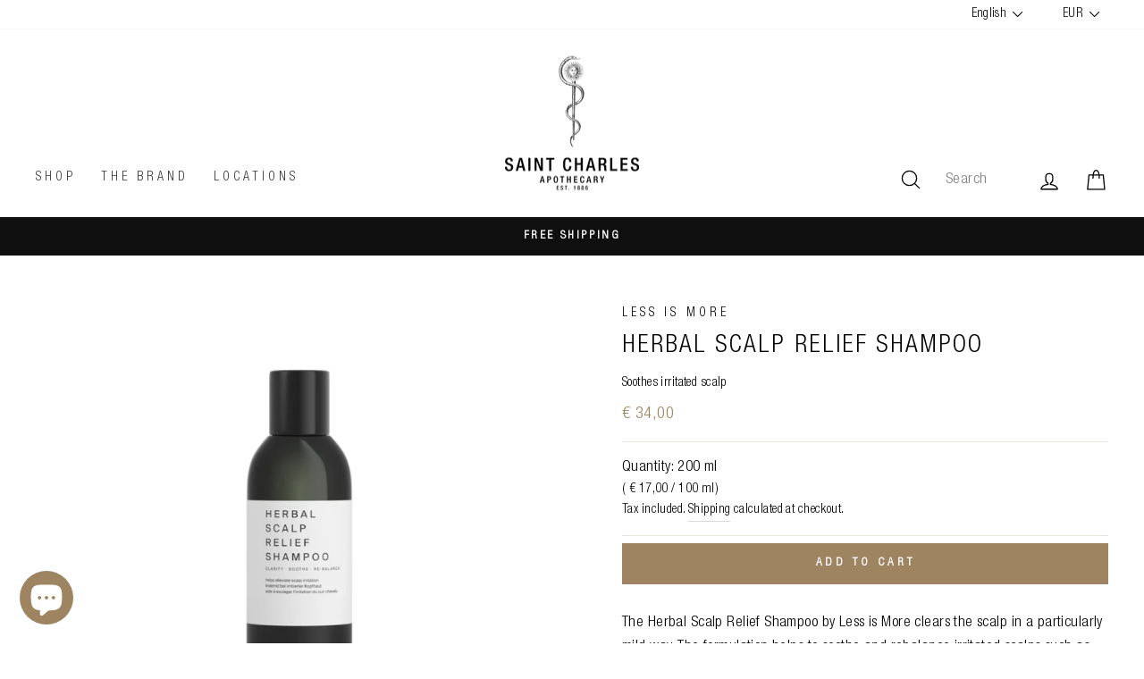

--- FILE ---
content_type: text/html; charset=utf-8
request_url: https://saint-charles.eu/en/products/herbal-scalp-relief-shampoo-200ml
body_size: 116419
content:
<!doctype html>
<html class="no-js" lang="en" dir="ltr">
<head>
<!-- BEGIN NOVEL SNIPPET --><!-- END NOVEL SNIPPET -->
  <meta charset="utf-8">
  <meta http-equiv="X-UA-Compatible" content="IE=edge,chrome=1">
  <meta name="viewport" content="width=device-width,initial-scale=1">
  <meta name="theme-color" content="#9e8460">
  <link rel="canonical" href="https://saint-charles.eu/en/products/herbal-scalp-relief-shampoo-200ml">
  <link rel="preconnect" href="https://cdn.shopify.com" crossorigin>
  <link rel="preconnect" href="https://fonts.shopifycdn.com" crossorigin>
  <link rel="dns-prefetch" href="https://productreviews.shopifycdn.com">
  <link rel="dns-prefetch" href="https://ajax.googleapis.com">
  <link rel="dns-prefetch" href="https://maps.googleapis.com">
  <link rel="dns-prefetch" href="https://maps.gstatic.com"><link rel="shortcut icon" href="//saint-charles.eu/cdn/shop/files/Schlange640_32x32.jpg?v=1625494195" type="image/png" /><title>Herbal Scalp Relief Shampoo von Less is More - Sanfte Klärung für irritierte Kopfhaut mit Zaubernuss und Erbsenprotein | LESS IS MORE
&ndash; Saint Charles
</title>
<meta name="description" content="Die Formulierung hilft irritierte Kopfhaut, wie Schuppen, Juckreiz, starkes Nachfetten, zu beruhigen und zurück ins Gleichgewicht zu bringen. Teebaum, Rosmarin, Vetiver, Niaouli zeichnen sich durch ihre klärende Wirkung aus. Ideal für Kopfhaut mit besonderen Bedürfnissen."><meta property="og:site_name" content="Saint Charles">
  <meta property="og:url" content="https://saint-charles.eu/en/products/herbal-scalp-relief-shampoo-200ml">
  <meta property="og:title" content="Herbal Scalp Relief Shampoo">
  <meta property="og:type" content="product">
  <meta property="og:description" content="Die Formulierung hilft irritierte Kopfhaut, wie Schuppen, Juckreiz, starkes Nachfetten, zu beruhigen und zurück ins Gleichgewicht zu bringen. Teebaum, Rosmarin, Vetiver, Niaouli zeichnen sich durch ihre klärende Wirkung aus. Ideal für Kopfhaut mit besonderen Bedürfnissen."><meta property="og:image" content="http://saint-charles.eu/cdn/shop/products/Herbal-Scalp-Shampoo-200-web.jpg?v=1658837189">
    <meta property="og:image:secure_url" content="https://saint-charles.eu/cdn/shop/products/Herbal-Scalp-Shampoo-200-web.jpg?v=1658837189">
    <meta property="og:image:width" content="1000">
    <meta property="og:image:height" content="1000"><meta name="twitter:site" content="@">
  <meta name="twitter:card" content="summary_large_image">
  <meta name="twitter:title" content="Herbal Scalp Relief Shampoo">
  <meta name="twitter:description" content="Die Formulierung hilft irritierte Kopfhaut, wie Schuppen, Juckreiz, starkes Nachfetten, zu beruhigen und zurück ins Gleichgewicht zu bringen. Teebaum, Rosmarin, Vetiver, Niaouli zeichnen sich durch ihre klärende Wirkung aus. Ideal für Kopfhaut mit besonderen Bedürfnissen.">
<style data-shopify>Liquid error (snippets/font-face line 8): font_face can only be used with a font drop
  Liquid error (snippets/font-face line 9): font_face can only be used with a font drop

  
  
  
</style><link href="//saint-charles.eu/cdn/shop/t/122/assets/theme.css?v=28258154233067158101768913038" rel="stylesheet" type="text/css" media="all" />
<style data-shopify>:root {
    --typeHeaderPrimary: Conv_HelveticaNeueLTPro-LtCn;
    --typeHeaderFallback: Helvetica;
    --typeHeaderSize: 32px;
    --typeHeaderWeight: ;
    --typeHeaderLineHeight: 1.4;
    --typeHeaderSpacing: 0.075em;

    --typeBasePrimary:Conv_HelveticaNeueLTPro-LtCn;
    --typeBaseFallback:Helvetica;
    --typeBaseSize: 17px;
    --typeBaseWeight: ;
    --typeBaseSpacing: 0.025em;
    --typeBaseLineHeight: 1.6;

    --typeCollectionTitle: 24px;

    --iconWeight: 3px;
    --iconLinecaps: round;

    
      --buttonRadius: 0px;
    

    --colorGridOverlayOpacity: 0.1;
  }

  .placeholder-content {
    background-image: linear-gradient(100deg, #ffffff 40%, #f7f7f7 63%, #ffffff 79%);
  }</style><script>
    document.documentElement.className = document.documentElement.className.replace('no-js', 'js');
    window.theme = window.theme || {};
    theme.routes = {
      home: "/en",
      cart: "/en/cart.js",
      cartPage: "/en/cart",
      cartAdd: "/en/cart/add.js",
      cartChange: "/en/cart/change.js",
      search: "/en/search",
      predictive_url: "/en/search/suggest"
    };
    theme.strings = {
      soldOut: "Sold Out",
      unavailable: "Unavailable",
      inStockLabel: "In stock",
      oneStockLabel: "Low stock - [count] item left",
      otherStockLabel: "Low stock - [count] items left",
      willNotShipUntil: "Will not ship until [date]",
      willBeInStockAfter: "Will be in stock after [date]",
      waitingForStock: "Inventory on the way",
      savePrice: "Save [saved_amount]",
      cartEmpty: "Your cart is currently empty.",
      cartTermsConfirmation: "You must agree with the terms and conditions of sales to check out",
      searchCollections: "Collections:",
      searchPages: "Pages:",
      searchArticles: "Articles:",
      productFrom: "from ",
      maxQuantity: "You can only have [quantity] of [title] in your cart."
    };
    theme.settings = {
      cartType: "drawer",
      isCustomerTemplate: false,
      moneyFormat: "€ {{amount_with_comma_separator}}",
      saveType: "dollar",
      productImageSize: "natural",
      productImageCover: false,
      predictiveSearch: true,
      predictiveSearchType: "product,article,page,collection",
      predictiveSearchVendor: true,
      predictiveSearchPrice: true,
      quickView: false,
      themeName: 'Impulse',
      themeVersion: "7.2.0"
    };
  </script>
<script src="//searchserverapi.com/widgets/shopify/init.js?a=3z7x8b8A9Y" async></script>
  <script src="//saint-charles.eu/cdn/shop/t/122/assets/vendor-scripts-v11.js" defer="defer"></script>
    <link rel="preload" href="//saint-charles.eu/cdn/shop/t/122/assets/country-flags.css" as="style" onload="this.onload=null;this.rel='stylesheet'">
    <noscript><link rel="stylesheet" href="//saint-charles.eu/cdn/shop/t/122/assets/country-flags.css"></noscript><script type="text/javascript" src="//code.jquery.com/jquery-1.11.0.min.js"></script>
  <script src="//saint-charles.eu/cdn/shop/t/122/assets/theme.js?v=121964209286099574801765806488" defer="defer"></script>
  <script src="//saint-charles.eu/cdn/shop/t/122/assets/custom.js?v=4125291345276383951765806488" defer></script>
    
<link rel="preconnect" href="https://productreviews.shopifycdn.com">
	<link rel="dns-prefetch" href="https://productreviews.shopifycdn.com"><link rel="preconnect" href="https://ajax.googleapis.com">
	<link rel="dns-prefetch" href="https://ajax.googleapis.com"><link rel="preconnect" href="https://maps.googleapis.com">
	<link rel="dns-prefetch" href="https://maps.googleapis.com"><link rel="preconnect" href="https://maps.gstatic.com">
	<link rel="dns-prefetch" href="https://maps.gstatic.com"><link rel="preconnect" href="https://gdpr-legal-cookie.beeclever.app/">
	<link rel="dns-prefetch" href="https://gdpr-legal-cookie.beeclever.app/"><link rel="preconnect" href="https://cdn.shopify.com">
	<link rel="dns-prefetch" href="https://cdn.shopify.com"><link rel="preconnect" href="https://fonts.shopifycdn.com">
	<link rel="dns-prefetch" href="https://fonts.shopifycdn.com"><link rel="preconnect" href="https://fonts.gstatic.com">
	<link rel="dns-prefetch" href="https://fonts.gstatic.com"><link rel="preconnect" href="https://wishlisthero-assets.revampco.com/">
	<link rel="dns-prefetch" href="https://wishlisthero-assets.revampco.com/"><link rel="preconnect" href="https://js.smile.io/">
	<link rel="dns-prefetch" href="https://js.smile.io/"><link rel="preconnect" href="https://static.klaviyo.com">
	<link rel="dns-prefetch" href="https://static.klaviyo.com"><link rel="preconnect" href="https://a.klaviyo.com/">
	<link rel="dns-prefetch" href="https://a.klaviyo.com/"><link rel="preconnect" href=	"//code.jquery.com">
	<link rel="dns-prefetch" href=	"//code.jquery.com"><link rel="preconnect" href=	"https://shop.app">
	<link rel="dns-prefetch" href=	"https://shop.app"><link rel="preconnect" href=	"https://polyfill-fastly.net">
	<link rel="dns-prefetch" href=	"https://polyfill-fastly.net"><link rel="preconnect" href="/cart.js"><link rel="preload" href="//saint-charles.eu/cdn/shop/t/122/assets/vendor-scripts-v11.js" as="script"><link rel="preload" href="//saint-charles.eu/cdn/shop/t/122/assets/theme.js?v=121964209286099574801765806488" as="script"><link rel="preload" href="	//saint-charles.eu/cdn/shop/t/122/assets/custom.js?v=4125291345276383951765806488" as="script"><link rel="preload" href="	https://gdpr-legal-cookie.beeclever.app/get-script.php?shop=saint-charles-online.myshopify.com" as="script"><link rel="preload" href="//code.jquery.com/jquery-migrate-1.2.1.min.js" as="script"><link rel="preload" href="	https://a.klaviyo.com/media/js/onsite/onsite.js" as="script"><link rel="preload" href="	https://polyfill-fastly.net/v3/polyfill.min.js?features=IntersectionObserver%2CIntersectionObserverEntry%2CMutationObserver" as="script"><link rel="preload" href="//saint-charles.eu/cdn/shop/t/122/assets/currency-flags.css" as="style" onload="this.rel='stylesheet'" crossorigin><link rel="preload" href="//saint-charles.eu/cdn/shop/t/122/assets/theme.css?v=28258154233067158101768913038" as="style" onload="this.rel='stylesheet'" crossorigin><script>
    (function(){

        document.addEventListener('DOMContentLoaded', function () {
            var scripts_for_push_to_body = [];

            setTimeout(function () {
                scripts_for_push_to_body.forEach(function ( src ) {
                    console.log('scripts_for_push_to_body', src)
                    var n = document.createElement('script');
                    n.src = src;
                    n.async = true;
                    document.body.appendChild( n );
                } );
            }, 10000 );
        });
    })();
</script>


    

<script>window.performance && window.performance.mark && window.performance.mark('shopify.content_for_header.start');</script><meta name="google-site-verification" content="13FbEQc0uIPTcDBwAMzWS4C3FS624BVGObgfJ_XHHC4">
<meta id="shopify-digital-wallet" name="shopify-digital-wallet" content="/52960362677/digital_wallets/dialog">
<meta name="shopify-checkout-api-token" content="e98150024cc1319dbfde6eba7e4ef726">
<meta id="in-context-paypal-metadata" data-shop-id="52960362677" data-venmo-supported="false" data-environment="production" data-locale="en_US" data-paypal-v4="true" data-currency="EUR">
<link rel="alternate" hreflang="x-default" href="https://saint-charles.eu/products/herbal-scalp-relief-shampoo-200ml">
<link rel="alternate" hreflang="de" href="https://saint-charles.eu/products/herbal-scalp-relief-shampoo-200ml">
<link rel="alternate" hreflang="en" href="https://saint-charles.eu/en/products/herbal-scalp-relief-shampoo-200ml">
<link rel="alternate" type="application/json+oembed" href="https://saint-charles.eu/en/products/herbal-scalp-relief-shampoo-200ml.oembed">
<script async="async" src="/checkouts/internal/preloads.js?locale=en-AT"></script>
<link rel="preconnect" href="https://shop.app" crossorigin="anonymous">
<script async="async" src="https://shop.app/checkouts/internal/preloads.js?locale=en-AT&shop_id=52960362677" crossorigin="anonymous"></script>
<script id="apple-pay-shop-capabilities" type="application/json">{"shopId":52960362677,"countryCode":"AT","currencyCode":"EUR","merchantCapabilities":["supports3DS"],"merchantId":"gid:\/\/shopify\/Shop\/52960362677","merchantName":"Saint Charles","requiredBillingContactFields":["postalAddress","email","phone"],"requiredShippingContactFields":["postalAddress","email","phone"],"shippingType":"shipping","supportedNetworks":["visa","maestro","masterCard","amex"],"total":{"type":"pending","label":"Saint Charles","amount":"1.00"},"shopifyPaymentsEnabled":true,"supportsSubscriptions":true}</script>
<script id="shopify-features" type="application/json">{"accessToken":"e98150024cc1319dbfde6eba7e4ef726","betas":["rich-media-storefront-analytics"],"domain":"saint-charles.eu","predictiveSearch":true,"shopId":52960362677,"locale":"en"}</script>
<script>var Shopify = Shopify || {};
Shopify.shop = "saint-charles-online.myshopify.com";
Shopify.locale = "en";
Shopify.currency = {"active":"EUR","rate":"1.0"};
Shopify.country = "AT";
Shopify.theme = {"name":"Jänner 26_Winter + Reset","id":190498013525,"schema_name":"Impulse","schema_version":"7.2.0","theme_store_id":857,"role":"main"};
Shopify.theme.handle = "null";
Shopify.theme.style = {"id":null,"handle":null};
Shopify.cdnHost = "saint-charles.eu/cdn";
Shopify.routes = Shopify.routes || {};
Shopify.routes.root = "/en/";</script>
<script type="module">!function(o){(o.Shopify=o.Shopify||{}).modules=!0}(window);</script>
<script>!function(o){function n(){var o=[];function n(){o.push(Array.prototype.slice.apply(arguments))}return n.q=o,n}var t=o.Shopify=o.Shopify||{};t.loadFeatures=n(),t.autoloadFeatures=n()}(window);</script>
<script>
  window.ShopifyPay = window.ShopifyPay || {};
  window.ShopifyPay.apiHost = "shop.app\/pay";
  window.ShopifyPay.redirectState = null;
</script>
<script id="shop-js-analytics" type="application/json">{"pageType":"product"}</script>
<script defer="defer" async type="module" src="//saint-charles.eu/cdn/shopifycloud/shop-js/modules/v2/client.init-shop-cart-sync_BApSsMSl.en.esm.js"></script>
<script defer="defer" async type="module" src="//saint-charles.eu/cdn/shopifycloud/shop-js/modules/v2/chunk.common_CBoos6YZ.esm.js"></script>
<script type="module">
  await import("//saint-charles.eu/cdn/shopifycloud/shop-js/modules/v2/client.init-shop-cart-sync_BApSsMSl.en.esm.js");
await import("//saint-charles.eu/cdn/shopifycloud/shop-js/modules/v2/chunk.common_CBoos6YZ.esm.js");

  window.Shopify.SignInWithShop?.initShopCartSync?.({"fedCMEnabled":true,"windoidEnabled":true});

</script>
<script>
  window.Shopify = window.Shopify || {};
  if (!window.Shopify.featureAssets) window.Shopify.featureAssets = {};
  window.Shopify.featureAssets['shop-js'] = {"shop-cart-sync":["modules/v2/client.shop-cart-sync_DJczDl9f.en.esm.js","modules/v2/chunk.common_CBoos6YZ.esm.js"],"init-fed-cm":["modules/v2/client.init-fed-cm_BzwGC0Wi.en.esm.js","modules/v2/chunk.common_CBoos6YZ.esm.js"],"init-windoid":["modules/v2/client.init-windoid_BS26ThXS.en.esm.js","modules/v2/chunk.common_CBoos6YZ.esm.js"],"init-shop-email-lookup-coordinator":["modules/v2/client.init-shop-email-lookup-coordinator_DFwWcvrS.en.esm.js","modules/v2/chunk.common_CBoos6YZ.esm.js"],"shop-cash-offers":["modules/v2/client.shop-cash-offers_DthCPNIO.en.esm.js","modules/v2/chunk.common_CBoos6YZ.esm.js","modules/v2/chunk.modal_Bu1hFZFC.esm.js"],"shop-button":["modules/v2/client.shop-button_D_JX508o.en.esm.js","modules/v2/chunk.common_CBoos6YZ.esm.js"],"shop-toast-manager":["modules/v2/client.shop-toast-manager_tEhgP2F9.en.esm.js","modules/v2/chunk.common_CBoos6YZ.esm.js"],"avatar":["modules/v2/client.avatar_BTnouDA3.en.esm.js"],"pay-button":["modules/v2/client.pay-button_BuNmcIr_.en.esm.js","modules/v2/chunk.common_CBoos6YZ.esm.js"],"init-shop-cart-sync":["modules/v2/client.init-shop-cart-sync_BApSsMSl.en.esm.js","modules/v2/chunk.common_CBoos6YZ.esm.js"],"shop-login-button":["modules/v2/client.shop-login-button_DwLgFT0K.en.esm.js","modules/v2/chunk.common_CBoos6YZ.esm.js","modules/v2/chunk.modal_Bu1hFZFC.esm.js"],"init-customer-accounts-sign-up":["modules/v2/client.init-customer-accounts-sign-up_TlVCiykN.en.esm.js","modules/v2/client.shop-login-button_DwLgFT0K.en.esm.js","modules/v2/chunk.common_CBoos6YZ.esm.js","modules/v2/chunk.modal_Bu1hFZFC.esm.js"],"init-shop-for-new-customer-accounts":["modules/v2/client.init-shop-for-new-customer-accounts_DrjXSI53.en.esm.js","modules/v2/client.shop-login-button_DwLgFT0K.en.esm.js","modules/v2/chunk.common_CBoos6YZ.esm.js","modules/v2/chunk.modal_Bu1hFZFC.esm.js"],"init-customer-accounts":["modules/v2/client.init-customer-accounts_C0Oh2ljF.en.esm.js","modules/v2/client.shop-login-button_DwLgFT0K.en.esm.js","modules/v2/chunk.common_CBoos6YZ.esm.js","modules/v2/chunk.modal_Bu1hFZFC.esm.js"],"shop-follow-button":["modules/v2/client.shop-follow-button_C5D3XtBb.en.esm.js","modules/v2/chunk.common_CBoos6YZ.esm.js","modules/v2/chunk.modal_Bu1hFZFC.esm.js"],"checkout-modal":["modules/v2/client.checkout-modal_8TC_1FUY.en.esm.js","modules/v2/chunk.common_CBoos6YZ.esm.js","modules/v2/chunk.modal_Bu1hFZFC.esm.js"],"lead-capture":["modules/v2/client.lead-capture_D-pmUjp9.en.esm.js","modules/v2/chunk.common_CBoos6YZ.esm.js","modules/v2/chunk.modal_Bu1hFZFC.esm.js"],"shop-login":["modules/v2/client.shop-login_BmtnoEUo.en.esm.js","modules/v2/chunk.common_CBoos6YZ.esm.js","modules/v2/chunk.modal_Bu1hFZFC.esm.js"],"payment-terms":["modules/v2/client.payment-terms_BHOWV7U_.en.esm.js","modules/v2/chunk.common_CBoos6YZ.esm.js","modules/v2/chunk.modal_Bu1hFZFC.esm.js"]};
</script>
<script>(function() {
  var isLoaded = false;
  function asyncLoad() {
    if (isLoaded) return;
    isLoaded = true;
    var urls = ["https:\/\/loox.io\/widget\/xJq7WV-60a\/loox.1699431894764.js?shop=saint-charles-online.myshopify.com","https:\/\/searchanise-ef84.kxcdn.com\/widgets\/shopify\/init.js?a=3z7x8b8A9Y\u0026shop=saint-charles-online.myshopify.com"];
    for (var i = 0; i < urls.length; i++) {
      var s = document.createElement('script');
      s.type = 'text/javascript';
      s.async = true;
      s.src = urls[i];
      var x = document.getElementsByTagName('script')[0];
      x.parentNode.insertBefore(s, x);
    }
  };
  if(window.attachEvent) {
    window.attachEvent('onload', asyncLoad);
  } else {
    window.addEventListener('load', asyncLoad, false);
  }
})();</script>
<script id="__st">var __st={"a":52960362677,"offset":3600,"reqid":"2974088e-39d0-4d06-bdd6-a1df407c5535-1768934525","pageurl":"saint-charles.eu\/en\/products\/herbal-scalp-relief-shampoo-200ml","u":"9af0708ce195","p":"product","rtyp":"product","rid":7299301900469};</script>
<script>window.ShopifyPaypalV4VisibilityTracking = true;</script>
<script id="captcha-bootstrap">!function(){'use strict';const t='contact',e='account',n='new_comment',o=[[t,t],['blogs',n],['comments',n],[t,'customer']],c=[[e,'customer_login'],[e,'guest_login'],[e,'recover_customer_password'],[e,'create_customer']],r=t=>t.map((([t,e])=>`form[action*='/${t}']:not([data-nocaptcha='true']) input[name='form_type'][value='${e}']`)).join(','),a=t=>()=>t?[...document.querySelectorAll(t)].map((t=>t.form)):[];function s(){const t=[...o],e=r(t);return a(e)}const i='password',u='form_key',d=['recaptcha-v3-token','g-recaptcha-response','h-captcha-response',i],f=()=>{try{return window.sessionStorage}catch{return}},m='__shopify_v',_=t=>t.elements[u];function p(t,e,n=!1){try{const o=window.sessionStorage,c=JSON.parse(o.getItem(e)),{data:r}=function(t){const{data:e,action:n}=t;return t[m]||n?{data:e,action:n}:{data:t,action:n}}(c);for(const[e,n]of Object.entries(r))t.elements[e]&&(t.elements[e].value=n);n&&o.removeItem(e)}catch(o){console.error('form repopulation failed',{error:o})}}const l='form_type',E='cptcha';function T(t){t.dataset[E]=!0}const w=window,h=w.document,L='Shopify',v='ce_forms',y='captcha';let A=!1;((t,e)=>{const n=(g='f06e6c50-85a8-45c8-87d0-21a2b65856fe',I='https://cdn.shopify.com/shopifycloud/storefront-forms-hcaptcha/ce_storefront_forms_captcha_hcaptcha.v1.5.2.iife.js',D={infoText:'Protected by hCaptcha',privacyText:'Privacy',termsText:'Terms'},(t,e,n)=>{const o=w[L][v],c=o.bindForm;if(c)return c(t,g,e,D).then(n);var r;o.q.push([[t,g,e,D],n]),r=I,A||(h.body.append(Object.assign(h.createElement('script'),{id:'captcha-provider',async:!0,src:r})),A=!0)});var g,I,D;w[L]=w[L]||{},w[L][v]=w[L][v]||{},w[L][v].q=[],w[L][y]=w[L][y]||{},w[L][y].protect=function(t,e){n(t,void 0,e),T(t)},Object.freeze(w[L][y]),function(t,e,n,w,h,L){const[v,y,A,g]=function(t,e,n){const i=e?o:[],u=t?c:[],d=[...i,...u],f=r(d),m=r(i),_=r(d.filter((([t,e])=>n.includes(e))));return[a(f),a(m),a(_),s()]}(w,h,L),I=t=>{const e=t.target;return e instanceof HTMLFormElement?e:e&&e.form},D=t=>v().includes(t);t.addEventListener('submit',(t=>{const e=I(t);if(!e)return;const n=D(e)&&!e.dataset.hcaptchaBound&&!e.dataset.recaptchaBound,o=_(e),c=g().includes(e)&&(!o||!o.value);(n||c)&&t.preventDefault(),c&&!n&&(function(t){try{if(!f())return;!function(t){const e=f();if(!e)return;const n=_(t);if(!n)return;const o=n.value;o&&e.removeItem(o)}(t);const e=Array.from(Array(32),(()=>Math.random().toString(36)[2])).join('');!function(t,e){_(t)||t.append(Object.assign(document.createElement('input'),{type:'hidden',name:u})),t.elements[u].value=e}(t,e),function(t,e){const n=f();if(!n)return;const o=[...t.querySelectorAll(`input[type='${i}']`)].map((({name:t})=>t)),c=[...d,...o],r={};for(const[a,s]of new FormData(t).entries())c.includes(a)||(r[a]=s);n.setItem(e,JSON.stringify({[m]:1,action:t.action,data:r}))}(t,e)}catch(e){console.error('failed to persist form',e)}}(e),e.submit())}));const S=(t,e)=>{t&&!t.dataset[E]&&(n(t,e.some((e=>e===t))),T(t))};for(const o of['focusin','change'])t.addEventListener(o,(t=>{const e=I(t);D(e)&&S(e,y())}));const B=e.get('form_key'),M=e.get(l),P=B&&M;t.addEventListener('DOMContentLoaded',(()=>{const t=y();if(P)for(const e of t)e.elements[l].value===M&&p(e,B);[...new Set([...A(),...v().filter((t=>'true'===t.dataset.shopifyCaptcha))])].forEach((e=>S(e,t)))}))}(h,new URLSearchParams(w.location.search),n,t,e,['guest_login'])})(!0,!0)}();</script>
<script integrity="sha256-4kQ18oKyAcykRKYeNunJcIwy7WH5gtpwJnB7kiuLZ1E=" data-source-attribution="shopify.loadfeatures" defer="defer" src="//saint-charles.eu/cdn/shopifycloud/storefront/assets/storefront/load_feature-a0a9edcb.js" crossorigin="anonymous"></script>
<script crossorigin="anonymous" defer="defer" src="//saint-charles.eu/cdn/shopifycloud/storefront/assets/shopify_pay/storefront-65b4c6d7.js?v=20250812"></script>
<script data-source-attribution="shopify.dynamic_checkout.dynamic.init">var Shopify=Shopify||{};Shopify.PaymentButton=Shopify.PaymentButton||{isStorefrontPortableWallets:!0,init:function(){window.Shopify.PaymentButton.init=function(){};var t=document.createElement("script");t.src="https://saint-charles.eu/cdn/shopifycloud/portable-wallets/latest/portable-wallets.en.js",t.type="module",document.head.appendChild(t)}};
</script>
<script data-source-attribution="shopify.dynamic_checkout.buyer_consent">
  function portableWalletsHideBuyerConsent(e){var t=document.getElementById("shopify-buyer-consent"),n=document.getElementById("shopify-subscription-policy-button");t&&n&&(t.classList.add("hidden"),t.setAttribute("aria-hidden","true"),n.removeEventListener("click",e))}function portableWalletsShowBuyerConsent(e){var t=document.getElementById("shopify-buyer-consent"),n=document.getElementById("shopify-subscription-policy-button");t&&n&&(t.classList.remove("hidden"),t.removeAttribute("aria-hidden"),n.addEventListener("click",e))}window.Shopify?.PaymentButton&&(window.Shopify.PaymentButton.hideBuyerConsent=portableWalletsHideBuyerConsent,window.Shopify.PaymentButton.showBuyerConsent=portableWalletsShowBuyerConsent);
</script>
<script data-source-attribution="shopify.dynamic_checkout.cart.bootstrap">document.addEventListener("DOMContentLoaded",(function(){function t(){return document.querySelector("shopify-accelerated-checkout-cart, shopify-accelerated-checkout")}if(t())Shopify.PaymentButton.init();else{new MutationObserver((function(e,n){t()&&(Shopify.PaymentButton.init(),n.disconnect())})).observe(document.body,{childList:!0,subtree:!0})}}));
</script>
<link id="shopify-accelerated-checkout-styles" rel="stylesheet" media="screen" href="https://saint-charles.eu/cdn/shopifycloud/portable-wallets/latest/accelerated-checkout-backwards-compat.css" crossorigin="anonymous">
<style id="shopify-accelerated-checkout-cart">
        #shopify-buyer-consent {
  margin-top: 1em;
  display: inline-block;
  width: 100%;
}

#shopify-buyer-consent.hidden {
  display: none;
}

#shopify-subscription-policy-button {
  background: none;
  border: none;
  padding: 0;
  text-decoration: underline;
  font-size: inherit;
  cursor: pointer;
}

#shopify-subscription-policy-button::before {
  box-shadow: none;
}

      </style>

<script>window.performance && window.performance.mark && window.performance.mark('shopify.content_for_header.end');</script>
  
<div id="shopify-section-bc_svg_manager" class="shopify-section bc_svg_manager"><script type="text/template">

    

    <style>
      #{(sectionId)} .beeclever_text-with-svg {
        display: flex;
        width: calc(100% / 3);
        overflow: hidden;
        flex-direction: column;
      }

      #{(sectionId)} {
        z-index: 5;
        position: relative;
        background-color:#ffffff;
      }

      #{(sectionId)} .page-width {
        display: flex;
        padding: 24px;
      }
      #{(sectionId)} .beeclever_text-with-svg {
        padding: 0 12px;
      }
      #{(sectionId)} .beeclever_text-with-svg:first-child {
        padding-left: 0;
      }
      #{(sectionId)} .beeclever_text-with-svg:last-child {
        padding-right: 0;
      }

      #{(sectionId)} .svg_item {
        margin-bottom: 22px;
      }
      #{(sectionId)} .bc_svg {
        margin: 0 auto;
        height:100%;
        max-width: px;
        fill:#9e8460}
      #{(sectionId)} .feature-row__text {
        text-align: center;
      }

      #{(sectionId)} .feature-row__text .h1 {
        color:#000000;
      }

      #{(sectionId)} .featured-row__subtext p{
        color:#9e8460;
      }
      #{(sectionId)} .h5 {
        margin-top: 20px;
        font-size: 20px;
        position: relative;
        color:#ffffff;
      }

      @media only screen and (max-width: 1024px) {
        body #{(sectionId)} .page-width {
          flex-direction: column;
        }
        body #{(sectionId)} .beeclever_text-with-svg {
          width: 100%;
        }
        body #{(sectionId)} .beeclever_text-with-svg.grid--flush-bottom {
          margin: 1rem 0;
        }
      }
    </style>

    <div class="beeclever_text-with-svg grid--flush-bottom">
      <div class="svg_item">
        <div class="bc_svg">
          
            <div class="svg_wrapper" data-bc_svg_name="pflanze"></div>
          
        </div>
      </div>

      <div class="feature-row__text">

        
          <p class="h1">NATURAL</p>
        

        
          <div class="rte featured-row__subtext"><p>Our Saint Charles products are predominantly based on natural ingredients from the local plant world.</p></div>
        
        

      </div>
    </div>

    <div class="beeclever_text-with-svg grid--flush-bottom">
      <div class="svg_item">
        <div class="bc_svg">
          
            <div class="svg_wrapper" data-bc_svg_name="waage-der-gerechtigkeit"></div>
          
        </div>
      </div>

      <div class="feature-row__text">

        
          <p class="h1">PROVEN</p>
        

        
          <div class="rte featured-row__subtext"><p>The Ehrmann family of pharmacists has been developing house specialties for decades. We continue to develop these tried-and-tested recipes with modern and new findings.</p</div>
        
        

      </div>
    </div>

    <div class="beeclever_text-with-svg grid--flush-bottom">
      <div class="svg_item">
        <div class="bc_svg">
          
            <div class="svg_wrapper" data-bc_svg_name="okologie"></div>
          
        </div>
      </div>

      <div class="feature-row__text">

        
          <p class="h1">SUSTAINABILITY</p>
        

        
          <div class="rte featured-row__subtext"><p>We use over 95% amber or violet glass bottles for our products. A major advantage: glass is up to 100% recyclable.</p</div>
        
        

      </div>
    </div>
    

</script>
<script>
    (function () {
      window.bc_svg_object = {"pflanze" : "<svg id=\"Ebene_1\" data-name=\"Ebene 1\" xmlns=\"http://www.w3.org/2000/svg\" viewbox=\"0 0 300 300\"><defs></defs><path class=\"cls-1\" d=\"M90.62,119c3.3,1.62,6.52,3.41,9.72,5.22q11.85,6.69,23.06,14.44a224.1,224.1,0,0,1,27.19,21.86c8.53,8.12,16.4,17.16,22.17,27.49,5.35,9.58,8.7,20.42,7.84,31.48-.1,1.38-.28,2.75-.51,4.11-.16.94,1.29,1.35,1.45.4,1.87-11-.37-22.1-5.11-32.14-5.05-10.68-12.57-20.1-20.81-28.5a210.37,210.37,0,0,0-27.42-23.14c-7.89-5.68-16.09-10.94-24.5-15.81-2.72-1.57-5.47-3.11-8.25-4.59-1.28-.68-2.56-1.45-3.9-2l-.17-.09c-.87-.42-1.63.87-.76,1.29Z\"></path><path class=\"cls-1\" d=\"M146.64,182.77A113.52,113.52,0,0,1,135,181.62a164.24,164.24,0,0,1-27.61-6.28,116.47,116.47,0,0,1-32-15.55,74.89,74.89,0,0,1-24.8-29.09c-6.81-14.61-8-31.1-6-46.93.32-2.47.72-4.94,1.18-7.39l-.72.55c4.7.34,9.4,1,14.06,1.65a287.43,287.43,0,0,1,33.49,6.9,188.91,188.91,0,0,1,39.3,15c12,6.36,23.47,14.64,31.46,25.79a57.4,57.4,0,0,1,10.21,39.83c-.21,2-.53,4-.91,6-.18.94,1.27,1.35,1.45.4,2.78-14.55,1.1-29.53-6.47-42.41-7-11.91-17.92-21-29.68-28-12.34-7.3-25.87-12.53-39.6-16.58a279.18,279.18,0,0,0-35.37-7.88q-6-.94-12-1.64a46.12,46.12,0,0,0-5.74-.58l-.24,0a.76.76,0,0,0-.72.55c-3.12,16.59-3.27,34.11,2.67,50.11a74,74,0,0,0,23.25,31.72,110.63,110.63,0,0,0,32.17,17.45,161.19,161.19,0,0,0,29.18,7.37c3.32.52,6.66,1,10,1.28a38.11,38.11,0,0,0,4.76.35h.21c1,0,1-1.47,0-1.5Z\"></path><path class=\"cls-2\" d=\"M233.53,161.54a139.61,139.61,0,0,0-18.77,9.24C204,177,193,184.76,186.1,195.32c-3.68,5.58-5.94,12.1-5.38,18.84.07,1,1.58,1,1.5,0-1-12.42,7.56-22.84,16.46-30.41,8.57-7.3,18.48-13.06,28.64-17.85,2.21-1,4.4-2.05,6.61-2.91.89-.35.5-1.8-.4-1.45Z\"></path><path class=\"cls-1\" d=\"M201.89,191.76a65.64,65.64,0,0,0,6.56-.66,87.7,87.7,0,0,0,15.08-3.48A62.32,62.32,0,0,0,240.87,179a40.83,40.83,0,0,0,13.29-16c3.58-8,4.2-16.87,3-25.47-.17-1.29-.38-2.57-.61-3.85a.76.76,0,0,0-.73-.55c-2.61.19-5.22.55-7.81.93a152.07,152.07,0,0,0-18.28,3.8,100.12,100.12,0,0,0-21.21,8.23c-6.48,3.5-12.59,8.08-16.84,14.18a31.51,31.51,0,0,0-5.31,21.73c.12,1.07.29,2.13.49,3.19s1.62.55,1.44-.4c-1.43-7.6-.49-15.39,3.57-22.06,3.76-6.2,9.58-10.87,15.8-14.45a92.86,92.86,0,0,1,20.67-8.47,149.08,149.08,0,0,1,18.33-4q3-.48,6.1-.84l1.9-.2a3.47,3.47,0,0,0,1-.09h.13l-.72-.55c1.63,8.72,1.67,17.88-1.5,26.26a38.44,38.44,0,0,1-12.32,16.4c-9.07,7.14-20.59,10.88-31.87,12.65a64.16,64.16,0,0,1-7.57.82c-1,0-1,1.53,0,1.5Z\"></path></svg>","okologie" : "<svg id=\"Ebene_1\" data-name=\"Ebene 1\" xmlns=\"http://www.w3.org/2000/svg\" viewbox=\"0 0 300 300\"><defs><style>.cls-1{fill:#9e8460;}</style></defs><path class=\"cls-1\" d=\"M160.46,70.34a10.69,10.69,0,1,1-8.69-10.5,10.79,10.79,0,0,1,8.69,10.5.75.75,0,0,0,1.5,0,12.19,12.19,0,1,0-10,12,12.35,12.35,0,0,0,10-12A.75.75,0,0,0,160.46,70.34Z\"></path><path class=\"cls-1\" d=\"M91,70.34a6.6,6.6,0,1,1-5.4-6.49A6.68,6.68,0,0,1,91,70.34a.75.75,0,0,0,1.5,0,8.11,8.11,0,1,0-6.59,8,8.23,8.23,0,0,0,6.59-8A.75.75,0,0,0,91,70.34Z\"></path><path class=\"cls-1\" d=\"M149,82.6V217.28c0,1.82-.1,3.67,0,5.49a1.76,1.76,0,0,1,0,.23.75.75,0,0,0,1.5,0V88.32c0-1.82.11-3.67,0-5.49V82.6a.75.75,0,0,0-1.5,0Z\"></path><path class=\"cls-1\" d=\"M117.5,170.9h-72a.75.75,0,0,0,0,1.5h72a.75.75,0,0,0,0-1.5Z\"></path><path class=\"cls-1\" d=\"M76.34,70.14,71.4,86,60.59,120.73l-10.91,35L46,167.48a44.79,44.79,0,0,0-1.49,4.78,18.07,18.07,0,0,0,.32,5.28A37.39,37.39,0,0,0,73.6,209.1a37.05,37.05,0,0,0,25.8-3.7,37.59,37.59,0,0,0,19.31-32.05,6.57,6.57,0,0,0-.26-2l-2-8.07-8.19-32.17-9.47-37.2L93,71.26l-.28-1.12-.73,1h45.75a.75.75,0,0,0,0-1.5H92a.76.76,0,0,0-.72,1l4,15.73,8.82,34.61,8.9,35,3,11.85a35.92,35.92,0,0,1,1.26,4.95,21.13,21.13,0,0,1-.38,5,36.25,36.25,0,0,1-1.53,6.43A35.43,35.43,0,0,1,61.27,202,36.23,36.23,0,0,1,47,180.84a35.63,35.63,0,0,1-.94-7,5.54,5.54,0,0,1,0-1.41,19.31,19.31,0,0,1,.61-2l2.9-9.33,10.07-32.32L70.77,93.08l6.69-21.51.33-1c.28-.92-1.16-1.32-1.45-.4Z\"></path><path class=\"cls-1\" d=\"M206.47,70.34a8.1,8.1,0,1,0,6.59-8,8.2,8.2,0,0,0-6.59,8,.75.75,0,0,0,1.5,0,6.6,6.6,0,1,1,5.39,6.5,6.68,6.68,0,0,1-5.39-6.5A.75.75,0,0,0,206.47,70.34Z\"></path><path class=\"cls-1\" d=\"M181.49,172.4h72a.75.75,0,0,0,0-1.5h-72a.75.75,0,0,0,0,1.5Z\"></path><path class=\"cls-1\" d=\"M221.2,70.54,226,85.88l10.56,33.94,10.84,34.78,3.79,12.2a45.85,45.85,0,0,1,1.78,5.7,8.06,8.06,0,0,1,0,1.9,35.92,35.92,0,0,1-27.44,33.14,35.46,35.46,0,0,1-26-3.92,36.16,36.16,0,0,1-15.94-19.86A35.7,35.7,0,0,1,182,177a19.53,19.53,0,0,1-.29-4.38,10.73,10.73,0,0,1,.39-1.53l2.24-8.8L192.59,130l9.26-36.39,5.62-22.05.27-1.06a.76.76,0,0,0-.73-1H161.26a.75.75,0,0,0,0,1.5H207l-.72-1-4.14,16.28-9,35.39-9,35.18-2.88,11.32a19.06,19.06,0,0,0-1,5.57c.67,17.84,14.27,33.33,32.06,35.76a37,37,0,0,0,25.32-5.77,37.44,37.44,0,0,0,16.51-26.7,17.33,17.33,0,0,0,.26-4.92,13.73,13.73,0,0,0-.44-1.42l-2.7-8.67-10.05-32.28L229.86,93.29,223,71.23l-.33-1.09c-.29-.92-1.74-.52-1.45.4Z\"></path><path class=\"cls-1\" d=\"M129.27,241.84h42.59a.75.75,0,0,0,0-1.5H129.27a.75.75,0,0,0,0,1.5Z\"></path><path class=\"cls-1\" d=\"M130,240.7c.08-7.79,6.36-13.67,13.47-15.8,7.72-2.32,16.92-.76,22.81,5a15.37,15.37,0,0,1,4.81,10.82.75.75,0,0,0,1.5,0c-.09-8.41-6.71-14.83-14.4-17.2-8.36-2.57-18.39-.78-24.66,5.55a16.81,16.81,0,0,0-5,11.65.75.75,0,0,0,1.5,0Z\"></path></svg>","waage-der-gerechtigkeit" : "<svg id=\"Ebene_1\" data-name=\"Ebene 1\" xmlns=\"http://www.w3.org/2000/svg\" viewbox=\"0 0 300 300\"><defs><style>.cls-1{fill:#9e8460;}</style></defs><path class=\"cls-1\" d=\"M156.07,75.82a74.28,74.28,0,1,1-63.94,36.55.75.75,0,0,0-1.3-.76,75.7,75.7,0,1,0,75-36.67,78.75,78.75,0,0,0-9.71-.62.75.75,0,0,0,0,1.5Z\"></path><path class=\"cls-1\" d=\"M88,145a75.79,75.79,0,0,0,18.48-10.1c10.38-7.55,19.14-18.11,20.71-31.24,1.15-9.61-1.8-19.12-6.34-27.51a.74.74,0,0,0-.84-.35,131,131,0,0,0-22.5,12c-11.59,7.6-23.85,17.82-28,31.59-2.46,8.15-1.1,16.58,2.93,24,.46.85,1.75.09,1.29-.76-3.53-6.5-5-13.87-3.23-21.13,1.61-6.74,5.54-12.7,10.15-17.77,8.81-9.69,20.23-16.95,31.84-22.81q2.9-1.46,5.83-2.78c.84-.37,1.48-.65,2.1-.9l-.85-.35c4,7.46,6.77,15.77,6.33,24.33a36.58,36.58,0,0,1-6.38,18.51c-6.16,9.16-15.54,15.93-25.29,20.85a59.62,59.62,0,0,1-6.62,3c-.9.33-.51,1.78.4,1.45Z\"></path><path class=\"cls-1\" d=\"M203.9,92.73,201.53,109l1.1-.45-15.5-8.13a.77.77,0,0,0-1,.27l-6.37,10a31.35,31.35,0,0,0-2.23,3.5,27.66,27.66,0,0,0-1.27,4.93l-1.49,6,.92-.52-19.39-6.61a.76.76,0,0,0-1,.72L153.43,146l-.27,4a.75.75,0,0,0,1.13.65l14.07-9.86,1.33-.93c.14-.1.65-.33.71-.5s-.67-.18-.3.08a4.51,4.51,0,0,0,1.15.35l9.6,3,4.76,1.47c.35.11,2,.9,2.35.73-.31.15-.35-.61-.31-.17a2.47,2.47,0,0,0,.3.68,8.17,8.17,0,0,1,.56,2.8c0,3.63-3,5.88-6.14,7a23.62,23.62,0,0,1-7.11,1.16l-19.19,1.21a.78.78,0,0,0-.75.75l-2.16,19a.72.72,0,0,0,.37.65l22.24,13.44,3.12,1.89-.38-.65v16.06a.77.77,0,0,0,.75.75,27.92,27.92,0,0,0,15.2-6.42,29.61,29.61,0,0,0,9-13.41,38,38,0,0,0,1.32-5c.22-1.16.8-2.94.43-4.07a31.53,31.53,0,0,0-1.93-3.91l-5.78-11.66v.75l7.73-15.44-.65.37H231a.75.75,0,0,0,0-1.5H204.62a.73.73,0,0,0-.64.37l-6.76,13.51a14,14,0,0,0-.95,1.9c-.2.59,0,.93.31,1.45l3.7,7.48,3.46,7c.06.12.23.34.23.48,0-.4-.45,1.24-.19.38a9.36,9.36,0,0,0-.16,1.08c-.1.65-.22,1.29-.35,1.94a35.45,35.45,0,0,1-1.92,6.35,27.23,27.23,0,0,1-12.78,14,25.78,25.78,0,0,1-9.31,2.85l.75.75v-15c0-.74.14-1.37-.52-1.84-2.17-1.55-4.65-2.81-6.93-4.19L161.27,181l-7-4.22.37.64,2.16-19-.75.75,17.76-1.12a36.26,36.26,0,0,0,6.83-.65c3.7-1,7.88-2.9,9.05-6.87a8.8,8.8,0,0,0-.65-6.23,1.43,1.43,0,0,0-.91-.84c-1.05-.39-2.15-.67-3.22-1l-10.75-3.34c-1.16-.36-2.31-.75-3.48-1.08a1.37,1.37,0,0,0-1.36.23c-5.34,3.58-10.54,7.38-15.81,11.07l1.13.65,1.89-27.39.27-4-.95.73,19.4,6.6a.76.76,0,0,0,.92-.52c.88-3.51,1.52-7.17,2.65-10.61.08-.25-.13.23,0,0s.24-.38.36-.57l1.4-2.19,4-6.36,2.73-4.26-1,.27,15.51,8.12a.76.76,0,0,0,1.1-.44l2.37-16.26c.13-.95-1.31-1.35-1.45-.4Z\"></path></svg>"}

      document.addEventListener('DOMContentLoaded', function () {
        var [ data, target, sectionId, parentTarget ] = [document.querySelector('#shopify-section-bc_svg_manager script').innerText, document.querySelector('[data-bc-svg-manager]')];

        if( !!target ) {
          parentTarget = target.closest('.index-section');
          sectionId = target.id;

          while ( sectionId == '' && !sectionId.match(/shopify-section/) ) {
            target = target.parentElement;
            sectionId = target.id
          }
          parentTarget.innerHTML = data.replaceAll( '{(sectionId)}', sectionId );
        }
        function setSVGs () {
          if (!!window.bc_svg_object) {
            var wrappers = Array.from( document.querySelectorAll('[data-bc_svg_name]') );
            wrappers.forEach( function ( wrapper ) {
              var svg = window.bc_svg_object[ wrapper.dataset.bc_svg_name ]
                              wrapper.innerHTML = svg;
              if ( !!svg ) {
                wrapper.innerHTML = svg;
              } else {
                wrapper.innerHTML = 'Please check the name from SVG';
              }
            });
          }
        }
        if (!!Shopify.designMode) {
          window.addEventListener('shopify:section:load',function(event){
            if(event.detail.sectionId == 'bc_svg_manager'){
              setSVGs();
            }
          });
        }
        setSVGs();
      });
    })();
</script>
</div>
  
<meta name="google-site-verification" content="13FbEQc0uIPTcDBwAMzWS4C3FS624BVGObgfJ_XHHC4" />
  
<!-- BEGIN app block: shopify://apps/complianz-gdpr-cookie-consent/blocks/bc-block/e49729f0-d37d-4e24-ac65-e0e2f472ac27 -->

    
    
    
<link id='complianz-css' rel="stylesheet" href=https://cdn.shopify.com/extensions/019a2fb2-ee57-75e6-ac86-acfd14822c1d/gdpr-legal-cookie-74/assets/complainz.css media="print" onload="this.media='all'">
    <style>
        #Compliance-iframe.Compliance-iframe-branded > div.purposes-header,
        #Compliance-iframe.Compliance-iframe-branded > div.cmplc-cmp-header,
        #purposes-container > div.purposes-header,
        #Compliance-cs-banner .Compliance-cs-brand {
            background-color: #000000 !important;
            color: #ffffff!important;
        }
        #Compliance-iframe.Compliance-iframe-branded .purposes-header .cmplc-btn-cp ,
        #Compliance-iframe.Compliance-iframe-branded .purposes-header .cmplc-btn-cp:hover,
        #Compliance-iframe.Compliance-iframe-branded .purposes-header .cmplc-btn-back:hover  {
            background-color: #ffffff !important;
            opacity: 1 !important;
        }
        #Compliance-cs-banner .cmplc-toggle .cmplc-toggle-label {
            color: #000000!important;
        }
        #Compliance-iframe.Compliance-iframe-branded .purposes-header .cmplc-btn-cp:hover,
        #Compliance-iframe.Compliance-iframe-branded .purposes-header .cmplc-btn-back:hover {
            background-color: #ffffff!important;
            color: #000000!important;
        }
        #Compliance-cs-banner #Compliance-cs-title {
            font-size: 14px !important;
        }
        #Compliance-cs-banner .Compliance-cs-content,
        #Compliance-cs-title,
        .cmplc-toggle-checkbox.granular-control-checkbox span {
            background-color: #000000 !important;
            color: #ffffff !important;
            font-size: 14px !important;
        }
        #Compliance-cs-banner .Compliance-cs-close-btn {
            font-size: 14px !important;
            background-color: #000000 !important;
        }
        #Compliance-cs-banner .Compliance-cs-opt-group {
            color: #000000 !important;
        }
        #Compliance-cs-banner .Compliance-cs-opt-group button,
        .Compliance-alert button.Compliance-button-cancel {
            background-color: #9E8460!important;
            color: #ffffff!important;
        }
        #Compliance-cs-banner .Compliance-cs-opt-group button.Compliance-cs-accept-btn,
        #Compliance-cs-banner .Compliance-cs-opt-group button.Compliance-cs-btn-primary,
        .Compliance-alert button.Compliance-button-confirm {
            background-color: #9E8460 !important;
            color: #ffffff !important;
        }
        #Compliance-cs-banner .Compliance-cs-opt-group button.Compliance-cs-reject-btn {
            background-color: #9E8460!important;
            color: #ffffff!important;
        }

        #Compliance-cs-banner .Compliance-banner-content button {
            cursor: pointer !important;
            color: currentColor !important;
            text-decoration: underline !important;
            border: none !important;
            background-color: transparent !important;
            font-size: 100% !important;
            padding: 0 !important;
        }

        #Compliance-cs-banner .Compliance-cs-opt-group button {
            border-radius: 4px !important;
            padding-block: 10px !important;
        }
        @media (min-width: 640px) {
            #Compliance-cs-banner.Compliance-cs-default-floating:not(.Compliance-cs-top):not(.Compliance-cs-center) .Compliance-cs-container, #Compliance-cs-banner.Compliance-cs-default-floating:not(.Compliance-cs-bottom):not(.Compliance-cs-center) .Compliance-cs-container, #Compliance-cs-banner.Compliance-cs-default-floating.Compliance-cs-center:not(.Compliance-cs-top):not(.Compliance-cs-bottom) .Compliance-cs-container {
                width: 560px !important;
            }
            #Compliance-cs-banner.Compliance-cs-default-floating:not(.Compliance-cs-top):not(.Compliance-cs-center) .Compliance-cs-opt-group, #Compliance-cs-banner.Compliance-cs-default-floating:not(.Compliance-cs-bottom):not(.Compliance-cs-center) .Compliance-cs-opt-group, #Compliance-cs-banner.Compliance-cs-default-floating.Compliance-cs-center:not(.Compliance-cs-top):not(.Compliance-cs-bottom) .Compliance-cs-opt-group {
                flex-direction: row !important;
            }
            #Compliance-cs-banner .Compliance-cs-opt-group button:not(:last-of-type),
            #Compliance-cs-banner .Compliance-cs-opt-group button {
                margin-right: 4px !important;
            }
            #Compliance-cs-banner .Compliance-cs-container .Compliance-cs-brand {
                position: absolute !important;
                inset-block-start: 6px;
            }
        }
        #Compliance-cs-banner.Compliance-cs-default-floating:not(.Compliance-cs-top):not(.Compliance-cs-center) .Compliance-cs-opt-group > div, #Compliance-cs-banner.Compliance-cs-default-floating:not(.Compliance-cs-bottom):not(.Compliance-cs-center) .Compliance-cs-opt-group > div, #Compliance-cs-banner.Compliance-cs-default-floating.Compliance-cs-center:not(.Compliance-cs-top):not(.Compliance-cs-bottom) .Compliance-cs-opt-group > div {
            flex-direction: row-reverse;
            width: 100% !important;
        }

        .Compliance-cs-brand-badge-outer, .Compliance-cs-brand-badge, #Compliance-cs-banner.Compliance-cs-default-floating.Compliance-cs-bottom .Compliance-cs-brand-badge-outer,
        #Compliance-cs-banner.Compliance-cs-default.Compliance-cs-bottom .Compliance-cs-brand-badge-outer,
        #Compliance-cs-banner.Compliance-cs-default:not(.Compliance-cs-left) .Compliance-cs-brand-badge-outer,
        #Compliance-cs-banner.Compliance-cs-default-floating:not(.Compliance-cs-left) .Compliance-cs-brand-badge-outer {
            display: none !important
        }

        #Compliance-cs-banner:not(.Compliance-cs-top):not(.Compliance-cs-bottom) .Compliance-cs-container.Compliance-cs-themed {
            flex-direction: row !important;
        }

        #Compliance-cs-banner #Compliance-cs-title,
        #Compliance-cs-banner #Compliance-cs-custom-title {
            justify-self: center !important;
            font-size: 14px !important;
            font-family: -apple-system,sans-serif !important;
            margin-inline: auto !important;
            width: 55% !important;
            text-align: center;
            font-weight: 600;
            visibility: unset;
        }

        @media (max-width: 640px) {
            #Compliance-cs-banner #Compliance-cs-title,
            #Compliance-cs-banner #Compliance-cs-custom-title {
                display: block;
            }
        }

        #Compliance-cs-banner .Compliance-cs-brand img {
            max-width: 110px !important;
            min-height: 32px !important;
        }
        #Compliance-cs-banner .Compliance-cs-container .Compliance-cs-brand {
            background: none !important;
            padding: 0px !important;
            margin-block-start:10px !important;
            margin-inline-start:16px !important;
        }

        #Compliance-cs-banner .Compliance-cs-opt-group button {
            padding-inline: 4px !important;
        }

    </style>
    
    
    
    

    <script type="text/javascript">
        function loadScript(src) {
            return new Promise((resolve, reject) => {
                const s = document.createElement("script");
                s.src = src;
                s.charset = "UTF-8";
                s.onload = resolve;
                s.onerror = reject;
                document.head.appendChild(s);
            });
        }

        function filterGoogleConsentModeURLs(domainsArray) {
            const googleConsentModeComplianzURls = [
                // 197, # Google Tag Manager:
                {"domain":"s.www.googletagmanager.com", "path":""},
                {"domain":"www.tagmanager.google.com", "path":""},
                {"domain":"www.googletagmanager.com", "path":""},
                {"domain":"googletagmanager.com", "path":""},
                {"domain":"tagassistant.google.com", "path":""},
                {"domain":"tagmanager.google.com", "path":""},

                // 2110, # Google Analytics 4:
                {"domain":"www.analytics.google.com", "path":""},
                {"domain":"www.google-analytics.com", "path":""},
                {"domain":"ssl.google-analytics.com", "path":""},
                {"domain":"google-analytics.com", "path":""},
                {"domain":"analytics.google.com", "path":""},
                {"domain":"region1.google-analytics.com", "path":""},
                {"domain":"region1.analytics.google.com", "path":""},
                {"domain":"*.google-analytics.com", "path":""},
                {"domain":"www.googletagmanager.com", "path":"/gtag/js?id=G"},
                {"domain":"googletagmanager.com", "path":"/gtag/js?id=UA"},
                {"domain":"www.googletagmanager.com", "path":"/gtag/js?id=UA"},
                {"domain":"googletagmanager.com", "path":"/gtag/js?id=G"},

                // 177, # Google Ads conversion tracking:
                {"domain":"googlesyndication.com", "path":""},
                {"domain":"media.admob.com", "path":""},
                {"domain":"gmodules.com", "path":""},
                {"domain":"ad.ytsa.net", "path":""},
                {"domain":"dartmotif.net", "path":""},
                {"domain":"dmtry.com", "path":""},
                {"domain":"go.channelintelligence.com", "path":""},
                {"domain":"googleusercontent.com", "path":""},
                {"domain":"googlevideo.com", "path":""},
                {"domain":"gvt1.com", "path":""},
                {"domain":"links.channelintelligence.com", "path":""},
                {"domain":"obrasilinteirojoga.com.br", "path":""},
                {"domain":"pcdn.tcgmsrv.net", "path":""},
                {"domain":"rdr.tag.channelintelligence.com", "path":""},
                {"domain":"static.googleadsserving.cn", "path":""},
                {"domain":"studioapi.doubleclick.com", "path":""},
                {"domain":"teracent.net", "path":""},
                {"domain":"ttwbs.channelintelligence.com", "path":""},
                {"domain":"wtb.channelintelligence.com", "path":""},
                {"domain":"youknowbest.com", "path":""},
                {"domain":"doubleclick.net", "path":""},
                {"domain":"redirector.gvt1.com", "path":""},

                //116, # Google Ads Remarketing
                {"domain":"googlesyndication.com", "path":""},
                {"domain":"media.admob.com", "path":""},
                {"domain":"gmodules.com", "path":""},
                {"domain":"ad.ytsa.net", "path":""},
                {"domain":"dartmotif.net", "path":""},
                {"domain":"dmtry.com", "path":""},
                {"domain":"go.channelintelligence.com", "path":""},
                {"domain":"googleusercontent.com", "path":""},
                {"domain":"googlevideo.com", "path":""},
                {"domain":"gvt1.com", "path":""},
                {"domain":"links.channelintelligence.com", "path":""},
                {"domain":"obrasilinteirojoga.com.br", "path":""},
                {"domain":"pcdn.tcgmsrv.net", "path":""},
                {"domain":"rdr.tag.channelintelligence.com", "path":""},
                {"domain":"static.googleadsserving.cn", "path":""},
                {"domain":"studioapi.doubleclick.com", "path":""},
                {"domain":"teracent.net", "path":""},
                {"domain":"ttwbs.channelintelligence.com", "path":""},
                {"domain":"wtb.channelintelligence.com", "path":""},
                {"domain":"youknowbest.com", "path":""},
                {"domain":"doubleclick.net", "path":""},
                {"domain":"redirector.gvt1.com", "path":""}
            ];

            if (!Array.isArray(domainsArray)) { 
                return [];
            }

            const blockedPairs = new Map();
            for (const rule of googleConsentModeComplianzURls) {
                if (!blockedPairs.has(rule.domain)) {
                    blockedPairs.set(rule.domain, new Set());
                }
                blockedPairs.get(rule.domain).add(rule.path);
            }

            return domainsArray.filter(item => {
                const paths = blockedPairs.get(item.d);
                return !(paths && paths.has(item.p));
            });
        }

        function setupAutoblockingByDomain() {
            // autoblocking by domain
            const autoblockByDomainArray = [];
            const prefixID = '10000' // to not get mixed with real metis ids
            let cmpBlockerDomains = []
            let cmpCmplcVendorsPurposes = {}
            let counter = 1
            for (const object of autoblockByDomainArray) {
                cmpBlockerDomains.push({
                    d: object.d,
                    p: object.path,
                    v: prefixID + counter,
                });
                counter++;
            }
            
            counter = 1
            for (const object of autoblockByDomainArray) {
                cmpCmplcVendorsPurposes[prefixID + counter] = object?.p ?? '1';
                counter++;
            }

            Object.defineProperty(window, "cmp_cmplc_vendors_purposes", {
                get() {
                    return cmpCmplcVendorsPurposes;
                },
                set(value) {
                    cmpCmplcVendorsPurposes = { ...cmpCmplcVendorsPurposes, ...value };
                }
            });
            const basicGmc = false;


            Object.defineProperty(window, "cmp_importblockerdomains", {
                get() {
                    if (basicGmc) {
                        return filterGoogleConsentModeURLs(cmpBlockerDomains);
                    }
                    return cmpBlockerDomains;
                },
                set(value) {
                    cmpBlockerDomains = [ ...cmpBlockerDomains, ...value ];
                }
            });
        }

        function enforceRejectionRecovery() {
            const base = (window._cmplc = window._cmplc || {});
            const featuresHolder = {};

            function lockFlagOn(holder) {
                const desc = Object.getOwnPropertyDescriptor(holder, 'rejection_recovery');
                if (!desc) {
                    Object.defineProperty(holder, 'rejection_recovery', {
                        get() { return true; },
                        set(_) { /* ignore */ },
                        enumerable: true,
                        configurable: false
                    });
                }
                return holder;
            }

            Object.defineProperty(base, 'csFeatures', {
                configurable: false,
                enumerable: true,
                get() {
                    return featuresHolder;
                },
                set(obj) {
                    if (obj && typeof obj === 'object') {
                        Object.keys(obj).forEach(k => {
                            if (k !== 'rejection_recovery') {
                                featuresHolder[k] = obj[k];
                            }
                        });
                    }
                    // we lock it, it won't try to redefine
                    lockFlagOn(featuresHolder);
                }
            });

            // Ensure an object is exposed even if read early
            if (!('csFeatures' in base)) {
                base.csFeatures = {};
            } else {
                // If someone already set it synchronously, merge and lock now.
                base.csFeatures = base.csFeatures;
            }
        }

        function splitDomains(joinedString) {
            if (!joinedString) {
                return []; // empty string -> empty array
            }
            return joinedString.split(";");
        }

        function setupWhitelist() {
            // Whitelist by domain:
            const whitelistString = "";
            const whitelist_array = [...splitDomains(whitelistString)];
            if (Array.isArray(window?.cmp_block_ignoredomains)) {
                window.cmp_block_ignoredomains = [...whitelist_array, ...window.cmp_block_ignoredomains];
            }
        }

        async function initCompliance() {
            const currentCsConfiguration = {"siteId":4232883,"cookiePolicyIds":{"de":20580079,"en":48243914},"banner":{"acceptButtonDisplay":true,"rejectButtonDisplay":true,"customizeButtonDisplay":true,"position":"float-center","backgroundOverlay":false,"fontSize":"14px","content":"","title":"","hideTitle":false,"acceptButtonCaption":"","rejectButtonCaption":"","customizeButtonCaption":"","cookiePolicyLinkCaption":"","privacyWidget":false,"logo":"data:image\/png;base64,iVBORw0KGgoAAAANSUhEUgAAAfQAAACgCAYAAAD6vp7fAAAAAXNSR0IArs4c6QAAGmhJREFUeAHtnXvMbUdZh3va0gsXK\/ZCKkhTrQE0iiBWGwnWUEJSqxYUogRoNVIMYqzpH7SmlNDSlD9IidRqWloFqkGILWppNVqFIiBQVLyBmiK1TYg5tqUYoZfT0+Pv\/c6ec+bMNzNr1n3W+p6V7G\/[base64]\/MfCwhIPAagnofNpR68au2o+kXeA65nj7rl27fqKjb5FbSW7KYTDGGu8iJfauWHJdxmnKv23MVLzSOCn\/WL19ZKX59BmjjW+Puo9SLXvajOXbatzD1d\/ry1y7LaNcDW1juRxSe411rnQfSek38mM17iMNNsXqXH3FQQ4a\/qpy+62D3W6tTE4nKP4D3aKWe2XGLw+SsOw7Z3rkNvq6kSh5ELGd0FVuOiAf6nFQrKaze\/pXyWXKpMTvminH22ljie+VPefoYz39l4q8aTG3uh6uuLhr7Lhp427iwAdJTHf0ulHlgq6DYifjq4c41nbWDBEnjKGwzw1lsb7sPhCTL0T25oXkubg0NS+uVdK\/MUTiijXKHB8iN2JkCXxdh+6tWQuUxQTEsvp1o7iYjobVLeg6KG9SLcd0rCfqppgfjyr6Cb9U6P66QjvMdhYBm+eDbZrjFw4WjEBTErh8ysHWOtaC1o1RD8Fg7+8OlaUOTO7VxoN6b+X4cCy5HCHZ46Hc7\/d9T8aPZe2GPA8xH2psjTnpe+iuiNL8U0z6+rs8htqX5jPUeGGcFCdnl8qvq5+LG+4Vz57QL+o9dOX8TeV8bFhLov8ysbwjoWslbmLfKljEOHXMI6YHRJmcdtx76BkWxquadePAwRupUdUrdB2UBzN1nqlJv20xN3vJ93Y5ITJjdVXd1NURv63jaIexccuwuqLRWQYZ\/9FVmuMnZwbZY\/mn9Dmd+Sj2r6d8VyQvXcyt5L+com47Lk3bFHnUNEYTjyZ9m1pWsG60KTdrW9WCrkyfnspWE+DOlM7JbZK4drjXQY++EgntSvqKFb3druFfH\/OX\/b0x+VJkyv+cpeS6gDy\/mspR8+eolM7Jc3NcNlc7u520b2BSBYqmHHWO5e5MVlFDxUksYt2Ygl9tC3q05qaTIeq0XThkrUUfiPNS+A6vvcTmrUtMemE5\/\/zC8p08Xa15L5180AEHHOg6NmBG6w41EO8h143RgS8q2dFp9Bvgkn7ueK+dgBak70vVqIvPH6Z0EflO\/QBc7v3w0yKc7G2Iq2JyZBBYI4FqFnSdeBcsAbDyfHYsT12Q37mRr\/KbvFT3E7G6kbUi8E+trBPGmmu\/mVDtWLGYfDlR\/MUJ+Vzie+YaeI3jLmXdmIp9NQu6Cn7RVEX3HOe\/cv66sDw1ptfEW9J7ZN8TqSH5+YSILaKZCGiaPXOmoecaNvn+6VwJNYx7RYMedTsCS1k32lXV0bqmBf3PO9ZwiJsW1OR2iCGdJAEBjH7oT4vFcUknFH0IvLaPc+D7nUF\/FV3Nveh\/wGiuPrSwAv91YfnWni7rhneEjvTaczdvSyWgk\/krOnFPTekrkP9BBTlMkYJdPHmlPjBpze0u8+eGRBq7E\/Kli0teiV+qIt8RFqrrx11i\/EOhfKb+eTONu9Zhl7xurPWY7K9LJ15yq6FyJffZWIJhbjGbjexZoW2bvmJclIrdJo6zbYoV0zvf2D5mb7KYbR9ZahzJL+8Td2zfVN5jj5uKr3wOHyqnVByTp8ZvI0\/[base64]\/ZI604pntXWGtfgTjzKL9J9jo6qUx2PyqWQa3\/59bulfMDUVrlbj1LxutCpkAOOqFvRNPT9TWNfzvOvNCwt9+pjdH3PWZPqBmDwlU87npXRLkRv3peRaUZ6LWtAr4tYqFZ2P359wOCIhH1WsU2XrcwoaJPkFN8p5dR80tWtE163jAal13ehYTje36hZ0ze1bVMoHW5bzd27ytPQb0\/xtieDvS8hrFT+t1sQWltdJC8u3inR1Xqc+d\/LGKhJUEu7aE9tLnf0NiTUu5nMclxWtG73wVbegWzU6OK\/RrvGHKmKVeyfVrP+Spxouj+W3NJnq+L9YzuJ8TUyOLEng25IaFDkC0f8M0by8PucU02nOtvmltliIIWWPqobVvTIfElDbWMK5+HWjbc2hfZULuiWpg+N+SvKxMOnC\/h5b3Atts2YKk\/oZxuyHMbJBl6988\/JLmLSCmhaTSQuvaLAaztdLbCHXdkxFXFaTirhWs27MAbXaBd3B0AE62ma\/+n\/jZG32Ay3qZ8XGVFolH+Lb5qqcbtomrFiw4V9xhotILfpNZ4vIfKYkdZ58b8eha14sr7Jr0mZLvVDoWDZujoCuWTWsGy6dyfbVL+iOhA7QS2xhsc3JSvd28pTaDmyX+iT+awceZ5ZwM3Kdpd6egz7Q039S9\/1nWvnfkZL7l0Tc9yTkW2Jl\/WhOX5HurLWeQ+UzZ7vlkMdH0Ze4bnRGsJgF3a\/QnwK+PNfueuLI78m5uDmd8uz6CiMXdi7dlXMNvJJxo\/9OtZLaJi1D59WvdR1Q5\/PLuvqm\/PzrUawtv\/9O+ZpcOb0pp0c3DAH\/[base64]\/vNkBbMNN8UZ7\/71DLhcp93fF8m8by2KkasvFivk4+5jOxnF6aw+xpcZR7Cs01mVDjDFGjFTeXfikYlnepfEUw+7QRf9PujSG4zREPi6W7XPxfLsu7ba1NeXTJl6mrl9SnBvb1JOJdYJijf6Zjcz4xXOwTb1j2qqWQdeNMXPNxV78LfewOE3kwZ4B6yDbl9ywNRAQpycaTFBDoBoCmq\/vrCaZg4nccLBJa2oCQ64bU+fuj1fNgq6TLLXN+X3ir\/Bh0d4iYM9kw63VXY\/Qeaf3NfH54RZvEojH2G9FvcUbjuaCCaQWDcnnXDdmI1rNgp4h8OyMbtEqm4xLK0DPZKP\/46tSjltaLRXl2+k7FhL5fywhX5L43iUlS65VEljtupGjvYQF\/excAQnd1xLyYrEWqNV8YLC46H6GD\/Vz39Heg71NJIo\/t6NJUjwE9hOYZd2YG\/4SFvSXdoD09A4+ocueUOD6epXaapNf9v9QXdwF7V+3oFxrSvWusZPRxNw99hhzxW910m2MU7nqCfvnUzrkqyAw17oxK7wlLOizAhpicF1bTk7F0YVl7PcLU0N3lque3+\/svIMdxe30IcrXnFncWzWldau0z5Ta9rT7wZ7+uEOgOgI1LehfmIDO6wcYY+hvmrp3gJwIsXACa16kWx6aH25pj\/nOJrCUdWOSo1TNgq5XLy9IVdzmYpez1RhFP4qiGO9L5aIYd6R0O0kuDnyyvdsBfyTlpnnX+Itsskn+i+DKj8nXU9wa5Kc16FEvmIDmfDXrRg0YF\/PBL1uomy5YZjMQ1PMGiuOHuU+dxd1e9wug3Z+A5vCxmXlqP++ZfKIkv7\/N6ftnN28E1Zf8zXhx+9Yu2cnvy6nLguSPS7+Ya2CL+u9P1VwSQ0ySc7DE32w0fq9r8RA5uDyaYvXNtZTJFHbVvEK3YkvAG3xtb9FjK3ftX2kC23LAmmLnfIfQafzkv1Eo9fOHGGOGGLxd0A36wym3rYm8\/8+FzkbdW0yk\/o84Wbife36H+XTsj\/7tZkFeRwR9ugsk0DT3959OW38Xt260PRxVLeib5JO3FL3i7Jue9m4ucjd78lTzFSlFS\/lTWtqXmv9eqWFNdjqRTqkpn6XkIm5PLsj13e5CJNum+ctvrRcArcRk9P90qKTOqdOoed2YjEV1C7oudkM\/a75aMf+4lOjmSULUXHHsligbBHoT0FzqfVvTJaFQx7v2Svcf7VlX8omnzvfGzy30HDt0\/\/FQQL8\/AZ0Ds64b\/SsYJkJ1C7qVtbnY9f5uY4ujzX7QpJbt7loSGTCPMwaMtaNC2eTsWfDbBojRM4Vh3LWwJn+NTjX+ZJ9R5J97a2jSJ+nKJflzzGLweJ86d7rv5lxY47pRfGirXNAtex2cN2wOUJcvyjhi41sMosDQ3sPstSmn704F0Ml8U0pXs1w1TfV\/wzVj6JybzVPbWgZ4YL\/Xrstb+tVsflbNyU2U2xG6Dnx4orFWOYzOi9rWjVVyHqwoTfjf1uOLeth2jx5X68H3iA9GmEBzE9B8fr4et+thn1berccf6THW5zfmLpfxITA6AZ0\/[base64]\/[base64]\/bKu+Qu0Ky3xvahH352B0hNghAAALLIaCL2212kd9sv+wa2p\/ZtgrPd9urJukOvKLa2D2rJL4fU+2LQp9A\/95Q39QP\/O9sso\/p\/RgxvclKbELfLj5hDL+veGc0xWzS+\/HCtnwnmUs2rp+ntcNcwr5MbvZ9Ivov5PShPX0IQAAC1REIL2Jhv03CTb6+3tolsX2fmL30RzfZxPyczPdVe+0Lul\/uOxwDf+8bqH2xr2tq+75mG\/ab\/H19iW+JTSqmfJ+W0vly2hAYiwC33MciS9ypCJzZZiBddD\/cZK9bo7zX2QQpohe3SyPiUHRVKFhR\/39XVAulLJAAC\/oCD1rNKWvBPMrL7+1ee6zmv7cM\/CrP\/kNem2ZlBGaYS60J6EmMfVZg26bc\/btFRW8FbQuCAAIQgMCcBOxC5jaXh\/ofdzLto7dlnW249\/z8C+QBM+k\/3WRzwFgN31bt432d3w7sXubrmtqB74655d7Epa3e5+h8JRttLtkYsTHd2Km976P2v3WNk4qPHAKlBKLPLkudsYNASMAubk7mv3pJyZ1tat\/k5+sV4zaNeU4qlsl9ez+\/0Me3k+4jsn1laJPqB76fkO+PpWxT8iDG+xN25zl5rhZnY3s\/bqmP7x+2h47nx0\/FTsl931i7yc\/Xy\/968XljLE4ok98pkt3jyT+v9os2\/VsV56c8HU0IjEaABX00tDszsH9R9BeMlLyJUs7P11kcf7xUXN8nZ+\/bKdb\/yPakVMxQHvgOsaCHQ2zr52rxjYPcfFXY\/pRivjgUhn0\/XmkOYYxUPxU7JU\/FcXLfz8lS+7a1pGK3jZPKBzkESgjwHnoJJWyKCOii9kHP8GavPUjTLpr+FgR9YdAfsmv\/[base64]\/P7Q8VzsXFzpRplL\/phqv9vlUroP\/IvneGl87CDQRIBb7k2E0BcRsIusbxi5uD3h62toK8dvL8zjukI7zCIExPkGPe52j4jJISLZzTWX7vESudBr04TAIgiwoC\/iMC0iyeoW7AJq1xbY2K3T20vssEkSsM83fJf3SBpuFLPMJR3nU5sSQw+BmgmwoNd8dFacm16F7ZmpvD\/zxj3Xa9Mcj8ALxgu99TbKXHNpzLKIDYHWBFjQWyPDoYmAfaAotsnP\/1KZI5vijKFXXmc3xdWTDf\/b7prM0W8IiNvvFsAo+jCkixObRyaTfva55HJkDwEIQGA1BHQhv06PA1uusANGauTsnK6tvfPL7f2Yav9CaBvoW30gzmIF\/neG8Uv6foyUfYlN6NvFJ4zh9xXvp5tiNumDeLPOpTa5+nlb2\/e1dqinDwEIQKB6AsGF7O5cwoHt0Tlb0\/n2TbalesV8jh9X7Y8530De6aIcxKh2QQ\/y3NZ1TJr22xz37TvCfCR\/e6BrvDUe2E8+l\/zxm+oO9b6vtUM9fQiMTcBuXbFBoBcB\/+K1uR2ajOfbmlEb+ybb5KARhfLYK3H2Laeu4wU19v6muFQe\/jgpm7B03yfUhf3SmOZXErcknh+nyd63tRza2Kds\/ZgpGxsrtvm+pm\/[base64]\/HxqhQeFlOYnkPqlrdyvhsV8UvYxW7\/qlJ9v07dtOZSMI7OTNdZXvfF2y+8ZXn9bM6yvcJxDfkO8xGfbwAggAAEIQAACPoFwQfJ1sbbZ2+br9ksOlfl61y61c\/ZD7NuMubG90Y276Z\/v+uFe+kfNxsnV\/Kbfd3J\/b3rbnGx\/72DfydlDAAIQgAAEWhHwF5cSx5h96aJUaleSR5ONG8vtC+yvMVvfrsk3pg9j+PGsvfE5xpc3+fi2tCEAgcMOOxwIEIDAMAS0AB3vR7Jbxrb5srnb+zPayumuwlweKbTrbabcDhmrNna9CyQABCAAAQhMT6Dtq8PNK8xDXsmWZt3Ht3SM0E5jfq60xtBuk++rwpiuL\/0ht9jVPzeM4WxtL90FTq\/9aXp8So+qngj5+dKGAAQgAIEFEbAFJrblSgjsi+9+Ob9c7KF1GrN4QbexXY6b\/Rua8pHdZ32fnL3sPunb+u2cHzoIQOBQAkce2qUHAQh4BK7x2o1Nu0WsxcjOqT167FX7sDXcNrYFVvXYJ+IPV\/Myta\/X4716RDfZnCDF6XqcJZ+\/Mn\/bMixO2QR6UDZbb1vI3J4Q7d3I2UEAAhCAAAS6EbAFqJvnQS+LYdtBSby136rZLu7dTaoxi16hx3KT7G6Tp0be+DzX129kv+PLXFu6vze967v9xud+12cPAQhAAAIQaE0gtsCkgsj2+XrcEeole3lJHLOxLfQfs6\/hOi\/[base64]\/Qe8tn3wLbrJ5gbP7k9dO2q8EcrmPRu7J7T\/B9fO+aCDAAQgAAEIjEZAC9HXNovRtaMNMkNg1fTWTV1fKh1e9rs3Pi9v4fOfGx\/+D70UGnYQgAAEIAABCEAAAhCAAAQgAAEIQAACEIAABCAAAQhAAAIQgAAEIAABCEAAAhCAAAQgAAEIQAACEIAABCAAAQhAAAIQgAAEIAABCEAAAhCAAAQgAAEIQAACEIAABCAAAQhAAAIQgAAEIAABCEAAAhCAAAQgAAEIQAACEIAABCAAAQgkCfw\/5vX8OKsDT9kAAAAASUVORK5CYII=","brandTextColor":"#ffffff","brandBackgroundColor":"#000000","backgroundColor":"#000000","textColor":"#ffffff","acceptButtonColor":"#9E8460","acceptButtonCaptionColor":"#ffffff","rejectButtonColor":"#9E8460","rejectButtonCaptionColor":"#ffffff","customizeButtonColor":"#9E8460","customizeButtonCaptionColor":"#ffffff","applyStyles":"false"},"whitelabel":true,"privacyWidget":false};
            const preview_config = {"format_and_position":{"has_background_overlay":false,"position":"float-center"},"text":{"fontsize":"14px","content":{"main":{"de":"  \u003cp\u003e\n    Wir verwenden Cookies und ähnliche Technologien, um unsere Website technisch einwandfrei bereitzustellen \n    (notwendige Cookies). Mit Ihrer Einwilligung nutzen wir darüber hinaus Cookies für Statistikzwecke, \n    zur Reichweitenmessung sowie für Marketing, um Ihnen personalisierte Inhalte und Angebote anzuzeigen.\n  \u003c\/p\u003e\n  \u003cp\u003e\n    Einige unserer Dienstleister verarbeiten Daten auch in Drittländern (z. B. USA). \n    Dort besteht ggf. kein gleichwertiges Datenschutzniveau. In diesen Fällen können Risiken bestehen, \n    dass Behörden auf Daten zugreifen, ohne dass Ihnen dagegen wirksame Rechtsbehelfe zur Verfügung stehen.\n  \u003c\/p\u003e\n  \u003cp\u003e\n    Ihre Einwilligung können Sie jederzeit mit Wirkung für die Zukunft widerrufen oder anpassen. \n    Weitere Informationen finden Sie in unserer \n    \u003ca href=\"https:\/\/saint-charles.eu\/pages\/datenschutz\" target=\"_blank\"\u003eDatenschutzerklärung\u003c\/a\u003e \n    und in der \n    \u003ca href=\"https:\/\/saint-charles.eu\/pages\/cookie-richtlinie\" target=\"_blank\"\u003eCookie-Richtlinie\u003c\/a\u003e.\n  \u003c\/p\u003e","en":"\u003cp\u003e\n  We use cookies and similar technologies to ensure the proper technical functioning of our website \n  (necessary cookies). With your consent, we also use cookies for statistical purposes, \n  audience measurement, and marketing in order to provide you with personalized content and offers.\n\u003c\/p\u003e\n\u003cp\u003e\n  Some of our service providers also process data in third countries (e.g., the United States). \n  In those countries, an equivalent level of data protection may not be guaranteed. In such cases, \n  there may be risks that authorities could access your data without providing you with effective legal remedies.\n\u003c\/p\u003e\n\u003cp\u003e\n  You can withdraw or adjust your consent at any time with effect for the future. \n  For more information, please refer to our \n  \u003ca href=\"https:\/\/saint-charles.eu\/pages\/datenschutz\" target=\"_blank\"\u003ePrivacy Policy\u003c\/a\u003e \n  and our \n  \u003ca href=\"https:\/\/saint-charles.eu\/pages\/cookie-richtlinie\" target=\"_blank\"\u003eCookie Policy\u003c\/a\u003e.\n\u003c\/p\u003e"},"accept":{"de":"Alle akzeptieren"},"reject":{"de":"Ablehnen"},"learnMore":"","title":{"de":"Cookie-Einstellungen verwalten","en":"Manage Cookie Settings"},"hideTitle":false,"cp_caption":{"de":"Cookie-Richtlinie"}}},"theme":{"setting_type":2,"standard":{"subtype":"light"},"color":{"selected_color":"Mint","selected_color_style":"neutral"},"custom":{"main":{"background":"#000000","text":"#ffffff"},"acceptButton":{"background":"#9E8460","text":"#ffffff"},"rejectButton":{"background":"#9E8460","text":"#ffffff"},"learnMoreButton":{"background":"#9E8460","text":"#ffffff"}},"logo":{"type":3,"add_from_url":{"url":"","brand_header_color":"#000000","brand_text_color":"#ffffff"},"upload":{"src":"data:image\/png;base64,iVBORw0KGgoAAAANSUhEUgAAAfQAAACgCAYAAAD6vp7fAAAAAXNSR0IArs4c6QAAGmhJREFUeAHtnXvMbUdZh3va0gsXK\/ZCKkhTrQE0iiBWGwnWUEJSqxYUogRoNVIMYqzpH7SmlNDSlD9IidRqWloFqkGILWppNVqFIiBQVLyBmiK1TYg5tqUYoZfT0+Pv\/c6ec+bMNzNr1n3W+p6V7G\/[base64]\/MfCwhIPAagnofNpR68au2o+kXeA65nj7rl27fqKjb5FbSW7KYTDGGu8iJfauWHJdxmnKv23MVLzSOCn\/WL19ZKX59BmjjW+Puo9SLXvajOXbatzD1d\/ry1y7LaNcDW1juRxSe411rnQfSek38mM17iMNNsXqXH3FQQ4a\/qpy+62D3W6tTE4nKP4D3aKWe2XGLw+SsOw7Z3rkNvq6kSh5ELGd0FVuOiAf6nFQrKaze\/pXyWXKpMTvminH22ljie+VPefoYz39l4q8aTG3uh6uuLhr7Lhp427iwAdJTHf0ulHlgq6DYifjq4c41nbWDBEnjKGwzw1lsb7sPhCTL0T25oXkubg0NS+uVdK\/MUTiijXKHB8iN2JkCXxdh+6tWQuUxQTEsvp1o7iYjobVLeg6KG9SLcd0rCfqppgfjyr6Cb9U6P66QjvMdhYBm+eDbZrjFw4WjEBTErh8ysHWOtaC1o1RD8Fg7+8OlaUOTO7VxoN6b+X4cCy5HCHZ46Hc7\/d9T8aPZe2GPA8xH2psjTnpe+iuiNL8U0z6+rs8htqX5jPUeGGcFCdnl8qvq5+LG+4Vz57QL+o9dOX8TeV8bFhLov8ysbwjoWslbmLfKljEOHXMI6YHRJmcdtx76BkWxquadePAwRupUdUrdB2UBzN1nqlJv20xN3vJ93Y5ITJjdVXd1NURv63jaIexccuwuqLRWQYZ\/9FVmuMnZwbZY\/mn9Dmd+Sj2r6d8VyQvXcyt5L+com47Lk3bFHnUNEYTjyZ9m1pWsG60KTdrW9WCrkyfnspWE+DOlM7JbZK4drjXQY++EgntSvqKFb3druFfH\/OX\/b0x+VJkyv+cpeS6gDy\/mspR8+eolM7Jc3NcNlc7u520b2BSBYqmHHWO5e5MVlFDxUksYt2Ygl9tC3q05qaTIeq0XThkrUUfiPNS+A6vvcTmrUtMemE5\/\/zC8p08Xa15L5180AEHHOg6NmBG6w41EO8h143RgS8q2dFp9Bvgkn7ueK+dgBak70vVqIvPH6Z0EflO\/QBc7v3w0yKc7G2Iq2JyZBBYI4FqFnSdeBcsAbDyfHYsT12Q37mRr\/KbvFT3E7G6kbUi8E+trBPGmmu\/mVDtWLGYfDlR\/MUJ+Vzie+YaeI3jLmXdmIp9NQu6Cn7RVEX3HOe\/cv66sDw1ptfEW9J7ZN8TqSH5+YSILaKZCGiaPXOmoecaNvn+6VwJNYx7RYMedTsCS1k32lXV0bqmBf3PO9ZwiJsW1OR2iCGdJAEBjH7oT4vFcUknFH0IvLaPc+D7nUF\/FV3Nveh\/wGiuPrSwAv91YfnWni7rhneEjvTaczdvSyWgk\/krOnFPTekrkP9BBTlMkYJdPHmlPjBpze0u8+eGRBq7E\/Kli0teiV+qIt8RFqrrx11i\/EOhfKb+eTONu9Zhl7xurPWY7K9LJ15yq6FyJffZWIJhbjGbjexZoW2bvmJclIrdJo6zbYoV0zvf2D5mb7KYbR9ZahzJL+8Td2zfVN5jj5uKr3wOHyqnVByTp8ZvI0\/[base64]\/ZI604pntXWGtfgTjzKL9J9jo6qUx2PyqWQa3\/59bulfMDUVrlbj1LxutCpkAOOqFvRNPT9TWNfzvOvNCwt9+pjdH3PWZPqBmDwlU87npXRLkRv3peRaUZ6LWtAr4tYqFZ2P359wOCIhH1WsU2XrcwoaJPkFN8p5dR80tWtE163jAal13ehYTje36hZ0ze1bVMoHW5bzd27ytPQb0\/xtieDvS8hrFT+t1sQWltdJC8u3inR1Xqc+d\/LGKhJUEu7aE9tLnf0NiTUu5nMclxWtG73wVbegWzU6OK\/RrvGHKmKVeyfVrP+Spxouj+W3NJnq+L9YzuJ8TUyOLEng25IaFDkC0f8M0by8PucU02nOtvmltliIIWWPqobVvTIfElDbWMK5+HWjbc2hfZULuiWpg+N+SvKxMOnC\/h5b3Atts2YKk\/oZxuyHMbJBl6988\/JLmLSCmhaTSQuvaLAaztdLbCHXdkxFXFaTirhWs27MAbXaBd3B0AE62ma\/+n\/jZG32Ay3qZ8XGVFolH+Lb5qqcbtomrFiw4V9xhotILfpNZ4vIfKYkdZ58b8eha14sr7Jr0mZLvVDoWDZujoCuWTWsGy6dyfbVL+iOhA7QS2xhsc3JSvd28pTaDmyX+iT+awceZ5ZwM3Kdpd6egz7Q039S9\/1nWvnfkZL7l0Tc9yTkW2Jl\/WhOX5HurLWeQ+UzZ7vlkMdH0Ze4bnRGsJgF3a\/QnwK+PNfueuLI78m5uDmd8uz6CiMXdi7dlXMNvJJxo\/9OtZLaJi1D59WvdR1Q5\/PLuvqm\/PzrUawtv\/9O+ZpcOb0pp0c3DAH\/[base64]\/vNkBbMNN8UZ7\/71DLhcp93fF8m8by2KkasvFivk4+5jOxnF6aw+xpcZR7Cs01mVDjDFGjFTeXfikYlnepfEUw+7QRf9PujSG4zREPi6W7XPxfLsu7ba1NeXTJl6mrl9SnBvb1JOJdYJijf6Zjcz4xXOwTb1j2qqWQdeNMXPNxV78LfewOE3kwZ4B6yDbl9ywNRAQpycaTFBDoBoCmq\/vrCaZg4nccLBJa2oCQ64bU+fuj1fNgq6TLLXN+X3ir\/Bh0d4iYM9kw63VXY\/Qeaf3NfH54RZvEojH2G9FvcUbjuaCCaQWDcnnXDdmI1rNgp4h8OyMbtEqm4xLK0DPZKP\/46tSjltaLRXl2+k7FhL5fywhX5L43iUlS65VEljtupGjvYQF\/excAQnd1xLyYrEWqNV8YLC46H6GD\/Vz39Heg71NJIo\/t6NJUjwE9hOYZd2YG\/4SFvSXdoD09A4+ocueUOD6epXaapNf9v9QXdwF7V+3oFxrSvWusZPRxNw99hhzxW910m2MU7nqCfvnUzrkqyAw17oxK7wlLOizAhpicF1bTk7F0YVl7PcLU0N3lque3+\/svIMdxe30IcrXnFncWzWldau0z5Ta9rT7wZ7+uEOgOgI1LehfmIDO6wcYY+hvmrp3gJwIsXACa16kWx6aH25pj\/nOJrCUdWOSo1TNgq5XLy9IVdzmYpez1RhFP4qiGO9L5aIYd6R0O0kuDnyyvdsBfyTlpnnX+Itsskn+i+DKj8nXU9wa5Kc16FEvmIDmfDXrRg0YF\/PBL1uomy5YZjMQ1PMGiuOHuU+dxd1e9wug3Z+A5vCxmXlqP++ZfKIkv7\/N6ftnN28E1Zf8zXhx+9Yu2cnvy6nLguSPS7+Ya2CL+u9P1VwSQ0ySc7DE32w0fq9r8RA5uDyaYvXNtZTJFHbVvEK3YkvAG3xtb9FjK3ftX2kC23LAmmLnfIfQafzkv1Eo9fOHGGOGGLxd0A36wym3rYm8\/8+FzkbdW0yk\/o84Wbife36H+XTsj\/7tZkFeRwR9ugsk0DT3959OW38Xt260PRxVLeib5JO3FL3i7Jue9m4ucjd78lTzFSlFS\/lTWtqXmv9eqWFNdjqRTqkpn6XkIm5PLsj13e5CJNum+ctvrRcArcRk9P90qKTOqdOoed2YjEV1C7oudkM\/a75aMf+4lOjmSULUXHHsligbBHoT0FzqfVvTJaFQx7v2Svcf7VlX8omnzvfGzy30HDt0\/\/FQQL8\/AZ0Ds64b\/SsYJkJ1C7qVtbnY9f5uY4ujzX7QpJbt7loSGTCPMwaMtaNC2eTsWfDbBojRM4Vh3LWwJn+NTjX+ZJ9R5J97a2jSJ+nKJflzzGLweJ86d7rv5lxY47pRfGirXNAtex2cN2wOUJcvyjhi41sMosDQ3sPstSmn704F0Ml8U0pXs1w1TfV\/wzVj6JybzVPbWgZ4YL\/Xrstb+tVsflbNyU2U2xG6Dnx4orFWOYzOi9rWjVVyHqwoTfjf1uOLeth2jx5X68H3iA9GmEBzE9B8fr4et+thn1berccf6THW5zfmLpfxITA6AZ0\/[base64]\/[base64]\/bKu+Qu0Ky3xvahH352B0hNghAAALLIaCL2212kd9sv+wa2p\/ZtgrPd9urJukOvKLa2D2rJL4fU+2LQp9A\/95Q39QP\/O9sso\/p\/RgxvclKbELfLj5hDL+veGc0xWzS+\/HCtnwnmUs2rp+ntcNcwr5MbvZ9Ivov5PShPX0IQAAC1REIL2Jhv03CTb6+3tolsX2fmL30RzfZxPyczPdVe+0Lul\/uOxwDf+8bqH2xr2tq+75mG\/ab\/H19iW+JTSqmfJ+W0vly2hAYiwC33MciS9ypCJzZZiBddD\/cZK9bo7zX2QQpohe3SyPiUHRVKFhR\/39XVAulLJAAC\/oCD1rNKWvBPMrL7+1ee6zmv7cM\/CrP\/kNem2ZlBGaYS60J6EmMfVZg26bc\/btFRW8FbQuCAAIQgMCcBOxC5jaXh\/ofdzLto7dlnW249\/z8C+QBM+k\/3WRzwFgN31bt432d3w7sXubrmtqB74655d7Epa3e5+h8JRttLtkYsTHd2Km976P2v3WNk4qPHAKlBKLPLkudsYNASMAubk7mv3pJyZ1tat\/k5+sV4zaNeU4qlsl9ez+\/0Me3k+4jsn1laJPqB76fkO+PpWxT8iDG+xN25zl5rhZnY3s\/bqmP7x+2h47nx0\/FTsl931i7yc\/Xy\/968XljLE4ok98pkt3jyT+v9os2\/VsV56c8HU0IjEaABX00tDszsH9R9BeMlLyJUs7P11kcf7xUXN8nZ+\/bKdb\/yPakVMxQHvgOsaCHQ2zr52rxjYPcfFXY\/pRivjgUhn0\/XmkOYYxUPxU7JU\/FcXLfz8lS+7a1pGK3jZPKBzkESgjwHnoJJWyKCOii9kHP8GavPUjTLpr+FgR9YdAfsmv\/[base64]\/P7Q8VzsXFzpRplL\/phqv9vlUroP\/IvneGl87CDQRIBb7k2E0BcRsIusbxi5uD3h62toK8dvL8zjukI7zCIExPkGPe52j4jJISLZzTWX7vESudBr04TAIgiwoC\/iMC0iyeoW7AJq1xbY2K3T20vssEkSsM83fJf3SBpuFLPMJR3nU5sSQw+BmgmwoNd8dFacm16F7ZmpvD\/zxj3Xa9Mcj8ALxgu99TbKXHNpzLKIDYHWBFjQWyPDoYmAfaAotsnP\/1KZI5vijKFXXmc3xdWTDf\/b7prM0W8IiNvvFsAo+jCkixObRyaTfva55HJkDwEIQGA1BHQhv06PA1uusANGauTsnK6tvfPL7f2Yav9CaBvoW30gzmIF\/neG8Uv6foyUfYlN6NvFJ4zh9xXvp5tiNumDeLPOpTa5+nlb2\/e1dqinDwEIQKB6AsGF7O5cwoHt0Tlb0\/n2TbalesV8jh9X7Y8530De6aIcxKh2QQ\/y3NZ1TJr22xz37TvCfCR\/e6BrvDUe2E8+l\/zxm+oO9b6vtUM9fQiMTcBuXbFBoBcB\/+K1uR2ajOfbmlEb+ybb5KARhfLYK3H2Laeu4wU19v6muFQe\/jgpm7B03yfUhf3SmOZXErcknh+nyd63tRza2Kds\/ZgpGxsrtvm+pm\/[base64]\/HxqhQeFlOYnkPqlrdyvhsV8UvYxW7\/qlJ9v07dtOZSMI7OTNdZXvfF2y+8ZXn9bM6yvcJxDfkO8xGfbwAggAAEIQAACPoFwQfJ1sbbZ2+br9ksOlfl61y61c\/ZD7NuMubG90Y276Z\/v+uFe+kfNxsnV\/Kbfd3J\/b3rbnGx\/72DfydlDAAIQgAAEWhHwF5cSx5h96aJUaleSR5ONG8vtC+yvMVvfrsk3pg9j+PGsvfE5xpc3+fi2tCEAgcMOOxwIEIDAMAS0AB3vR7Jbxrb5srnb+zPayumuwlweKbTrbabcDhmrNna9CyQABCAAAQhMT6Dtq8PNK8xDXsmWZt3Ht3SM0E5jfq60xtBuk++rwpiuL\/0ht9jVPzeM4WxtL90FTq\/9aXp8So+qngj5+dKGAAQgAIEFEbAFJrblSgjsi+9+Ob9c7KF1GrN4QbexXY6b\/Rua8pHdZ32fnL3sPunb+u2cHzoIQOBQAkce2qUHAQh4BK7x2o1Nu0WsxcjOqT167FX7sDXcNrYFVvXYJ+IPV\/Myta\/X4716RDfZnCDF6XqcJZ+\/Mn\/bMixO2QR6UDZbb1vI3J4Q7d3I2UEAAhCAAAS6EbAFqJvnQS+LYdtBSby136rZLu7dTaoxi16hx3KT7G6Tp0be+DzX129kv+PLXFu6vze967v9xud+12cPAQhAAAIQaE0gtsCkgsj2+XrcEeole3lJHLOxLfQfs6\/hOi\/[base64]\/Qe8tn3wLbrJ5gbP7k9dO2q8EcrmPRu7J7T\/B9fO+aCDAAQgAAEIjEZAC9HXNovRtaMNMkNg1fTWTV1fKh1e9rs3Pi9v4fOfGx\/+D70UGnYQgAAEIAABCEAAAhCAAAQgAAEIQAACEIAABCAAAQhAAAIQgAAEIAABCEAAAhCAAAQgAAEIQAACEIAABCAAAQhAAAIQgAAEIAABCEAAAhCAAAQgAAEIQAACEIAABCAAAQhAAAIQgAAEIAABCEAAAhCAAAQgAAEIQAACEIAABCAAAQgkCfw\/5vX8OKsDT9kAAAAASUVORK5CYII=","brand_header_color":"#000000","brand_text_color":"#ffffff"}}},"whitelabel":true,"privacyWidget":false,"cookiePolicyPageUrl":"\/pages\/cookie-richtlinie","privacyPolicyPageUrl":"\/pages\/datenschutz","primaryDomain":"https:\/\/saint-charles.eu"};
            const settings = {"businessLocation":"AT","legislations":{"isAutomatic":true,"customLegislations":{"gdprApplies":true,"usprApplies":false,"ccpaApplies":false,"lgpdApplies":false}},"googleConsentMode":false,"enableTcf":false,"fallbackLanguage":"en","emailNotification":true,"targetLocations":[]};

            const supportedLangs = [
            'bg','ca','cs','da','de','el','en','en-GB','es','et',
            'fi','fr','hr','hu','it','lt','lv','nl','no','pl',
            'pt','pt-BR','ro','ru','sk','sl','sv'
            ];

            // Build i18n map; prefer globals (e.g., window.it / window.en) if your locale files define them,
            // otherwise fall back to Liquid-injected JSON (cleaned_*).
            const currentLang = "en";
            const fallbackLang = "en";

            let cmplc_i18n = {};

            // fallback first
            (function attachFallback() {
                // If your external locale file defines a global like "window[<lang>]"
                if (typeof window[fallbackLang] !== "undefined") {
                    cmplc_i18n[fallbackLang] = window[fallbackLang];
                    return;
                }
            })();

            // then current
            (function attachCurrent() {
            if (supportedLangs.includes(currentLang)) {
                if (typeof window[currentLang] !== "undefined") {
                    cmplc_i18n[currentLang] = window[currentLang];
                    return;
                }
            }
            })();

            const isPrimaryLang = false;
            const primaryDomain = "https://saint-charles.eu";
            const cookiePolicyPageUrl = "/pages/cookie-richtlinie";
            const privacyPolicyPageUrl = "/pages/datenschutz";

            const cookiePolicyId =
            currentCsConfiguration?.cookiePolicyIds[currentLang] ??
            currentCsConfiguration?.cookiePolicyIds[fallbackLang];

            // 🔴 IMPORTANT: make _cmplc global
            window._cmplc = window?._cmplc || [];
            const _cmplc = window._cmplc;

            _cmplc.csConfiguration = {
                ..._cmplc.csConfiguration,
                ...currentCsConfiguration,
                cookiePolicyId,
                consentOnContinuedBrowsing:  false,
                perPurposeConsent:           true,
                countryDetection:            true,
                enableGdpr:                  settings?.legislations?.customLegislations?.gdprApplies,
                enableUspr:                  settings?.legislations?.customLegislations?.usprApplies,
                enableCcpa:                  settings?.legislations?.customLegislations?.ccpaApplies,
                enableLgpd:                  settings?.legislations?.customLegislations?.lgpdApplies,
                googleConsentMode:           settings?.googleConsentMode,
                uetConsentMode:              settings?.microsoftConsentMode,
                enableTcf:                   settings?.enableTcf,
                tcfPublisherCC:              settings?.businessLocation,
                lang:                        supportedLangs.includes(currentLang) ? currentLang : fallbackLang,
                i18n:                        cmplc_i18n,
                brand:                       'Complianz',
                cookiePolicyInOtherWindow:   true,
                cookiePolicyUrl:             `${primaryDomain}${isPrimaryLang ? '' : '/' + currentLang}${cookiePolicyPageUrl}`,
                privacyPolicyUrl:            `${primaryDomain}${isPrimaryLang ? '' : '/' + currentLang}${privacyPolicyPageUrl}`,
                floatingPreferencesButtonDisplay: currentCsConfiguration?.privacyWidget ? (currentCsConfiguration?.banner?.privacyWidgetPosition ?? 'bottom-right') : false,
                cmpId:                       { tcf: 332 },
                callback:                    {},
                purposes:                    "1, 2, 3, 4, 5",
                promptToAcceptOnBlockedElements: true,
                googleEnableAdvertiserConsentMode: settings?.googleConsentMode && settings?.enableTcf
            };

            const customeContent = preview_config?.text?.content ?? {};
            const titleContent =
            customeContent?.title?.hasOwnProperty(currentLang) ? customeContent?.title[currentLang] :
            customeContent?.title?.hasOwnProperty(fallbackLang) ? customeContent?.title[fallbackLang] : '';
            let mainContent =
            customeContent?.main?.hasOwnProperty(currentLang) ? customeContent?.main[currentLang] :
            customeContent?.main?.hasOwnProperty(fallbackLang) ? customeContent?.main[fallbackLang] : '';
            if (titleContent !== '') {
            mainContent = mainContent !== '' ? `<h2 id='Compliance-cs-custom-title'>${titleContent}</h2>${mainContent}` : '';
            }

            _cmplc.csConfiguration.banner = {
            ..._cmplc.csConfiguration.banner,
            content: mainContent,
            acceptButtonCaption:
                customeContent?.accept?.hasOwnProperty(currentLang) ? customeContent?.accept[currentLang] :
                customeContent?.accept?.hasOwnProperty(fallbackLang) ? customeContent?.accept[fallbackLang] : '',
            rejectButtonCaption:
                customeContent?.reject?.hasOwnProperty(currentLang) ? customeContent?.reject[currentLang] :
                customeContent?.reject?.hasOwnProperty(fallbackLang) ? customeContent?.reject[fallbackLang] : '',
            customizeButtonCaption:
                customeContent?.learnMore?.hasOwnProperty(currentLang) ? customeContent?.learnMore[currentLang] :
                customeContent?.learnMore?.hasOwnProperty(fallbackLang) ? customeContent?.learnMore[fallbackLang] : '',
            cookiePolicyLinkCaption:
                customeContent?.cp_caption?.hasOwnProperty(currentLang) ? customeContent?.cp_caption[currentLang] :
                customeContent?.cp_caption?.hasOwnProperty(fallbackLang) ? customeContent?.cp_caption[fallbackLang] : '',
            };

            var onPreferenceExpressedOrNotNeededCallback = function(prefs) {
                var isPrefEmpty = !prefs || Object.keys(prefs).length === 0;
                var consent = isPrefEmpty ? _cmplc.cs.api.getPreferences() : prefs;
                var shopifyPurposes = {
                    "analytics": [4, 's'],
                    "marketing": [5, 'adv'],
                    "preferences": [2, 3],
                    "sale_of_data": ['s', 'sh'],
                }
                var expressedConsent = {};
                Object.keys(shopifyPurposes).forEach(function(purposeItem) {
                    var purposeExpressed = null
                    shopifyPurposes[purposeItem].forEach(item => {
                    if (consent.purposes && typeof consent.purposes[item] === 'boolean') {
                        purposeExpressed = consent.purposes[item];
                    }
                    if (consent.uspr && typeof consent.uspr[item] === 'boolean' && purposeExpressed !== false) {
                        purposeExpressed = consent.uspr[item];
                    }
                    })
                    if (typeof purposeExpressed === 'boolean') {
                        expressedConsent[purposeItem] = purposeExpressed;
                    }
                })

                var oldConsentOfCustomer = Shopify.customerPrivacy.currentVisitorConsent();
                if (oldConsentOfCustomer["sale_of_data"] !== 'no') {
                    expressedConsent["sale_of_data"] = true;
                }

                window.Shopify.customerPrivacy.setTrackingConsent(expressedConsent, function() {});
            }

            var onCcpaOptOutCallback = function () {
                window.Shopify.customerPrivacy.setTrackingConsent({ "sale_of_data": false });
            }
        
            var onReady = function () {
                const currentConsent = window.Shopify.customerPrivacy.currentVisitorConsent();
                delete currentConsent['sale_of_data'];
                if (Object.values(currentConsent).some(consent => consent !== '') || !_cmplc.cs.state.needsConsent) {
                    return;
                }
                window._cmplc.cs.api.showBanner();
            }

            _cmplc.csConfiguration.callback.onPreferenceExpressedOrNotNeeded = onPreferenceExpressedOrNotNeededCallback;
            _cmplc.csConfiguration.callback.onCcpaOptOut = onCcpaOptOutCallback;
            _cmplc.csConfiguration.callback.onReady = onReady;

            window.dispatchEvent(new CustomEvent('cmplc::configurationIsSet'));
            window.COMPLIANZ_CONFIGURATION_IS_SET = true;

            if (settings?.disableAutoBlocking === true) {
                await loadScript(`https://cs.complianz.io/sync/${currentCsConfiguration.siteId}.js`)
                return;
            }

            // Load Complianz autoblocking AFTER config is set and global
            await loadScript(`https://cs.complianz.io/autoblocking/${currentCsConfiguration.siteId}.js`)
        }

        Promise.all([
            loadScript("https://cdn.shopify.com/extensions/019a2fb2-ee57-75e6-ac86-acfd14822c1d/gdpr-legal-cookie-74/assets/en.js"),
            loadScript("https://cdn.shopify.com/extensions/019a2fb2-ee57-75e6-ac86-acfd14822c1d/gdpr-legal-cookie-74/assets/en.js"),
        ]).then(async () => {
            // Autoblocking by domain:
            enforceRejectionRecovery();
            setupAutoblockingByDomain();
            await initCompliance();
            
        }).catch(async (err) => {
            console.error("Failed to load locale scripts:", err);
            // Autoblocking by domain:
            setupAutoblockingByDomain();
            await initCompliance();
        }).finally(() => {
            // Whitelist by domain:
            setupWhitelist();
            loadScript("https://cdn.complianz.io/cs/compliance_cs.js");
            if(false == true) {
                loadScript("https://cdn.complianz.io/cs/tcf/stub-v2.js");
                loadScript("https://cdn.complianz.io/cs/tcf/safe-tcf-v2.js");
            }
            if(false == true) {
                loadScript("//cdn.complianz.io/cs/gpp/stub.js");
            }
        });
    </script>

    <script>
        window.Shopify.loadFeatures(
            [
                {
                name: 'consent-tracking-api',
                version: '0.1',
                },
            ],
            function(error) {
                if (error) {
                throw error;
                }
            }
        );
    </script>


<!-- END app block --><!-- BEGIN app block: shopify://apps/smart-seo/blocks/smartseo/7b0a6064-ca2e-4392-9a1d-8c43c942357b --><meta name="smart-seo-integrated" content="true" /><!-- metatagsSavedToSEOFields: true --><!-- END app block --><!-- BEGIN app block: shopify://apps/klaviyo-email-marketing-sms/blocks/klaviyo-onsite-embed/2632fe16-c075-4321-a88b-50b567f42507 -->












  <script async src="https://static.klaviyo.com/onsite/js/R3k5M4/klaviyo.js?company_id=R3k5M4"></script>
  <script>!function(){if(!window.klaviyo){window._klOnsite=window._klOnsite||[];try{window.klaviyo=new Proxy({},{get:function(n,i){return"push"===i?function(){var n;(n=window._klOnsite).push.apply(n,arguments)}:function(){for(var n=arguments.length,o=new Array(n),w=0;w<n;w++)o[w]=arguments[w];var t="function"==typeof o[o.length-1]?o.pop():void 0,e=new Promise((function(n){window._klOnsite.push([i].concat(o,[function(i){t&&t(i),n(i)}]))}));return e}}})}catch(n){window.klaviyo=window.klaviyo||[],window.klaviyo.push=function(){var n;(n=window._klOnsite).push.apply(n,arguments)}}}}();</script>

  
    <script id="viewed_product">
      if (item == null) {
        var _learnq = _learnq || [];

        var MetafieldReviews = null
        var MetafieldYotpoRating = null
        var MetafieldYotpoCount = null
        var MetafieldLooxRating = null
        var MetafieldLooxCount = null
        var okendoProduct = null
        var okendoProductReviewCount = null
        var okendoProductReviewAverageValue = null
        try {
          // The following fields are used for Customer Hub recently viewed in order to add reviews.
          // This information is not part of __kla_viewed. Instead, it is part of __kla_viewed_reviewed_items
          MetafieldReviews = {};
          MetafieldYotpoRating = null
          MetafieldYotpoCount = null
          MetafieldLooxRating = null
          MetafieldLooxCount = null

          okendoProduct = null
          // If the okendo metafield is not legacy, it will error, which then requires the new json formatted data
          if (okendoProduct && 'error' in okendoProduct) {
            okendoProduct = null
          }
          okendoProductReviewCount = okendoProduct ? okendoProduct.reviewCount : null
          okendoProductReviewAverageValue = okendoProduct ? okendoProduct.reviewAverageValue : null
        } catch (error) {
          console.error('Error in Klaviyo onsite reviews tracking:', error);
        }

        var item = {
          Name: "Herbal Scalp Relief Shampoo",
          ProductID: 7299301900469,
          Categories: ["Cleansing \u0026 Toner","FACIAL CARE","For her","HAIR","HAIR CARE","LESS IS MORE","OTHER BRANDS"],
          ImageURL: "https://saint-charles.eu/cdn/shop/products/Herbal-Scalp-Shampoo-200-web_grande.jpg?v=1658837189",
          URL: "https://saint-charles.eu/en/products/herbal-scalp-relief-shampoo-200ml",
          Brand: "LESS IS MORE",
          Price: "€ 34,00",
          Value: "34,00",
          CompareAtPrice: "€ 0,00"
        };
        _learnq.push(['track', 'Viewed Product', item]);
        _learnq.push(['trackViewedItem', {
          Title: item.Name,
          ItemId: item.ProductID,
          Categories: item.Categories,
          ImageUrl: item.ImageURL,
          Url: item.URL,
          Metadata: {
            Brand: item.Brand,
            Price: item.Price,
            Value: item.Value,
            CompareAtPrice: item.CompareAtPrice
          },
          metafields:{
            reviews: MetafieldReviews,
            yotpo:{
              rating: MetafieldYotpoRating,
              count: MetafieldYotpoCount,
            },
            loox:{
              rating: MetafieldLooxRating,
              count: MetafieldLooxCount,
            },
            okendo: {
              rating: okendoProductReviewAverageValue,
              count: okendoProductReviewCount,
            }
          }
        }]);
      }
    </script>
  




  <script>
    window.klaviyoReviewsProductDesignMode = false
  </script>







<!-- END app block --><!-- BEGIN app block: shopify://apps/t-lab-ai-language-translate/blocks/language_detection/b5b83690-efd4-434d-8c6a-a5cef4019faf --><script type="text/template" id="tl-localization-form-template"><form method="post" action="/en/localization" id="localization_form" accept-charset="UTF-8" class="shopify-localization-form" enctype="multipart/form-data"><input type="hidden" name="form_type" value="localization" /><input type="hidden" name="utf8" value="✓" /><input type="hidden" name="_method" value="put" /><input type="hidden" name="return_to" value="/en/products/herbal-scalp-relief-shampoo-200ml" /><input type="hidden" name="language_code" value="en"></form></script>

<!-- BEGIN app snippet: language_detection_code --><script>
  "use strict";
  (()=>{function i(e,o){for(var t=0;t<e.length;t++)if(o(e[t]))return e[t];return null}var c={sessionStorageKey:"tlab.redirectHistory",languageLocalStorageKey:"translation-lab-lang",getCookie:function(e){var e="; ".concat(document.cookie).split("; ".concat(e,"="));return 2===e.length&&(e=e.pop())&&e.split(";").shift()||null},getSavedLocale:function(e){var o,t,n=localStorage.getItem(this.languageLocalStorageKey);return n?(t=i(e,function(e){return e.iso_code.toLowerCase()===n.toLowerCase()}))?t.iso_code:null:(o=this.getCookie(this.languageLocalStorageKey))&&(t=i(e,function(e){return e.iso_code.toLowerCase()===o.toLowerCase()}))?t.iso_code:null},saveLocale:function(e){var o=window.location.hostname,t=o;-1===o.indexOf("myshopify")&&(t=o.split(".").slice(-2).join(".")),localStorage.setItem(this.languageLocalStorageKey,e);document.cookie="".concat(this.languageLocalStorageKey,"=").concat(e,"; path=/; domain=.").concat(t,"; Max-Age=").concat(31536e3,"; Secure")},checkForRedirectLoop:function(e){var o;try{var t=null!=(o=sessionStorage.getItem(this.sessionStorageKey))?o:"[]",n=JSON.parse(t);if(n.includes(e))return console.log("TLab: Redirect loop detected!"),sessionStorage.removeItem(this.sessionStorageKey),!0;n.push(e),sessionStorage.setItem(this.sessionStorageKey,JSON.stringify(n))}catch(e){}return!1},clearRedirectHistory:function(){sessionStorage.removeItem(this.sessionStorageKey)}};function o(e){c.saveLocale(e)}function r(e){var o,t,n,a,r=c.getSavedLocale(e),e=(e=e,(a=navigator.language)?(n=i(e,function(e){return e.iso_code.toLowerCase()===a.toLowerCase()}))?n.iso_code:(o=a.split("-"))[0]?(n=i(e,function(e){return e.iso_code.toLowerCase().startsWith(o[0].toLowerCase())}))?n.iso_code:(t=["no","nn","nb"]).includes(a.toLowerCase())&&(n=i(e,function(e){return t.includes(e.iso_code.toLowerCase())}))?n.iso_code:null:null:null);return r||e||null}function s(){function e(){document.querySelectorAll('select[name="locale_code"]').forEach(function(e){e.addEventListener("change",function(e){e=e.target;e&&o(e.value)})}),document.querySelectorAll('input[name="locale_code"]').forEach(function(e){var t;e=e,t=function(e){o(e.value)},new MutationObserver(function(e,o){"value"===e[0].attributeName&&e[0].target instanceof HTMLInputElement&&(t(e[0].target),o.disconnect())}).observe(e,{attributes:!0})})}"loading"===document.readyState?window.addEventListener("DOMContentLoaded",e):e()}void 0===window.TranslationLab&&(window.TranslationLab={}),window.TranslationLab.BrowserLanguageDetection={configure:function(e,o){var t,n,a;window.Shopify&&window.Shopify.designMode||new RegExp("(bot|Googlebot/|Googlebot-Mobile|Googlebot-Image|Googlebot-News|Googlebot-Video|AdsBot-Google([^-]|$)|AdsBot-Google-Mobile|Feedfetcher-Google|Mediapartners-Google|APIs-Google|Page|Speed|Insights|Lighthouse|bingbot|Slurp|exabot|ia_archiver|YandexBot|YandexImages|YandexAccessibilityBot|YandexMobileBot|YandexMetrika|YandexTurbo|YandexImageResizer|YandexVideo|YandexAdNet|YandexBlogs|YandexCalendar|YandexDirect|YandexFavicons|YaDirectFetcher|YandexForDomain|YandexMarket|YandexMedia|YandexMobileScreenShotBot|YandexNews|YandexOntoDB|YandexPagechecker|YandexPartner|YandexRCA|YandexSearchShop|YandexSitelinks|YandexSpravBot|YandexTracker|YandexVertis|YandexVerticals|YandexWebmaster|YandexScreenshotBot|Baiduspider|facebookexternalhit|Sogou|DuckDuckBot|BUbiNG|crawler4j|S[eE][mM]rushBot|Google-Adwords-Instant|BingPreview/|Bark[rR]owler|DuckDuckGo-Favicons-Bot|AppEngine-Google|Google Web Preview|acapbot|Baidu-YunGuanCe|Feedly|Feedspot|google-xrawler|Google-Structured-Data-Testing-Tool|Google-PhysicalWeb|Google Favicon|Google-Site-Verification|Gwene|SentiBot|FreshRSS)","i").test(navigator.userAgent)||((o=(t=r(o=o))&&null!=(o=i(o,function(e){return e.iso_code.toLowerCase()===t.toLowerCase()}))?o:null)&&o.iso_code!==e?(o=o.iso_code,c.checkForRedirectLoop(o)||(n=document.querySelector("#tl-localization-form-template"))&&(document.body=document.createElement("body"),document.body.innerHTML=n.innerHTML,document.body.style.display="none",n=document.querySelector("form"))&&(n.style.display="none",a=n.querySelector('input[name="language_code"]'))&&(a.value=o,n.submit())):(c.clearRedirectHistory(),c.saveLocale(e),s()))}}})();
</script><!-- END app snippet -->

<script>
  "use strict";
  (function () {
    var languageList = JSON.parse("[{\r\n\"iso_code\": \"de\"\r\n},{\r\n\"iso_code\": \"en\"\r\n}]");
    var currentLocale = 'en';
    TranslationLab.BrowserLanguageDetection.configure(currentLocale, languageList);
  })();
</script>


<!-- END app block --><!-- BEGIN app block: shopify://apps/microsoft-clarity/blocks/clarity_js/31c3d126-8116-4b4a-8ba1-baeda7c4aeea -->
<script type="text/javascript">
  (function (c, l, a, r, i, t, y) {
    c[a] = c[a] || function () { (c[a].q = c[a].q || []).push(arguments); };
    t = l.createElement(r); t.async = 1; t.src = "https://www.clarity.ms/tag/" + i + "?ref=shopify";
    y = l.getElementsByTagName(r)[0]; y.parentNode.insertBefore(t, y);

    c.Shopify.loadFeatures([{ name: "consent-tracking-api", version: "0.1" }], error => {
      if (error) {
        console.error("Error loading Shopify features:", error);
        return;
      }

      c[a]('consentv2', {
        ad_Storage: c.Shopify.customerPrivacy.marketingAllowed() ? "granted" : "denied",
        analytics_Storage: c.Shopify.customerPrivacy.analyticsProcessingAllowed() ? "granted" : "denied",
      });
    });

    l.addEventListener("visitorConsentCollected", function (e) {
      c[a]('consentv2', {
        ad_Storage: e.detail.marketingAllowed ? "granted" : "denied",
        analytics_Storage: e.detail.analyticsAllowed ? "granted" : "denied",
      });
    });
  })(window, document, "clarity", "script", "uxmw8169ed");
</script>



<!-- END app block --><!-- BEGIN app block: shopify://apps/eg-auto-add-to-cart/blocks/app-embed/0f7d4f74-1e89-4820-aec4-6564d7e535d2 -->










  
    <script
      async
      type="text/javascript"
      src="https://cdn.506.io/eg/script.js?shop=saint-charles-online.myshopify.com&v=7"
    ></script>
  



  <meta id="easygift-shop" itemid="c2hvcF8kXzE3Njg5MzQ1MjU=" content="{&quot;isInstalled&quot;:true,&quot;installedOn&quot;:&quot;2024-03-25T14:25:11.568Z&quot;,&quot;appVersion&quot;:&quot;3.0&quot;,&quot;subscriptionName&quot;:&quot;Standard&quot;,&quot;cartAnalytics&quot;:true,&quot;freeTrialEndsOn&quot;:null,&quot;settings&quot;:{&quot;reminderBannerStyle&quot;:{&quot;position&quot;:{&quot;horizontal&quot;:&quot;right&quot;,&quot;vertical&quot;:&quot;bottom&quot;},&quot;closingMode&quot;:&quot;doNotAutoClose&quot;,&quot;cssStyles&quot;:&quot;&quot;,&quot;displayAfter&quot;:5,&quot;headerText&quot;:&quot;&quot;,&quot;imageUrl&quot;:null,&quot;primaryColor&quot;:&quot;#000000&quot;,&quot;reshowBannerAfter&quot;:&quot;everyNewSession&quot;,&quot;selfcloseAfter&quot;:5,&quot;showImage&quot;:false,&quot;subHeaderText&quot;:&quot;&quot;},&quot;addedItemIdentifier&quot;:&quot;_Gifted&quot;,&quot;ignoreOtherAppLineItems&quot;:null,&quot;customVariantsInfoLifetimeMins&quot;:1440,&quot;redirectPath&quot;:null,&quot;ignoreNonStandardCartRequests&quot;:false,&quot;bannerStyle&quot;:{&quot;position&quot;:{&quot;horizontal&quot;:&quot;right&quot;,&quot;vertical&quot;:&quot;bottom&quot;},&quot;cssStyles&quot;:null,&quot;primaryColor&quot;:&quot;#000000&quot;},&quot;themePresetId&quot;:null,&quot;notificationStyle&quot;:{&quot;position&quot;:{&quot;horizontal&quot;:null,&quot;vertical&quot;:null},&quot;cssStyles&quot;:null,&quot;duration&quot;:null,&quot;hasCustomizations&quot;:false,&quot;primaryColor&quot;:null},&quot;fetchCartData&quot;:false,&quot;useLocalStorage&quot;:{&quot;enabled&quot;:false,&quot;expiryMinutes&quot;:null},&quot;popupStyle&quot;:{&quot;closeModalOutsideClick&quot;:true,&quot;priceShowZeroDecimals&quot;:true,&quot;addButtonText&quot;:null,&quot;cssStyles&quot;:null,&quot;dismissButtonText&quot;:null,&quot;hasCustomizations&quot;:false,&quot;imageUrl&quot;:null,&quot;outOfStockButtonText&quot;:null,&quot;primaryColor&quot;:null,&quot;secondaryColor&quot;:null,&quot;showProductLink&quot;:false,&quot;subscriptionLabel&quot;:&quot;Subscription Plan&quot;},&quot;refreshAfterBannerClick&quot;:false,&quot;disableReapplyRules&quot;:false,&quot;disableReloadOnFailedAddition&quot;:false,&quot;autoReloadCartPage&quot;:false,&quot;ajaxRedirectPath&quot;:null,&quot;allowSimultaneousRequests&quot;:false,&quot;applyRulesOnCheckout&quot;:false,&quot;enableCartCtrlOverrides&quot;:true,&quot;customRedirectFromCart&quot;:null,&quot;scriptSettings&quot;:{&quot;branding&quot;:{&quot;removalRequestSent&quot;:null,&quot;show&quot;:false},&quot;productPageRedirection&quot;:{&quot;enabled&quot;:false,&quot;products&quot;:[],&quot;redirectionURL&quot;:&quot;\/&quot;},&quot;debugging&quot;:{&quot;enabled&quot;:false,&quot;enabledOn&quot;:null,&quot;stringifyObj&quot;:false},&quot;customCSS&quot;:null,&quot;hideAlertsOnFrontend&quot;:false,&quot;removeEGPropertyFromSplitActionLineItems&quot;:false,&quot;fetchProductInfoFromSavedDomain&quot;:false,&quot;enableBuyNowInterceptions&quot;:false,&quot;removeProductsAddedFromExpiredRules&quot;:false,&quot;useFinalPrice&quot;:false,&quot;hideGiftedPropertyText&quot;:false,&quot;fetchCartDataBeforeRequest&quot;:false,&quot;decodePayload&quot;:false,&quot;delayUpdates&quot;:2000},&quot;accessToEnterprise&quot;:false},&quot;translations&quot;:null,&quot;defaultLocale&quot;:&quot;de&quot;,&quot;shopDomain&quot;:&quot;saint-charles.eu&quot;}">


<script defer>
  (async function() {
    try {

      const blockVersion = "v3"
      if (blockVersion != "v3") {
        return
      }

      let metaErrorFlag = false;
      if (metaErrorFlag) {
        return
      }

      // Parse metafields as JSON
      const metafields = {"easygift-rule-664c687c16f63472162d3be3":{"schedule":{"enabled":true,"starts":"2026-01-17T23:00:00Z","ends":"2026-01-31T22:30:00Z"},"trigger":{"productTags":{"targets":[],"collectionInfo":null,"sellingPlan":null},"promoCode":null,"promoCodeDiscount":null,"type":"cartValue","minCartValue":60,"hasUpperCartValue":false,"upperCartValue":null,"products":[],"collections":[],"condition":null,"conditionMin":null,"conditionMax":null,"collectionSellingPlanType":null},"action":{"notification":{"enabled":true,"showImage":true,"imageUrl":"https:\/\/cdn.shopify.com\/s\/files\/1\/0529\/6036\/2677\/files\/zirbegoodie.jpg?v=1767948971","headerText":"Gratis Geschenk:","subHeaderText":"Spray Zirbe"},"discount":{"issue":null,"type":"app","id":"gid:\/\/shopify\/DiscountAutomaticNode\/1753322553685","title":"Gratis Goodie","createdByEasyGift":true,"easygiftAppDiscount":true,"discountType":"percentage","value":100},"popupOptions":{"headline":null,"subHeadline":null,"showItemsPrice":false,"showVariantsSeparately":false,"popupDismissable":false,"imageUrl":null,"persistPopup":false,"rewardQuantity":1,"showDiscountedPrice":false,"hideOOSItems":false},"banner":{"enabled":false,"headerText":null,"subHeaderText":null,"showImage":false,"imageUrl":null,"displayAfter":"5","closingMode":"doNotAutoClose","selfcloseAfter":"5","reshowBannerAfter":"everyNewSession","redirectLink":null},"type":"addAutomatically","products":[{"name":"Kuschelpolsterspray Alpenzirbe - Default Title","variantId":"39490427289781","variantGid":"gid:\/\/shopify\/ProductVariant\/39490427289781","productGid":"gid:\/\/shopify\/Product\/6595460202677","quantity":1,"handle":"kuschelpolsterspray-alpenzirbe","price":"16.80","alerts":[]}],"limit":1,"preventProductRemoval":false,"addAvailableProducts":false},"targeting":{"link":{"destination":null,"data":null,"cookieLifetime":14},"additionalCriteria":{"geo":{"include":[],"exclude":[]},"type":null,"customerTags":[],"customerTagsExcluded":[],"customerId":[],"orderCount":null,"hasOrderCountMax":false,"orderCountMax":null,"totalSpent":null,"hasTotalSpentMax":false,"totalSpentMax":null},"type":"all"},"settings":{"worksInReverse":true,"runsOncePerSession":false,"preventAddedItemPurchase":false,"showReminderBanner":false},"_id":"664c687c16f63472162d3be3","name":"Gratis Kuschelpolsterspray","store":"6601892d377c855ca86331f8","shop":"saint-charles-online","active":true,"createdAt":"2024-05-21T09:25:16.154Z","updatedAt":"2026-01-13T13:03:32.953Z","__v":0,"translations":null}};

      // Process metafields in JavaScript
      let savedRulesArray = [];
      for (const [key, value] of Object.entries(metafields)) {
        if (value) {
          for (const prop in value) {
            // avoiding Object.Keys for performance gain -- no need to make an array of keys.
            savedRulesArray.push(value);
            break;
          }
        }
      }

      const metaTag = document.createElement('meta');
      metaTag.id = 'easygift-rules';
      metaTag.content = JSON.stringify(savedRulesArray);
      metaTag.setAttribute('itemid', 'cnVsZXNfJF8xNzY4OTM0NTI1');

      document.head.appendChild(metaTag);
      } catch (err) {
        
      }
  })();
</script>


  <script
    type="text/javascript"
    defer
  >

    (function () {
      try {
        window.EG_INFO = window.EG_INFO || {};
        var shopInfo = {"isInstalled":true,"installedOn":"2024-03-25T14:25:11.568Z","appVersion":"3.0","subscriptionName":"Standard","cartAnalytics":true,"freeTrialEndsOn":null,"settings":{"reminderBannerStyle":{"position":{"horizontal":"right","vertical":"bottom"},"closingMode":"doNotAutoClose","cssStyles":"","displayAfter":5,"headerText":"","imageUrl":null,"primaryColor":"#000000","reshowBannerAfter":"everyNewSession","selfcloseAfter":5,"showImage":false,"subHeaderText":""},"addedItemIdentifier":"_Gifted","ignoreOtherAppLineItems":null,"customVariantsInfoLifetimeMins":1440,"redirectPath":null,"ignoreNonStandardCartRequests":false,"bannerStyle":{"position":{"horizontal":"right","vertical":"bottom"},"cssStyles":null,"primaryColor":"#000000"},"themePresetId":null,"notificationStyle":{"position":{"horizontal":null,"vertical":null},"cssStyles":null,"duration":null,"hasCustomizations":false,"primaryColor":null},"fetchCartData":false,"useLocalStorage":{"enabled":false,"expiryMinutes":null},"popupStyle":{"closeModalOutsideClick":true,"priceShowZeroDecimals":true,"addButtonText":null,"cssStyles":null,"dismissButtonText":null,"hasCustomizations":false,"imageUrl":null,"outOfStockButtonText":null,"primaryColor":null,"secondaryColor":null,"showProductLink":false,"subscriptionLabel":"Subscription Plan"},"refreshAfterBannerClick":false,"disableReapplyRules":false,"disableReloadOnFailedAddition":false,"autoReloadCartPage":false,"ajaxRedirectPath":null,"allowSimultaneousRequests":false,"applyRulesOnCheckout":false,"enableCartCtrlOverrides":true,"customRedirectFromCart":null,"scriptSettings":{"branding":{"removalRequestSent":null,"show":false},"productPageRedirection":{"enabled":false,"products":[],"redirectionURL":"\/"},"debugging":{"enabled":false,"enabledOn":null,"stringifyObj":false},"customCSS":null,"hideAlertsOnFrontend":false,"removeEGPropertyFromSplitActionLineItems":false,"fetchProductInfoFromSavedDomain":false,"enableBuyNowInterceptions":false,"removeProductsAddedFromExpiredRules":false,"useFinalPrice":false,"hideGiftedPropertyText":false,"fetchCartDataBeforeRequest":false,"decodePayload":false,"delayUpdates":2000},"accessToEnterprise":false},"translations":null,"defaultLocale":"de","shopDomain":"saint-charles.eu"};
        var productRedirectionEnabled = shopInfo.settings.scriptSettings.productPageRedirection.enabled;
        if (["Unlimited", "Enterprise"].includes(shopInfo.subscriptionName) && productRedirectionEnabled) {
          var products = shopInfo.settings.scriptSettings.productPageRedirection.products;
          if (products.length > 0) {
            var productIds = products.map(function(prod) {
              var productGid = prod.id;
              var productIdNumber = parseInt(productGid.split('/').pop());
              return productIdNumber;
            });
            var productInfo = {"id":7299301900469,"title":"Herbal Scalp Relief Shampoo","handle":"herbal-scalp-relief-shampoo-200ml","description":"\u003cp\u003eThe Herbal Scalp Relief Shampoo by Less is More clears the scalp in a particularly mild way. The formulation helps to soothe and rebalance irritated scalps such as dandruff, itching and excessive oiliness.\u003c\/p\u003e\n\u003cp\u003e\u003cstrong\u003eMain ingredients:\u003c\/strong\u003e\u003c\/p\u003e\n\u003cul\u003e\n\u003cli\u003eWitch Hazel: acts as a tonic, skin conditioner and anti-inflammatory.\u003c\/li\u003e\n\u003cli\u003ePea protein: restores hair moisture and revitalises the strength of hair that has been lost through damage.\u003c\/li\u003e\n\u003cli\u003eAromatic action: tea tree, rosemary, vetiver, niaouli stand out for their clarifying action.\u003c\/li\u003e\n\u003c\/ul\u003e\n\u003cp\u003eIdeal for scalps with special needs.\u003c\/p\u003e","published_at":"2022-07-26T14:18:37+02:00","created_at":"2022-07-26T13:29:27+02:00","vendor":"LESS IS MORE","type":"","tags":["anwendungfilter_Hygiene","anwendungfilter_Pflege","anwendungfilter_Reinigung","anwendungfilter_Tiefenreinigung","Kategorie_cosmothecary","Kategorie_haarpflege","Kategorie_kategorie","Kategorie_less is more","Kategorie_marken","marke_LESS IS MORE","produktart_Shampoo"],"price":3400,"price_min":3400,"price_max":3400,"available":true,"price_varies":false,"compare_at_price":null,"compare_at_price_min":0,"compare_at_price_max":0,"compare_at_price_varies":false,"variants":[{"id":42303363711157,"title":"Default Title","option1":"Default Title","option2":null,"option3":null,"sku":"LIMSH04","requires_shipping":true,"taxable":true,"featured_image":null,"available":true,"name":"Herbal Scalp Relief Shampoo","public_title":null,"options":["Default Title"],"price":3400,"weight":100,"compare_at_price":null,"inventory_management":"shopify","barcode":"","requires_selling_plan":false,"selling_plan_allocations":[]}],"images":["\/\/saint-charles.eu\/cdn\/shop\/products\/Herbal-Scalp-Shampoo-200-web.jpg?v=1658837189"],"featured_image":"\/\/saint-charles.eu\/cdn\/shop\/products\/Herbal-Scalp-Shampoo-200-web.jpg?v=1658837189","options":["Title"],"media":[{"alt":null,"id":26257572855989,"position":1,"preview_image":{"aspect_ratio":1.0,"height":1000,"width":1000,"src":"\/\/saint-charles.eu\/cdn\/shop\/products\/Herbal-Scalp-Shampoo-200-web.jpg?v=1658837189"},"aspect_ratio":1.0,"height":1000,"media_type":"image","src":"\/\/saint-charles.eu\/cdn\/shop\/products\/Herbal-Scalp-Shampoo-200-web.jpg?v=1658837189","width":1000}],"requires_selling_plan":false,"selling_plan_groups":[],"content":"\u003cp\u003eThe Herbal Scalp Relief Shampoo by Less is More clears the scalp in a particularly mild way. The formulation helps to soothe and rebalance irritated scalps such as dandruff, itching and excessive oiliness.\u003c\/p\u003e\n\u003cp\u003e\u003cstrong\u003eMain ingredients:\u003c\/strong\u003e\u003c\/p\u003e\n\u003cul\u003e\n\u003cli\u003eWitch Hazel: acts as a tonic, skin conditioner and anti-inflammatory.\u003c\/li\u003e\n\u003cli\u003ePea protein: restores hair moisture and revitalises the strength of hair that has been lost through damage.\u003c\/li\u003e\n\u003cli\u003eAromatic action: tea tree, rosemary, vetiver, niaouli stand out for their clarifying action.\u003c\/li\u003e\n\u003c\/ul\u003e\n\u003cp\u003eIdeal for scalps with special needs.\u003c\/p\u003e"};
            var isProductInList = productIds.includes(productInfo.id);
            if (isProductInList) {
              var redirectionURL = shopInfo.settings.scriptSettings.productPageRedirection.redirectionURL;
              if (redirectionURL) {
                window.location = redirectionURL;
              }
            }
          }
        }

        

          var rawPriceString = "34,00";
    
          rawPriceString = rawPriceString.trim();
    
          var normalisedPrice;

          function processNumberString(str) {
            // Helper to find the rightmost index of '.', ',' or "'"
            const lastDot = str.lastIndexOf('.');
            const lastComma = str.lastIndexOf(',');
            const lastApostrophe = str.lastIndexOf("'");
            const lastIndex = Math.max(lastDot, lastComma, lastApostrophe);

            // If no punctuation, remove any stray spaces and return
            if (lastIndex === -1) {
              return str.replace(/[.,'\s]/g, '');
            }

            // Extract parts
            const before = str.slice(0, lastIndex).replace(/[.,'\s]/g, '');
            const after = str.slice(lastIndex + 1).replace(/[.,'\s]/g, '');

            // If the after part is 1 or 2 digits, treat as decimal
            if (after.length > 0 && after.length <= 2) {
              return `${before}.${after}`;
            }

            // Otherwise treat as integer with thousands separator removed
            return before + after;
          }

          normalisedPrice = processNumberString(rawPriceString)

          window.EG_INFO["42303363711157"] = {
            "price": `${normalisedPrice}`,
            "presentmentPrices": {
              "edges": [
                {
                  "node": {
                    "price": {
                      "amount": `${normalisedPrice}`,
                      "currencyCode": "EUR"
                    }
                  }
                }
              ]
            },
            "sellingPlanGroups": {
              "edges": [
                
              ]
            },
            "product": {
              "id": "gid://shopify/Product/7299301900469",
              "tags": ["anwendungfilter_Hygiene","anwendungfilter_Pflege","anwendungfilter_Reinigung","anwendungfilter_Tiefenreinigung","Kategorie_cosmothecary","Kategorie_haarpflege","Kategorie_kategorie","Kategorie_less is more","Kategorie_marken","marke_LESS IS MORE","produktart_Shampoo"],
              "collections": {
                "pageInfo": {
                  "hasNextPage": false
                },
                "edges": [
                  
                    {
                      "node": {
                        "id": "gid://shopify/Collection/622325858645"
                      }
                    },
                  
                    {
                      "node": {
                        "id": "gid://shopify/Collection/263207813301"
                      }
                    },
                  
                    {
                      "node": {
                        "id": "gid://shopify/Collection/279265247413"
                      }
                    },
                  
                    {
                      "node": {
                        "id": "gid://shopify/Collection/622325662037"
                      }
                    },
                  
                    {
                      "node": {
                        "id": "gid://shopify/Collection/263207911605"
                      }
                    },
                  
                    {
                      "node": {
                        "id": "gid://shopify/Collection/263207026869"
                      }
                    },
                  
                    {
                      "node": {
                        "id": "gid://shopify/Collection/263206469813"
                      }
                    }
                  
                ]
              }
            },
            "id": "42303363711157",
            "timestamp": 1768934525
          };
        
      } catch(err) {
      return
    }})()
  </script>



<!-- END app block --><!-- BEGIN app block: shopify://apps/elevar-conversion-tracking/blocks/dataLayerEmbed/bc30ab68-b15c-4311-811f-8ef485877ad6 -->



<script type="module" dynamic>
  const configUrl = "/a/elevar/static/configs/a13d77a45e0597a7bae34942bee64dd4407ab48a/config.js";
  const config = (await import(configUrl)).default;
  const scriptUrl = config.script_src_app_theme_embed;

  if (scriptUrl) {
    const { handler } = await import(scriptUrl);

    await handler(
      config,
      {
        cartData: {
  marketId: "5898421",
  attributes:{},
  cartTotal: "0.0",
  currencyCode:"EUR",
  items: []
}
,
        user: {cartTotal: "0.0",
    currencyCode:"EUR",customer: {},
}
,
        isOnCartPage:false,
        collectionView:null,
        searchResultsView:null,
        productView:{
    attributes:{},
    currencyCode:"EUR",defaultVariant: {id:"LIMSH04",name:"Herbal Scalp Relief Shampoo",
        brand:"LESS IS MORE",
        category:"",
        variant:"Default Title",
        price: "34.0",
        productId: "7299301900469",
        variantId: "42303363711157",
        compareAtPrice: "0.0",image:"\/\/saint-charles.eu\/cdn\/shop\/products\/Herbal-Scalp-Shampoo-200-web.jpg?v=1658837189",url:"\/en\/products\/herbal-scalp-relief-shampoo-200ml?variant=42303363711157"},items: [{id:"LIMSH04",name:"Herbal Scalp Relief Shampoo",
          brand:"LESS IS MORE",
          category:"",
          variant:"Default Title",
          price: "34.0",
          productId: "7299301900469",
          variantId: "42303363711157",
          compareAtPrice: "0.0",image:"\/\/saint-charles.eu\/cdn\/shop\/products\/Herbal-Scalp-Shampoo-200-web.jpg?v=1658837189",url:"\/en\/products\/herbal-scalp-relief-shampoo-200ml?variant=42303363711157"},]
  },
        checkoutComplete: null
      }
    );
  }
</script>


<!-- END app block --><!-- BEGIN app block: shopify://apps/t-lab-ai-language-translate/blocks/custom_translations/b5b83690-efd4-434d-8c6a-a5cef4019faf --><!-- BEGIN app snippet: custom_translation_scripts --><script>
(()=>{var o=/\([0-9]+?\)$/,M=/\r?\n|\r|\t|\xa0|\u200B|\u200E|&nbsp;| /g,v=/<\/?[a-z][\s\S]*>/i,t=/^(https?:\/\/|\/\/)[^\s/$.?#].[^\s]*$/i,k=/\{\{\s*([a-zA-Z_]\w*)\s*\}\}/g,p=/\{\{\s*([a-zA-Z_]\w*)\s*\}\}/,r=/^(https:)?\/\/cdn\.shopify\.com\/(.+)\.(png|jpe?g|gif|webp|svgz?|bmp|tiff?|ico|avif)/i,e=/^(https:)?\/\/cdn\.shopify\.com/i,a=/\b(?:https?|ftp)?:?\/\/?[^\s\/]+\/[^\s]+\.(?:png|jpe?g|gif|webp|svgz?|bmp|tiff?|ico|avif)\b/i,I=/url\(['"]?(.*?)['"]?\)/,m="__label:",i=document.createElement("textarea"),u={t:["src","data-src","data-source","data-href","data-zoom","data-master","data-bg","base-src"],i:["srcset","data-srcset"],o:["href","data-href"],u:["href","data-href","data-src","data-zoom"]},g=new Set(["img","picture","button","p","a","input"]),h=16.67,s=function(n){return n.nodeType===Node.ELEMENT_NODE},c=function(n){return n.nodeType===Node.TEXT_NODE};function w(n){return r.test(n.trim())||a.test(n.trim())}function b(n){return(n=>(n=n.trim(),t.test(n)))(n)||e.test(n.trim())}var l=function(n){return!n||0===n.trim().length};function j(n){return i.innerHTML=n,i.value}function T(n){return A(j(n))}function A(n){return n.trim().replace(o,"").replace(M,"").trim()}var _=1e3;function D(n){n=n.trim().replace(M,"").replace(/&amp;/g,"&").replace(/&gt;/g,">").replace(/&lt;/g,"<").trim();return n.length>_?N(n):n}function E(n){return n.trim().toLowerCase().replace(/^https:/i,"")}function N(n){for(var t=5381,r=0;r<n.length;r++)t=(t<<5)+t^n.charCodeAt(r);return(t>>>0).toString(36)}function f(n){for(var t=document.createElement("template"),r=(t.innerHTML=n,["SCRIPT","IFRAME","OBJECT","EMBED","LINK","META"]),e=/^(on\w+|srcdoc|style)$/i,a=document.createTreeWalker(t.content,NodeFilter.SHOW_ELEMENT),i=a.nextNode();i;i=a.nextNode()){var o=i;if(r.includes(o.nodeName))o.remove();else for(var u=o.attributes.length-1;0<=u;--u)e.test(o.attributes[u].name)&&o.removeAttribute(o.attributes[u].name)}return t.innerHTML}function d(n,t,r){void 0===r&&(r=20);for(var e=n,a=0;e&&e.parentElement&&a<r;){for(var i=e.parentElement,o=0,u=t;o<u.length;o++)for(var s=u[o],c=0,l=s.l;c<l.length;c++){var f=l[c];switch(f.type){case"class":for(var d=0,v=i.classList;d<v.length;d++){var p=v[d];if(f.value.test(p))return s.label}break;case"id":if(i.id&&f.value.test(i.id))return s.label;break;case"attribute":if(i.hasAttribute(f.name)){if(!f.value)return s.label;var m=i.getAttribute(f.name);if(m&&f.value.test(m))return s.label}}}e=i,a++}return"unknown"}function y(n,t){var r,e,a;"function"==typeof window.fetch&&"AbortController"in window?(r=new AbortController,e=setTimeout(function(){return r.abort()},3e3),fetch(n,{credentials:"same-origin",signal:r.signal}).then(function(n){return clearTimeout(e),n.ok?n.json():Promise.reject(n)}).then(t).catch(console.error)):((a=new XMLHttpRequest).onreadystatechange=function(){4===a.readyState&&200===a.status&&t(JSON.parse(a.responseText))},a.open("GET",n,!0),a.timeout=3e3,a.send())}function O(){var l=/([^\s]+)\.(png|jpe?g|gif|webp|svgz?|bmp|tiff?|ico|avif)$/i,f=/_(\{width\}x*|\{width\}x\{height\}|\d{3,4}x\d{3,4}|\d{3,4}x|x\d{3,4}|pinco|icon|thumb|small|compact|medium|large|grande|original|master)(_crop_\w+)*(@[2-3]x)*(.progressive)*$/i,d=/^(https?|ftp|file):\/\//i;function r(n){var t,r="".concat(n.path).concat(n.v).concat(null!=(r=n.size)?r:"",".").concat(n.p);return n.m&&(r="".concat(n.path).concat(n.m,"/").concat(n.v).concat(null!=(t=n.size)?t:"",".").concat(n.p)),n.host&&(r="".concat(null!=(t=n.protocol)?t:"","//").concat(n.host).concat(r)),n.g&&(r+=n.g),r}return{h:function(n){var t=!0,r=(d.test(n)||n.startsWith("//")||(t=!1,n="https://example.com"+n),t);n.startsWith("//")&&(r=!1,n="https:"+n);try{new URL(n)}catch(n){return null}var e,a,i,o,u,s,n=new URL(n),c=n.pathname.split("/").filter(function(n){return n});return c.length<1||(a=c.pop(),e=null!=(e=c.pop())?e:null,null===(a=a.match(l)))?null:(s=a[1],a=a[2],i=s.match(f),o=s,(u=null)!==i&&(o=s.substring(0,i.index),u=i[0]),s=0<c.length?"/"+c.join("/")+"/":"/",{protocol:r?n.protocol:null,host:t?n.host:null,path:s,g:n.search,m:e,v:o,size:u,p:a,version:n.searchParams.get("v"),width:n.searchParams.get("width")})},T:r,S:function(n){return(n.m?"/".concat(n.m,"/"):"/").concat(n.v,".").concat(n.p)},M:function(n){return(n.m?"/".concat(n.m,"/"):"/").concat(n.v,".").concat(n.p,"?v=").concat(n.version||"0")},k:function(n,t){return r({protocol:t.protocol,host:t.host,path:t.path,g:t.g,m:t.m,v:t.v,size:n.size,p:t.p,version:t.version,width:t.width})}}}var x,S,C={},H={};function q(p,n){var m=new Map,g=new Map,i=new Map,r=new Map,e=new Map,a=new Map,o=new Map,u=function(n){return n.toLowerCase().replace(/[\s\W_]+/g,"")},s=new Set(n.A.map(u)),c=0,l=!1,f=!1,d=O();function v(n,t,r){s.has(u(n))||n&&t&&(r.set(n,t),l=!0)}function t(n,t){if(n&&n.trim()&&0!==m.size){var r=A(n),e=H[r];if(e&&(p.log("dictionary",'Overlapping text: "'.concat(n,'" related to html: "').concat(e,'"')),t)&&(n=>{if(n)for(var t=h(n.outerHTML),r=t._,e=(t.I||(r=0),n.parentElement),a=0;e&&a<5;){var i=h(e.outerHTML),o=i.I,i=i._;if(o){if(p.log("dictionary","Ancestor depth ".concat(a,": overlap score=").concat(i.toFixed(3),", base=").concat(r.toFixed(3))),r<i)return 1;if(i<r&&0<r)return}e=e.parentElement,a++}})(t))p.log("dictionary",'Skipping text translation for "'.concat(n,'" because an ancestor HTML translation exists'));else{e=m.get(r);if(e)return e;var a=n;if(a&&a.trim()&&0!==g.size){for(var i,o,u,s=g.entries(),c=s.next();!c.done;){var l=c.value[0],f=c.value[1],d=a.trim().match(l);if(d&&1<d.length){i=l,o=f,u=d;break}c=s.next()}if(i&&o&&u){var v=u.slice(1),t=o.match(k);if(t&&t.length===v.length)return t.reduce(function(n,t,r){return n.replace(t,v[r])},o)}}}}return null}function h(n){var r,e,a;return!n||!n.trim()||0===i.size?{I:null,_:0}:(r=D(n),a=0,(e=null)!=(n=i.get(r))?{I:n,_:1}:(i.forEach(function(n,t){-1!==t.indexOf(r)&&(t=r.length/t.length,a<t)&&(a=t,e=n)}),{I:e,_:a}))}function w(n){return n&&n.trim()&&0!==i.size&&(n=D(n),null!=(n=i.get(n)))?n:null}function b(n){if(n&&n.trim()&&0!==r.size){var t=E(n),t=r.get(t);if(t)return t;t=d.h(n);if(t){n=d.M(t).toLowerCase(),n=r.get(n);if(n)return n;n=d.S(t).toLowerCase(),t=r.get(n);if(t)return t}}return null}function T(n){return!n||!n.trim()||0===e.size||void 0===(n=e.get(A(n)))?null:n}function y(n){return!n||!n.trim()||0===a.size||void 0===(n=a.get(E(n)))?null:n}function x(n){var t;return!n||!n.trim()||0===o.size?null:null!=(t=o.get(A(n)))?t:(t=D(n),void 0!==(n=o.get(t))?n:null)}function S(){var n={j:m,D:g,N:i,O:r,C:e,H:a,q:o,L:l,R:c,F:C};return JSON.stringify(n,function(n,t){return t instanceof Map?Object.fromEntries(t.entries()):t})}return{J:function(n,t){v(n,t,m)},U:function(n,t){n&&t&&(n=new RegExp("^".concat(n,"$"),"s"),g.set(n,t),l=!0)},$:function(n,t){var r;n!==t&&(v((r=j(r=n).trim().replace(M,"").trim()).length>_?N(r):r,t,i),c=Math.max(c,n.length))},P:function(n,t){v(n,t,r),(n=d.h(n))&&(v(d.M(n).toLowerCase(),t,r),v(d.S(n).toLowerCase(),t,r))},G:function(n,t){v(n.replace("[img-alt]","").replace(M,"").trim(),t,e)},B:function(n,t){v(n,t,a)},W:function(n,t){f=!0,v(n,t,o)},V:function(){return p.log("dictionary","Translation dictionaries: ",S),i.forEach(function(n,r){m.forEach(function(n,t){r!==t&&-1!==r.indexOf(t)&&(C[t]=A(n),H[t]=r)})}),p.log("dictionary","appliedTextTranslations: ",JSON.stringify(C)),p.log("dictionary","overlappingTexts: ",JSON.stringify(H)),{L:l,Z:f,K:t,X:w,Y:b,nn:T,tn:y,rn:x}}}}function z(n,t,r){function f(n,t){t=n.split(t);return 2===t.length?t[1].trim()?t:[t[0]]:[n]}var d=q(r,t);return n.forEach(function(n){if(n){var c,l=n.name,n=n.value;if(l&&n){if("string"==typeof n)try{c=JSON.parse(n)}catch(n){return void r.log("dictionary","Invalid metafield JSON for "+l,function(){return String(n)})}else c=n;c&&Object.keys(c).forEach(function(e){if(e){var n,t,r,a=c[e];if(a)if(e!==a)if(l.includes("judge"))r=T(e),d.W(r,a);else if(e.startsWith("[img-alt]"))d.G(e,a);else if(e.startsWith("[img-src]"))n=E(e.replace("[img-src]","")),d.P(n,a);else if(v.test(e))d.$(e,a);else if(w(e))n=E(e),d.P(n,a);else if(b(e))r=E(e),d.B(r,a);else if("/"===(n=(n=e).trim())[0]&&"/"!==n[1]&&(r=E(e),d.B(r,a),r=T(e),d.J(r,a)),p.test(e))(s=(r=e).match(k))&&0<s.length&&(t=r.replace(/[-\/\\^$*+?.()|[\]]/g,"\\$&"),s.forEach(function(n){t=t.replace(n,"(.*)")}),d.U(t,a));else if(e.startsWith(m))r=a.replace(m,""),s=e.replace(m,""),d.J(T(s),r);else{if("product_tags"===l)for(var i=0,o=["_",":"];i<o.length;i++){var u=(n=>{if(e.includes(n)){var t=f(e,n),r=f(a,n);if(t.length===r.length)return t.forEach(function(n,t){n!==r[t]&&(d.J(T(n),r[t]),d.J(T("".concat(n,":")),"".concat(r[t],":")))}),{value:void 0}}})(o[i]);if("object"==typeof u)return u.value}var s=T(e);s!==a&&d.J(s,a)}}})}}}),d.V()}function L(y,x){var e=[{label:"judge-me",l:[{type:"class",value:/jdgm/i},{type:"id",value:/judge-me/i},{type:"attribute",name:"data-widget-name",value:/review_widget/i}]}],a=O();function S(r,n,e){n.forEach(function(n){var t=r.getAttribute(n);t&&(t=n.includes("href")?e.tn(t):e.K(t))&&r.setAttribute(n,t)})}function M(n,t,r){var e,a=n.getAttribute(t);a&&((e=i(a=E(a.split("&")[0]),r))?n.setAttribute(t,e):(e=r.tn(a))&&n.setAttribute(t,e))}function k(n,t,r){var e=n.getAttribute(t);e&&(e=((n,t)=>{var r=(n=n.split(",").filter(function(n){return null!=n&&""!==n.trim()}).map(function(n){var n=n.trim().split(/\s+/),t=n[0].split("?"),r=t[0],t=t[1],t=t?t.split("&"):[],e=((n,t)=>{for(var r=0;r<n.length;r++)if(t(n[r]))return n[r];return null})(t,function(n){return n.startsWith("v=")}),t=t.filter(function(n){return!n.startsWith("v=")}),n=n[1];return{url:r,version:e,en:t.join("&"),size:n}}))[0].url;if(r=i(r=n[0].version?"".concat(r,"?").concat(n[0].version):r,t)){var e=a.h(r);if(e)return n.map(function(n){var t=n.url,r=a.h(t);return r&&(t=a.k(r,e)),n.en&&(r=t.includes("?")?"&":"?",t="".concat(t).concat(r).concat(n.en)),t=n.size?"".concat(t," ").concat(n.size):t}).join(",")}})(e,r))&&n.setAttribute(t,e)}function i(n,t){var r=a.h(n);return null===r?null:(n=t.Y(n))?null===(n=a.h(n))?null:a.k(r,n):(n=a.S(r),null===(t=t.Y(n))||null===(n=a.h(t))?null:a.k(r,n))}function A(n,t,r){var e,a,i,o;r.an&&(e=n,a=r.on,u.o.forEach(function(n){var t=e.getAttribute(n);if(!t)return!1;!t.startsWith("/")||t.startsWith("//")||t.startsWith(a)||(t="".concat(a).concat(t),e.setAttribute(n,t))})),i=n,r=u.u.slice(),o=t,r.forEach(function(n){var t,r=i.getAttribute(n);r&&(w(r)?(t=o.Y(r))&&i.setAttribute(n,t):(t=o.tn(r))&&i.setAttribute(n,t))})}function _(t,r){var n,e,a,i,o;u.t.forEach(function(n){return M(t,n,r)}),u.i.forEach(function(n){return k(t,n,r)}),e="alt",a=r,(o=(n=t).getAttribute(e))&&((i=a.nn(o))?n.setAttribute(e,i):(i=a.K(o))&&n.setAttribute(e,i))}return{un:function(n){return!(!n||!s(n)||x.sn.includes((n=n).tagName.toLowerCase())||n.classList.contains("tl-switcher-container")||(n=n.parentNode)&&["SCRIPT","STYLE"].includes(n.nodeName.toUpperCase()))},cn:function(n){if(c(n)&&null!=(t=n.textContent)&&t.trim()){if(y.Z)if("judge-me"===d(n,e,5)){var t=y.rn(n.textContent);if(t)return void(n.textContent=j(t))}var r,t=y.K(n.textContent,n.parentElement||void 0);t&&(r=n.textContent.trim().replace(o,"").trim(),n.textContent=j(n.textContent.replace(r,t)))}},ln:function(n){if(!!l(n.textContent)||!n.innerHTML)return!1;if(y.Z&&"judge-me"===d(n,e,5)){var t=y.rn(n.innerHTML);if(t)return n.innerHTML=f(t),!0}t=y.X(n.innerHTML);return!!t&&(n.innerHTML=f(t),!0)},fn:function(n){var t,r,e,a,i,o,u,s,c,l;switch(S(n,["data-label","title"],y),n.tagName.toLowerCase()){case"span":S(n,["data-tooltip"],y);break;case"a":A(n,y,x);break;case"input":c=u=y,(l=(s=o=n).getAttribute("type"))&&("submit"===l||"button"===l)&&(l=s.getAttribute("value"),c=c.K(l))&&s.setAttribute("value",c),S(o,["placeholder"],u);break;case"textarea":S(n,["placeholder"],y);break;case"img":_(n,y);break;case"picture":for(var f=y,d=n.childNodes,v=0;v<d.length;v++){var p=d[v];if(p.tagName)switch(p.tagName.toLowerCase()){case"source":k(p,"data-srcset",f),k(p,"srcset",f);break;case"img":_(p,f)}}break;case"div":s=l=y,(u=o=c=n)&&(o=o.style.backgroundImage||o.getAttribute("data-bg")||"")&&"none"!==o&&(o=o.match(I))&&o[1]&&(o=o[1],s=s.Y(o))&&(u.style.backgroundImage='url("'.concat(s,'")')),a=c,i=l,["src","data-src","data-bg"].forEach(function(n){return M(a,n,i)}),["data-bgset"].forEach(function(n){return k(a,n,i)}),["data-href"].forEach(function(n){return S(a,[n],i)});break;case"button":r=y,(e=(t=n).getAttribute("value"))&&(r=r.K(e))&&t.setAttribute("value",r);break;case"iframe":e=y,(r=(t=n).getAttribute("src"))&&(e=e.tn(r))&&t.setAttribute("src",e);break;case"video":for(var m=n,g=y,h=["src"],w=0;w<h.length;w++){var b=h[w],T=m.getAttribute(b);T&&(T=g.tn(T))&&m.setAttribute(b,T)}}},getImageTranslation:function(n){return i(n,y)}}}function R(s,c,l){r=c.dn,e=new WeakMap;var r,e,a={add:function(n){var t=Date.now()+r;e.set(n,t)},has:function(n){var t=null!=(t=e.get(n))?t:0;return!(Date.now()>=t&&(e.delete(n),1))}},i=[],o=[],f=[],d=[],u=2*h,v=3*h;function p(n){var t,r,e;n&&(n.nodeType===Node.TEXT_NODE&&s.un(n.parentElement)?s.cn(n):s.un(n)&&(n=n,s.fn(n),t=g.has(n.tagName.toLowerCase())||(t=(t=n).getBoundingClientRect(),r=window.innerHeight||document.documentElement.clientHeight,e=window.innerWidth||document.documentElement.clientWidth,r=t.top<=r&&0<=t.top+t.height,e=t.left<=e&&0<=t.left+t.width,r&&e),a.has(n)||(t?i:o).push(n)))}function m(n){if(l.log("messageHandler","Processing element:",n),s.un(n)){var t=s.ln(n);if(a.add(n),!t){var r=n.childNodes;l.log("messageHandler","Child nodes:",r);for(var e=0;e<r.length;e++)p(r[e])}}}requestAnimationFrame(function n(){for(var t=performance.now();0<i.length;){var r=i.shift();if(r&&!a.has(r)&&m(r),performance.now()-t>=v)break}requestAnimationFrame(n)}),requestAnimationFrame(function n(){for(var t=performance.now();0<o.length;){var r=o.shift();if(r&&!a.has(r)&&m(r),performance.now()-t>=u)break}requestAnimationFrame(n)}),c.vn&&requestAnimationFrame(function n(){for(var t=performance.now();0<f.length;){var r=f.shift();if(r&&s.fn(r),performance.now()-t>=u)break}requestAnimationFrame(n)}),c.pn&&requestAnimationFrame(function n(){for(var t=performance.now();0<d.length;){var r=d.shift();if(r&&s.cn(r),performance.now()-t>=u)break}requestAnimationFrame(n)});var n={subtree:!0,childList:!0,attributes:c.vn,characterData:c.pn};new MutationObserver(function(n){l.log("observer","Observer:",n);for(var t=0;t<n.length;t++){var r=n[t];switch(r.type){case"childList":for(var e=r.addedNodes,a=0;a<e.length;a++)p(e[a]);var i=r.target.childNodes;if(i.length<=10)for(var o=0;o<i.length;o++)p(i[o]);break;case"attributes":var u=r.target;s.un(u)&&u&&f.push(u);break;case"characterData":c.pn&&(u=r.target)&&u.nodeType===Node.TEXT_NODE&&d.push(u)}}}).observe(document.documentElement,n)}void 0===window.TranslationLab&&(window.TranslationLab={}),window.TranslationLab.CustomTranslations=(x=(()=>{var a;try{a=window.localStorage.getItem("tlab_debug_mode")||null}catch(n){a=null}return{log:function(n,t){for(var r=[],e=2;e<arguments.length;e++)r[e-2]=arguments[e];!a||"observer"===n&&"all"===a||("all"===a||a===n||"custom"===n&&"custom"===a)&&(n=r.map(function(n){if("function"==typeof n)try{return n()}catch(n){return"Error generating parameter: ".concat(n.message)}return n}),console.log.apply(console,[t].concat(n)))}}})(),S=null,{init:function(n,t){n&&!n.isPrimaryLocale&&n.translationsMetadata&&n.translationsMetadata.length&&(0<(t=((n,t,r,e)=>{function a(n,t){for(var r=[],e=2;e<arguments.length;e++)r[e-2]=arguments[e];for(var a=0,i=r;a<i.length;a++){var o=i[a];if(o&&void 0!==o[n])return o[n]}return t}var i=window.localStorage.getItem("tlab_feature_options"),o=null;if(i)try{o=JSON.parse(i)}catch(n){e.log("dictionary","Invalid tlab_feature_options JSON",String(n))}var r=a("useMessageHandler",!0,o,i=r),u=a("messageHandlerCooldown",2e3,o,i),s=a("localizeUrls",!1,o,i),c=a("processShadowRoot",!1,o,i),l=a("attributesMutations",!1,o,i),f=a("processCharacterData",!1,o,i),d=a("excludedTemplates",[],o,i),o=a("phraseIgnoreList",[],o,i);return e.log("dictionary","useMessageHandler:",r),e.log("dictionary","messageHandlerCooldown:",u),e.log("dictionary","localizeUrls:",s),e.log("dictionary","processShadowRoot:",c),e.log("dictionary","attributesMutations:",l),e.log("dictionary","processCharacterData:",f),e.log("dictionary","excludedTemplates:",d),e.log("dictionary","phraseIgnoreList:",o),{sn:["html","head","meta","script","noscript","style","link","canvas","svg","g","path","ellipse","br","hr"],locale:n,on:t,gn:r,dn:u,an:s,hn:c,vn:l,pn:f,mn:d,A:o}})(n.locale,n.on,t,x)).mn.length&&t.mn.includes(n.template)||(n=z(n.translationsMetadata,t,x),S=L(n,t),n.L&&(t.gn&&R(S,t,x),window.addEventListener("DOMContentLoaded",function(){function e(n){n=/\/products\/(.+?)(\?.+)?$/.exec(n);return n?n[1]:null}var n,t,r,a;(a=document.querySelector(".cbb-frequently-bought-selector-label-name"))&&"true"!==a.getAttribute("translated")&&(n=e(window.location.pathname))&&(t="https://".concat(window.location.host,"/products/").concat(n,".json"),r="https://".concat(window.location.host).concat(window.Shopify.routes.root,"products/").concat(n,".json"),y(t,function(n){a.childNodes.forEach(function(t){t.textContent===n.product.title&&y(r,function(n){t.textContent!==n.product.title&&(t.textContent=n.product.title,a.setAttribute("translated","true"))})})}),document.querySelectorAll('[class*="cbb-frequently-bought-selector-link"]').forEach(function(t){var n,r;"true"!==t.getAttribute("translated")&&(n=t.getAttribute("href"))&&(r=e(n))&&y("https://".concat(window.location.host).concat(window.Shopify.routes.root,"products/").concat(r,".json"),function(n){t.textContent!==n.product.title&&(t.textContent=n.product.title,t.setAttribute("translated","true"))})}))}))))},getImageTranslation:function(n){return x.log("dictionary","translationManager: ",S),S?S.getImageTranslation(n):null}})})();
</script><!-- END app snippet -->

<script>
  (function() {
    var ctx = {
      locale: 'en',
      isPrimaryLocale: false,
      rootUrl: '/en',
      translationsMetadata: [{},{"name":"judge-me-product-review","value":null}],
      template: "product.third_party_brand",
    };
    var settings = null;
    TranslationLab.CustomTranslations.init(ctx, settings);
  })()
</script>


<!-- END app block --><script src="https://cdn.shopify.com/extensions/e4b3a77b-20c9-4161-b1bb-deb87046128d/inbox-1253/assets/inbox-chat-loader.js" type="text/javascript" defer="defer"></script>
<script src="https://cdn.shopify.com/extensions/019bd851-85ed-795f-8647-0f9a2d79de29/smile-io-269/assets/smile-loader.js" type="text/javascript" defer="defer"></script>
<link href="https://monorail-edge.shopifysvc.com" rel="dns-prefetch">
<script>(function(){if ("sendBeacon" in navigator && "performance" in window) {try {var session_token_from_headers = performance.getEntriesByType('navigation')[0].serverTiming.find(x => x.name == '_s').description;} catch {var session_token_from_headers = undefined;}var session_cookie_matches = document.cookie.match(/_shopify_s=([^;]*)/);var session_token_from_cookie = session_cookie_matches && session_cookie_matches.length === 2 ? session_cookie_matches[1] : "";var session_token = session_token_from_headers || session_token_from_cookie || "";function handle_abandonment_event(e) {var entries = performance.getEntries().filter(function(entry) {return /monorail-edge.shopifysvc.com/.test(entry.name);});if (!window.abandonment_tracked && entries.length === 0) {window.abandonment_tracked = true;var currentMs = Date.now();var navigation_start = performance.timing.navigationStart;var payload = {shop_id: 52960362677,url: window.location.href,navigation_start,duration: currentMs - navigation_start,session_token,page_type: "product"};window.navigator.sendBeacon("https://monorail-edge.shopifysvc.com/v1/produce", JSON.stringify({schema_id: "online_store_buyer_site_abandonment/1.1",payload: payload,metadata: {event_created_at_ms: currentMs,event_sent_at_ms: currentMs}}));}}window.addEventListener('pagehide', handle_abandonment_event);}}());</script>
<script id="web-pixels-manager-setup">(function e(e,d,r,n,o){if(void 0===o&&(o={}),!Boolean(null===(a=null===(i=window.Shopify)||void 0===i?void 0:i.analytics)||void 0===a?void 0:a.replayQueue)){var i,a;window.Shopify=window.Shopify||{};var t=window.Shopify;t.analytics=t.analytics||{};var s=t.analytics;s.replayQueue=[],s.publish=function(e,d,r){return s.replayQueue.push([e,d,r]),!0};try{self.performance.mark("wpm:start")}catch(e){}var l=function(){var e={modern:/Edge?\/(1{2}[4-9]|1[2-9]\d|[2-9]\d{2}|\d{4,})\.\d+(\.\d+|)|Firefox\/(1{2}[4-9]|1[2-9]\d|[2-9]\d{2}|\d{4,})\.\d+(\.\d+|)|Chrom(ium|e)\/(9{2}|\d{3,})\.\d+(\.\d+|)|(Maci|X1{2}).+ Version\/(15\.\d+|(1[6-9]|[2-9]\d|\d{3,})\.\d+)([,.]\d+|)( \(\w+\)|)( Mobile\/\w+|) Safari\/|Chrome.+OPR\/(9{2}|\d{3,})\.\d+\.\d+|(CPU[ +]OS|iPhone[ +]OS|CPU[ +]iPhone|CPU IPhone OS|CPU iPad OS)[ +]+(15[._]\d+|(1[6-9]|[2-9]\d|\d{3,})[._]\d+)([._]\d+|)|Android:?[ /-](13[3-9]|1[4-9]\d|[2-9]\d{2}|\d{4,})(\.\d+|)(\.\d+|)|Android.+Firefox\/(13[5-9]|1[4-9]\d|[2-9]\d{2}|\d{4,})\.\d+(\.\d+|)|Android.+Chrom(ium|e)\/(13[3-9]|1[4-9]\d|[2-9]\d{2}|\d{4,})\.\d+(\.\d+|)|SamsungBrowser\/([2-9]\d|\d{3,})\.\d+/,legacy:/Edge?\/(1[6-9]|[2-9]\d|\d{3,})\.\d+(\.\d+|)|Firefox\/(5[4-9]|[6-9]\d|\d{3,})\.\d+(\.\d+|)|Chrom(ium|e)\/(5[1-9]|[6-9]\d|\d{3,})\.\d+(\.\d+|)([\d.]+$|.*Safari\/(?![\d.]+ Edge\/[\d.]+$))|(Maci|X1{2}).+ Version\/(10\.\d+|(1[1-9]|[2-9]\d|\d{3,})\.\d+)([,.]\d+|)( \(\w+\)|)( Mobile\/\w+|) Safari\/|Chrome.+OPR\/(3[89]|[4-9]\d|\d{3,})\.\d+\.\d+|(CPU[ +]OS|iPhone[ +]OS|CPU[ +]iPhone|CPU IPhone OS|CPU iPad OS)[ +]+(10[._]\d+|(1[1-9]|[2-9]\d|\d{3,})[._]\d+)([._]\d+|)|Android:?[ /-](13[3-9]|1[4-9]\d|[2-9]\d{2}|\d{4,})(\.\d+|)(\.\d+|)|Mobile Safari.+OPR\/([89]\d|\d{3,})\.\d+\.\d+|Android.+Firefox\/(13[5-9]|1[4-9]\d|[2-9]\d{2}|\d{4,})\.\d+(\.\d+|)|Android.+Chrom(ium|e)\/(13[3-9]|1[4-9]\d|[2-9]\d{2}|\d{4,})\.\d+(\.\d+|)|Android.+(UC? ?Browser|UCWEB|U3)[ /]?(15\.([5-9]|\d{2,})|(1[6-9]|[2-9]\d|\d{3,})\.\d+)\.\d+|SamsungBrowser\/(5\.\d+|([6-9]|\d{2,})\.\d+)|Android.+MQ{2}Browser\/(14(\.(9|\d{2,})|)|(1[5-9]|[2-9]\d|\d{3,})(\.\d+|))(\.\d+|)|K[Aa][Ii]OS\/(3\.\d+|([4-9]|\d{2,})\.\d+)(\.\d+|)/},d=e.modern,r=e.legacy,n=navigator.userAgent;return n.match(d)?"modern":n.match(r)?"legacy":"unknown"}(),u="modern"===l?"modern":"legacy",c=(null!=n?n:{modern:"",legacy:""})[u],f=function(e){return[e.baseUrl,"/wpm","/b",e.hashVersion,"modern"===e.buildTarget?"m":"l",".js"].join("")}({baseUrl:d,hashVersion:r,buildTarget:u}),m=function(e){var d=e.version,r=e.bundleTarget,n=e.surface,o=e.pageUrl,i=e.monorailEndpoint;return{emit:function(e){var a=e.status,t=e.errorMsg,s=(new Date).getTime(),l=JSON.stringify({metadata:{event_sent_at_ms:s},events:[{schema_id:"web_pixels_manager_load/3.1",payload:{version:d,bundle_target:r,page_url:o,status:a,surface:n,error_msg:t},metadata:{event_created_at_ms:s}}]});if(!i)return console&&console.warn&&console.warn("[Web Pixels Manager] No Monorail endpoint provided, skipping logging."),!1;try{return self.navigator.sendBeacon.bind(self.navigator)(i,l)}catch(e){}var u=new XMLHttpRequest;try{return u.open("POST",i,!0),u.setRequestHeader("Content-Type","text/plain"),u.send(l),!0}catch(e){return console&&console.warn&&console.warn("[Web Pixels Manager] Got an unhandled error while logging to Monorail."),!1}}}}({version:r,bundleTarget:l,surface:e.surface,pageUrl:self.location.href,monorailEndpoint:e.monorailEndpoint});try{o.browserTarget=l,function(e){var d=e.src,r=e.async,n=void 0===r||r,o=e.onload,i=e.onerror,a=e.sri,t=e.scriptDataAttributes,s=void 0===t?{}:t,l=document.createElement("script"),u=document.querySelector("head"),c=document.querySelector("body");if(l.async=n,l.src=d,a&&(l.integrity=a,l.crossOrigin="anonymous"),s)for(var f in s)if(Object.prototype.hasOwnProperty.call(s,f))try{l.dataset[f]=s[f]}catch(e){}if(o&&l.addEventListener("load",o),i&&l.addEventListener("error",i),u)u.appendChild(l);else{if(!c)throw new Error("Did not find a head or body element to append the script");c.appendChild(l)}}({src:f,async:!0,onload:function(){if(!function(){var e,d;return Boolean(null===(d=null===(e=window.Shopify)||void 0===e?void 0:e.analytics)||void 0===d?void 0:d.initialized)}()){var d=window.webPixelsManager.init(e)||void 0;if(d){var r=window.Shopify.analytics;r.replayQueue.forEach((function(e){var r=e[0],n=e[1],o=e[2];d.publishCustomEvent(r,n,o)})),r.replayQueue=[],r.publish=d.publishCustomEvent,r.visitor=d.visitor,r.initialized=!0}}},onerror:function(){return m.emit({status:"failed",errorMsg:"".concat(f," has failed to load")})},sri:function(e){var d=/^sha384-[A-Za-z0-9+/=]+$/;return"string"==typeof e&&d.test(e)}(c)?c:"",scriptDataAttributes:o}),m.emit({status:"loading"})}catch(e){m.emit({status:"failed",errorMsg:(null==e?void 0:e.message)||"Unknown error"})}}})({shopId: 52960362677,storefrontBaseUrl: "https://saint-charles.eu",extensionsBaseUrl: "https://extensions.shopifycdn.com/cdn/shopifycloud/web-pixels-manager",monorailEndpoint: "https://monorail-edge.shopifysvc.com/unstable/produce_batch",surface: "storefront-renderer",enabledBetaFlags: ["2dca8a86"],webPixelsConfigList: [{"id":"3624534357","configuration":"{\"projectId\":\"uxmw8169ed\"}","eventPayloadVersion":"v1","runtimeContext":"STRICT","scriptVersion":"cf1781658ed156031118fc4bbc2ed159","type":"APP","apiClientId":240074326017,"privacyPurposes":[],"capabilities":["advanced_dom_events"],"dataSharingAdjustments":{"protectedCustomerApprovalScopes":["read_customer_personal_data"]}},{"id":"2807791957","configuration":"{\"accountID\":\"R3k5M4\",\"webPixelConfig\":\"eyJlbmFibGVBZGRlZFRvQ2FydEV2ZW50cyI6IHRydWV9\"}","eventPayloadVersion":"v1","runtimeContext":"STRICT","scriptVersion":"524f6c1ee37bacdca7657a665bdca589","type":"APP","apiClientId":123074,"privacyPurposes":["ANALYTICS","MARKETING"],"dataSharingAdjustments":{"protectedCustomerApprovalScopes":["read_customer_address","read_customer_email","read_customer_name","read_customer_personal_data","read_customer_phone"]}},{"id":"2503934293","configuration":"{\"pixel_id\":\"1123166988188691\",\"pixel_type\":\"facebook_pixel\"}","eventPayloadVersion":"v1","runtimeContext":"OPEN","scriptVersion":"ca16bc87fe92b6042fbaa3acc2fbdaa6","type":"APP","apiClientId":2329312,"privacyPurposes":["ANALYTICS","MARKETING","SALE_OF_DATA"],"dataSharingAdjustments":{"protectedCustomerApprovalScopes":["read_customer_address","read_customer_email","read_customer_name","read_customer_personal_data","read_customer_phone"]}},{"id":"2156167509","configuration":"{\"shopDomain\":\"saint-charles-online.myshopify.com\"}","eventPayloadVersion":"v1","runtimeContext":"STRICT","scriptVersion":"7f2de0ecb6b420d2fa07cf04a37a4dbf","type":"APP","apiClientId":2436932,"privacyPurposes":["ANALYTICS","MARKETING","SALE_OF_DATA"],"dataSharingAdjustments":{"protectedCustomerApprovalScopes":["read_customer_address","read_customer_email","read_customer_personal_data"]}},{"id":"1000669525","configuration":"{\"config_url\": \"\/a\/elevar\/static\/configs\/a13d77a45e0597a7bae34942bee64dd4407ab48a\/config.js\"}","eventPayloadVersion":"v1","runtimeContext":"STRICT","scriptVersion":"ab86028887ec2044af7d02b854e52653","type":"APP","apiClientId":2509311,"privacyPurposes":[],"dataSharingAdjustments":{"protectedCustomerApprovalScopes":["read_customer_address","read_customer_email","read_customer_name","read_customer_personal_data","read_customer_phone"]}},{"id":"984154453","configuration":"{\"swymApiEndpoint\":\"https:\/\/swymstore-v3pro-01.swymrelay.com\",\"swymTier\":\"v3pro-01\"}","eventPayloadVersion":"v1","runtimeContext":"STRICT","scriptVersion":"5b6f6917e306bc7f24523662663331c0","type":"APP","apiClientId":1350849,"privacyPurposes":["ANALYTICS","MARKETING","PREFERENCES"],"dataSharingAdjustments":{"protectedCustomerApprovalScopes":["read_customer_email","read_customer_name","read_customer_personal_data","read_customer_phone"]}},{"id":"956858709","configuration":"{\"config\":\"{\\\"pixel_id\\\":\\\"AW-939032974\\\",\\\"target_country\\\":\\\"AT\\\",\\\"gtag_events\\\":[{\\\"type\\\":\\\"begin_checkout\\\",\\\"action_label\\\":\\\"AW-939032974\\\/wiiXCNPBxo0CEI6D4r8D\\\"},{\\\"type\\\":\\\"search\\\",\\\"action_label\\\":\\\"AW-939032974\\\/O5ZjCNbBxo0CEI6D4r8D\\\"},{\\\"type\\\":\\\"view_item\\\",\\\"action_label\\\":[\\\"AW-939032974\\\/jyQUCM3Bxo0CEI6D4r8D\\\",\\\"MC-DV7ZEBC05D\\\"]},{\\\"type\\\":\\\"purchase\\\",\\\"action_label\\\":[\\\"AW-939032974\\\/_XVPCMrBxo0CEI6D4r8D\\\",\\\"MC-DV7ZEBC05D\\\"]},{\\\"type\\\":\\\"page_view\\\",\\\"action_label\\\":[\\\"AW-939032974\\\/qFOaCM_Axo0CEI6D4r8D\\\",\\\"MC-DV7ZEBC05D\\\"]},{\\\"type\\\":\\\"add_payment_info\\\",\\\"action_label\\\":\\\"AW-939032974\\\/0zg3CNnBxo0CEI6D4r8D\\\"},{\\\"type\\\":\\\"add_to_cart\\\",\\\"action_label\\\":\\\"AW-939032974\\\/GLbqCNDBxo0CEI6D4r8D\\\"}],\\\"enable_monitoring_mode\\\":false}\"}","eventPayloadVersion":"v1","runtimeContext":"OPEN","scriptVersion":"b2a88bafab3e21179ed38636efcd8a93","type":"APP","apiClientId":1780363,"privacyPurposes":[],"dataSharingAdjustments":{"protectedCustomerApprovalScopes":["read_customer_address","read_customer_email","read_customer_name","read_customer_personal_data","read_customer_phone"]}},{"id":"360644949","configuration":"{\"shopId\":\"17391\"}","eventPayloadVersion":"v1","runtimeContext":"STRICT","scriptVersion":"e46595b10fdc5e1674d5c89a8c843bb3","type":"APP","apiClientId":5443297,"privacyPurposes":["ANALYTICS","MARKETING","SALE_OF_DATA"],"dataSharingAdjustments":{"protectedCustomerApprovalScopes":["read_customer_address","read_customer_email","read_customer_name","read_customer_personal_data","read_customer_phone"]}},{"id":"208273749","configuration":"{\"apiKey\":\"3z7x8b8A9Y\", \"host\":\"searchserverapi.com\"}","eventPayloadVersion":"v1","runtimeContext":"STRICT","scriptVersion":"5559ea45e47b67d15b30b79e7c6719da","type":"APP","apiClientId":578825,"privacyPurposes":["ANALYTICS"],"dataSharingAdjustments":{"protectedCustomerApprovalScopes":["read_customer_personal_data"]}},{"id":"122716501","eventPayloadVersion":"1","runtimeContext":"LAX","scriptVersion":"2","type":"CUSTOM","privacyPurposes":[],"name":"Elevar - Checkout Tracking"},{"id":"182059349","eventPayloadVersion":"v1","runtimeContext":"LAX","scriptVersion":"1","type":"CUSTOM","privacyPurposes":["ANALYTICS"],"name":"Google Analytics tag (migrated)"},{"id":"shopify-app-pixel","configuration":"{}","eventPayloadVersion":"v1","runtimeContext":"STRICT","scriptVersion":"0450","apiClientId":"shopify-pixel","type":"APP","privacyPurposes":["ANALYTICS","MARKETING"]},{"id":"shopify-custom-pixel","eventPayloadVersion":"v1","runtimeContext":"LAX","scriptVersion":"0450","apiClientId":"shopify-pixel","type":"CUSTOM","privacyPurposes":["ANALYTICS","MARKETING"]}],isMerchantRequest: false,initData: {"shop":{"name":"Saint Charles","paymentSettings":{"currencyCode":"EUR"},"myshopifyDomain":"saint-charles-online.myshopify.com","countryCode":"AT","storefrontUrl":"https:\/\/saint-charles.eu\/en"},"customer":null,"cart":null,"checkout":null,"productVariants":[{"price":{"amount":34.0,"currencyCode":"EUR"},"product":{"title":"Herbal Scalp Relief Shampoo","vendor":"LESS IS MORE","id":"7299301900469","untranslatedTitle":"Herbal Scalp Relief Shampoo","url":"\/en\/products\/herbal-scalp-relief-shampoo-200ml","type":""},"id":"42303363711157","image":{"src":"\/\/saint-charles.eu\/cdn\/shop\/products\/Herbal-Scalp-Shampoo-200-web.jpg?v=1658837189"},"sku":"LIMSH04","title":"Default Title","untranslatedTitle":"Default Title"}],"purchasingCompany":null},},"https://saint-charles.eu/cdn","fcfee988w5aeb613cpc8e4bc33m6693e112",{"modern":"","legacy":""},{"shopId":"52960362677","storefrontBaseUrl":"https:\/\/saint-charles.eu","extensionBaseUrl":"https:\/\/extensions.shopifycdn.com\/cdn\/shopifycloud\/web-pixels-manager","surface":"storefront-renderer","enabledBetaFlags":"[\"2dca8a86\"]","isMerchantRequest":"false","hashVersion":"fcfee988w5aeb613cpc8e4bc33m6693e112","publish":"custom","events":"[[\"page_viewed\",{}],[\"product_viewed\",{\"productVariant\":{\"price\":{\"amount\":34.0,\"currencyCode\":\"EUR\"},\"product\":{\"title\":\"Herbal Scalp Relief Shampoo\",\"vendor\":\"LESS IS MORE\",\"id\":\"7299301900469\",\"untranslatedTitle\":\"Herbal Scalp Relief Shampoo\",\"url\":\"\/en\/products\/herbal-scalp-relief-shampoo-200ml\",\"type\":\"\"},\"id\":\"42303363711157\",\"image\":{\"src\":\"\/\/saint-charles.eu\/cdn\/shop\/products\/Herbal-Scalp-Shampoo-200-web.jpg?v=1658837189\"},\"sku\":\"LIMSH04\",\"title\":\"Default Title\",\"untranslatedTitle\":\"Default Title\"}}]]"});</script><script>
  window.ShopifyAnalytics = window.ShopifyAnalytics || {};
  window.ShopifyAnalytics.meta = window.ShopifyAnalytics.meta || {};
  window.ShopifyAnalytics.meta.currency = 'EUR';
  var meta = {"product":{"id":7299301900469,"gid":"gid:\/\/shopify\/Product\/7299301900469","vendor":"LESS IS MORE","type":"","handle":"herbal-scalp-relief-shampoo-200ml","variants":[{"id":42303363711157,"price":3400,"name":"Herbal Scalp Relief Shampoo","public_title":null,"sku":"LIMSH04"}],"remote":false},"page":{"pageType":"product","resourceType":"product","resourceId":7299301900469,"requestId":"2974088e-39d0-4d06-bdd6-a1df407c5535-1768934525"}};
  for (var attr in meta) {
    window.ShopifyAnalytics.meta[attr] = meta[attr];
  }
</script>
<script class="analytics">
  (function () {
    var customDocumentWrite = function(content) {
      var jquery = null;

      if (window.jQuery) {
        jquery = window.jQuery;
      } else if (window.Checkout && window.Checkout.$) {
        jquery = window.Checkout.$;
      }

      if (jquery) {
        jquery('body').append(content);
      }
    };

    var hasLoggedConversion = function(token) {
      if (token) {
        return document.cookie.indexOf('loggedConversion=' + token) !== -1;
      }
      return false;
    }

    var setCookieIfConversion = function(token) {
      if (token) {
        var twoMonthsFromNow = new Date(Date.now());
        twoMonthsFromNow.setMonth(twoMonthsFromNow.getMonth() + 2);

        document.cookie = 'loggedConversion=' + token + '; expires=' + twoMonthsFromNow;
      }
    }

    var trekkie = window.ShopifyAnalytics.lib = window.trekkie = window.trekkie || [];
    if (trekkie.integrations) {
      return;
    }
    trekkie.methods = [
      'identify',
      'page',
      'ready',
      'track',
      'trackForm',
      'trackLink'
    ];
    trekkie.factory = function(method) {
      return function() {
        var args = Array.prototype.slice.call(arguments);
        args.unshift(method);
        trekkie.push(args);
        return trekkie;
      };
    };
    for (var i = 0; i < trekkie.methods.length; i++) {
      var key = trekkie.methods[i];
      trekkie[key] = trekkie.factory(key);
    }
    trekkie.load = function(config) {
      trekkie.config = config || {};
      trekkie.config.initialDocumentCookie = document.cookie;
      var first = document.getElementsByTagName('script')[0];
      var script = document.createElement('script');
      script.type = 'text/javascript';
      script.onerror = function(e) {
        var scriptFallback = document.createElement('script');
        scriptFallback.type = 'text/javascript';
        scriptFallback.onerror = function(error) {
                var Monorail = {
      produce: function produce(monorailDomain, schemaId, payload) {
        var currentMs = new Date().getTime();
        var event = {
          schema_id: schemaId,
          payload: payload,
          metadata: {
            event_created_at_ms: currentMs,
            event_sent_at_ms: currentMs
          }
        };
        return Monorail.sendRequest("https://" + monorailDomain + "/v1/produce", JSON.stringify(event));
      },
      sendRequest: function sendRequest(endpointUrl, payload) {
        // Try the sendBeacon API
        if (window && window.navigator && typeof window.navigator.sendBeacon === 'function' && typeof window.Blob === 'function' && !Monorail.isIos12()) {
          var blobData = new window.Blob([payload], {
            type: 'text/plain'
          });

          if (window.navigator.sendBeacon(endpointUrl, blobData)) {
            return true;
          } // sendBeacon was not successful

        } // XHR beacon

        var xhr = new XMLHttpRequest();

        try {
          xhr.open('POST', endpointUrl);
          xhr.setRequestHeader('Content-Type', 'text/plain');
          xhr.send(payload);
        } catch (e) {
          console.log(e);
        }

        return false;
      },
      isIos12: function isIos12() {
        return window.navigator.userAgent.lastIndexOf('iPhone; CPU iPhone OS 12_') !== -1 || window.navigator.userAgent.lastIndexOf('iPad; CPU OS 12_') !== -1;
      }
    };
    Monorail.produce('monorail-edge.shopifysvc.com',
      'trekkie_storefront_load_errors/1.1',
      {shop_id: 52960362677,
      theme_id: 190498013525,
      app_name: "storefront",
      context_url: window.location.href,
      source_url: "//saint-charles.eu/cdn/s/trekkie.storefront.cd680fe47e6c39ca5d5df5f0a32d569bc48c0f27.min.js"});

        };
        scriptFallback.async = true;
        scriptFallback.src = '//saint-charles.eu/cdn/s/trekkie.storefront.cd680fe47e6c39ca5d5df5f0a32d569bc48c0f27.min.js';
        first.parentNode.insertBefore(scriptFallback, first);
      };
      script.async = true;
      script.src = '//saint-charles.eu/cdn/s/trekkie.storefront.cd680fe47e6c39ca5d5df5f0a32d569bc48c0f27.min.js';
      first.parentNode.insertBefore(script, first);
    };
    trekkie.load(
      {"Trekkie":{"appName":"storefront","development":false,"defaultAttributes":{"shopId":52960362677,"isMerchantRequest":null,"themeId":190498013525,"themeCityHash":"7751702040658168304","contentLanguage":"en","currency":"EUR","eventMetadataId":"84932955-81a7-422f-8c66-6c9ccb547df0"},"isServerSideCookieWritingEnabled":true,"monorailRegion":"shop_domain","enabledBetaFlags":["65f19447"]},"Session Attribution":{},"S2S":{"facebookCapiEnabled":true,"source":"trekkie-storefront-renderer","apiClientId":580111}}
    );

    var loaded = false;
    trekkie.ready(function() {
      if (loaded) return;
      loaded = true;

      window.ShopifyAnalytics.lib = window.trekkie;

      var originalDocumentWrite = document.write;
      document.write = customDocumentWrite;
      try { window.ShopifyAnalytics.merchantGoogleAnalytics.call(this); } catch(error) {};
      document.write = originalDocumentWrite;

      window.ShopifyAnalytics.lib.page(null,{"pageType":"product","resourceType":"product","resourceId":7299301900469,"requestId":"2974088e-39d0-4d06-bdd6-a1df407c5535-1768934525","shopifyEmitted":true});

      var match = window.location.pathname.match(/checkouts\/(.+)\/(thank_you|post_purchase)/)
      var token = match? match[1]: undefined;
      if (!hasLoggedConversion(token)) {
        setCookieIfConversion(token);
        window.ShopifyAnalytics.lib.track("Viewed Product",{"currency":"EUR","variantId":42303363711157,"productId":7299301900469,"productGid":"gid:\/\/shopify\/Product\/7299301900469","name":"Herbal Scalp Relief Shampoo","price":"34.00","sku":"LIMSH04","brand":"LESS IS MORE","variant":null,"category":"","nonInteraction":true,"remote":false},undefined,undefined,{"shopifyEmitted":true});
      window.ShopifyAnalytics.lib.track("monorail:\/\/trekkie_storefront_viewed_product\/1.1",{"currency":"EUR","variantId":42303363711157,"productId":7299301900469,"productGid":"gid:\/\/shopify\/Product\/7299301900469","name":"Herbal Scalp Relief Shampoo","price":"34.00","sku":"LIMSH04","brand":"LESS IS MORE","variant":null,"category":"","nonInteraction":true,"remote":false,"referer":"https:\/\/saint-charles.eu\/en\/products\/herbal-scalp-relief-shampoo-200ml"});
      }
    });


        var eventsListenerScript = document.createElement('script');
        eventsListenerScript.async = true;
        eventsListenerScript.src = "//saint-charles.eu/cdn/shopifycloud/storefront/assets/shop_events_listener-3da45d37.js";
        document.getElementsByTagName('head')[0].appendChild(eventsListenerScript);

})();</script>
  <script>
  if (!window.ga || (window.ga && typeof window.ga !== 'function')) {
    window.ga = function ga() {
      (window.ga.q = window.ga.q || []).push(arguments);
      if (window.Shopify && window.Shopify.analytics && typeof window.Shopify.analytics.publish === 'function') {
        window.Shopify.analytics.publish("ga_stub_called", {}, {sendTo: "google_osp_migration"});
      }
      console.error("Shopify's Google Analytics stub called with:", Array.from(arguments), "\nSee https://help.shopify.com/manual/promoting-marketing/pixels/pixel-migration#google for more information.");
    };
    if (window.Shopify && window.Shopify.analytics && typeof window.Shopify.analytics.publish === 'function') {
      window.Shopify.analytics.publish("ga_stub_initialized", {}, {sendTo: "google_osp_migration"});
    }
  }
</script>
<script
  defer
  src="https://saint-charles.eu/cdn/shopifycloud/perf-kit/shopify-perf-kit-3.0.4.min.js"
  data-application="storefront-renderer"
  data-shop-id="52960362677"
  data-render-region="gcp-us-east1"
  data-page-type="product"
  data-theme-instance-id="190498013525"
  data-theme-name="Impulse"
  data-theme-version="7.2.0"
  data-monorail-region="shop_domain"
  data-resource-timing-sampling-rate="10"
  data-shs="true"
  data-shs-beacon="true"
  data-shs-export-with-fetch="true"
  data-shs-logs-sample-rate="1"
  data-shs-beacon-endpoint="https://saint-charles.eu/api/collect"
></script>
</head>
<body class="template-product snize-disable-scroll-filter" data-center-text="true" data-button_style="square" data-type_header_capitalize="true" data-type_headers_align_text="true" data-type_product_capitalize="true" data-swatch_style="round" >
  <a class="in-page-link visually-hidden skip-link" href="#MainContent">Skip to content</a>
  <div id="PageContainer" class="page-container">
    <div class="transition-body"><!-- BEGIN sections: header-group -->
<div id="shopify-section-sections--27476493042005__header" class="shopify-section shopify-section-group-header-group"><link href="//saint-charles.eu/cdn/shop/t/122/assets/search-dropdown.css?v=37724324708830646061765806488" rel="stylesheet" type="text/css" media="all" />


<style>
  .swym-wishlist.mobile-nav__link {
    text-align: right;
  }
</style>

<div id="NavDrawer" class="drawer drawer--left">
  <div class="drawer__contents">
    <div class="drawer__fixed-header">
      <div class="drawer__header appear-animation appear-delay-1">
        <div class="h2 drawer__title"></div>
        <div class="drawer__close">
          <button type="button" class="drawer__close-button js-drawer-close">
            <svg aria-hidden="true" focusable="false" role="presentation" class="icon icon-close" viewBox="0 0 64 64"><path d="M19 17.61l27.12 27.13m0-27.12L19 44.74"/></svg>
            <span class="icon__fallback-text">Close menu</span>
          </button>
        </div>
      </div>
    </div>
    <div class="drawer__scrollable">
      <ul class="mobile-nav" role="navigation" aria-label="Primary"><li class="mobile-nav__item appear-animation appear-delay-2"><div class="mobile-nav__has-sublist"><a href="/en/pages/shop"
                    class="mobile-nav__link mobile-nav__link--top-level"
                    id="Label-en-pages-shop1"
                    >
                    Shop
                  </a>
                  <div class="mobile-nav__toggle">
                    <button type="button"
                      aria-controls="Linklist-en-pages-shop1"
                      aria-labelledby="Label-en-pages-shop1"
                      class="collapsible-trigger collapsible--auto-height"><span class="collapsible-trigger__icon collapsible-trigger__icon--open" role="presentation">
  <svg aria-hidden="true" focusable="false" role="presentation" class="icon icon--wide icon-chevron-down" viewBox="0 0 28 16"><path d="M1.57 1.59l12.76 12.77L27.1 1.59" stroke-width="2" stroke="#000" fill="none" fill-rule="evenodd"/></svg>
</span>
</button>
                  </div></div><div id="Linklist-en-pages-shop1"
                class="mobile-nav__sublist collapsible-content collapsible-content--all"
                >
                <div class="collapsible-content__inner">
                  <ul class="mobile-nav__sublist"><li class="mobile-nav__item">
                        <div class="mobile-nav__child-item"><a href="/en/collections/naturalkosmetik"
                              class="mobile-nav__link"
                              id="Sublabel-en-collections-naturalkosmetik1"
                              >
                              Saint Charles <br> Natural Cosmetics
                            </a><button type="button"
                              aria-controls="Sublinklist-en-pages-shop1-en-collections-naturalkosmetik1"
                              aria-labelledby="Sublabel-en-collections-naturalkosmetik1"
                              class="collapsible-trigger"><span class="collapsible-trigger__icon collapsible-trigger__icon--circle collapsible-trigger__icon--open" role="presentation">
  <svg aria-hidden="true" focusable="false" role="presentation" class="icon icon--wide icon-chevron-down" viewBox="0 0 28 16"><path d="M1.57 1.59l12.76 12.77L27.1 1.59" stroke-width="2" stroke="#000" fill="none" fill-rule="evenodd"/></svg>
</span>
</button></div><div
                            id="Sublinklist-en-pages-shop1-en-collections-naturalkosmetik1"
                            aria-labelledby="Sublabel-en-collections-naturalkosmetik1"
                            class="mobile-nav__sublist collapsible-content collapsible-content--all"
                            >
                            <div class="collapsible-content__inner">
                              <ul class="mobile-nav__grandchildlist"><li class="mobile-nav__item">
                                    <a href="/en/collections/apothekerseife-apothekerspray" class="mobile-nav__link">
                                      Apotheker Soap & Apotheker Spray
                                    </a>
                                  </li><li class="mobile-nav__item">
                                    <a href="/en/collections/badesalz-und-molkebaeder" class="mobile-nav__link">
                                      Bath additives
                                    </a>
                                  </li><li class="mobile-nav__item">
                                    <a href="/en/collections/deocreme" class="mobile-nav__link">
                                      Deodorant cream
                                    </a>
                                  </li><li class="mobile-nav__item">
                                    <a href="/en/collections/fichtenharzsalbe" class="mobile-nav__link">
                                      Pitch ointment
                                    </a>
                                  </li><li class="mobile-nav__item">
                                    <a href="/en/collections/privatmischung-saint-charles" class="mobile-nav__link">
                                      Care Series | Privatmischung
                                    </a>
                                  </li><li class="mobile-nav__item">
                                    <a href="/en/collections/wild-roots" class="mobile-nav__link">
                                      Care Series | Wild Roots
                                    </a>
                                  </li><li class="mobile-nav__item">
                                    <a href="/en/collections/mani-sante" class="mobile-nav__link">
                                      Mani Sante Facial Soap
                                    </a>
                                  </li><li class="mobile-nav__item">
                                    <a href="/en/collections/naturkosmetik-gesichtspflege" class="mobile-nav__link">
                                      Natural cosmetics face care
                                    </a>
                                  </li><li class="mobile-nav__item">
                                    <a href="/en/pages/parfum" class="mobile-nav__link">
                                      Parfums
                                    </a>
                                  </li><li class="mobile-nav__item">
                                    <a href="/en/collections/yoga" class="mobile-nav__link">
                                      Yoga oils
                                    </a>
                                  </li><li class="mobile-nav__item">
                                    <a href="/en/collections/zahnpflege" class="mobile-nav__link">
                                      Dental Care
                                    </a>
                                  </li><li class="mobile-nav__item">
                                    <a href="/en/collections/zechstein-magnesium" class="mobile-nav__link">
                                      Zechstein magnesium
                                    </a>
                                  </li></ul>
                            </div>
                          </div></li><li class="mobile-nav__item">
                        <div class="mobile-nav__child-item"><a href="/en/collections/aromatherapie-1"
                              class="mobile-nav__link"
                              id="Sublabel-en-collections-aromatherapie-12"
                              >
                              Saint Charles <br> Aromatherapy
                            </a><button type="button"
                              aria-controls="Sublinklist-en-pages-shop1-en-collections-aromatherapie-12"
                              aria-labelledby="Sublabel-en-collections-aromatherapie-12"
                              class="collapsible-trigger"><span class="collapsible-trigger__icon collapsible-trigger__icon--circle collapsible-trigger__icon--open" role="presentation">
  <svg aria-hidden="true" focusable="false" role="presentation" class="icon icon--wide icon-chevron-down" viewBox="0 0 28 16"><path d="M1.57 1.59l12.76 12.77L27.1 1.59" stroke-width="2" stroke="#000" fill="none" fill-rule="evenodd"/></svg>
</span>
</button></div><div
                            id="Sublinklist-en-pages-shop1-en-collections-aromatherapie-12"
                            aria-labelledby="Sublabel-en-collections-aromatherapie-12"
                            class="mobile-nav__sublist collapsible-content collapsible-content--all"
                            >
                            <div class="collapsible-content__inner">
                              <ul class="mobile-nav__grandchildlist"><li class="mobile-nav__item">
                                    <a href="/en/collections/aetherische-oele-mischungen" class="mobile-nav__link">
                                      Essential oils - Blends
                                    </a>
                                  </li><li class="mobile-nav__item">
                                    <a href="/en/collections/reine-aetherische-oele" class="mobile-nav__link">
                                      Essential oils - Mono oils
                                    </a>
                                  </li><li class="mobile-nav__item">
                                    <a href="/en/collections/diffuser-aetherische-oele" class="mobile-nav__link">
                                      Diffuser essential oils
                                    </a>
                                  </li><li class="mobile-nav__item">
                                    <a href="/en/collections/hydrolate" class="mobile-nav__link">
                                      Hydrolates
                                    </a>
                                  </li><li class="mobile-nav__item">
                                    <a href="/en/collections/natuerliche-duftkerzen" class="mobile-nav__link">
                                      Candles
                                    </a>
                                  </li><li class="mobile-nav__item">
                                    <a href="/en/collections/raeucherwerk" class="mobile-nav__link">
                                      Incense
                                    </a>
                                  </li><li class="mobile-nav__item">
                                    <a href="/en/collections/altitude-2087m" class="mobile-nav__link">
                                      Series | Altitude 2087M
                                    </a>
                                  </li><li class="mobile-nav__item">
                                    <a href="/en/collections/alpenzirbe" class="mobile-nav__link">
                                      Series | Alpine Swiss Pine
                                    </a>
                                  </li><li class="mobile-nav__item">
                                    <a href="/en/collections/love-divine" class="mobile-nav__link">
                                      Series I Love Divine
                                    </a>
                                  </li><li class="mobile-nav__item">
                                    <a href="/en/collections/soul-splash-aromatherapie" class="mobile-nav__link">
                                      Series | Soul Splash
                                    </a>
                                  </li></ul>
                            </div>
                          </div></li><li class="mobile-nav__item">
                        <div class="mobile-nav__child-item"><a href="/en/collections/natuerliche-nahrungsergaenzungsmittel"
                              class="mobile-nav__link"
                              id="Sublabel-en-collections-natuerliche-nahrungsergaenzungsmittel3"
                              >
                              Saint Charles <br> Herbal Remedies
                            </a><button type="button"
                              aria-controls="Sublinklist-en-pages-shop1-en-collections-natuerliche-nahrungsergaenzungsmittel3"
                              aria-labelledby="Sublabel-en-collections-natuerliche-nahrungsergaenzungsmittel3"
                              class="collapsible-trigger"><span class="collapsible-trigger__icon collapsible-trigger__icon--circle collapsible-trigger__icon--open" role="presentation">
  <svg aria-hidden="true" focusable="false" role="presentation" class="icon icon--wide icon-chevron-down" viewBox="0 0 28 16"><path d="M1.57 1.59l12.76 12.77L27.1 1.59" stroke-width="2" stroke="#000" fill="none" fill-rule="evenodd"/></svg>
</span>
</button></div><div
                            id="Sublinklist-en-pages-shop1-en-collections-natuerliche-nahrungsergaenzungsmittel3"
                            aria-labelledby="Sublabel-en-collections-natuerliche-nahrungsergaenzungsmittel3"
                            class="mobile-nav__sublist collapsible-content collapsible-content--all"
                            >
                            <div class="collapsible-content__inner">
                              <ul class="mobile-nav__grandchildlist"><li class="mobile-nav__item">
                                    <a href="/en/collections/herbal-essences-mono" class="mobile-nav__link">
                                      Herbal Essences
                                    </a>
                                  </li><li class="mobile-nav__item">
                                    <a href="/en/collections/herbal-essences" class="mobile-nav__link">
                                      Herbal Essences - Mixtures
                                    </a>
                                  </li><li class="mobile-nav__item">
                                    <a href="/en/collections/kraeutertee-apotheke" class="mobile-nav__link">
                                      Herbal teas
                                    </a>
                                  </li><li class="mobile-nav__item">
                                    <a href="/en/collections/mikrobiom" class="mobile-nav__link">
                                      Mikrobiom
                                    </a>
                                  </li><li class="mobile-nav__item">
                                    <a href="https://saint-charles.eu/pages/mikrobiom" class="mobile-nav__link">
                                      Mikrobiom Test
                                    </a>
                                  </li><li class="mobile-nav__item">
                                    <a href="/en/collections/nahrungsergaenzungsmittelkapseln" class="mobile-nav__link">
                                      Food supplement
                                    </a>
                                  </li><li class="mobile-nav__item">
                                    <a href="/en/collections/pflanzenoele" class="mobile-nav__link">
                                      Vegetable oils
                                    </a>
                                  </li><li class="mobile-nav__item">
                                    <a href="/en/collections/propolisprodukte" class="mobile-nav__link">
                                      Honey & Propolis
                                    </a>
                                  </li><li class="mobile-nav__item">
                                    <a href="/en/collections/spirituosen" class="mobile-nav__link">
                                      Spirits
                                    </a>
                                  </li><li class="mobile-nav__item">
                                    <a href="/en/collections/tonikum" class="mobile-nav__link">
                                      Tonics
                                    </a>
                                  </li></ul>
                            </div>
                          </div></li><li class="mobile-nav__item">
                        <div class="mobile-nav__child-item"><a href="/en"
                              class="mobile-nav__link"
                              id="Sublabel-en4"
                              >
                              Categories
                            </a><button type="button"
                              aria-controls="Sublinklist-en-pages-shop1-en4"
                              aria-labelledby="Sublabel-en4"
                              class="collapsible-trigger"><span class="collapsible-trigger__icon collapsible-trigger__icon--circle collapsible-trigger__icon--open" role="presentation">
  <svg aria-hidden="true" focusable="false" role="presentation" class="icon icon--wide icon-chevron-down" viewBox="0 0 28 16"><path d="M1.57 1.59l12.76 12.77L27.1 1.59" stroke-width="2" stroke="#000" fill="none" fill-rule="evenodd"/></svg>
</span>
</button></div><div
                            id="Sublinklist-en-pages-shop1-en4"
                            aria-labelledby="Sublabel-en4"
                            class="mobile-nav__sublist collapsible-content collapsible-content--all"
                            >
                            <div class="collapsible-content__inner">
                              <ul class="mobile-nav__grandchildlist"><li class="mobile-nav__item">
                                    <a href="/en/collections/love-divine" class="mobile-nav__link">
                                      Love Divine
                                    </a>
                                  </li><li class="mobile-nav__item">
                                    <a href="/en/collections/natuerliches-parfum" class="mobile-nav__link">
                                      Parfums
                                    </a>
                                  </li><li class="mobile-nav__item">
                                    <a href="/en/collections/raumbeduftung" class="mobile-nav__link">
                                      Room fragrance
                                    </a>
                                  </li><li class="mobile-nav__item">
                                    <a href="/en/collections/natuerliche-gesichtspflege" class="mobile-nav__link">
                                      Facial care
                                    </a>
                                  </li><li class="mobile-nav__item">
                                    <a href="/en/collections/natuerliche-koerperpflege" class="mobile-nav__link">
                                      Body & Bath
                                    </a>
                                  </li><li class="mobile-nav__item">
                                    <a href="/en/collections/a-ware" class="mobile-nav__link">
                                      Hanfprotein
                                    </a>
                                  </li><li class="mobile-nav__item">
                                    <a href="/en/collections/natuerliche-haarpflegeprodukte" class="mobile-nav__link">
                                      Hair care
                                    </a>
                                  </li><li class="mobile-nav__item">
                                    <a href="/en/collections/immunsystem-staerken-naturprodukte" class="mobile-nav__link">
                                      Immune system
                                    </a>
                                  </li><li class="mobile-nav__item">
                                    <a href="/en/collections/nahrungsergaenzungsmittel-kapseln" class="mobile-nav__link">
                                      Capsules
                                    </a>
                                  </li><li class="mobile-nav__item">
                                    <a href="/en/collections/naturkosmetik-make-up" class="mobile-nav__link">
                                      Natural cosmetics make-up
                                    </a>
                                  </li><li class="mobile-nav__item">
                                    <a href="/en/collections/maenner-pflegeprodukte" class="mobile-nav__link">
                                      Men
                                    </a>
                                  </li></ul>
                            </div>
                          </div></li><li class="mobile-nav__item">
                        <div class="mobile-nav__child-item"><a href="/en/collections/bestseller"
                              class="mobile-nav__link"
                              id="Sublabel-en-collections-bestseller5"
                              >
                              Bestseller
                            </a></div></li><li class="mobile-nav__item">
                        <div class="mobile-nav__child-item"><a href="/en/collections/neu"
                              class="mobile-nav__link"
                              id="Sublabel-en-collections-neu6"
                              >
                              New
                            </a></div></li><li class="mobile-nav__item">
                        <div class="mobile-nav__child-item"><a href="/en/collections/geschenkideen"
                              class="mobile-nav__link"
                              id="Sublabel-en-collections-geschenkideen7"
                              >
                              Gift
                            </a></div></li><li class="mobile-nav__item">
                        <div class="mobile-nav__child-item"><a href="/en/pages/brands"
                              class="mobile-nav__link"
                              id="Sublabel-en-pages-brands8"
                              >
                              Other Brands
                            </a><button type="button"
                              aria-controls="Sublinklist-en-pages-shop1-en-pages-brands8"
                              aria-labelledby="Sublabel-en-pages-brands8"
                              class="collapsible-trigger"><span class="collapsible-trigger__icon collapsible-trigger__icon--circle collapsible-trigger__icon--open" role="presentation">
  <svg aria-hidden="true" focusable="false" role="presentation" class="icon icon--wide icon-chevron-down" viewBox="0 0 28 16"><path d="M1.57 1.59l12.76 12.77L27.1 1.59" stroke-width="2" stroke="#000" fill="none" fill-rule="evenodd"/></svg>
</span>
</button></div><div
                            id="Sublinklist-en-pages-shop1-en-pages-brands8"
                            aria-labelledby="Sublabel-en-pages-brands8"
                            class="mobile-nav__sublist collapsible-content collapsible-content--all"
                            >
                            <div class="collapsible-content__inner">
                              <ul class="mobile-nav__grandchildlist"><li class="mobile-nav__item">
                                    <a href="/en/collections/aesop" class="mobile-nav__link">
                                      Aesop
                                    </a>
                                  </li><li class="mobile-nav__item">
                                    <a href="/en/collections/team-dr-joseph" class="mobile-nav__link">
                                      Team Dr Joseph
                                    </a>
                                  </li><li class="mobile-nav__item">
                                    <a href="/en/collections/the-organic-pharmacy" class="mobile-nav__link">
                                      TOP
                                    </a>
                                  </li><li class="mobile-nav__item">
                                    <a href="/en/collections/esse-probiotic-skincare" class="mobile-nav__link">
                                      Esse
                                    </a>
                                  </li><li class="mobile-nav__item">
                                    <a href="/en/collections/malin-goetz" class="mobile-nav__link">
                                      Malin + Goetz
                                    </a>
                                  </li><li class="mobile-nav__item">
                                    <a href="/en/pages/brands" class="mobile-nav__link">
                                      More...
                                    </a>
                                  </li></ul>
                            </div>
                          </div></li></ul>
                </div>
              </div></li><li class="mobile-nav__item appear-animation appear-delay-3"><div class="mobile-nav__has-sublist"><a href="/en/pages/our-story"
                    class="mobile-nav__link mobile-nav__link--top-level"
                    id="Label-en-pages-our-story2"
                    >
                    The Brand
                  </a>
                  <div class="mobile-nav__toggle">
                    <button type="button"
                      aria-controls="Linklist-en-pages-our-story2"
                      aria-labelledby="Label-en-pages-our-story2"
                      class="collapsible-trigger collapsible--auto-height"><span class="collapsible-trigger__icon collapsible-trigger__icon--open" role="presentation">
  <svg aria-hidden="true" focusable="false" role="presentation" class="icon icon--wide icon-chevron-down" viewBox="0 0 28 16"><path d="M1.57 1.59l12.76 12.77L27.1 1.59" stroke-width="2" stroke="#000" fill="none" fill-rule="evenodd"/></svg>
</span>
</button>
                  </div></div><div id="Linklist-en-pages-our-story2"
                class="mobile-nav__sublist collapsible-content collapsible-content--all"
                >
                <div class="collapsible-content__inner">
                  <ul class="mobile-nav__sublist"><li class="mobile-nav__item">
                        <div class="mobile-nav__child-item"><a href="/en/blogs/news"
                              class="mobile-nav__link"
                              id="Sublabel-en-blogs-news1"
                              >
                              Blog
                            </a></div></li><li class="mobile-nav__item">
                        <div class="mobile-nav__child-item"><a href="/en/pages/our-story"
                              class="mobile-nav__link"
                              id="Sublabel-en-pages-our-story2"
                              >
                              Our Story
                            </a></div></li><li class="mobile-nav__item">
                        <div class="mobile-nav__child-item"><a href="/en/pages/partner"
                              class="mobile-nav__link"
                              id="Sublabel-en-pages-partner3"
                              >
                              Partners
                            </a></div></li><li class="mobile-nav__item">
                        <div class="mobile-nav__child-item"><a href="/en/pages/hotels"
                              class="mobile-nav__link"
                              id="Sublabel-en-pages-hotels4"
                              >
                              Hotels
                            </a></div></li><li class="mobile-nav__item">
                        <div class="mobile-nav__child-item"><a href="/en/pages/ethics-sustainability"
                              class="mobile-nav__link"
                              id="Sublabel-en-pages-ethics-sustainability5"
                              >
                              Saint Impact
                            </a></div></li><li class="mobile-nav__item">
                        <div class="mobile-nav__child-item"><a href="/en/pages/our-roots"
                              class="mobile-nav__link"
                              id="Sublabel-en-pages-our-roots6"
                              >
                              Our Roots
                            </a></div></li><li class="mobile-nav__item">
                        <div class="mobile-nav__child-item"><a href="/en/pages/heritage"
                              class="mobile-nav__link"
                              id="Sublabel-en-pages-heritage7"
                              >
                              Heritage 
                            </a></div></li></ul>
                </div>
              </div></li><li class="mobile-nav__item appear-animation appear-delay-4"><div class="mobile-nav__has-sublist"><a href="/en/pages/locations"
                    class="mobile-nav__link mobile-nav__link--top-level"
                    id="Label-en-pages-locations3"
                    >
                    Locations
                  </a>
                  <div class="mobile-nav__toggle">
                    <button type="button"
                      aria-controls="Linklist-en-pages-locations3"
                      aria-labelledby="Label-en-pages-locations3"
                      class="collapsible-trigger collapsible--auto-height"><span class="collapsible-trigger__icon collapsible-trigger__icon--open" role="presentation">
  <svg aria-hidden="true" focusable="false" role="presentation" class="icon icon--wide icon-chevron-down" viewBox="0 0 28 16"><path d="M1.57 1.59l12.76 12.77L27.1 1.59" stroke-width="2" stroke="#000" fill="none" fill-rule="evenodd"/></svg>
</span>
</button>
                  </div></div><div id="Linklist-en-pages-locations3"
                class="mobile-nav__sublist collapsible-content collapsible-content--all"
                >
                <div class="collapsible-content__inner">
                  <ul class="mobile-nav__sublist"><li class="mobile-nav__item">
                        <div class="mobile-nav__child-item"><a href="/en/pages/apotheken"
                              class="mobile-nav__link"
                              id="Sublabel-en-pages-apotheken1"
                              >
                              Pharmacies
                            </a><button type="button"
                              aria-controls="Sublinklist-en-pages-locations3-en-pages-apotheken1"
                              aria-labelledby="Sublabel-en-pages-apotheken1"
                              class="collapsible-trigger"><span class="collapsible-trigger__icon collapsible-trigger__icon--circle collapsible-trigger__icon--open" role="presentation">
  <svg aria-hidden="true" focusable="false" role="presentation" class="icon icon--wide icon-chevron-down" viewBox="0 0 28 16"><path d="M1.57 1.59l12.76 12.77L27.1 1.59" stroke-width="2" stroke="#000" fill="none" fill-rule="evenodd"/></svg>
</span>
</button></div><div
                            id="Sublinklist-en-pages-locations3-en-pages-apotheken1"
                            aria-labelledby="Sublabel-en-pages-apotheken1"
                            class="mobile-nav__sublist collapsible-content collapsible-content--all"
                            >
                            <div class="collapsible-content__inner">
                              <ul class="mobile-nav__grandchildlist"><li class="mobile-nav__item">
                                    <a href="/en/pages/wien" class="mobile-nav__link">
                                      Vienna
                                    </a>
                                  </li><li class="mobile-nav__item">
                                    <a href="/en/pages/apotheke-berlin" class="mobile-nav__link">
                                      Berlin
                                    </a>
                                  </li><li class="mobile-nav__item">
                                    <a href="/en/pages/dornbirn" class="mobile-nav__link">
                                      Dornbirn
                                    </a>
                                  </li></ul>
                            </div>
                          </div></li><li class="mobile-nav__item">
                        <div class="mobile-nav__child-item"><a href="/en/pages/stores"
                              class="mobile-nav__link"
                              id="Sublabel-en-pages-stores2"
                              >
                              Stores
                            </a><button type="button"
                              aria-controls="Sublinklist-en-pages-locations3-en-pages-stores2"
                              aria-labelledby="Sublabel-en-pages-stores2"
                              class="collapsible-trigger"><span class="collapsible-trigger__icon collapsible-trigger__icon--circle collapsible-trigger__icon--open" role="presentation">
  <svg aria-hidden="true" focusable="false" role="presentation" class="icon icon--wide icon-chevron-down" viewBox="0 0 28 16"><path d="M1.57 1.59l12.76 12.77L27.1 1.59" stroke-width="2" stroke="#000" fill="none" fill-rule="evenodd"/></svg>
</span>
</button></div><div
                            id="Sublinklist-en-pages-locations3-en-pages-stores2"
                            aria-labelledby="Sublabel-en-pages-stores2"
                            class="mobile-nav__sublist collapsible-content collapsible-content--all"
                            >
                            <div class="collapsible-content__inner">
                              <ul class="mobile-nav__grandchildlist"><li class="mobile-nav__item">
                                    <a href="/en/pages/wien-store" class="mobile-nav__link">
                                      Vienna
                                    </a>
                                  </li><li class="mobile-nav__item">
                                    <a href="/en/pages/salzburg" class="mobile-nav__link">
                                      Salzburg
                                    </a>
                                  </li><li class="mobile-nav__item">
                                    <a href="/en/pages/antwerpen" class="mobile-nav__link">
                                      Antwerpen
                                    </a>
                                  </li><li class="mobile-nav__item">
                                    <a href="/en/pages/dornbirn" class="mobile-nav__link">
                                      Dornbirn
                                    </a>
                                  </li><li class="mobile-nav__item">
                                    <a href="https://saint-charles.eu/pages/linz" class="mobile-nav__link">
                                      Linz
                                    </a>
                                  </li><li class="mobile-nav__item">
                                    <a href="https://saint-charles.eu/pages/muenchen" class="mobile-nav__link">
                                      Munich
                                    </a>
                                  </li><li class="mobile-nav__item">
                                    <a href="/en/pages/franchise" class="mobile-nav__link">
                                      Become a partner
                                    </a>
                                  </li></ul>
                            </div>
                          </div></li><li class="mobile-nav__item">
                        <div class="mobile-nav__child-item"><a href="/en/pages/vertretungen"
                              class="mobile-nav__link"
                              id="Sublabel-en-pages-vertretungen3"
                              >
                              Representations
                            </a><button type="button"
                              aria-controls="Sublinklist-en-pages-locations3-en-pages-vertretungen3"
                              aria-labelledby="Sublabel-en-pages-vertretungen3"
                              class="collapsible-trigger"><span class="collapsible-trigger__icon collapsible-trigger__icon--circle collapsible-trigger__icon--open" role="presentation">
  <svg aria-hidden="true" focusable="false" role="presentation" class="icon icon--wide icon-chevron-down" viewBox="0 0 28 16"><path d="M1.57 1.59l12.76 12.77L27.1 1.59" stroke-width="2" stroke="#000" fill="none" fill-rule="evenodd"/></svg>
</span>
</button></div><div
                            id="Sublinklist-en-pages-locations3-en-pages-vertretungen3"
                            aria-labelledby="Sublabel-en-pages-vertretungen3"
                            class="mobile-nav__sublist collapsible-content collapsible-content--all"
                            >
                            <div class="collapsible-content__inner">
                              <ul class="mobile-nav__grandchildlist"><li class="mobile-nav__item">
                                    <a href="/en/pages/schweiz" class="mobile-nav__link">
                                      Switzerland
                                    </a>
                                  </li><li class="mobile-nav__item">
                                    <a href="/en/pages/taiwan" class="mobile-nav__link">
                                      Taiwan
                                    </a>
                                  </li></ul>
                            </div>
                          </div></li></ul>
                </div>
              </div></li><li class="mobile-nav__item mobile-nav__item--secondary">
            <div class="grid"><div class="grid__item one-half appear-animation appear-delay-5">
                  <a href="/en/account" class="mobile-nav__link">Log in
</a>
                </div>
            </div>
          </li></ul><ul class="mobile-nav__social appear-animation appear-delay-6"><li class="mobile-nav__social-item">
            <a target="_blank" rel="noopener" href="https://www.instagram.com/saint.charles/" title="Saint Charles on Instagram">
              <svg aria-hidden="true" focusable="false" role="presentation" class="icon icon-instagram" viewBox="0 0 32 32"><path fill="#444" d="M16 3.094c4.206 0 4.7.019 6.363.094 1.538.069 2.369.325 2.925.544.738.287 1.262.625 1.813 1.175s.894 1.075 1.175 1.813c.212.556.475 1.387.544 2.925.075 1.662.094 2.156.094 6.363s-.019 4.7-.094 6.363c-.069 1.538-.325 2.369-.544 2.925-.288.738-.625 1.262-1.175 1.813s-1.075.894-1.813 1.175c-.556.212-1.387.475-2.925.544-1.663.075-2.156.094-6.363.094s-4.7-.019-6.363-.094c-1.537-.069-2.369-.325-2.925-.544-.737-.288-1.263-.625-1.813-1.175s-.894-1.075-1.175-1.813c-.212-.556-.475-1.387-.544-2.925-.075-1.663-.094-2.156-.094-6.363s.019-4.7.094-6.363c.069-1.537.325-2.369.544-2.925.287-.737.625-1.263 1.175-1.813s1.075-.894 1.813-1.175c.556-.212 1.388-.475 2.925-.544 1.662-.081 2.156-.094 6.363-.094zm0-2.838c-4.275 0-4.813.019-6.494.094-1.675.075-2.819.344-3.819.731-1.037.4-1.913.944-2.788 1.819S1.486 4.656 1.08 5.688c-.387 1-.656 2.144-.731 3.825-.075 1.675-.094 2.213-.094 6.488s.019 4.813.094 6.494c.075 1.675.344 2.819.731 3.825.4 1.038.944 1.913 1.819 2.788s1.756 1.413 2.788 1.819c1 .387 2.144.656 3.825.731s2.213.094 6.494.094 4.813-.019 6.494-.094c1.675-.075 2.819-.344 3.825-.731 1.038-.4 1.913-.944 2.788-1.819s1.413-1.756 1.819-2.788c.387-1 .656-2.144.731-3.825s.094-2.212.094-6.494-.019-4.813-.094-6.494c-.075-1.675-.344-2.819-.731-3.825-.4-1.038-.944-1.913-1.819-2.788s-1.756-1.413-2.788-1.819c-1-.387-2.144-.656-3.825-.731C20.812.275 20.275.256 16 .256z"/><path fill="#444" d="M16 7.912a8.088 8.088 0 0 0 0 16.175c4.463 0 8.087-3.625 8.087-8.088s-3.625-8.088-8.088-8.088zm0 13.338a5.25 5.25 0 1 1 0-10.5 5.25 5.25 0 1 1 0 10.5zM26.294 7.594a1.887 1.887 0 1 1-3.774.002 1.887 1.887 0 0 1 3.774-.003z"/></svg>
              <span class="icon__fallback-text">Instagram</span>
            </a>
          </li><li class="mobile-nav__social-item">
            <a target="_blank" rel="noopener" href="https://www.facebook.com/saintcharlespremiumshop" title="Saint Charles on Facebook">
              <svg aria-hidden="true" focusable="false" role="presentation" class="icon icon-facebook" viewBox="0 0 14222 14222"><path d="M14222 7112c0 3549.352-2600.418 6491.344-6000 7024.72V9168h1657l315-2056H8222V5778c0-562 275-1111 1159-1111h897V2917s-814-139-1592-139c-1624 0-2686 984-2686 2767v1567H4194v2056h1806v4968.72C2600.418 13603.344 0 10661.352 0 7112 0 3184.703 3183.703 1 7111 1s7111 3183.703 7111 7111zm-8222 7025c362 57 733 86 1111 86-377.945 0-749.003-29.485-1111-86.28zm2222 0v-.28a7107.458 7107.458 0 0 1-167.717 24.267A7407.158 7407.158 0 0 0 8222 14137zm-167.717 23.987C7745.664 14201.89 7430.797 14223 7111 14223c319.843 0 634.675-21.479 943.283-62.013z"/></svg>
              <span class="icon__fallback-text">Facebook</span>
            </a>
          </li><li class="mobile-nav__social-item">
            <a target="_blank" rel="noopener" href="https://www.youtube.com/channel/UCzRmTckUNiIAlQ8RvP9LwFw/videos" title="Saint Charles on YouTube">
              <svg aria-hidden="true" focusable="false" role="presentation" class="icon icon-youtube" viewBox="0 0 21 20"><path fill="#444" d="M-.196 15.803q0 1.23.812 2.092t1.977.861h14.946q1.165 0 1.977-.861t.812-2.092V3.909q0-1.23-.82-2.116T17.539.907H2.593q-1.148 0-1.969.886t-.82 2.116v11.894zm7.465-2.149V6.058q0-.115.066-.18.049-.016.082-.016l.082.016 7.153 3.806q.066.066.066.164 0 .066-.066.131l-7.153 3.806q-.033.033-.066.033-.066 0-.098-.033-.066-.066-.066-.131z"/></svg>
              <span class="icon__fallback-text">YouTube</span>
            </a>
          </li><li class="mobile-nav__social-item">
            <a target="_blank" rel="noopener" href="https://www.linkedin.com/company/saint-charles/" title="Saint Charles on LinkedIn">
              <svg aria-hidden="true" focusable="false" role="presentation" class="icon icon-linkedin" viewBox="0 0 24 24"><path d="M4.98 3.5C4.98 4.881 3.87 6 2.5 6S.02 4.881.02 3.5C.02 2.12 1.13 1 2.5 1s2.48 1.12 2.48 2.5zM5 8H0v16h5V8zm7.982 0H8.014v16h4.969v-8.399c0-4.67 6.029-5.052 6.029 0V24H24V13.869c0-7.88-8.922-7.593-11.018-3.714V8z"/></svg>
              <span class="icon__fallback-text">LinkedIn</span>
            </a>
          </li></ul>
    </div>
    <div style=""><form method="post" action="/en/localization" id="localization_formdrawer" accept-charset="UTF-8" class="multi-selectors" enctype="multipart/form-data" data-disclosure-form=""><input type="hidden" name="form_type" value="localization" /><input type="hidden" name="utf8" value="✓" /><input type="hidden" name="_method" value="put" /><input type="hidden" name="return_to" value="/en/products/herbal-scalp-relief-shampoo-200ml" /><div class="multi-selectors__item">
      <h2 class="visually-hidden" id="LangHeading-drawer">
        Language
      </h2>

      <div class="disclosure" data-disclosure-locale>
        <button type="button" class="faux-select disclosure__toggle" aria-expanded="false" aria-controls="LangList-drawer" aria-describedby="LangHeading-drawer" data-disclosure-toggle>
          <span class="disclosure-list__label">
            English
          </span>
          <svg aria-hidden="true" focusable="false" role="presentation" class="icon icon--wide icon-chevron-down" viewBox="0 0 28 16"><path d="M1.57 1.59l12.76 12.77L27.1 1.59" stroke-width="2" stroke="#000" fill="none" fill-rule="evenodd"/></svg>
        </button>
        <ul id="LangList-drawer" class="disclosure-list" data-disclosure-list><li class="disclosure-list__item">
              <a class="disclosure-list__option" href="#" lang="de" data-value="de" data-disclosure-option>
                <span class="disclosure-list__label">
                  Deutsch
                </span>
              </a>
            </li><li class="disclosure-list__item disclosure-list__item--current">
              <a class="disclosure-list__option" href="#" lang="en" aria-current="true" data-value="en" data-disclosure-option>
                <span class="disclosure-list__label">
                  English
                </span>
              </a>
            </li></ul>
        <input type="hidden" name="locale_code" id="LocaleSelector-drawer" value="en" data-disclosure-input/>
      </div>
    </div><div class="multi-selectors__item">
      <h2 class="visually-hidden" id="CurrencyHeading-drawer">
        Currency
      </h2>

      <div class="disclosure" data-disclosure-currency>
        <button type="button" class="faux-select disclosure__toggle" aria-expanded="false" aria-controls="CurrencyList-drawer" aria-describedby="CurrencyHeading-drawer" data-disclosure-toggle><span class="disclosure-list__label">
            EUR
          </span>
          <svg aria-hidden="true" focusable="false" role="presentation" class="icon icon--wide icon-chevron-down" viewBox="0 0 28 16"><path d="M1.57 1.59l12.76 12.77L27.1 1.59" stroke-width="2" stroke="#000" fill="none" fill-rule="evenodd"/></svg>
        </button>
        <ul id="CurrencyList-drawer" class="disclosure-list" data-disclosure-list>
          

              
            <li class="disclosure-list__item">
              <a class="disclosure-list__option" href="#" data-value="AF" data-disclosure-option><span class="disclosure-list__label">
                  EUR
                </span>
              </a>
            </li>
            












































              
            <li class="disclosure-list__item">
              <a class="disclosure-list__option" href="#" data-value="LI" data-disclosure-option><span class="disclosure-list__label">
                  CHF
                </span>
              </a>
            </li>
            















































</ul>
        <input type="hidden" name="country_code" value="AT" data-disclosure-input>
      </div>
    </div></form>
<script>
document.addEventListener('DOMContentLoaded', function () {
  document.querySelector("[aria-controls=LangList-drawer]").on("click", () => {
    document.querySelector("#LangList-drawer").classList.toggle('disclosure-list--visible');
  });

  document.querySelector("[aria-controls=CurrencyList-drawer]").on("click", () => {
    document.querySelector("#CurrencyList-drawer").classList.toggle('disclosure-list--visible');
  });

  document.querySelectorAll("#CurrencyList-drawer a").forEach(el => {
    console.log(el);
    el.on("click", event => {
      // change Country and submit form
      let currency = event.target.parentElement.dataset.value;
      document.querySelector("#localization_formdrawer input[name=country_code").value = currency;
      document.querySelector("#localization_formdrawer").submit();
    });
  });

  document.querySelectorAll("#LangList-drawer a").forEach(el => {
    el.on("click", event => {
      // change Lang and submit form
      let lang = event.target.parentElement.dataset.value;
      document.querySelector("#LocaleSelector-drawer").value = lang;
      document.querySelector("#localization_formdrawer").submit();
    });
  });
}, false);
</script>
</div>
  </div>
</div>
<div id="CartDrawer" class="drawer drawer--right">
    <form id="CartDrawerForm" action="/en/cart" method="post" novalidate class="drawer__contents" data-location="cart-drawer">
      <div class="drawer__fixed-header">
        <div class="drawer__header appear-animation appear-delay-1">
          <div class="h2 drawer__title">Cart</div>
          <div class="drawer__close">
            <button type="button" class="drawer__close-button js-drawer-close">
              <svg aria-hidden="true" focusable="false" role="presentation" class="icon icon-close" viewBox="0 0 64 64"><path d="M19 17.61l27.12 27.13m0-27.12L19 44.74"/></svg>
              <span class="icon__fallback-text">Close cart</span>
            </button>
          </div>
        </div>
      </div>

      <div class="drawer__inner">
        <div class="drawer__scrollable">
          <div data-products class="appear-animation appear-delay-2"></div>

            <div class="appear-animation appear-delay-3" style="display:none;">
              <label for="CartNoteDrawer">Order note</label>
              <textarea name="note" class="input-full cart-notes" id="CartNoteDrawer"></textarea>
            </div>
        </div>

        <div class="drawer__footer appear-animation appear-delay-4">
          <div data-discounts>
            
          </div>
          
          
  
          <div class="cart__item-sub cart__item-row">
            <div class="ajaxcart__subtotal">Subtotal</div>
            <div data-subtotal>€ 0,00</div>
          </div>

          <div class="cart__item-row ">
            <small>
              Shipping, taxes, and discount codes calculated at checkout.<br />
            </small>
          </div>

          
            <div class="cart__item-row cart__terms">
              <input type="checkbox" id="CartTermsDrawer" class="cart__terms-checkbox">
              <label for="CartTermsDrawer">
                
                  Ich bestätige die <a href='/en/pages/agb' target='_blank'>Allgemeinen Geschäftsbedingungen</a> und habe die <a href='/en/pages/datenschutz' target=>Datenschutzerklärung</a> sowie die <a href='/en/pages/widerrufsbelehrung' target=>Widerrufsbelehrung</a> zur Kenntnis genommen
                
              </label>
            </div>
          

          <div class="cart__checkout-wrapper">
            <button type="submit" name="checkout" data-terms-required="true" class="btn cart__checkout">
              Check out
            </button>

            
          </div>
        </div>
      </div>

      <div class="drawer__cart-empty appear-animation appear-delay-2">
        <div class="drawer__scrollable">
          Your cart is currently empty.
        </div>
      </div>
    </form>
  </div><style>
  .site-nav__link,
  .site-nav__dropdown-link:not(.site-nav__dropdown-link--top-level) {
    font-size: 14px;
  }
  
    .site-nav__link, .mobile-nav__link--top-level {
      text-transform: uppercase;
      letter-spacing: 0.2em;
    }
    .mobile-nav__link--top-level {
      font-size: 1.1em;
    }
  

  

  
.site-header {
      box-shadow: 0 0 1px rgba(0,0,0,0.2);
    }

    .toolbar + .header-sticky-wrapper .site-header {
      border-top: 0;
    }@media only screen and (max-width: 768px) {
    .site-header .header-item--icons #impulse-desktop {
      display: inline-flex !important;
      position: absolute !important;
      left: 70px;
    }
    .site-header .header-item--icons #impulse-desktop svg {
      width: 30px;
      height: 30px;
    }
    .site-header .header-item--icons #impulse-desktop .swym-header-launcher-badge {
      right: 10px !important;
    }
  }


</style>

<div data-section-id="sections--27476493042005__header" data-section-type="header"><div class="toolbar small--hide">
  <div class="page-width">
    <div class="toolbar__content"><div class="toolbar__item"><form method="post" action="/en/localization" id="localization_formtoolbar" accept-charset="UTF-8" class="multi-selectors" enctype="multipart/form-data" data-disclosure-form=""><input type="hidden" name="form_type" value="localization" /><input type="hidden" name="utf8" value="✓" /><input type="hidden" name="_method" value="put" /><input type="hidden" name="return_to" value="/en/products/herbal-scalp-relief-shampoo-200ml" /><div class="multi-selectors__item">
      <h2 class="visually-hidden" id="LangHeading-toolbar">
        Language
      </h2>

      <div class="disclosure" data-disclosure-locale>
        <button type="button" class="faux-select disclosure__toggle" aria-expanded="false" aria-controls="LangList-toolbar" aria-describedby="LangHeading-toolbar" data-disclosure-toggle>
          <span class="disclosure-list__label">
            English
          </span>
          <svg aria-hidden="true" focusable="false" role="presentation" class="icon icon--wide icon-chevron-down" viewBox="0 0 28 16"><path d="M1.57 1.59l12.76 12.77L27.1 1.59" stroke-width="2" stroke="#000" fill="none" fill-rule="evenodd"/></svg>
        </button>
        <ul id="LangList-toolbar" class="disclosure-list disclosure-list--down disclosure-list--left" data-disclosure-list><li class="disclosure-list__item">
              <a class="disclosure-list__option" href="#" lang="de" data-value="de" data-disclosure-option>
                <span class="disclosure-list__label">
                  Deutsch
                </span>
              </a>
            </li><li class="disclosure-list__item disclosure-list__item--current">
              <a class="disclosure-list__option" href="#" lang="en" aria-current="true" data-value="en" data-disclosure-option>
                <span class="disclosure-list__label">
                  English
                </span>
              </a>
            </li></ul>
        <input type="hidden" name="locale_code" id="LocaleSelector-toolbar" value="en" data-disclosure-input/>
      </div>
    </div><div class="multi-selectors__item">
      <h2 class="visually-hidden" id="CurrencyHeading-toolbar">
        Currency
      </h2>

      <div class="disclosure" data-disclosure-currency>
        <button type="button" class="faux-select disclosure__toggle" aria-expanded="false" aria-controls="CurrencyList-toolbar" aria-describedby="CurrencyHeading-toolbar" data-disclosure-toggle><span class="disclosure-list__label">
            EUR
          </span>
          <svg aria-hidden="true" focusable="false" role="presentation" class="icon icon--wide icon-chevron-down" viewBox="0 0 28 16"><path d="M1.57 1.59l12.76 12.77L27.1 1.59" stroke-width="2" stroke="#000" fill="none" fill-rule="evenodd"/></svg>
        </button>
        <ul id="CurrencyList-toolbar" class="disclosure-list disclosure-list--down disclosure-list--left" data-disclosure-list>
          

              
            <li class="disclosure-list__item">
              <a class="disclosure-list__option" href="#" data-value="AF" data-disclosure-option><span class="disclosure-list__label">
                  EUR
                </span>
              </a>
            </li>
            












































              
            <li class="disclosure-list__item">
              <a class="disclosure-list__option" href="#" data-value="LI" data-disclosure-option><span class="disclosure-list__label">
                  CHF
                </span>
              </a>
            </li>
            















































</ul>
        <input type="hidden" name="country_code" value="AT" data-disclosure-input>
      </div>
    </div></form></div></div>

  </div>
</div>
<div class="header-sticky-wrapper">
    <div id="HeaderWrapper" class="header-wrapper"><header
        id="SiteHeader"
        class="site-header"
        data-sticky="true"
        data-overlay="false">
        <div class="page-width">
          <div
            class="header-layout header-layout--center-left"
            data-logo-align="center"><div class="header-item header-item--left header-item--navigation"><ul
  class="site-nav site-navigation small--hide"
  
    role="navigation" aria-label="Primary"
  ><li
      class="site-nav__item site-nav__expanded-item site-nav--has-dropdown site-nav--is-megamenu"
      aria-haspopup="true">

      <a href="/en/pages/shop" class="site-nav__link site-nav__link--underline site-nav__link--has-dropdown">
        Shop
      </a><div class="site-nav__dropdown megamenu text-left">
          <div class="page-width">
            <div class="grid">
              <div class="grid__item medium-up--one-fifth appear-animation appear-delay-1"><a href="/en/collections/naturalkosmetik" class="megamenu__collection-image_a">




  
    <img src="//saint-charles.eu/cdn/shop/collections/DSC04597.jpg?v=1718095392" alt="Natural cosmetics" srcset="//saint-charles.eu/cdn/shop/collections/DSC04597.jpg?v=1718095392&amp;width=352 352w, //saint-charles.eu/cdn/shop/collections/DSC04597.jpg?v=1718095392&amp;width=832 832w, //saint-charles.eu/cdn/shop/collections/DSC04597.jpg?v=1718095392&amp;width=1200 1200w, //saint-charles.eu/cdn/shop/collections/DSC04597.jpg?v=1718095392&amp;width=1600 1600w" width="1600" height="900" loading="lazy" class="megamenu__collection-image" sizes="(min-width: 769px) 20vw, 100vw">
  



</a><div class="h5">
                    <a href="/en/collections/naturalkosmetik" class="site-nav__dropdown-link site-nav__dropdown-link--top-level">Saint Charles <br> Natural Cosmetics</a>
                  </div><div>
                      <a href="/en/collections/apothekerseife-apothekerspray" class="site-nav__dropdown-link">
                        Apotheker Soap & Apotheker Spray
                      </a>
                    </div><div>
                      <a href="/en/collections/badesalz-und-molkebaeder" class="site-nav__dropdown-link">
                        Bath additives
                      </a>
                    </div><div>
                      <a href="/en/collections/deocreme" class="site-nav__dropdown-link">
                        Deodorant cream
                      </a>
                    </div><div>
                      <a href="/en/collections/fichtenharzsalbe" class="site-nav__dropdown-link">
                        Pitch ointment
                      </a>
                    </div><div>
                      <a href="/en/collections/privatmischung-saint-charles" class="site-nav__dropdown-link">
                        Care Series | Privatmischung
                      </a>
                    </div><div>
                      <a href="/en/collections/wild-roots" class="site-nav__dropdown-link">
                        Care Series | Wild Roots
                      </a>
                    </div><div>
                      <a href="/en/collections/mani-sante" class="site-nav__dropdown-link">
                        Mani Sante Facial Soap
                      </a>
                    </div><div>
                      <a href="/en/collections/naturkosmetik-gesichtspflege" class="site-nav__dropdown-link">
                        Natural cosmetics face care
                      </a>
                    </div><div>
                      <a href="/en/pages/parfum" class="site-nav__dropdown-link">
                        Parfums
                      </a>
                    </div><div>
                      <a href="/en/collections/yoga" class="site-nav__dropdown-link">
                        Yoga oils
                      </a>
                    </div><div>
                      <a href="/en/collections/zahnpflege" class="site-nav__dropdown-link">
                        Dental Care
                      </a>
                    </div><div>
                      <a href="/en/collections/zechstein-magnesium" class="site-nav__dropdown-link">
                        Zechstein magnesium
                      </a>
                    </div></div><div class="grid__item medium-up--one-fifth appear-animation appear-delay-2"><a href="/en/collections/aromatherapie-1" class="megamenu__collection-image_a">




  
    <img src="//saint-charles.eu/cdn/shop/collections/apothekerserie.jpg?v=1718095247" alt="Aromatherapy" srcset="//saint-charles.eu/cdn/shop/collections/apothekerserie.jpg?v=1718095247&amp;width=352 352w, //saint-charles.eu/cdn/shop/collections/apothekerserie.jpg?v=1718095247&amp;width=832 832w, //saint-charles.eu/cdn/shop/collections/apothekerserie.jpg?v=1718095247&amp;width=1200 1200w, //saint-charles.eu/cdn/shop/collections/apothekerserie.jpg?v=1718095247&amp;width=1600 1600w" width="1600" height="900" loading="lazy" class="megamenu__collection-image" sizes="(min-width: 769px) 20vw, 100vw">
  



</a><div class="h5">
                    <a href="/en/collections/aromatherapie-1" class="site-nav__dropdown-link site-nav__dropdown-link--top-level">Saint Charles <br> Aromatherapy</a>
                  </div><div>
                      <a href="/en/collections/aetherische-oele-mischungen" class="site-nav__dropdown-link">
                        Essential oils - Blends
                      </a>
                    </div><div>
                      <a href="/en/collections/reine-aetherische-oele" class="site-nav__dropdown-link">
                        Essential oils - Mono oils
                      </a>
                    </div><div>
                      <a href="/en/collections/diffuser-aetherische-oele" class="site-nav__dropdown-link">
                        Diffuser essential oils
                      </a>
                    </div><div>
                      <a href="/en/collections/hydrolate" class="site-nav__dropdown-link">
                        Hydrolates
                      </a>
                    </div><div>
                      <a href="/en/collections/natuerliche-duftkerzen" class="site-nav__dropdown-link">
                        Candles
                      </a>
                    </div><div>
                      <a href="/en/collections/raeucherwerk" class="site-nav__dropdown-link">
                        Incense
                      </a>
                    </div><div>
                      <a href="/en/collections/altitude-2087m" class="site-nav__dropdown-link">
                        Series | Altitude 2087M
                      </a>
                    </div><div>
                      <a href="/en/collections/alpenzirbe" class="site-nav__dropdown-link">
                        Series | Alpine Swiss Pine
                      </a>
                    </div><div>
                      <a href="/en/collections/love-divine" class="site-nav__dropdown-link">
                        Series I Love Divine
                      </a>
                    </div><div>
                      <a href="/en/collections/soul-splash-aromatherapie" class="site-nav__dropdown-link">
                        Series | Soul Splash
                      </a>
                    </div></div><div class="grid__item medium-up--one-fifth appear-animation appear-delay-3"><a href="/en/collections/natuerliche-nahrungsergaenzungsmittel" class="megamenu__collection-image_a">




  
    <img src="//saint-charles.eu/cdn/shop/collections/blueberries-2278921_1920.jpg?v=1718095120" alt="Herbal Remedies" srcset="//saint-charles.eu/cdn/shop/collections/blueberries-2278921_1920.jpg?v=1718095120&amp;width=352 352w, //saint-charles.eu/cdn/shop/collections/blueberries-2278921_1920.jpg?v=1718095120&amp;width=832 832w, //saint-charles.eu/cdn/shop/collections/blueberries-2278921_1920.jpg?v=1718095120&amp;width=1200 1200w, //saint-charles.eu/cdn/shop/collections/blueberries-2278921_1920.jpg?v=1718095120&amp;width=1600 1600w" width="1600" height="900" loading="lazy" class="megamenu__collection-image" sizes="(min-width: 769px) 20vw, 100vw">
  



</a><div class="h5">
                    <a href="/en/collections/natuerliche-nahrungsergaenzungsmittel" class="site-nav__dropdown-link site-nav__dropdown-link--top-level">Saint Charles <br> Herbal Remedies</a>
                  </div><div>
                      <a href="/en/collections/herbal-essences-mono" class="site-nav__dropdown-link">
                        Herbal Essences
                      </a>
                    </div><div>
                      <a href="/en/collections/herbal-essences" class="site-nav__dropdown-link">
                        Herbal Essences - Mixtures
                      </a>
                    </div><div>
                      <a href="/en/collections/kraeutertee-apotheke" class="site-nav__dropdown-link">
                        Herbal teas
                      </a>
                    </div><div>
                      <a href="/en/collections/mikrobiom" class="site-nav__dropdown-link">
                        Mikrobiom
                      </a>
                    </div><div>
                      <a href="https://saint-charles.eu/pages/mikrobiom" class="site-nav__dropdown-link">
                        Mikrobiom Test
                      </a>
                    </div><div>
                      <a href="/en/collections/nahrungsergaenzungsmittelkapseln" class="site-nav__dropdown-link">
                        Food supplement
                      </a>
                    </div><div>
                      <a href="/en/collections/pflanzenoele" class="site-nav__dropdown-link">
                        Vegetable oils
                      </a>
                    </div><div>
                      <a href="/en/collections/propolisprodukte" class="site-nav__dropdown-link">
                        Honey & Propolis
                      </a>
                    </div><div>
                      <a href="/en/collections/spirituosen" class="site-nav__dropdown-link">
                        Spirits
                      </a>
                    </div><div>
                      <a href="/en/collections/tonikum" class="site-nav__dropdown-link">
                        Tonics
                      </a>
                    </div></div><div class="grid__item medium-up--one-fifth appear-animation appear-delay-4"><div class="h5">
                    <a href="/en" class="site-nav__dropdown-link site-nav__dropdown-link--top-level">Categories</a>
                  </div><div>
                      <a href="/en/collections/love-divine" class="site-nav__dropdown-link">
                        Love Divine
                      </a>
                    </div><div>
                      <a href="/en/collections/natuerliches-parfum" class="site-nav__dropdown-link">
                        Parfums
                      </a>
                    </div><div>
                      <a href="/en/collections/raumbeduftung" class="site-nav__dropdown-link">
                        Room fragrance
                      </a>
                    </div><div>
                      <a href="/en/collections/natuerliche-gesichtspflege" class="site-nav__dropdown-link">
                        Facial care
                      </a>
                    </div><div>
                      <a href="/en/collections/natuerliche-koerperpflege" class="site-nav__dropdown-link">
                        Body & Bath
                      </a>
                    </div><div>
                      <a href="/en/collections/a-ware" class="site-nav__dropdown-link">
                        Hanfprotein
                      </a>
                    </div><div>
                      <a href="/en/collections/natuerliche-haarpflegeprodukte" class="site-nav__dropdown-link">
                        Hair care
                      </a>
                    </div><div>
                      <a href="/en/collections/immunsystem-staerken-naturprodukte" class="site-nav__dropdown-link">
                        Immune system
                      </a>
                    </div><div>
                      <a href="/en/collections/nahrungsergaenzungsmittel-kapseln" class="site-nav__dropdown-link">
                        Capsules
                      </a>
                    </div><div>
                      <a href="/en/collections/naturkosmetik-make-up" class="site-nav__dropdown-link">
                        Natural cosmetics make-up
                      </a>
                    </div><div>
                      <a href="/en/collections/maenner-pflegeprodukte" class="site-nav__dropdown-link">
                        Men
                      </a>
                    </div></div><div class="grid__item medium-up--one-fifth appear-animation appear-delay-5"><div class="h5">
                    <a href="/en/collections/bestseller" class="site-nav__dropdown-link site-nav__dropdown-link--top-level">Bestseller</a>
                  </div><div class="h5">
                    <a href="/en/collections/neu" class="site-nav__dropdown-link site-nav__dropdown-link--top-level">New</a>
                  </div><div class="h5">
                    <a href="/en/collections/geschenkideen" class="site-nav__dropdown-link site-nav__dropdown-link--top-level">Gift</a>
                  </div></div><div class="grid__item medium-up--one-fifth appear-animation appear-delay-6"><div class="h5">
                    <a href="/en/pages/brands" class="site-nav__dropdown-link site-nav__dropdown-link--top-level">Other Brands</a>
                  </div><div>
                      <a href="/en/collections/aesop" class="site-nav__dropdown-link">
                        Aesop
                      </a>
                    </div><div>
                      <a href="/en/collections/team-dr-joseph" class="site-nav__dropdown-link">
                        Team Dr Joseph
                      </a>
                    </div><div>
                      <a href="/en/collections/the-organic-pharmacy" class="site-nav__dropdown-link">
                        TOP
                      </a>
                    </div><div>
                      <a href="/en/collections/esse-probiotic-skincare" class="site-nav__dropdown-link">
                        Esse
                      </a>
                    </div><div>
                      <a href="/en/collections/malin-goetz" class="site-nav__dropdown-link">
                        Malin + Goetz
                      </a>
                    </div><div>
                      <a href="/en/pages/brands" class="site-nav__dropdown-link">
                        More...
                      </a>
                    </div></div>
            </div>
          </div>
        </div></li><li
      class="site-nav__item site-nav__expanded-item site-nav--has-dropdown"
      aria-haspopup="true">

      <a href="/en/pages/our-story" class="site-nav__link site-nav__link--underline site-nav__link--has-dropdown">
        The Brand
      </a><ul class="site-nav__dropdown text-left"><li class="">
              <a href="/en/blogs/news" class="site-nav__dropdown-link site-nav__dropdown-link--second-level">
                Blog
</a></li><li class="">
              <a href="/en/pages/our-story" class="site-nav__dropdown-link site-nav__dropdown-link--second-level">
                Our Story
</a></li><li class="">
              <a href="/en/pages/partner" class="site-nav__dropdown-link site-nav__dropdown-link--second-level">
                Partners
</a></li><li class="">
              <a href="/en/pages/hotels" class="site-nav__dropdown-link site-nav__dropdown-link--second-level">
                Hotels
</a></li><li class="">
              <a href="/en/pages/ethics-sustainability" class="site-nav__dropdown-link site-nav__dropdown-link--second-level">
                Saint Impact
</a></li><li class="">
              <a href="/en/pages/our-roots" class="site-nav__dropdown-link site-nav__dropdown-link--second-level">
                Our Roots
</a></li><li class="">
              <a href="/en/pages/heritage" class="site-nav__dropdown-link site-nav__dropdown-link--second-level">
                Heritage 
</a></li></ul></li><li
      class="site-nav__item site-nav__expanded-item site-nav--has-dropdown site-nav--is-megamenu"
      aria-haspopup="true">

      <a href="/en/pages/locations" class="site-nav__link site-nav__link--underline site-nav__link--has-dropdown">
        Locations
      </a><div class="site-nav__dropdown megamenu text-left">
          <div class="page-width">
            <div class="grid">
              <div class="grid__item medium-up--one-fifth appear-animation appear-delay-1"><div class="h5">
                    <a href="/en/pages/apotheken" class="site-nav__dropdown-link site-nav__dropdown-link--top-level">Pharmacies</a>
                  </div><div>
                      <a href="/en/pages/wien" class="site-nav__dropdown-link">
                        Vienna
                      </a>
                    </div><div>
                      <a href="/en/pages/apotheke-berlin" class="site-nav__dropdown-link">
                        Berlin
                      </a>
                    </div><div>
                      <a href="/en/pages/dornbirn" class="site-nav__dropdown-link">
                        Dornbirn
                      </a>
                    </div></div><div class="grid__item medium-up--one-fifth appear-animation appear-delay-2"><div class="h5">
                    <a href="/en/pages/stores" class="site-nav__dropdown-link site-nav__dropdown-link--top-level">Stores</a>
                  </div><div>
                      <a href="/en/pages/wien-store" class="site-nav__dropdown-link">
                        Vienna
                      </a>
                    </div><div>
                      <a href="/en/pages/salzburg" class="site-nav__dropdown-link">
                        Salzburg
                      </a>
                    </div><div>
                      <a href="/en/pages/antwerpen" class="site-nav__dropdown-link">
                        Antwerpen
                      </a>
                    </div><div>
                      <a href="/en/pages/dornbirn" class="site-nav__dropdown-link">
                        Dornbirn
                      </a>
                    </div><div>
                      <a href="https://saint-charles.eu/pages/linz" class="site-nav__dropdown-link">
                        Linz
                      </a>
                    </div><div>
                      <a href="https://saint-charles.eu/pages/muenchen" class="site-nav__dropdown-link">
                        Munich
                      </a>
                    </div><div>
                      <a href="/en/pages/franchise" class="site-nav__dropdown-link">
                        Become a partner
                      </a>
                    </div></div><div class="grid__item medium-up--one-fifth appear-animation appear-delay-3"><div class="h5">
                    <a href="/en/pages/vertretungen" class="site-nav__dropdown-link site-nav__dropdown-link--top-level">Representations</a>
                  </div><div>
                      <a href="/en/pages/schweiz" class="site-nav__dropdown-link">
                        Switzerland
                      </a>
                    </div><div>
                      <a href="/en/pages/taiwan" class="site-nav__dropdown-link">
                        Taiwan
                      </a>
                    </div></div>
            </div>
          </div>
        </div></li></ul>
<div class="site-nav medium-up--hide">
                  <button
                    type="button"
                    class="site-nav__link site-nav__link--icon js-drawer-open-nav"
                    aria-controls="NavDrawer">
                    <svg aria-hidden="true" focusable="false" role="presentation" class="icon icon-hamburger" viewBox="0 0 64 64"><path d="M7 15h51M7 32h43M7 49h51"/></svg>
                    <span class="icon__fallback-text">Site navigation</span>
                  </button>
                </div>
              </div><div class="header-item header-item--logo"><style data-shopify>.header-item--logo,
    .header-layout--left-center .header-item--logo,
    .header-layout--left-center .header-item--icons {
      -webkit-box-flex: 0 1 110px;
      -ms-flex: 0 1 110px;
      flex: 0 1 110px;
    }

    @media only screen and (min-width: 769px) {
      .header-item--logo,
      .header-layout--left-center .header-item--logo,
      .header-layout--left-center .header-item--icons {
        -webkit-box-flex: 0 0 150px;
        -ms-flex: 0 0 150px;
        flex: 0 0 150px;
      }
    }

    .site-header__logo a {
      width: 110px;
    }
    .is-light .site-header__logo .logo--inverted {
      width: 110px;
    }
    @media only screen and (min-width: 769px) {
      .site-header__logo a {
        width: 150px;
      }

      .is-light .site-header__logo .logo--inverted {
        width: 150px;
      }
    }</style><div class="h1 site-header__logo" itemscope itemtype="http://schema.org/Organization" >
      <a
        href="/en"
        itemprop="url"
        class="site-header__logo-link"
        style="padding-top: 100.40281973816717%">

        






  
    <img src="//saint-charles.eu/cdn/shop/files/SC_Apothecary_Neu.png?v=1613723909&amp;width=993" alt="" srcset="//saint-charles.eu/cdn/shop/files/SC_Apothecary_Neu.png?v=1613723909&amp;width=150 150w, //saint-charles.eu/cdn/shop/files/SC_Apothecary_Neu.png?v=1613723909&amp;width=300 300w" width="993" height="997" loading="eager" class="small--hide" sizes="150px" itemprop="logo" style="max-height: 150.60422960725077px;max-width: 150px;">
  








  
    <img src="//saint-charles.eu/cdn/shop/files/SC_Apothecary_Neu.png?v=1613723909&amp;width=993" alt="" srcset="//saint-charles.eu/cdn/shop/files/SC_Apothecary_Neu.png?v=1613723909&amp;width=110 110w, //saint-charles.eu/cdn/shop/files/SC_Apothecary_Neu.png?v=1613723909&amp;width=220 220w" width="993" height="997" loading="eager" class="medium-up--hide" sizes="110px" style="max-height: 110.44310171198389px;max-width: 110px;">
  



</a></div></div><div class="header-item header-item--icons"><style>
 .header-item--icons #impulse-desktop {
    display: none !important;
    padding: 7.5px 12px;
  }
  .header-item--icons #impulse-desktop .swym-header-launcher-icon {
    opacity: 1 !important;
  }

  .header-item--icons #impulse-desktop svg {
    width: 26px;
    height: 26px;
  }

  .header-item--icons #impulse-desktop svg path {
    stroke: #000;
    stroke-width: 1.2;
  }
  .header-item--icons #impulse-desktop .swym-header-launcher-badge  {
    right: 8px !important;
  }

  @media only screen and (min-width: 769px) {
    .header-item--icons #impulse-desktop {
      display: inline-flex !important;
    }
  }
</style>

<div class="site-nav">
  <div class="site-nav__icons"><!--       <a href="/en/search" class="site-nav__link site-nav__link--icon js-search-header">
        <svg aria-hidden="true" focusable="false" role="presentation" class="icon icon-search" viewBox="0 0 64 64"><path d="M47.16 28.58A18.58 18.58 0 1 1 28.58 10a18.58 18.58 0 0 1 18.58 18.58zM54 54L41.94 42"/></svg>
        <span class="icon__fallback-text">Search</span>
      </a> -->
    <div class="site-nav__link site-nav__link--icon ">
    <form action="/en/search" method="get" role="search"
                id="HeaderSearchForm"
                class="site-header__search-form">
              <input type="hidden" name="type" value="product,article,page,collection">
              <button type="submit" class="text-link site-header__search-btn site-header__search-btn--submit">
                  <svg aria-hidden="true" focusable="false" role="presentation" class="icon icon-search" viewBox="0 0 64 64"><path d="M47.16 28.58A18.58 18.58 0 1 1 28.58 10a18.58 18.58 0 0 1 18.58 18.58zM54 54L41.94 42"/></svg>
                  <span class="icon__fallback-text">Search</span>
              </button>
              <input type="search" name="q" value="" placeholder="Search" class="site-header__search-input small--hide" aria-label="Search our store">
          </form>
          </div><a class="site-nav__link site-nav__link--icon small--hide" href="/en/account">
        <svg aria-hidden="true" focusable="false" role="presentation" class="icon icon-user" viewBox="0 0 64 64"><path d="M35 39.84v-2.53c3.3-1.91 6-6.66 6-11.41 0-7.63 0-13.82-9-13.82s-9 6.19-9 13.82c0 4.75 2.7 9.51 6 11.41v2.53c-10.18.85-18 6-18 12.16h42c0-6.19-7.82-11.31-18-12.16z"/></svg>
        <span class="icon__fallback-text">Log in
</span>
      </a><a href="/en/cart" class="site-nav__link site-nav__link--icon js-drawer-open-cart" aria-controls="CartDrawer" data-icon="bag">
      <span class="cart-link"><svg aria-hidden="true" focusable="false" role="presentation" class="icon icon-bag" viewBox="0 0 64 64"><g fill="none" stroke="#000" stroke-width="2"><path d="M25 26c0-15.79 3.57-20 8-20s8 4.21 8 20"/><path d="M14.74 18h36.51l3.59 36.73h-43.7z"/></g></svg><span class="icon__fallback-text">Cart</span>
        <span class="cart-link__bubble"></span>
      </span>
    </a>
  </div>
</div>
</div>
          </div></div>
        <div class="site-header__search-container">
          <div class="site-header__search">
            <div class="page-width">
              <form action="/en/search" method="get" role="search"
                id="HeaderSearchForm"
                class="site-header__search-form">
                <input type="hidden" name="type" value="product,article,page,collection">
                <input type="hidden" name="options[prefix]" value="last">
                <label for="search-icon" class="hidden-label">Search</label>
                <label for="SearchClose" class="hidden-label">"Close (esc)"</label>
                <button type="submit" id="search-icon" class="text-link site-header__search-btn site-header__search-btn--submit">
                  <svg aria-hidden="true" focusable="false" role="presentation" class="icon icon-search" viewBox="0 0 64 64"><path d="M47.16 28.58A18.58 18.58 0 1 1 28.58 10a18.58 18.58 0 0 1 18.58 18.58zM54 54L41.94 42"/></svg>
                  <span class="icon__fallback-text">Search</span>
                </button>
                <input type="search" name="q" value="" placeholder="Search our store" class="site-header__search-input" aria-label="Search our store">
              </form>
              <button type="button" id="SearchClose" class="js-search-header-close text-link site-header__search-btn">
                <svg aria-hidden="true" focusable="false" role="presentation" class="icon icon-close" viewBox="0 0 64 64"><path d="M19 17.61l27.12 27.13m0-27.12L19 44.74"/></svg>
                <span class="icon__fallback-text">"Close (esc)"</span>
              </button>
            </div>
          </div><div id="PredictiveWrapper" class="predictive-results hide" data-image-size="square">
              <div class="page-width">
                <div id="PredictiveResults" class="predictive-result__layout"></div>
                <div class="text-center predictive-results__footer">
                  <button type="button" class="btn btn--small" data-predictive-search-button>
                    <small>
                      View more
                    </small>
                  </button>
                </div>
              </div>
            </div></div>
      </header>
    </div>
  </div>
</div>


</div><div id="shopify-section-sections--27476493042005__announcement" class="shopify-section shopify-section-group-header-group"><style></style>
  <div class="announcement-bar">
    <div class="page-width">
      <div class="slideshow-wrapper">
        <button type="button" class="visually-hidden slideshow__pause" data-id="sections--27476493042005__announcement" aria-live="polite">
          <span class="slideshow__pause-stop">
            <svg aria-hidden="true" focusable="false" role="presentation" class="icon icon-pause" viewBox="0 0 10 13"><g fill="#000" fill-rule="evenodd"><path d="M0 0h3v13H0zM7 0h3v13H7z"/></g></svg>
            <span class="icon__fallback-text">Pause slideshow</span>
          </span>
          <span class="slideshow__pause-play">
            <svg aria-hidden="true" focusable="false" role="presentation" class="icon icon-play" viewBox="18.24 17.35 24.52 28.3"><path fill="#323232" d="M22.1 19.151v25.5l20.4-13.489-20.4-12.011z"/></svg>
            <span class="icon__fallback-text">Play slideshow</span>
          </span>
        </button>

        <div
          id="AnnouncementSlider"
          class="announcement-slider"
          data-compact="true"
          data-block-count="3"><div
                id="AnnouncementSlide-announcement_KGcmWx"
                class="announcement-slider__slide"
                data-index="0"
                ><a class="announcement-link" href="https://saint-charles.eu/products/kuschelpolsterspray-alpenzirbe"><span class="announcement-text">Goodie with a purchase value of 60 EUR</span><span class="announcement-link-text">FREE cushion spray swiss stone pine</span></a></div><div
                id="AnnouncementSlide-announcement-0"
                class="announcement-slider__slide"
                data-index="1"
                ><a class="announcement-link" href="https://saint-charles.eu/pages/versand"><span class="announcement-text">Free shipping</span></a></div><div
                id="AnnouncementSlide-announcement-1"
                class="announcement-slider__slide"
                data-index="2"
                ><a class="announcement-link" href="/en/pages/newsletter"><span class="announcement-text">10 EURO NEWSLETTER DISCOUNT</span></a></div></div>
      </div>
    </div>
  </div>




</div>
<!-- END sections: header-group --><!-- BEGIN sections: popup-group -->

<!-- END sections: popup-group --><main class="main-content" id="MainContent">
        <div id="shopify-section-template--27476501528917__main" class="shopify-section">
<div id="ProductSection-template--27476501528917__main-7299301900469"
  class="product-section"
  data-section-id="template--27476501528917__main"
  data-product-id="7299301900469"
  data-section-type="product"
  data-product-handle="herbal-scalp-relief-shampoo-200ml"
  data-product-title="Herbal Scalp Relief Shampoo"
  data-product-url="/en/products/herbal-scalp-relief-shampoo-200ml"
  data-aspect-ratio="100.0"
  data-img-url="//saint-charles.eu/cdn/shop/products/Herbal-Scalp-Shampoo-200-web_{width}x.jpg?v=1658837189"
  
    data-history="true"
  
  data-modal="false"><script type="application/ld+json">
  {
    "@context": "http://schema.org",
    "@type": "Product",
    "offers": [{
          "@type" : "Offer","sku": "LIMSH04","availability" : "http://schema.org/InStock",
          "price" : 34.0,
          "priceCurrency" : "EUR",
          "priceValidUntil": "2026-01-30",
          "url" : "https:\/\/saint-charles.eu\/en\/products\/herbal-scalp-relief-shampoo-200ml?variant=42303363711157"
        }
],
    "brand": "LESS IS MORE",
    "sku": "LIMSH04",
    "name": "Herbal Scalp Relief Shampoo",
    "description": "The Herbal Scalp Relief Shampoo by Less is More clears the scalp in a particularly mild way. The formulation helps to soothe and rebalance irritated scalps such as dandruff, itching and excessive oiliness.\nMain ingredients:\n\nWitch Hazel: acts as a tonic, skin conditioner and anti-inflammatory.\nPea protein: restores hair moisture and revitalises the strength of hair that has been lost through damage.\nAromatic action: tea tree, rosemary, vetiver, niaouli stand out for their clarifying action.\n\nIdeal for scalps with special needs.",
    "category": "",
    "url": "https://saint-charles.eu/en/products/herbal-scalp-relief-shampoo-200ml","image": {
      "@type": "ImageObject",
      "url": "https://saint-charles.eu/cdn/shop/products/Herbal-Scalp-Shampoo-200-web_1024x1024.jpg?v=1658837189",
      "image": "https://saint-charles.eu/cdn/shop/products/Herbal-Scalp-Shampoo-200-web_1024x1024.jpg?v=1658837189",
      "name": "Herbal Scalp Relief Shampoo",
      "width": 1024,
      "height": 1024
    }
  }
</script>
<div class="page-content page-content--product">
    <div class="page-width">

      <div class="grid grid--product-images--partial"><div class="grid__item medium-up--one-half product-single__sticky">
<div
    data-product-images
    data-zoom="true"
    data-has-slideshow="false">
    <div class="product__photos product__photos-template--27476501528917__main product__photos--beside">

      <div class="product__main-photos" data-aos data-product-single-media-group>
        <div
          data-product-photos
          data-zoom="true"
          class="product-slideshow"
          id="ProductPhotos-template--27476501528917__main"
        >
<div
  class="product-main-slide starting-slide"
  data-index="0"
  >

  <div data-product-image-main class="product-image-main"><div class="image-wrap" style="height: 0; padding-bottom: 100.0%;">




  
<img src="products/Herbal-Scalp-Shampoo-200-web.jpg"
    width
    height
    class="photoswipe__image
"
    loading="eager"
    alt="Herbal Scalp Relief Shampoo"
    srcset="
      //saint-charles.eu/cdn/shop/products/Herbal-Scalp-Shampoo-200-web.jpg?v=1658837189&width=360 360w,
    
      //saint-charles.eu/cdn/shop/products/Herbal-Scalp-Shampoo-200-web.jpg?v=1658837189&width=540  540w,
    
      //saint-charles.eu/cdn/shop/products/Herbal-Scalp-Shampoo-200-web.jpg?v=1658837189&width=720  720w,
    
      //saint-charles.eu/cdn/shop/products/Herbal-Scalp-Shampoo-200-web.jpg?v=1658837189&width=900  900w,
    
      //saint-charles.eu/cdn/shop/products/Herbal-Scalp-Shampoo-200-web.jpg?v=1658837189&width=1080  1080w,
    
"
    data-photoswipe-src="//saint-charles.eu/cdn/shop/products/Herbal-Scalp-Shampoo-200-web_1800x1800.jpg?v=1658837189"
    data-photoswipe-width="1000"
    data-photoswipe-height="1000"
    data-index="1"
    sizes="(min-width: 769px) 50vw, 75vw"
  >



<button type="button" class="btn btn--body btn--circle js-photoswipe__zoom product__photo-zoom">
            <svg aria-hidden="true" focusable="false" role="presentation" class="icon icon-search" viewBox="0 0 64 64"><path d="M47.16 28.58A18.58 18.58 0 1 1 28.58 10a18.58 18.58 0 0 1 18.58 18.58zM54 54L41.94 42"/></svg>
            <span class="icon__fallback-text">Close (esc)</span>
          </button></div></div>

</div>
</div></div>

      <div
        data-product-thumbs
        class="product__thumbs product__thumbs--beside product__thumbs-placement--left medium-up--hide small--hide"
        data-position="beside"
        data-arrows="false"
        data-aos><div class="product__thumbs--scroller"></div></div>
    </div>
  </div>

  

  <script type="application/json" id="ModelJson-template--27476501528917__main">
    []
  </script></div><div class="grid__item medium-up--one-half"><div class="product-single__meta">
            <div class="product-block product-block--header"><div class="product-single__vendor"><a href="/en/collections/less-is-more">
                      LESS IS MORE
                    </a></div><h1 class="h2 product-single__title">Herbal Scalp Relief Shampoo
</h1><h2 style="all:unset"><small>Soothes irritated scalp</small></h2></div>

            <!-- Subscription START -->
  <!-- No subscription plans available -->


<style>
  .main-content .js-qty__wrapper {
    margin-bottom: 12px;
  }
.subscription-widget {
  width: 100%;
  max-width: 100%;
  overflow: hidden;
}

  .subscription-widget__selectors-radiogroup {
    display: grid;
    grid-template-columns: repeat(3, 1fr);
    gap: 5px;
  }


.subscription-widget__item-onetime,
.subscription-widget__item-subscribe {
  width: 100%;
  padding: 16px;
  text-align: left;
  background: none;
  border: none;
  cursor: pointer;
}

.subscription-widget__item-main {
  display: flex;
  align-items: center;
  gap: 12px;
}

.subscription-widget__item-radio {
      display: flex;
      align-items: center;
      justify-content: center;
      flex-shrink: 0;
      margin-right: 16px;
      width: 20px;
      height: 20px;
      border-color: #272724;
      border-width: 1px;
      border-style: solid;
      border-radius: 9999px;
}

.subscription-widget__item-radio input[type="radio"] {
  opacity: 0;
  width: 100%;
  height: 100%;
  margin: 0;
  cursor: pointer;
}

.subscription-widget__item.selected .subscription-widget__item-radio {
  border-color: #000;
}

.subscription-widget__item.selected .subscription-widget__item-radio:before {
        position: absolute;
        content: '';
        width: 6px;
        height: 6px;
        background-color: #272724;
        border-radius: 9999px;
        transform: var(--dot-size);
        --timeline-transition-duration-fast: 0.15s;
        --timeline-transition-property-common: background-color, border-color, color, fill, stroke, opacity, box-shadow, transform;
        transition-property: var(--timeline-transition-property-common);
        transition-duration: var(--timeline-transition-duration-fast);
}

.subscription-widget__item-title {
  flex-grow: 1;
}

.subscription-widget__selectors-label {
  display: flex;
  align-items: center;
  margin-bottom: 8px;
  background: white;
  cursor: pointer;
}



.subscription-widget__selectors-radio-subscriptions {
  flex-grow: 1;
  position: relative;
  border: 1px solid #E2E8F0;
  border-radius: 2px;
  padding: 8px;
  transition: all .2s ease 0s;
  height:100%;
}

	.subscription-widget__selectors-radio-subscriptions:hover {
		background: #b29d7f;
		color: #fff;
	}

	[data-checked] {
  height: 100%;
  background: #9e8460 !important;
  color: #fff;
  }

	span.subscription-widget__selectors-plan-saving {
    font-size: 13px;
}
.subscription-widget__selectors-radio-subscriptions input[type="radio"] {
  position: absolute;
  opacity: 0;
  width: 100%;
  height: 100%;
  margin: 0;
  cursor: pointer;
}

.subscription__widget-badge {
  padding: 4px 8px;
  color: white;
  border-radius: 4px;
  font-size: 12px;
  margin-left: auto;
}

.subscription-widget__selectors-info {
  margin-top: 16px;
  padding-top: 16px;
  border-top: 1px solid #E2E8F0;
}

.subscription-widget__selectors-info-items {
  display: flex;
  align-items: center;
  gap: 8px;
  margin-bottom: 8px;
}

.chakra-icon {
  width: 20px;
  height: 20px;
  color: #718096;
}

.selling_plan_theme_integration--hidden {
  display: none;
}
  .subscription-widget__selectors-radio-subscriptions-plan {
    letter-spacing: 0;
}
  .subscription-widget__selectors {
    display: none;
}

.subscription-widget__item.selected .subscription-widget__selectors {
    display: block;
}

.subscription-widget__item {
    padding: 8px;
    border: 1px solid #e8e8e1;
    margin-bottom: 10px;
    margin-top: 10px;
    transition:all 0.2s ease;
}
  .subscription-widget__item.selected {
    border-color: #000;
  }
  
.subscription-widget__item:hover {
    background:#f5f5f5;
}
  .subscription-widget__item.selected .subscription-widget__item-price {
    color: #9e8460;
}
</style>
            

            <!-- Subscription END -->

            <div data-product-blocks><div id="shopify-block-AdTRDZmlBMWw0SDNDZ__294d1a56-1519-4f9e-b0d9-6ccefdff85fd" class="shopify-block shopify-app-block">

  <a >
    <div class="loox-rating loox-widget"
       data-content-size="12" 
      
      
      
       data-floating-product-reviews-enabled="true" 

       data-pattern="[count]"
      

      data-loox-block-id="AdTRDZmlBMWw0SDNDZ__294d1a56-1519-4f9e-b0d9-6ccefdff85fd"
      
      

       
       data-color-text="" 

       
       data-color-star="" 

      
          data-id="7299301900469"
          data-rating=""
          data-raters=""
      
      data-testid="loox-rating-widget"
    ></div>
  </a>



</div>
<div class="product-block product-block--price" ><span data-a11y-price class="visually-hidden">Regular price</span><span data-product-price
                        class="product__price">€ 34,00
</span><div
                        data-unit-price-wrapper
                        class="product__unit-price product__unit-price--spacing  hide"><span data-unit-price></span>/<span data-unit-base></span>
                      </div>

                      
                    </div>
                  

              <hr class="hr--small">

              
<div class="product__unit-base--template--27476501528917__main grid-product__base-price small">
                  Quantity: 200 ml
              </div>
              

<div class="product__unit-base-- grid-product__base-price small">
    <small>(

    
    <span class="geolizr-currency" data-geolizr-price="1700.0">
€ 17,00</span> / 100 ml)</small>
</div>

<div class="product__policies rte small--text-center">Tax included.
<a href='/en/policies/shipping-policy'>Shipping</a> calculated at checkout.
</div><div class="product-block" ><hr></div><div class="product-block" data-dynamic-variants-enabled ></div><div class="product-block" ><div class="product-block"><form method="post" action="/en/cart/add" id="AddToCartForm-template--27476501528917__main-7299301900469" accept-charset="UTF-8" class="product-single__form" enctype="multipart/form-data"><input type="hidden" name="form_type" value="product" /><input type="hidden" name="utf8" value="✓" /><button
      type="submit"
      name="add"
      data-add-to-cart
      class="btn hello btn--full add-to-cart"
      >
      <span data-add-to-cart-text data-default-text="Add to cart">
      
        In den Warenkorb
        
      </span>
    </button><div class="shopify-payment-terms product__policies"></div>

  <select name="id" data-product-select class="product-single__variants no-js"><option 
          selected="selected"
          value="42303363711157">
          Default Title - € 34,00 EUR
        </option></select><input type="hidden" name="product-id" value="7299301900469" /><input type="hidden" name="section-id" value="template--27476501528917__main" /></form></div></div><div class="product-block" >
<div class="rte">
    
<p>The Herbal Scalp Relief Shampoo by Less is More clears the scalp in a particularly mild way. The formulation helps to soothe and rebalance irritated scalps such as dandruff, itching and excessive oiliness.</p>
<p><strong>Main ingredients:</strong></p>
<ul>
<li>Witch Hazel: acts as a tonic, skin conditioner and anti-inflammatory.</li>
<li>Pea protein: restores hair moisture and revitalises the strength of hair that has been lost through damage.</li>
<li>Aromatic action: tea tree, rosemary, vetiver, niaouli stand out for their clarifying action.</li>
</ul>
<p>Ideal for scalps with special needs.</p>

  </div><div class="collapsibles-wrapper collapsibles-wrapper--border-bottom">
<button type="button" class="label collapsible-trigger collapsible-trigger-btn collapsible-trigger-btn--borders collapsible--auto-height" aria-controls="Product-content-1-template--27476501528917__main-7299301900469">
          
        INGREDIENTS
         <span class="collapsible-trigger__icon collapsible-trigger__icon--open" role="presentation">
  <svg aria-hidden="true" focusable="false" role="presentation" class="icon icon--wide icon-chevron-down" viewBox="0 0 28 16"><path d="M1.57 1.59l12.76 12.77L27.1 1.59" stroke-width="2" stroke="#000" fill="none" fill-rule="evenodd"/></svg>
</span>
</button>
        <div id="Product-content-1-template--27476501528917__main-7299301900469" class="collapsible-content collapsible-content--all">
            <div class="collapsible-content__inner rte">
                Aqua, Aloe Barbadensis Leaf Juice1, Sodium Coco-Sulfate, Glycerin2, Cocoyl Methyl Glucamide, Decyl Glucoside, Melaleuca Alternifolia Leaf Oil1, Rosmarinus Officinalis Leaf Oil1, Melaleuca Viridflora Leaf Oil1, Vetiveria Zizanoides Root Oil1, Hamamelis Virginiana Leaf Extract1, Parfum1 (100& organic essential oils incl. Citronellol, Geraniol, Limonene, Linalool), Hydrolyzed Pea Protein, Coco-Caprylate/Caprate, Hydrogenated Olive Oil Unsaponifiables, Arginine, Coco-Glucoside, Glyceryl Oleate, Citric Acid, Sodium Chloride, Sodium Levulinate, Sodium Anisate, Sorbic Acid  1aus kontrolliert biologischem Anbau 2hergestellt aus biologischen Zutaten
            </div>
        </div><button type="button" class="label collapsible-trigger collapsible-trigger-btn collapsible-trigger-btn--borders collapsible--auto-height" aria-controls="Product-content-2-template--27476501528917__main-7299301900469">
          
        USE
         <span class="collapsible-trigger__icon collapsible-trigger__icon--open" role="presentation">
  <svg aria-hidden="true" focusable="false" role="presentation" class="icon icon--wide icon-chevron-down" viewBox="0 0 28 16"><path d="M1.57 1.59l12.76 12.77L27.1 1.59" stroke-width="2" stroke="#000" fill="none" fill-rule="evenodd"/></svg>
</span>
</button>
        <div id="Product-content-2-template--27476501528917__main-7299301900469" class="collapsible-content collapsible-content--all">
            <div class="collapsible-content__inner rte">
                Massage a small amount of the shampoo concentrate into wet hair and scalp, rinse. Repeat if necessary. 
            </div>
        </div></div></div><textarea class="hide" aria-hidden="true" aria-label="Product JSON" data-variant-json>
                [{"id":42303363711157,"title":"Default Title","option1":"Default Title","option2":null,"option3":null,"sku":"LIMSH04","requires_shipping":true,"taxable":true,"featured_image":null,"available":true,"name":"Herbal Scalp Relief Shampoo","public_title":null,"options":["Default Title"],"price":3400,"weight":100,"compare_at_price":null,"inventory_management":"shopify","barcode":"","requires_selling_plan":false,"selling_plan_allocations":[]}]
              </textarea></div>
        </div></div>
    </div>
  </div>
</div>

 </div><div id="shopify-section-template--27476501528917__product-recommendations" class="shopify-section"><product-recommendations
  id="Recommendations-template--27476501528917__product-recommendations"
  data-section-id="template--27476501528917__product-recommendations"
  data-section-type="product-recommendations"
  data-enable="true"
  data-product-id="7299301900469"
  data-intent="related"
  data-url="/en/recommendations/products?section_id=template--27476501528917__product-recommendations&product_id=7299301900469&limit=5"
  data-limit="5">

  <div
    data-section-id="7299301900469"
    data-subsection
    data-section-type="collection-grid"
    class="index-section">
    <div class="page-width">
      <header class="section-header">
        <h3 class="section-header__title">
          Our recommendations
        </h3>
      </header>
    </div>

    <div class="page-width page-width--flush-small">
      <div class="grid-overflow-wrapper"><div class="product-recommendations-placeholder">
            
            <div class="grid grid--uniform visually-invisible" aria-hidden="true">
<div class="grid__item grid-product small--one-half medium-up--one-quarter " data-aos="row-of-4" data-product-handle="herbal-scalp-relief-shampoo-200ml" data-product-id="7299301900469">
  <div class="grid-product__content"><!-- Swym Wishlist Plus EPI Button with default first variant -->
    <button aria-label="Add to Wishlist" data-with-epi="true" class="swym-button swym-add-to-wishlist-view-product product_7299301900469" data-swaction="addToWishlist" data-product-id="7299301900469" data-variant-id="42303363711157" data-product-url="https://saint-charles.eu/en/products/herbal-scalp-relief-shampoo-200ml">
    </button>
      <!-- Swym Wishlist Plus EPI Button-->

    <a href="/en/products/herbal-scalp-relief-shampoo-200ml" class="grid-product__link">
      <div class="grid-product__image-mask"><div class="image-wrap"
            
              style="height: 0; padding-bottom: 100.0%;"
            
          >




  
    <img src="//saint-charles.eu/cdn/shop/products/Herbal-Scalp-Shampoo-200-web.jpg?v=1658837189" alt="" srcset="//saint-charles.eu/cdn/shop/products/Herbal-Scalp-Shampoo-200-web.jpg?v=1658837189&amp;width=360 360w, //saint-charles.eu/cdn/shop/products/Herbal-Scalp-Shampoo-200-web.jpg?v=1658837189&amp;width=540 540w, //saint-charles.eu/cdn/shop/products/Herbal-Scalp-Shampoo-200-web.jpg?v=1658837189&amp;width=720 720w, //saint-charles.eu/cdn/shop/products/Herbal-Scalp-Shampoo-200-web.jpg?v=1658837189&amp;width=900 900w" width="1000" height="1000" loading="lazy" class="grid-product__image image-style--
" sizes="(min-width: 769px) 25vw, 50vw">
  



</div></div>

      <div class="grid-product__meta"><div class="grid-product__vendor">LESS IS MORE</div><div class="grid-product__title grid-product__title--heading">Herbal Scalp Relief Shampoo</div><small class="grid-product__teaser">
            Soothes irritated scalp
          </small>
<div class="product__unit-base-- grid-product__base-price small">
    <small>(

    
    <span class="geolizr-currency" data-geolizr-price="1700.0">
€ 17,00</span> / 100 ml)</small>
</div>

        <div class="loox-rating" data-id="7299301900469" data-rating="" data-raters=""></div>
        

        <div class="grid-product__price">€ 34,00
</div></div>
    </a>
  </div></div>
</div>
          </div></div>
    </div>
  </div>
</product-recommendations>


</div><div id="shopify-section-template--27476501528917__cb39def3-20b8-4559-a20a-26636087193d" class="shopify-section index-section"><div class="page-width"><header class="section-header">
      <h2 class="section-header__title">
        STORIES
      </h2></header><div class="grid grid--uniform">

<div class="grid__item medium-up--one-third" data-aos="row-of-3">
  <div class="grid">
    <div class="grid__item small--one-third"><a href="/en/blogs/news/magnesium-verbindungen-vergleich" class="article__grid-image" aria-label="Magnesium: Drei Verbindungen im Vergleich"><div class="image-wrap">
              <div
                class="grid__image-ratio grid__image-ratio--wide">




  
    <img src="//saint-charles.eu/cdn/shop/articles/magnesiumschlaf_721be83f-7f64-4e7a-af69-ef54a75a3fb7.jpg?v=1768302644" alt="Magnesium: Drei Verbindungen im Vergleich" srcset="//saint-charles.eu/cdn/shop/articles/magnesiumschlaf_721be83f-7f64-4e7a-af69-ef54a75a3fb7.jpg?v=1768302644&amp;width=360 360w, //saint-charles.eu/cdn/shop/articles/magnesiumschlaf_721be83f-7f64-4e7a-af69-ef54a75a3fb7.jpg?v=1768302644&amp;width=540 540w, //saint-charles.eu/cdn/shop/articles/magnesiumschlaf_721be83f-7f64-4e7a-af69-ef54a75a3fb7.jpg?v=1768302644&amp;width=720 720w, //saint-charles.eu/cdn/shop/articles/magnesiumschlaf_721be83f-7f64-4e7a-af69-ef54a75a3fb7.jpg?v=1768302644&amp;width=900 900w" width="1000" height="700" loading="lazy" sizes="33vw">
  



</div>
            </div></a></div>
    <div class="grid__item small--two-thirds">
      <div class="article__grid-meta"><div class="article__date"></div><h2 style="all: unset;" ><a href="/en/blogs/news/magnesium-verbindungen-vergleich" class="article__title">Magnesium: Drei Verbindungen im Vergleich</a></h2><div class="style_element__line"></div>
          <div class="rte article__excerpt">
              Magnesium zählt zu den essenziellen Mineralstoffen im menschlichen Körper. Es unterstützt viele Funktionen – etwa im Energiestoffwechsel oder bei Muskeln <a href="/en/blogs/news/magnesium-verbindungen-vergleich">more</a>
          </div></div>
    </div>
  </div>
</div>


<div class="grid__item medium-up--one-third" data-aos="row-of-3">
  <div class="grid">
    <div class="grid__item small--one-third"><a href="/en/blogs/news/kreatin-frauen-ab-40" class="article__grid-image" aria-label="Creatine: More than just a supplement for athletes"><div class="image-wrap">
              <div
                class="grid__image-ratio grid__image-ratio--wide">




  
    <img src="//saint-charles.eu/cdn/shop/articles/Design_ohne_Titel-6_0bae3ad0-32f2-4bdf-b49e-a5fda3b79f03.jpg?v=1766999718" alt="Kreatin: Mehr als nur ein Supplement für Sportler" srcset="//saint-charles.eu/cdn/shop/articles/Design_ohne_Titel-6_0bae3ad0-32f2-4bdf-b49e-a5fda3b79f03.jpg?v=1766999718&amp;width=360 360w, //saint-charles.eu/cdn/shop/articles/Design_ohne_Titel-6_0bae3ad0-32f2-4bdf-b49e-a5fda3b79f03.jpg?v=1766999718&amp;width=540 540w, //saint-charles.eu/cdn/shop/articles/Design_ohne_Titel-6_0bae3ad0-32f2-4bdf-b49e-a5fda3b79f03.jpg?v=1766999718&amp;width=720 720w, //saint-charles.eu/cdn/shop/articles/Design_ohne_Titel-6_0bae3ad0-32f2-4bdf-b49e-a5fda3b79f03.jpg?v=1766999718&amp;width=900 900w" width="1000" height="700" loading="lazy" sizes="33vw">
  



</div>
            </div></a></div>
    <div class="grid__item small--two-thirds">
      <div class="article__grid-meta"><h2 style="all: unset;" ><a href="/en/blogs/news/kreatin-frauen-ab-40" class="article__title">Creatine: More than just a supplement for athletes</a></h2><div class="style_element__line"></div>
          <div class="rte article__excerpt">
              Creatine is no longer just about fitness. Women in particular can benefit from targeted supplementation - whether in stressful phases, <a href="/en/blogs/news/kreatin-frauen-ab-40">more</a>
          </div></div>
    </div>
  </div>
</div>


<div class="grid__item medium-up--one-third" data-aos="row-of-3">
  <div class="grid">
    <div class="grid__item small--one-third"><a href="/en/blogs/news/ballaststoffe-und-mikrobiom" class="article__grid-image" aria-label="Fiber &amp; Microbiome: Why Your Gut Bacteria Need More Than Just Probiotics"><div class="image-wrap">
              <div
                class="grid__image-ratio grid__image-ratio--wide">




  
    <img src="//saint-charles.eu/cdn/shop/articles/ballaststoffe_2b88a4c1-cee9-4473-86a7-5ef77e9dd6ae.jpg?v=1766999684" alt="Ballaststoffe &amp; Mikrobiom: Warum deine Darmbakterien mehr brauchen als nur Probiotika" srcset="//saint-charles.eu/cdn/shop/articles/ballaststoffe_2b88a4c1-cee9-4473-86a7-5ef77e9dd6ae.jpg?v=1766999684&amp;width=360 360w, //saint-charles.eu/cdn/shop/articles/ballaststoffe_2b88a4c1-cee9-4473-86a7-5ef77e9dd6ae.jpg?v=1766999684&amp;width=540 540w, //saint-charles.eu/cdn/shop/articles/ballaststoffe_2b88a4c1-cee9-4473-86a7-5ef77e9dd6ae.jpg?v=1766999684&amp;width=720 720w, //saint-charles.eu/cdn/shop/articles/ballaststoffe_2b88a4c1-cee9-4473-86a7-5ef77e9dd6ae.jpg?v=1766999684&amp;width=900 900w" width="1000" height="700" loading="lazy" sizes="33vw">
  



</div>
            </div></a></div>
    <div class="grid__item small--two-thirds">
      <div class="article__grid-meta"><h2 style="all: unset;" ><a href="/en/blogs/news/ballaststoffe-und-mikrobiom" class="article__title">Fiber & Microbiome: Why Your Gut Bacteria Need More Than Just Probiotics</a></h2><div class="style_element__line"></div>
          <div class="rte article__excerpt">
              An intact microbiome is now considered the key to health, well-being, and balance. But even the best probiotics are of <a href="/en/blogs/news/ballaststoffe-und-mikrobiom">more</a>
          </div></div>
    </div>
  </div>
</div>
</div></div>
</div><div id="shopify-section-template--27476501528917__2f25a857-ff92-4df6-b6eb-2595cd943cd6" class="shopify-section"><style data-shopify>.newsletter-template--27476501528917__2f25a857-ff92-4df6-b6eb-2595cd943cd6 {
    background-color: #f9f9f9;
    color: #1c1d1d;
  }

  .newsletter-template--27476501528917__2f25a857-ff92-4df6-b6eb-2595cd943cd6 .newsletter__input::-webkit-input-placeholder { color: #1c1d1d; }
  .newsletter-template--27476501528917__2f25a857-ff92-4df6-b6eb-2595cd943cd6 .newsletter__input::-moz-placeholder { color: #1c1d1d; }
  .newsletter-template--27476501528917__2f25a857-ff92-4df6-b6eb-2595cd943cd6 .newsletter__input::-ms-input-placeholder { color: #1c1d1d; }</style><style data-shopify>
  
  
</style>

<div class="index-section newsletter-container newsletter-template--27476501528917__2f25a857-ff92-4df6-b6eb-2595cd943cd6 color-scheme-"><div class="page-width text-center">
    <div class="newsletter-section newsletter-section--image-right newsletter-section--no-image">
      <div class="newsletter-section__content"><div class="theme-block" ><p class="h3">Sign up to our newsletter and receive a 10€ voucher!</p></div><div class="theme-block" ><form method="post" action="/en/contact#newsletter-template--27476501528917__2f25a857-ff92-4df6-b6eb-2595cd943cd6" id="newsletter-template--27476501528917__2f25a857-ff92-4df6-b6eb-2595cd943cd6" accept-charset="UTF-8" class="contact-form"><input type="hidden" name="form_type" value="customer" /><input type="hidden" name="utf8" value="✓" />
<label for="Email-template--27476501528917__2f25a857-ff92-4df6-b6eb-2595cd943cd6" class="hidden-label">Enter your email</label>
    <input type="hidden" name="contact[tags]" value="prospect,newsletter">
    <input type="hidden" name="contact[context]" value="section">
    <div class="input-group newsletter__input-group">
      <input type="email" value="" placeholder="Enter your email" name="contact[email]" id="Email-template--27476501528917__2f25a857-ff92-4df6-b6eb-2595cd943cd6" class="input-group-field newsletter__input" autocorrect="off" autocapitalize="off">
      <div class="input-group-btn">
        <button type="submit" class="btn" name="commit">
          <span class="form__submit--large">SUBSCRIBE</span>
          <span class="form__submit--small">
            <svg aria-hidden="true" focusable="false" role="presentation" class="icon icon--wide icon-arrow-right" viewBox="0 0 50 15"><path d="M0 9.63V5.38h35V0l15 7.5L35 15V9.63z"/></svg>
          </span>
        </button>
      </div>
    </div>
    <div class="input-group newsletter__input-group newsletter__privacy-policy">
      <div class="input-group newsletter__info-box newsletter__privacy-policy__infobox">
        <input type="checkbox" value="privacy_policy" name="privacy_policy[accepted]" id="privacy_policy-template--27476501528917__2f25a857-ff92-4df6-b6eb-2595cd943cd6" required>
        <span class="rte">Mit Setzen des Häkchens erkläre ich mich einverstanden, dass die von mir angegebenen Daten von Saint Charles dazu verwendet werden, um mit mir in Kontakt zu bleiben und mir nützliche Updates und Marketing-Informationen zu übermitteln. Diese Einwilligung kann jederzeit mit einer Nachricht an office@saint-charles.eu widerrufen werden. Weitere Informationen können Sie gerne der <a href="/pages/datenschutz" class="text-link">Datenschutzerklärung</a> entnehmen.
        </span>
        <button type="button" class="js-search-privacy_policy-close text-link site-header__search-btn">
          <svg aria-hidden="true" focusable="false" role="presentation" class="icon icon-close" viewBox="0 0 64 64"><path d="M19 17.61l27.12 27.13m0-27.12L19 44.74"></path></svg>
          <span class="icon__fallback-text">"Schließen (Esc)"</span>
        </button>
      </div>
    </div></form>
<style>
  .newsletter__input-group {
    margin: 0 auto 20px;
    max-width: 400px;
  }
  .newsletter__privacy-policy{
    background-color: #fff;display:none;
  }
  .newsletter-section__content form {
    display: block;}
  .newsletter-section__content .newsletter__input-group {
    margin: 0 auto;
    margin-bottom: 20px;
  }
  .input-group.newsletter__info-box.newsletter__privacy-policy__infobox {
    padding: 12px;
}
  .js-search-privacy_policy-close {
    display: flex;
    padding-right: 0;
}
</style>

<script>
  (function () {
    var form = document.querySelector('#shopify-section-template--27476501528917__2f25a857-ff92-4df6-b6eb-2595cd943cd6');
    var eMailField = form.querySelector('[name="contact[email]"]');
    var privacyCheckbox = form.querySelector('.newsletter__privacy-policy');
    var close = form.querySelector('.js-search-privacy_policy-close');

    function setDisplay ( display ) {
      privacyCheckbox.style.display = display;
    }

    eMailField.addEventListener('click', function () {
      setDisplay( 'flex' );
    });

    close.addEventListener('click', function () {
      setDisplay( 'none' )
    });

    eMailField.value = '';
    eMailField.innerText = '';

  })();
</script></div></div>
      
    </div>
  </div>
</div>







</div>
      </main><!-- BEGIN sections: footer-group -->
<div id="shopify-section-sections--27476492910933__footer-promotions" class="shopify-section shopify-section-group-footer-group index-section--footer">
</div><div id="shopify-section-sections--27476492910933__footer" class="shopify-section shopify-section-group-footer-group"><footer class="site-footer" data-section-id="sections--27476492910933__footer" data-section-type="footer-section">
  <div class="page-width">

    <div class="grid"><div  class="grid__item footer__item--1494301487049" data-type="menu"><style data-shopify>@media only screen and (min-width: 769px) and (max-width: 959px) {
              .footer__item--1494301487049 {
                width: 50%;
                padding-top: 40px;
              }
              .footer__item--1494301487049:nth-child(2n + 1) {
                clear: left;
              }
            }
            @media only screen and (min-width: 960px) {
              .footer__item--1494301487049 {
                width: 25%;
              }

            }</style><p class="h4 footer__title small--hide">
      THE BRAND
    </p>
    <button type="button" class="h4 footer__title collapsible-trigger collapsible-trigger-btn medium-up--hide" aria-controls="Footer-1494301487049">
      THE BRAND
<span class="collapsible-trigger__icon collapsible-trigger__icon--open" role="presentation">
  <svg aria-hidden="true" focusable="false" role="presentation" class="icon icon--wide icon-chevron-down" viewBox="0 0 28 16"><path d="M1.57 1.59l12.76 12.77L27.1 1.59" stroke-width="2" stroke="#000" fill="none" fill-rule="evenodd"/></svg>
</span>
</button><div
    
      id="Footer-1494301487049" class="collapsible-content collapsible-content--small"
    >
    <div class="collapsible-content__inner">
      <div class="footer__collapsible">
        <ul class="no-bullets site-footer__linklist">
  <li><a href="/en/blogs/news">Blog</a></li>


  <li><a href="/en/pages/stores">Stores</a></li>


  <li><a href="/en/pages/apotheken">Pharmacies</a></li>


  <li><a href="/en/pages/ethics-sustainability">Sustainability</a></li>

</ul>
      </div>
    </div>
  </div></div><div  class="grid__item footer__item--9de0f7ce-e572-4c57-98bc-bd239abe9c11" data-type="menu"><style data-shopify>@media only screen and (min-width: 769px) and (max-width: 959px) {
              .footer__item--9de0f7ce-e572-4c57-98bc-bd239abe9c11 {
                width: 50%;
                padding-top: 40px;
              }
              .footer__item--9de0f7ce-e572-4c57-98bc-bd239abe9c11:nth-child(2n + 1) {
                clear: left;
              }
            }
            @media only screen and (min-width: 960px) {
              .footer__item--9de0f7ce-e572-4c57-98bc-bd239abe9c11 {
                width: 25%;
              }

            }</style><p class="h4 footer__title small--hide">
      CUSTOMER CARE
    </p>
    <button type="button" class="h4 footer__title collapsible-trigger collapsible-trigger-btn medium-up--hide" aria-controls="Footer-9de0f7ce-e572-4c57-98bc-bd239abe9c11">
      CUSTOMER CARE
<span class="collapsible-trigger__icon collapsible-trigger__icon--open" role="presentation">
  <svg aria-hidden="true" focusable="false" role="presentation" class="icon icon--wide icon-chevron-down" viewBox="0 0 28 16"><path d="M1.57 1.59l12.76 12.77L27.1 1.59" stroke-width="2" stroke="#000" fill="none" fill-rule="evenodd"/></svg>
</span>
</button><div
    
      id="Footer-9de0f7ce-e572-4c57-98bc-bd239abe9c11" class="collapsible-content collapsible-content--small"
    >
    <div class="collapsible-content__inner">
      <div class="footer__collapsible">
        <ul class="no-bullets site-footer__linklist">
  <li><a href="/en/pages/faq">FAQ</a></li>


  <li><a href="/en/pages/kontakt">Contact</a></li>


  <li><a href="/en/pages/kundenprogramm">Bonus program</a></li>


  <li><a href="https://saint-charles.eu/pages/freunde-werben-freunde">Referral programme</a></li>


  <li><a href="/en/pages/newsletter">Newsletter</a></li>


  <li><a href="/en/pages/versand">Shipping & returns</a></li>

</ul>
      </div>
    </div>
  </div></div><div  class="grid__item footer__item--10d96465-a036-42d3-82db-23291f96e57f" data-type="menu"><style data-shopify>@media only screen and (min-width: 769px) and (max-width: 959px) {
              .footer__item--10d96465-a036-42d3-82db-23291f96e57f {
                width: 50%;
                padding-top: 40px;
              }
              .footer__item--10d96465-a036-42d3-82db-23291f96e57f:nth-child(2n + 1) {
                clear: left;
              }
            }
            @media only screen and (min-width: 960px) {
              .footer__item--10d96465-a036-42d3-82db-23291f96e57f {
                width: 25%;
              }

            }</style><p class="h4 footer__title small--hide">
      OTHER
    </p>
    <button type="button" class="h4 footer__title collapsible-trigger collapsible-trigger-btn medium-up--hide" aria-controls="Footer-10d96465-a036-42d3-82db-23291f96e57f">
      OTHER
<span class="collapsible-trigger__icon collapsible-trigger__icon--open" role="presentation">
  <svg aria-hidden="true" focusable="false" role="presentation" class="icon icon--wide icon-chevron-down" viewBox="0 0 28 16"><path d="M1.57 1.59l12.76 12.77L27.1 1.59" stroke-width="2" stroke="#000" fill="none" fill-rule="evenodd"/></svg>
</span>
</button><div
    
      id="Footer-10d96465-a036-42d3-82db-23291f96e57f" class="collapsible-content collapsible-content--small"
    >
    <div class="collapsible-content__inner">
      <div class="footer__collapsible">
        <ul class="no-bullets site-footer__linklist">
  <li><a href="/en/pages/partner">Partners</a></li>


  <li><a href="/en/pages/franchise">Become a partner</a></li>


  <li><a href="https://ambassador.saint-charles.eu">Ambassador Programme</a></li>


  <li><a href="/en/pages/karriere">Career</a></li>


  <li><a href="/en/pages/presse">Press</a></li>

</ul>
      </div>
    </div>
  </div></div><div  class="grid__item footer__item--9138a5fc-3387-49c8-be2b-83ac8b4dd6f0" data-type="menu"><style data-shopify>@media only screen and (min-width: 769px) and (max-width: 959px) {
              .footer__item--9138a5fc-3387-49c8-be2b-83ac8b4dd6f0 {
                width: 50%;
                padding-top: 40px;
              }
              .footer__item--9138a5fc-3387-49c8-be2b-83ac8b4dd6f0:nth-child(2n + 1) {
                clear: left;
              }
            }
            @media only screen and (min-width: 960px) {
              .footer__item--9138a5fc-3387-49c8-be2b-83ac8b4dd6f0 {
                width: 25%;
              }

            }</style><div
    >
    <div class="collapsible-content__inner">
      <div class="footer__collapsible footer_collapsible--disabled">
        <ul class="no-bullets site-footer__linklist">
  <li><a href="/en/policies/terms-of-service">Terms and condition</a></li>


  <li><a href="/en/policies/refund-policy">Refund Policy</a></li>


  <li><a href="/en/pages/datenschutz">Privacy</a></li>


  <li><a href="/en/pages/impressum">Imprint</a></li>


  <li><a href="/en#">Cookie settings</a></li>

</ul>
      </div>
    </div>
  </div></div><div class="footer__clear small--hide"></div><div  class="grid__item footer__item--e449de0f-0856-4f32-8eea-a26f2f11b909" data-type="newsletter"><style data-shopify>@media only screen and (min-width: 769px) and (max-width: 959px) {
              .footer__item--e449de0f-0856-4f32-8eea-a26f2f11b909 {
                width: 50%;
                padding-top: 40px;
              }
              .footer__item--e449de0f-0856-4f32-8eea-a26f2f11b909:nth-child(2n + 1) {
                clear: left;
              }
            }
            @media only screen and (min-width: 960px) {
              .footer__item--e449de0f-0856-4f32-8eea-a26f2f11b909 {
                width: 25%;
              }

            }</style><div class="footer__item-padding"><p class="h4 footer__title small--hide"></p>
    <button type="button" class="h4 footer__title collapsible-trigger collapsible-trigger-btn medium-up--hide" aria-controls="Footer-e449de0f-0856-4f32-8eea-a26f2f11b909">
      
<span class="collapsible-trigger__icon collapsible-trigger__icon--open" role="presentation">
  <svg aria-hidden="true" focusable="false" role="presentation" class="icon icon--wide icon-chevron-down" viewBox="0 0 28 16"><path d="M1.57 1.59l12.76 12.77L27.1 1.59" stroke-width="2" stroke="#000" fill="none" fill-rule="evenodd"/></svg>
</span>
</button><div
    
      id="Footer-e449de0f-0856-4f32-8eea-a26f2f11b909" class="collapsible-content collapsible-content--small"
    >
    <div class="collapsible-content__inner">
      <div class="footer__collapsible">


        <ul class="no-bullets social-icons footer__social"><li>
      <a target="_blank" rel="noopener" href="https://www.instagram.com/saint.charles/" title="Saint Charles on Instagram">
        <svg aria-hidden="true" focusable="false" role="presentation" class="icon icon-instagram" viewBox="0 0 32 32"><path fill="#444" d="M16 3.094c4.206 0 4.7.019 6.363.094 1.538.069 2.369.325 2.925.544.738.287 1.262.625 1.813 1.175s.894 1.075 1.175 1.813c.212.556.475 1.387.544 2.925.075 1.662.094 2.156.094 6.363s-.019 4.7-.094 6.363c-.069 1.538-.325 2.369-.544 2.925-.288.738-.625 1.262-1.175 1.813s-1.075.894-1.813 1.175c-.556.212-1.387.475-2.925.544-1.663.075-2.156.094-6.363.094s-4.7-.019-6.363-.094c-1.537-.069-2.369-.325-2.925-.544-.737-.288-1.263-.625-1.813-1.175s-.894-1.075-1.175-1.813c-.212-.556-.475-1.387-.544-2.925-.075-1.663-.094-2.156-.094-6.363s.019-4.7.094-6.363c.069-1.537.325-2.369.544-2.925.287-.737.625-1.263 1.175-1.813s1.075-.894 1.813-1.175c.556-.212 1.388-.475 2.925-.544 1.662-.081 2.156-.094 6.363-.094zm0-2.838c-4.275 0-4.813.019-6.494.094-1.675.075-2.819.344-3.819.731-1.037.4-1.913.944-2.788 1.819S1.486 4.656 1.08 5.688c-.387 1-.656 2.144-.731 3.825-.075 1.675-.094 2.213-.094 6.488s.019 4.813.094 6.494c.075 1.675.344 2.819.731 3.825.4 1.038.944 1.913 1.819 2.788s1.756 1.413 2.788 1.819c1 .387 2.144.656 3.825.731s2.213.094 6.494.094 4.813-.019 6.494-.094c1.675-.075 2.819-.344 3.825-.731 1.038-.4 1.913-.944 2.788-1.819s1.413-1.756 1.819-2.788c.387-1 .656-2.144.731-3.825s.094-2.212.094-6.494-.019-4.813-.094-6.494c-.075-1.675-.344-2.819-.731-3.825-.4-1.038-.944-1.913-1.819-2.788s-1.756-1.413-2.788-1.819c-1-.387-2.144-.656-3.825-.731C20.812.275 20.275.256 16 .256z"/><path fill="#444" d="M16 7.912a8.088 8.088 0 0 0 0 16.175c4.463 0 8.087-3.625 8.087-8.088s-3.625-8.088-8.088-8.088zm0 13.338a5.25 5.25 0 1 1 0-10.5 5.25 5.25 0 1 1 0 10.5zM26.294 7.594a1.887 1.887 0 1 1-3.774.002 1.887 1.887 0 0 1 3.774-.003z"/></svg>
        <span class="icon__fallback-text">Instagram</span>
      </a>
    </li><li>
      <a target="_blank" rel="noopener" href="https://www.facebook.com/saintcharlespremiumshop" title="Saint Charles on Facebook">
        <svg aria-hidden="true" focusable="false" role="presentation" class="icon icon-facebook" viewBox="0 0 14222 14222"><path d="M14222 7112c0 3549.352-2600.418 6491.344-6000 7024.72V9168h1657l315-2056H8222V5778c0-562 275-1111 1159-1111h897V2917s-814-139-1592-139c-1624 0-2686 984-2686 2767v1567H4194v2056h1806v4968.72C2600.418 13603.344 0 10661.352 0 7112 0 3184.703 3183.703 1 7111 1s7111 3183.703 7111 7111zm-8222 7025c362 57 733 86 1111 86-377.945 0-749.003-29.485-1111-86.28zm2222 0v-.28a7107.458 7107.458 0 0 1-167.717 24.267A7407.158 7407.158 0 0 0 8222 14137zm-167.717 23.987C7745.664 14201.89 7430.797 14223 7111 14223c319.843 0 634.675-21.479 943.283-62.013z"/></svg>
        <span class="icon__fallback-text">Facebook</span>
      </a>
    </li><li>
      <a target="_blank" rel="noopener" href="https://www.youtube.com/channel/UCzRmTckUNiIAlQ8RvP9LwFw/videos" title="Saint Charles on YouTube">
        <svg aria-hidden="true" focusable="false" role="presentation" class="icon icon-youtube" viewBox="0 0 21 20"><path fill="#444" d="M-.196 15.803q0 1.23.812 2.092t1.977.861h14.946q1.165 0 1.977-.861t.812-2.092V3.909q0-1.23-.82-2.116T17.539.907H2.593q-1.148 0-1.969.886t-.82 2.116v11.894zm7.465-2.149V6.058q0-.115.066-.18.049-.016.082-.016l.082.016 7.153 3.806q.066.066.066.164 0 .066-.066.131l-7.153 3.806q-.033.033-.066.033-.066 0-.098-.033-.066-.066-.066-.131z"/></svg>
        <span class="icon__fallback-text">YouTube</span>
      </a>
    </li><li>
      <a target="_blank" rel="noopener" href="https://www.linkedin.com/company/saint-charles/" title="Saint Charles on LinkedIn">
        <svg aria-hidden="true" focusable="false" role="presentation" class="icon icon-linkedin" viewBox="0 0 24 24"><path d="M4.98 3.5C4.98 4.881 3.87 6 2.5 6S.02 4.881.02 3.5C.02 2.12 1.13 1 2.5 1s2.48 1.12 2.48 2.5zM5 8H0v16h5V8zm7.982 0H8.014v16h4.969v-8.399c0-4.67 6.029-5.052 6.029 0V24H24V13.869c0-7.88-8.922-7.593-11.018-3.714V8z"/></svg>
        <span class="icon__fallback-text">LinkedIn</span>
      </a>
    </li></ul>


      </div>
    </div>
  </div>
</div>
</div><div  class="grid__item footer__item--3c5de350-1bcc-4641-8c1f-04254cf15516" data-type="custom"><style data-shopify>@media only screen and (min-width: 769px) and (max-width: 959px) {
              .footer__item--3c5de350-1bcc-4641-8c1f-04254cf15516 {
                width: 50%;
                padding-top: 40px;
              }
              .footer__item--3c5de350-1bcc-4641-8c1f-04254cf15516:nth-child(2n + 1) {
                clear: left;
              }
            }
            @media only screen and (min-width: 960px) {
              .footer__item--3c5de350-1bcc-4641-8c1f-04254cf15516 {
                width: 50%;
              }

            }</style><div class="footer__item-padding"><div
    >
    <div class="collapsible-content__inner">
      <div class="footer__collapsible footer_collapsible--disabled">
      </div>
    </div>
  </div>
</div>
</div><div  class="grid__item footer__item--logo_social_zL8RHf" data-type="logo_social"><style data-shopify>@media only screen and (min-width: 769px) and (max-width: 959px) {
              .footer__item--logo_social_zL8RHf {
                width: 50%;
                padding-top: 40px;
              }
              .footer__item--logo_social_zL8RHf:nth-child(2n + 1) {
                clear: left;
              }
            }
            @media only screen and (min-width: 960px) {
              .footer__item--logo_social_zL8RHf {
                width: 20%;
              }

            }</style><style data-shopify>.footer__logo a {
      height: 90px;
    }</style><div class="footer__logo">
    <a href="/en/pages/bcorp" >





  
    <img src="//saint-charles.eu/cdn/shop/files/image005.png?height=680&amp;v=1711456411" alt="Certified B Corp" srcset="//saint-charles.eu/cdn/shop/files/image005.png?height=89&amp;v=1711456411 53w, //saint-charles.eu/cdn/shop/files/image005.png?height=178&amp;v=1711456411 106w" width="404" height="680" loading="lazy" sizes="53.470588235294116px" style="max-width: 53.470588235294116px;max-height: 90px;">
  



</a>
  </div></div></div><p class="footer__small-text">© 2025 Saint Charles</p>

  </div>
</footer>


</div>
<!-- END sections: footer-group --></div>
  </div><div id="VideoModal" class="modal modal--solid">
  <div class="modal__inner">
    <div class="modal__centered page-width text-center">
      <div class="modal__centered-content">
        <div class="video-wrapper video-wrapper--modal">
          <div id="VideoHolder"></div>
        </div>
      </div>
    </div>
  </div>

  <button type="button" class="modal__close js-modal-close text-link">
    <svg aria-hidden="true" focusable="false" role="presentation" class="icon icon-close" viewBox="0 0 64 64"><path d="M19 17.61l27.12 27.13m0-27.12L19 44.74"/></svg>
    <span class="icon__fallback-text">"Close (esc)"</span>
  </button>
</div>
<div class="pswp" tabindex="-1" role="dialog" aria-hidden="true">
  <div class="pswp__bg"></div>
  <div class="pswp__scroll-wrap">
    <div class="pswp__container">
      <div class="pswp__item"></div>
      <div class="pswp__item"></div>
      <div class="pswp__item"></div>
    </div>

    <div class="pswp__ui pswp__ui--hidden">
      <button class="btn btn--body btn--circle pswp__button pswp__button--arrow--left" title="Previous">
        <svg aria-hidden="true" focusable="false" role="presentation" class="icon icon-chevron-left" viewBox="0 0 284.49 498.98"><path d="M249.49 0a35 35 0 0 1 24.75 59.75L84.49 249.49l189.75 189.74a35.002 35.002 0 1 1-49.5 49.5L10.25 274.24a35 35 0 0 1 0-49.5L224.74 10.25A34.89 34.89 0 0 1 249.49 0z"/></svg>
      </button>

      <button class="btn btn--body btn--circle btn--large pswp__button pswp__button--close" title="Close (esc)">
        <svg aria-hidden="true" focusable="false" role="presentation" class="icon icon-close" viewBox="0 0 64 64"><path d="M19 17.61l27.12 27.13m0-27.12L19 44.74"/></svg>
      </button>

      <button class="btn btn--body btn--circle pswp__button pswp__button--arrow--right" title="Next">
        <svg aria-hidden="true" focusable="false" role="presentation" class="icon icon-chevron-right" viewBox="0 0 284.49 498.98"><path d="M35 498.98a35 35 0 0 1-24.75-59.75l189.74-189.74L10.25 59.75a35.002 35.002 0 0 1 49.5-49.5l214.49 214.49a35 35 0 0 1 0 49.5L59.75 488.73A34.89 34.89 0 0 1 35 498.98z"/></svg>
      </button>
    </div>
  </div>
</div>
<tool-tip data-tool-tip="">
  <div class="tool-tip__inner" data-tool-tip-inner>
    <button class="tool-tip__close" data-tool-tip-close=""><svg aria-hidden="true" focusable="false" role="presentation" class="icon icon-close" viewBox="0 0 64 64"><path d="M19 17.61l27.12 27.13m0-27.12L19 44.74"/></svg></button>
    <div data-tool-tip-title>Herbal Scalp Relief Shampoo von Less is More - Sanfte Klärung für irritierte Kopfhaut mit Zaubernuss und Erbsenprotein | LESS IS MORE</div>
    <div class="tool-tip__content" data-tool-tip-content>
    </div>
  </div>
</tool-tip>

  <template id="naturalImageMarkup">
    <div class="image-wrap" style="height: 0;">
      <img class="grid-product__image" width height src srcset loading="lazy" alt>
    </div>
  </template>
  <template id="fixedRatioImageMarkup">
    <div class="grid__image-ratio">
      <img width height src srcset loading="lazy" alt>
    </div>
  </template>
  <template id="articleImageMarkup">
    <img width height src loading="lazy">
  </template><div id="shopify-section-bc_advanced_cart_gifts" class="shopify-section bc_free_gift"><script>

    (function () {
        var cookie = 'bc_fg';
        var [blockData, tags, bc_advanced_cart_gift, cartItems, cartVendorsData] = [null, [], [], null, {}];

        var setCookie = ( c, d = document ) => d.cookie = c + "=" + btoa ( window.location.origin + window.location.pathname ) + ";path=/";
        var cookieExist = cookie => getCookie ( cookie ).length > 0;
        var getRegex = c => new RegExp ( "(" + c + ")", "gm" );
        var getCookie = ( cookie, d = document ) => d.cookie.split ( ";" ).filter ( c => c.match ( getRegex ( cookie ) ) !== null );
        var getCookieValue = cookie => cookie === undefined ? null : atob ( cookie.split ( '=' )[1].trim () );var customerTags = [];
        var customer_has_gift_access = true;
        var customerGroups = ["Kundengruppe_Professionals", "Kundengruppe_Family_and_Friends"];

        customerTags.forEach ( function ( tag ) {
            if ( customerGroups.includes( tag ) ) {
                customer_has_gift_access = false;
            }
        });

        function init ( data ) {
            bc_advanced_cart_gift.forEach ( function ( block ) {
                if ( checkAccess ( block ) ) {
                    resetData ();
                    prepareData ( data, block );
                    setGiftsData ();
                    checkGiftsInCart ();
                }
            } );
            addGiftToCart ();
            removeGiftFromCart ();
        }

        function timeControl ( block ) {
            return block.time_control ? block.times.start <= block.date && block.times.end >= block.date : true;
        }

        function checkAccess ( block ) {
            var result = false;
            if ( timeControl ( block ) && block.is_active && customer_has_gift_access ) {
                var cookieValue = getCookieValue ( getCookie ( 'bc_fg' )[0] );

                switch ( block.trigger ) {
                    case "1+1":
                        result = true;
                        break;
                    case "page_visited":
                        var sessionData = sessionStorage.bc_fg;
                        result = sessionData !== undefined && block.links.filter ( link => JSON.parse( sessionData )['links'].includes ( link.trim () ) ).length > 0;
                        break;
                    case "landingpage":
                        result = cookieValue !== null && block.links.filter ( link => cookieValue.includes ( link.trim () ) ).length > 0;
                        break;
                    default:
                        result = true;
                        break;
                }
            }
            block.checkAccess = result;
            return result;
        }

        function resetData () {
            cartVendorsData = {};
            bc_advanced_cart_gift.forEach ( function ( gift ) {
                gift.existInCart = false
            } );
        }

        function prepareData ( data, block ) {
            cartItems = data.detail.cart.items;

            var items = data.detail.cart.items.filter(function(item){
                if(item.properties !== null && item.properties[block.property_name] === undefined) return item;
            });

            if ( block.is_vendor_based ) {
                items.forEach ( function ( lineItem ) {
                    if ( cartVendorsData[lineItem.vendor.toUpperCase()] === undefined ) {
                        cartVendorsData[lineItem.vendor.toUpperCase()] = { "cartValue" : lineItem.line_price };
                    } else {
                        cartVendorsData[lineItem.vendor.toUpperCase()]['cartValue'] += lineItem.line_price;
                    }
                } );
            } else {
                cartVendorsData['ANY'] = { "cartValue" : 0 }

                items.forEach(function(item){
                    cartVendorsData['ANY']['cartValue'] += item.line_price;
                });
            }
        }

        function checkAvailability ( bc_definition ) {
            return bc_definition.checkAvailability ? bc_definition.product.available : true;
        }

        function setGiftsData () {
            bc_advanced_cart_gift.forEach ( function ( bc_definition ) {

                if ( cartVendorsData[bc_definition.vendor.toUpperCase()] !== undefined && checkAvailability ( bc_definition ) ) {
                    var result = false;
                    if ( bc_definition.trigger === '1+1' && customer_has_gift_access ) {
                        result = cartItems.filter( function ( item ) {
                            if ( item.variant_id === bc_definition.product.variants[0].id && item.properties[ bc_definition.property_name ] === undefined ) return item;
                        }).length > 0;

                    }else if ( bc_definition.trigger === 'vendor' && customer_has_gift_access ) {
                        result = (cartVendorsData[bc_definition.vendor.toUpperCase()]["cartValue"] >= bc_definition["cartValue"]);

                    }else if ( (bc_definition.trigger === 'landingpage' || bc_definition.trigger === 'page_visited' || bc_definition.trigger === 'ANY') && customer_has_gift_access ) {
                        result = cartVendorsData["ANY"]["cartValue"] >= bc_definition["cartValue"];
                    }

                    bc_definition["hasAccessForGift"] = result;
                }
            } );
        }

        function checkGiftsInCart () {
            bc_advanced_cart_gift.forEach ( function ( gift ) {
                if ( gift.product && gift.product.variants && gift.product.variants[0] ) {
                    cartItems.forEach ( function ( lineItem ) {
                        /* Ist Geschenk bereits im Warenkorb? */
                        if ( lineItem.variant_id === gift.product.variants[0].id ) {
                            gift.existInCart = gift.existInCart ? true : (lineItem.properties[gift.property_name] !== undefined && lineItem.properties[gift.property_name] === gift.property_value);
                        }
                    } );
                }
            } );
        }

        function buildFormDataAddItem () {
            var formData = {
                "items" : []
            };
            var index = 0;
            bc_advanced_cart_gift.forEach ( function ( gift ) {
                if ( gift.existInCart === false && gift.hasAccessForGift && gift.checkAccess ) {

                    formData.items.push ( {
                        "id" : gift.product.variants[0].id,
                        "quantity" : 1,
                        properties : {}
                    } );
                    formData.items[index].properties[gift.property_name] = gift.property_value;
                    gift.existInCart = true;
                    index++;
                }
            } );
            return formData;
        }

        function buildFormDataRemoveItem () {
            var items = [];

          	if( !!cartItems === false ) return items;
          
            cartItems.forEach ( function ( cartItem, index ) {
                bc_advanced_cart_gift.forEach ( function ( gift ) {
                    if ( gift.product && gift.product.variants && gift.product.variants[0] ) {
                        if ( cartItem.variant_id === gift.product.variants[0].id &&
                            cartItem.properties[gift.property_name] !== undefined &&
                            cartItem.properties[gift.property_name] === gift.property_value &&
                            gift.hasAccessForGift === false ) {
                            items.push ( {
                                "line" : index + 1,
                                "quantity" : 0
                            } );
                        }
                    }
                } );
            } );

            return items;
        }

        function submitFormDataAddItem ( formData ) {
            if ( formData.items.length > 0 ) {
                if ( window.theme !== undefined && window.theme.cart !== undefined && window.theme.cart.addItemFromForm !== undefined ) {
                    window.theme.cart.addItemFromForm ( formData )
                        .then ( function () {
                            document.dispatchEvent ( new CustomEvent ( 'cart:build' ) );
                        } );
                }
            }
        }

        function submitFormDataRemoveItem ( line, qty ) {
            if ( window.theme !== undefined && window.theme.cart !== undefined && window.theme.cart.addItemFromForm !== undefined ) {
                window.theme.cart.changeItemByLine ( line, qty )
                    .then ( function () {
                        document.dispatchEvent ( new CustomEvent ( 'cart:build' ) );
                    } );
            }
        }

        function addGiftToCart () {
            submitFormDataAddItem ( buildFormDataAddItem () );
        }

        function removeGiftFromCart () {
            var removeItems = buildFormDataRemoveItem ();

            if ( removeItems.length > 0 ) {
                submitFormDataRemoveItem ( removeItems[0].line, removeItems[0].quantity )
            }
        }

        function rebuildCartData () {
            fetch ( "/cart.js", {
                method : "GET",
            } )
                .then ( function ( res ) {
                    return res.json ();
                } )
                .then ( function ( res ) {
                    GittiCart.buildCart ( res );
                } )
        }

        document.addEventListener ( 'cart:get', function ( event ) {
            console.log ( 'cart:get', event );
            //init ( event );
        } )
        document.addEventListener ( 'cart:updated', function ( data ) {
            console.log ( "cart:updated", data );
            init ( data );
        } );
    }) ();

</script>

<!--  -->

</div>


<div class="smile-shopify-init"
  data-channel-key="channel_yICmp7eFKXAFTfJQ2d1CZP3r"

></div>

   <script src="https://a.klaviyo.com/media/js/onsite/onsite.js"></script>
<script>
    var klaviyo = klaviyo || [];
    klaviyo.init({
      account: "R3k5M4",
      platform: "shopify"
    });
    klaviyo.enable("backinstock",{ 
    trigger: {
      product_page_text: "Benachrichtigt mich",
      product_page_class: "btn",
      product_page_text_align: "center",
      product_page_width: "100%",
      product_page_margin: "15px 0 0 0",
      replace_anchor: false
    },
    modal: {
     headline: "{product_name}",
     body_content: "Einfach registrieren und wir benachrichtigen Sie wenn der Artikel wieder verfügbar ist.",
     email_field_label: "E-Mail",
     button_label: "Benachrichtigt mich",
     subscription_success_label: "Das hat geklappt. Wir benachrichtigen Sie, sobald der Artikel wieder verfügbar ist.",
     footer_content: '',
     additional_styles: "@import url('https://fonts.googleapis.com/css?family=Helvetica+Neue');@import url(//saint-charles.eu/cdn/shop/t/122/assets/additional_klaviyo_style.css?v=111677)",
     drop_background_color: "#000",
     background_color: "#ffffff",
     text_color: "#000000",
     button_text_color: "#ffffff",
     button_background_color: "#000000",
     button_margin: "15px auto",
     close_button_color: "#000000",
     error_background_color: "#fcd6d7",
     error_text_color: "#C72E2F",
     success_background_color: "#d3efcd",
     success_text_color: "#1B9500"
    }
  });
</script>


<link rel="dns-prefetch" href="https://swymstore-v3pro-01.swymrelay.com" crossorigin>
<link rel="dns-prefetch" href="//swymv3pro-01.azureedge.net/code/swym-shopify.js">
<link rel="preconnect" href="//swymv3pro-01.azureedge.net/code/swym-shopify.js">
<script id="swym-snippet">
  window.swymLandingURL = document.URL;
  window.swymCart = {"note":null,"attributes":{},"original_total_price":0,"total_price":0,"total_discount":0,"total_weight":0.0,"item_count":0,"items":[],"requires_shipping":false,"currency":"EUR","items_subtotal_price":0,"cart_level_discount_applications":[],"checkout_charge_amount":0};
  window.swymPageLoad = function(){
    window.SwymProductVariants = window.SwymProductVariants || {};
    window.SwymHasCartItems = 0 > 0;
    window.SwymPageData = {}, window.SwymProductInfo = {};var variants = [];
    window.SwymProductInfo.product = {"id":7299301900469,"title":"Herbal Scalp Relief Shampoo","handle":"herbal-scalp-relief-shampoo-200ml","description":"\u003cp\u003eThe Herbal Scalp Relief Shampoo by Less is More clears the scalp in a particularly mild way. The formulation helps to soothe and rebalance irritated scalps such as dandruff, itching and excessive oiliness.\u003c\/p\u003e\n\u003cp\u003e\u003cstrong\u003eMain ingredients:\u003c\/strong\u003e\u003c\/p\u003e\n\u003cul\u003e\n\u003cli\u003eWitch Hazel: acts as a tonic, skin conditioner and anti-inflammatory.\u003c\/li\u003e\n\u003cli\u003ePea protein: restores hair moisture and revitalises the strength of hair that has been lost through damage.\u003c\/li\u003e\n\u003cli\u003eAromatic action: tea tree, rosemary, vetiver, niaouli stand out for their clarifying action.\u003c\/li\u003e\n\u003c\/ul\u003e\n\u003cp\u003eIdeal for scalps with special needs.\u003c\/p\u003e","published_at":"2022-07-26T14:18:37+02:00","created_at":"2022-07-26T13:29:27+02:00","vendor":"LESS IS MORE","type":"","tags":["anwendungfilter_Hygiene","anwendungfilter_Pflege","anwendungfilter_Reinigung","anwendungfilter_Tiefenreinigung","Kategorie_cosmothecary","Kategorie_haarpflege","Kategorie_kategorie","Kategorie_less is more","Kategorie_marken","marke_LESS IS MORE","produktart_Shampoo"],"price":3400,"price_min":3400,"price_max":3400,"available":true,"price_varies":false,"compare_at_price":null,"compare_at_price_min":0,"compare_at_price_max":0,"compare_at_price_varies":false,"variants":[{"id":42303363711157,"title":"Default Title","option1":"Default Title","option2":null,"option3":null,"sku":"LIMSH04","requires_shipping":true,"taxable":true,"featured_image":null,"available":true,"name":"Herbal Scalp Relief Shampoo","public_title":null,"options":["Default Title"],"price":3400,"weight":100,"compare_at_price":null,"inventory_management":"shopify","barcode":"","requires_selling_plan":false,"selling_plan_allocations":[]}],"images":["\/\/saint-charles.eu\/cdn\/shop\/products\/Herbal-Scalp-Shampoo-200-web.jpg?v=1658837189"],"featured_image":"\/\/saint-charles.eu\/cdn\/shop\/products\/Herbal-Scalp-Shampoo-200-web.jpg?v=1658837189","options":["Title"],"media":[{"alt":null,"id":26257572855989,"position":1,"preview_image":{"aspect_ratio":1.0,"height":1000,"width":1000,"src":"\/\/saint-charles.eu\/cdn\/shop\/products\/Herbal-Scalp-Shampoo-200-web.jpg?v=1658837189"},"aspect_ratio":1.0,"height":1000,"media_type":"image","src":"\/\/saint-charles.eu\/cdn\/shop\/products\/Herbal-Scalp-Shampoo-200-web.jpg?v=1658837189","width":1000}],"requires_selling_plan":false,"selling_plan_groups":[],"content":"\u003cp\u003eThe Herbal Scalp Relief Shampoo by Less is More clears the scalp in a particularly mild way. The formulation helps to soothe and rebalance irritated scalps such as dandruff, itching and excessive oiliness.\u003c\/p\u003e\n\u003cp\u003e\u003cstrong\u003eMain ingredients:\u003c\/strong\u003e\u003c\/p\u003e\n\u003cul\u003e\n\u003cli\u003eWitch Hazel: acts as a tonic, skin conditioner and anti-inflammatory.\u003c\/li\u003e\n\u003cli\u003ePea protein: restores hair moisture and revitalises the strength of hair that has been lost through damage.\u003c\/li\u003e\n\u003cli\u003eAromatic action: tea tree, rosemary, vetiver, niaouli stand out for their clarifying action.\u003c\/li\u003e\n\u003c\/ul\u003e\n\u003cp\u003eIdeal for scalps with special needs.\u003c\/p\u003e"};
    window.SwymProductInfo.variants = window.SwymProductInfo.product.variants;
    var piu = "\/\/saint-charles.eu\/cdn\/shop\/products\/Herbal-Scalp-Shampoo-200-web_620x620.jpg?v=1658837189";
    
      SwymProductVariants[42303363711157] = {
        empi:window.SwymProductInfo.product.id,epi:42303363711157,
        dt: "Herbal Scalp Relief Shampoo",
        du: "https://saint-charles.eu/en/products/herbal-scalp-relief-shampoo-200ml",
        iu:  piu ,
        stk: 924,
        pr: 3400/100,
        ct: window.SwymProductInfo.product.type,
        
        variants: [{ "Default Title" : 42303363711157}]
      };window.SwymProductInfo.currentVariant = 42303363711157;
    var product_data = {
      et: 1, empi: window.SwymProductInfo.product.id, epi: window.SwymProductInfo.currentVariant,
      dt: "Herbal Scalp Relief Shampoo", du: "https://saint-charles.eu/en/products/herbal-scalp-relief-shampoo-200ml",
      ct: window.SwymProductInfo.product.type, pr: 3400/100,
      iu:  piu , variants: [{ "Default Title" : 42303363711157 }],
      stk:924 
    };
    window.SwymPageData = product_data;
    
    window.SwymPageData.uri = window.swymLandingURL;
  };

  if(window.selectCallback){
    (function(){
      // Variant select override
      var originalSelectCallback = window.selectCallback;
      window.selectCallback = function(variant){
        originalSelectCallback.apply(this, arguments);
        try{
          if(window.triggerSwymVariantEvent){
            window.triggerSwymVariantEvent(variant.id);
          }
        }catch(err){
          console.warn("Swym selectCallback", err);
        }
      };
    })();
  }
  window.swymCustomerId = null;
  window.swymCustomerExtraCheck = null;

  var swappName = ("Wishlist" || "Wishlist");
  var swymJSObject = {
    pid: "ORzqTgwjJyfVIUQJC+u07xv1JmBfJccs5PEeK66ZmFc=" || "ORzqTgwjJyfVIUQJC+u07xv1JmBfJccs5PEeK66ZmFc=",
    interface: "/apps/swym" + swappName + "/interfaces/interfaceStore.php?appname=" + swappName
  };
  window.swymJSShopifyLoad = function(){
    if(window.swymPageLoad) swymPageLoad();
    if(!window._swat) {
      (function (s, w, r, e, l, a, y) {
        r['SwymRetailerConfig'] = s;
        r[s] = r[s] || function (k, v) {
          r[s][k] = v;
        };
      })('_swrc', '', window);
      _swrc('RetailerId', swymJSObject.pid);
      _swrc('Callback', function(){initSwymShopify();});
    }else if(window._swat.postLoader){
      _swrc = window._swat.postLoader;
      _swrc('RetailerId', swymJSObject.pid);
      _swrc('Callback', function(){initSwymShopify();});
    }else{
      initSwymShopify();
    }
  }
  if(!window._SwymPreventAutoLoad) {
    swymJSShopifyLoad();
  }
  window.swymGetCartCookies = function(){
    var RequiredCookies = ["cart", "swym-session-id", "swym-swymRegid", "swym-email"];
    var reqdCookies = {};
    RequiredCookies.forEach(function(k){
      reqdCookies[k] = _swat.storage.getRaw(k);
    });
    var cart_token = window.swymCart.token;
    var data = {
        action:'cart',
        token:cart_token,
        cookies:reqdCookies
    };
    return data;
  }

  window.swymGetCustomerData = function(){
    
    return {status:1};
    
  }
</script>

<style id="safari-flasher-pre"></style>
<script>
  if (navigator.userAgent.indexOf('Safari') != -1 && navigator.userAgent.indexOf('Chrome') == -1) {
    document.getElementById("safari-flasher-pre").innerHTML = ''
      + '#swym-plugin,#swym-hosted-plugin{display: none;}'
      + '.swym-button.swym-add-to-wishlist{display: none;}'
      + '.swym-button.swym-add-to-watchlist{display: none;}'
      + '#swym-plugin  #swym-notepad, #swym-hosted-plugin  #swym-notepad{opacity: 0; visibility: hidden;}'
      + '#swym-plugin  #swym-notepad, #swym-plugin  #swym-overlay, #swym-plugin  #swym-notification,'
      + '#swym-hosted-plugin  #swym-notepad, #swym-hosted-plugin  #swym-overlay, #swym-hosted-plugin  #swym-notification'
      + '{-webkit-transition: none; transition: none;}'
      + '';
    window.SwymCallbacks = window.SwymCallbacks || [];
    window.SwymCallbacks.push(function(tracker){
      tracker.evtLayer.addEventListener(tracker.JSEvents.configLoaded, function(){
        // flash-preventer
        var x = function(){
          SwymUtils.onDOMReady(function() {
            var d = document.createElement("div");
            d.innerHTML = "<style id='safari-flasher-post'>"
              + "#swym-plugin:not(.swym-ready),#swym-hosted-plugin:not(.swym-ready){display: none;}"
              + ".swym-button.swym-add-to-wishlist:not(.swym-loaded){display: none;}"
              + ".swym-button.swym-add-to-watchlist:not(.swym-loaded){display: none;}"
              + "#swym-plugin.swym-ready  #swym-notepad, #swym-plugin.swym-ready  #swym-overlay, #swym-plugin.swym-ready  #swym-notification,"
              + "#swym-hosted-plugin.swym-ready  #swym-notepad, #swym-hosted-plugin.swym-ready  #swym-overlay, #swym-hosted-plugin.swym-ready  #swym-notification"
              + "{-webkit-transition: opacity 0.3s, visibility 0.3ms, -webkit-transform 0.3ms !important;-moz-transition: opacity 0.3s, visibility 0.3ms, -moz-transform 0.3ms !important;-ms-transition: opacity 0.3s, visibility 0.3ms, -ms-transform 0.3ms !important;-o-transition: opacity 0.3s, visibility 0.3ms, -o-transform 0.3ms !important;transition: opacity 0.3s, visibility 0.3ms, transform 0.3ms !important;}"
              + "</style>";
            document.head.appendChild(d);
          });
        };
        setTimeout(x, 10);
      });
    });
  }

  // Get the money format for the store from shopify
  window.SwymOverrideMoneyFormat = "€ {{amount_with_comma_separator}}";
</script>
<style id="swym-product-view-defaults">
  /* Hide when not loaded */
  .swym-button.swym-add-to-wishlist-view-product:not(.swym-loaded){
    display: none;
  }
</style>




<script src="https://fast-static.smarketer.de/fast.js" defer></script>

<!-- langify-v2-scripts-begin -->


<script>
  var langify = langify || {};


  /**
  * 
  * 
  * @class LyHelper
  */
  class LyHelper {
    constructor() {
      return {
        ajax: function(params) { return LyHelper.ajax(params); },
        isIE: function() { return LyHelper.isIE(); },
        extractImageObject: function(val) { return LyHelper.extractImageObject(val); },
        getCurrentLanguage: function() { return LyHelper.getCurrentLanguage(); },
        getCookie: function(name) { return LyHelper.getCookie(name); },
        setCookie: function(name, value, days) { return LyHelper.setCookie(name, value, days); },
        getVersion: function() { return LyHelper.getVersion(); },
        isOutOfViewport: function(elem) { return LyHelper.isOutOfViewport(elem); },
        isDomainFeatureEnabled: function() { return LyHelper.isDomainFeatureEnabled(); },
        getVal: function(str) { return LyHelper.getVal(str); },
        inIframe: function() { return LyHelper.inIframe(); },
        shopifyAPI: function() { return LyHelper.shopifyAPI(); },
        loadScript: function(url, callback) { return LyHelper.loadScript(url, callback); },
        localizationRedirect: function(type, code, additionalFields, additionalParams, domain) { return LyHelper.localizationRedirect(type, code, additionalFields, additionalParams, domain); },
        changeCurrency: function(code) { return LyHelper.changeCurrency(code); },
        log: function(title, data, type) { return LyHelper.log(title, data, type); },
      }
    }
    static ajax(params) {
      var data = params.data;
      fetch(params.url, {
        method: params.method,
        headers: {
          'Content-Type': 'application/json',
        },
        body: (data && params.method === 'POST') ? JSON.stringify(data) : null,
      })
      .then(response => response.json())
      .then(data => {
        params.success(data);
      })
      .catch((error) => {
        console.error('Error:', error);
      });
    }
    static isIE() {
      var ua = navigator.userAgent;
      var is_ie = ua.indexOf("MSIE ") > -1 || ua.indexOf("Trident/") > -1;
      return is_ie;
    }
    static extractImageObject(val) {
      if(!val || val == '') return false;
      var val = val;

      // Handle src-sets
      if(val.search(/([0-9]+w?h?x?,)/gi) > -1) {
        val = val.split(/([0-9]+w?h?x?,)/gi)[0];
      }

      var hostBegin = val.indexOf('//') ? val.indexOf('//') : 0;
      var hostEnd = val.lastIndexOf('/') + 1;
      var host = val.substring(hostBegin, hostEnd);      
      var afterHost = val.substring(hostEnd, val.length);

      var url = val;
      var file = ''; 
      var name = ''; 
      var type = '';
      afterHost = afterHost.substring(0, (afterHost.indexOf("#") == -1) ? afterHost.length : afterHost.indexOf("#"));
      afterHost = afterHost.substring(0, (afterHost.indexOf("?") == -1) ? afterHost.length : afterHost.indexOf("?"));
      name = afterHost.replace(/(_[0-9]+x[0-9]*|_{width}x|_{size})?(_crop_(top|center|bottom|left|right))?(@[0-9]*x)?(\.progressive)?\.(png\.jpg|jpe?g|png|gif|webp)/gi, "");

      if(afterHost.search(/(\.png\.jpg|\.jpg\.jpg)/gi) > -1) {
        type = afterHost.substring(afterHost.search(/(\.png\.jpg|\.jpg\.jpg)/gi)+1, afterHost.length);
      } else {
        type = afterHost.substring(afterHost.lastIndexOf('.')+1, afterHost.length);
      }
      
      file = afterHost.replace(/(_[0-9]+x[0-9]*|_{width}x|_{size})?(_crop_(top|center|bottom|left|right))?(@[0-9]*x)?(\.progressive)?\.(png\.jpg|jpe?g|png|gif|webp)/gi, '.'+type);

      return {
        host: host,
        name: name,
        type: type,
        file: file
      }
    }
    static getCurrentLanguage() {
      return window.langify.locale.iso_code;
    }
    static setLanguage(code) {
      
    }
    static getCookie(name) {
      var v = document.cookie.match('(^|;) ?' + name + '=([^;]*)(;|$)');
      if(v) return v[2];
      else return null;
    }
    static setCookie(name, value, days) {
      var d = new Date;
      d.setTime(d.getTime() + 24*60*60*1000*days);
      document.cookie = name + "=" + value + ";path=/;expires=" + d.toGMTString();
    }
    static getVersion() {
      return 2;
    }
    static isOutOfViewport (elem) {
      var bounding = elem.getBoundingClientRect();
      var out = {};
      out.top = bounding.top < 0;
      out.left = bounding.left < 0;
      out.bottom = Math.ceil(bounding.bottom) >= (window.innerHeight || document.documentElement.clientHeight);
      out.right = bounding.right > (window.innerWidth || document.documentElement.clientWidth);
      out.any = out.top || out.left || out.bottom || out.right;
      out.inViewport = bounding.x > 0 && bounding.y > 0;
      return out;
    }
    static isDomainFeatureEnabled() {
      return window.langify.locale.domain_feature_enabled;
    }
    static getVal(str) {
      var v = window.location.search.match(new RegExp('(?:[?&]'+str+'=)([^&]+)'));
      return v ? v[1] : null;
    }
    static inIframe() {
      try {
        return window.self !== window.top;
      } catch (e) {
        return true;
      }
    }
    static shopifyAPI() {
      var root_url = window.langify.locale.root_url != '/' ? window.langify.locale.root_url : '';

      return {
        attributeToString: function(attribute) {
          if((typeof attribute) !== 'string') {
            attribute += '';
            if(attribute === 'undefined') {attribute = '';}
          }
          return attribute.trim();
        },
        getCart: function(callback) {
          LyHelper.ajax({
            method: 'GET',
            url: root_url+'/cart.js',
            success: function (cart, textStatus) {
              if((typeof callback) === 'function') {
                callback(cart);
              }
            }
          });
        },
        updateCartNote: function(note, callback) {
          var params = {
            method: 'POST',
            url: root_url+'/cart/update.js',
            data: 'note=' + this.attributeToString(note),
            dataType: 'json',
            success: function(cart) {if((typeof callback) === 'function') {callback(cart);}},
            error: this.onError
          };
          LyHelper.ajax(params);
        },
        updateCartAttributes: function(attributes, callback) {
          var params = {
            method: 'POST',
            url: root_url+'/cart/update.js',
            data: {"attributes": attributes},
            dataType: 'json',
            success: function(cart) {
              if((typeof callback) === 'function') {
                callback(cart);
              }
            },
            error: this.onError
          };
          LyHelper.ajax(params);
        },
        onError: function(XMLHttpRequest, textStatus) {

        }      
      }
    }
    static loadScript(url, callback) {
      var script = document.createElement('script');
      script.type = 'text/javascript';
      if(script.readyState) {
        script.onreadystatechange = function () {
          if(script.readyState == 'loaded' || script.readyState == 'complete') {
            script.onreadystatechange = null;
            callback();
          }
        };
      } else {
        script.onload = function () {
          callback();
        };
      }
      script.src = url;
      document.getElementsByTagName('head')[0].appendChild(script);
    }
    static localizationRedirect(type, code, additionalFields, additionalParams, domain) {
      if(domain) {
        var newDomain = domain;
        if(domain.indexOf('redirected=true') === -1 && type === 'language_code') {
          if(domain.indexOf('?') >= 0) {
            newDomain += '&redirected=true';
          } else {
            newDomain += '?redirected=true';
          }
        }
        window.location.href = newDomain;
        return true;
      }

      if(type !== 'country_code' && type !== 'language_code') { 
        return false; 
      }
      if(!additionalParams) {
        var additionalParams = '';
      }
      var params = [
        {
          name: type,
          value: code
        },
        {
          name: 'return_to',
          value: window.location.pathname + window.location.search + additionalParams + window.location.hash
        },
        {
          name: 'form_type',
          value: 'localization'
        },
        {
          name: '_method',
          value: 'put'
        }
      ];
      if(additionalFields) {
        for(var i=0; i<additionalFields.length; i++) {
          params.push(additionalFields[i]);
        }
      }
      const form = document.createElement('form');
      form.method = 'POST';
      form.action = '/localization';
      params.forEach(function(param) {
        const field = document.createElement('input');
        field.type = 'hidden';
        field.name = param['name'];
        field.value = param['value'];
        form.appendChild(field);
      });
      document.body.appendChild(form);
      form.submit();
    }
    static changeCurrency(code) {
      let returnToUrl = window.location.pathname + window.location.search;
      if(window.location.search.indexOf('?') >= 0) {
        returnToUrl += '&currency_code=';
      } else {
        returnToUrl += '?currency_code=';
      }
      returnToUrl += code;
      returnToUrl += window.location.hash;

      const params = [
        {
          name: 'currency_code',
          value: code
        },
        {
          name: 'return_to',
          value: returnToUrl
        },
        {
          name: 'form_type',
          value: 'localization'
        },
        {
          name: '_method',
          value: 'put'
        }
      ];
      const form = document.createElement('form');
      form.method = 'POST';
      form.action = '/localization';
      params.forEach(function(param) {
        const field = document.createElement('input');
        field.type = 'hidden';
        field.name = param['name'];
        field.value = param['value'];
        form.appendChild(field);
      });
      document.body.appendChild(form);
      form.submit();
    }
    static log(title, data, type) {
      if(langify.settings.debug) {
        if(!data) {
          var data = '';
        }
        
        var css = 'color: green; font-weight: bold;';
        if(type === 'error') {
          css = 'color: red; font-weight: bold;';
        }

        console.log(`%c ${title}: \n`, css, data);
      }
    }
  };


  /**
  *
  *
  * @class TranslationObserver
  */
  class TranslationObserver {
    constructor() {
      LyHelper.log('TranslationObserver instantiation')
    }

    init() {
      if(langify.settings.observe && !LyHelper.isIE()) {
        var langifyObserver = this.langifyObserverCore();
        langifyObserver.init();
        
        // HOTFIX: translation observer sometimes refuses to trigger on page load_
        langifyObserver.triggerCustomContents();

        langify.api = {
          observer: {
            start: langifyObserver.init,
            stop: langifyObserver.stopObserver,
            trigger: langifyObserver.triggerCustomContents,
            translateLink: langifyObserver.translateLink,
            translateTextNode: langifyObserver.translateTextNode,
            translateNodeAttrs: langifyObserver.translateNodeAttrs,
            translateImage: langifyObserver.translateImage,
            translateCssImage: langifyObserver.translateCssImage
          }
        };
      }

      return this;
    }

    langifyObserverCore() {
      var observedNodes = [];
      var intersectionObs = null;
      var mutationCount = 0;
      var mutationObs = null;
      var mutationObsConfig = {
        characterData: true,
        characterDataOldValue: true,
        attributes: true,
        attributeOldValue: true,
        childList: true,
        subtree: true,
      };
      var customContents_html = {};
      var customContents_text = {};
      var customContents_attr = {};
    
      function init() {
        if(langify.settings.observe) {
          spreadCustomContents();
          if (window.MutationObserver) {
            if (langify.settings.lazyload && window.IntersectionObserver) {
              startIntersectionObserver();
            } else {
              startMutationObserver(null);
            }
          } else {
            startMutationEvents();
          }
        }
      }
    
    
      // Intersection Observer
      function startIntersectionObserver() {
        intersectionObs = new IntersectionObserver(callbackIntersectionChange);
        var elementNodes = document.getElementsByClassName('shopify-section');
        Array.prototype.slice.call(elementNodes).forEach(function(node) {
          intersectionObs.observe(node);
        });
      }
    
      function callbackIntersectionChange(intersections) {
        intersections.forEach(function(intersection) {
          var target = intersection.target;
          var targetIsIntersecting = Boolean(target.getAttribute('ly-is-intersecting') === "true" ? true : false);
    
          if(typeof targetIsIntersecting == 'undefined' || targetIsIntersecting == null) {
            target.setAttribute('ly-is-intersecting', intersection.isIntersecting);
            targetIsIntersecting = intersection.isIntersecting;
          }
          
          // On Screen
          if(targetIsIntersecting == false && intersection.isIntersecting == true) {
            if(!target.getAttribute('ly-is-observing')) {
              startMutationObserver(target);
              intersectionObs.unobserve(target);
    
              // As the mutation observer didn't see the "add" of the elememts, trigger the initial translation manually
              var elementNodes = getNodesUnder(target, 'SHOW_ELEMENT');
              var textNodes = getNodesUnder(target, 'SHOW_TEXT');
              var nodes = elementNodes.concat(textNodes);
              nodes.forEach(function(node) {
                translate(node, 'mutation -> childList');
              });
            }
          } 
          // Off Screen
          //else if(targetIsIntersecting == true && intersection.isIntersecting == false) {
          //  stopMutationObserver(target);
          //}
          target.setAttribute('ly-is-intersecting', intersection.isIntersecting);
        });
      }
    
    
      // Mutation Observer
      function startMutationObserver(observerTarget) {
        if (!observerTarget) {
          var target = document.documentElement || document.body; // main window
        } else {
          if (observerTarget.nodeName  === 'IFRAME') {
            try { var target = observerTarget.contentDocument || observerTarget.contentWindow.document; }
            catch { return false; }
          } else {
            var target = observerTarget;
          }
        }
        mutationObs = new MutationObserver(callbackDomChange);
        mutationObs.observe(target, mutationObsConfig);
        observedNodes.push(target);
        try { target.setAttribute('ly-is-observing', 'true'); } catch(e) {}
      }
    
      function stopMutationObserver(target) {
        if(observedNodes.indexOf(target) > -1) {
          observedNodes.splice(observedNodes.indexOf(target), 1);
        }
        var mutations = mutationObs.takeRecords();
        mutationObs.disconnect();
        observedNodes.forEach(node => {
          mutationObs.observe(node, mutationObsConfig);
        });
        try { target.removeAttribute('ly-is-observing'); } catch(e) {}
      }
    
    
      function callbackDomChange(mutations, mutationObs) {
        for (var i = 0, length = mutations.length; i < length; i++) {
          var mutation = mutations[i];
          var target = mutation.target;
    
          // Links-Hook
          if (mutation.type === 'attributes' && (mutation.attributeName === 'href' || mutation.attributeName === 'action')) {
            var target = mutation.target;
            translateLink(target.getAttribute(mutation.attributeName), target);
          }
          // Images-Hook
          else if (mutation.type === 'attributes' && (mutation.attributeName === 'src' || mutation.attributeName === 'data-src' || mutation.attributeName === 'srcset' || mutation.attributeName === 'data-srcset')) {
            translateImage(target, mutation.attributeName);
          }
          else if (mutation.type === 'attributes' && mutation.attributeName === 'style') {
            translateCssImage(target);
          }
          // Subtree Events
          else if (mutation.type === 'childList') {
            // Added Nodes
            if(mutation.addedNodes.length > 0) {
              var elementNodes = getNodesUnder(mutation.target, 'SHOW_ELEMENT');
              var textNodes = getNodesUnder(mutation.target, 'SHOW_TEXT');
              var nodes = elementNodes.concat(textNodes);
              nodes.forEach(function(node) {
                translate(node, 'mutation -> childList');
              });
            }
          }
          // CharacterData Events
          else if (mutation.type === 'characterData') {
            var target = mutation.target;
            translate(target, 'mutation -> characterData');
          }
        }
      }
    
    
      function translate(node, info) {
        if((node.nodeType === 1 && node.hasAttribute('data-ly-locked')) || (node.nodeType === 3 && node.parentNode && node.parentNode.hasAttribute('data-ly-locked'))) {
          return;
        }
        // CC-Hook
        if (node.nodeName  !== 'SCRIPT' && node.nodeName  !== 'STYLE') {
          if (node.nodeType === 3) {
            translateTextNode(node, info);
          }
          var attributes = ['placeholder','title']
          attributes.forEach(attribute => translateNodeAttrs(node,attribute));
        }
        // Links-Hook
        if (node.nodeName  === 'A' || node.nodeName  === 'FORM' || node.nodeName  === 'IMG') {
          if(node.hasAttribute('href')) {var attrName = 'href';}
          else if(node.hasAttribute('data-href')) {var attrName = 'data-href';}
          else {var attrName = 'action';}
          var url = node.getAttribute(attrName);
          translateLink(url, node);
        }
        // Images-Hook
        if (node.nodeName  === 'IMG' || node.nodeName  === 'SOURCE') {
          translateImage(node, ['src', 'data-src', 'srcset', 'data-srcset']);
        }
        if (node.attributes && node.getAttribute('style')) {
          translateCssImage(node);
        }
        // Iframe Observation
        if (node.nodeName  === 'IFRAME') {
          // Todo: handle srcdoc iframe content observing
          if (node.getAttribute('ly-is-observing') == null && node.getAttribute('src') == null && !node.hasAttribute('srcdoc')) {
            node.setAttribute('ly-is-observing', 'true');
            startMutationObserver(node);
          }
        }
      }
    
      function translateNodeAttrs(node,attribute) {
        if (node.attributes && node.getAttribute(attribute)) {
          var src = node.getAttribute(attribute).trim().replace(/(\r\n|\n|\r)/gim,"").replace(/\s+/g," ").toLowerCase();
          if(customContents_text[src] && node.getAttribute(attribute) !== customContents_text[src]) {
            node.setAttribute(attribute, customContents_text[src]);
          }
        }
      }
    
    
      function translateTextNode(node, info) {
        if(langify.settings.observeCustomContents === false || !node.textContent || node.textContent.trim().length === 0) {
          return;
        }
        var oldSrc = node.textContent.trim().replace(/(\r\n|\n|\r)/gim,"").replace(/\s+/g," ").toLowerCase();
        var src = node.textContent.trim().replace(/(\r\n|\n|\r)/gim," ").replace(/\s+/g," ").toLowerCase();
        if(customContents_text[oldSrc]) {
          src = oldSrc;
        }
        if(customContents_text[src] && node.textContent !== customContents_text[src]) {
          var newContent = node.textContent.replace(node.textContent.trim(), customContents_text[src]);
          if (newContent != node.textContent) {
            if(!node.parentNode.hasAttribute('data-ly-mutation-count') || parseInt(node.parentNode.getAttribute('data-ly-mutation-count')) < langify.settings.maxMutations) {
              var count = node.parentNode.hasAttribute('data-ly-mutation-count') ? parseInt(node.parentNode.getAttribute('data-ly-mutation-count')) : 0;
              node.parentNode.setAttribute('data-ly-mutation-count', count+1);
              node.textContent = newContent;
    
              mutationCount = mutationCount + 1;
              LyHelper.log('REPLACED (TEXT)', {
                  oldValue: src,
                  newValue: customContents_text[src],
                  mutationCount,
                }, 'success'
              );
            
              var event = new CustomEvent('langify.observer.aftertranslatetext', { 
                bubbles: true,
                detail: {
                  target: node,
                  original: src,
                  translation: customContents_text[src]
                }
              });
              node.dispatchEvent(event);
            }
          }
        }
      }
    
      function translateLink(url, node, force) {
        if(langify.settings.observeLinks === false || isLocalizationForm(node) || node.hasAttribute('data-ly-locked') || !url || (url.indexOf('mailto:') !== -1 || url.indexOf('javascript:') !== -1 || url.indexOf('tel:') !== -1 || url.indexOf('file:') !== -1 || url.indexOf('ftp:') !== -1 || url.indexOf('sms:') !== -1 || url.indexOf('market:') !== -1 || url.indexOf('fax:') !== -1 || url.indexOf('callto:') !== -1 || url.indexOf('ts3server:') !== -1)) {
          return;
        }
        var isLocalized = (
          url.indexOf('/'+ langify.locale.iso_code +'/') === 0 || url === '/'+ langify.locale.iso_code || 
          url.indexOf('/'+ langify.locale.iso_code.toLowerCase() +'/') === 0 || url === '/'+ langify.locale.iso_code.toLowerCase() ||          
          url.indexOf('/'+ langify.locale.iso_code.toLowerCase().substring(0,2) +'/') === 0 || url === '/'+ langify.locale.iso_code.toLowerCase().substring(0,2) ||
          url.indexOf(langify.locale.root_url + '/') === 0 || url === langify.locale.root_url || 
          url.indexOf(langify.locale.shop_url + langify.locale.root_url) === 0 || url === langify.locale.shop_url + langify.locale.root_url
        );
        var cleanUrl = url.replace(langify.locale.shop_url, '');
        var re = new RegExp(`\/\\b${langify.locale.iso_code.replace('-', '\-')}\\b\/`, 'gi');
        var link = cleanUrl.replace(re, '/');
        var isUrlAbsolute = (link.indexOf('://') > 0 || link.indexOf('//') === 0);
        var blacklist = ['#', '/'+ langify.locale.iso_code +'#'].concat(langify.settings.linksBlacklist);
        var isUrlBlacklisted = blacklist.find(x => url.indexOf(x) === 0);
        if (!isUrlAbsolute && !isUrlBlacklisted && link.indexOf('/') != 0) {link = '/' + link;}
        if(!isLocalized && !isUrlAbsolute && !isUrlBlacklisted && langify.locale.root_url != '/' || force) {
          if(node.hasAttribute('href')) {var attrName = 'href';}
          else if(node.hasAttribute('data-href')) {var attrName = 'data-href';}
          else {var attrName = 'action';}
          if(link === '/' || link == langify.locale.root_url) link = '';
          var newLink = langify.locale.root_url + link;
          var timeStamp = Math.floor(Date.now());
          if(!node.hasAttribute('data-ly-processed') || timeStamp > parseInt(node.getAttribute('data-ly-processed')) + langify.settings.timeout) {
            node.setAttribute('data-ly-processed', timeStamp);
            node.setAttribute(attrName, newLink);
            if(node.hasAttribute('data-'+attrName)) node.setAttribute('data-'+attrName, newLink);
    
            mutationCount = mutationCount + 1;
            LyHelper.log('REPLACED (LINK)', {
                attrName,
                oldValue: url,
                newValue: newLink,
                mutationCount,
              }, 'success'
            );
            
            var event = new CustomEvent('langify.observer.aftertranslatelink', { 
              bubbles: true,
              detail: {
                target: node,
                attribute: attrName,
                original: url,
                translation: newLink
              }
            });
            node.dispatchEvent(event);
          }
        }
      }
    
      function translateImage(node, attr) {
        if(langify.settings.observeImages === false || node.hasAttribute('data-ly-locked') || Object.keys(customContents_image).length === 0) {
          return
        }
        var attrs = [];
        if(typeof attr === 'string') attrs.push(attr);
        else if(typeof attr === 'object') attrs = attr;
        var timeStamp = Math.floor(Date.now());
        if(!node.hasAttribute('data-ly-processed') || timeStamp > parseInt(node.getAttribute('data-ly-processed')) + langify.settings.timeout) {
          node.setAttribute('data-ly-processed', timeStamp);
          attrs.forEach(function(attr) {
            if(node.hasAttribute(attr)) {
              var imgObject = LyHelper.extractImageObject(node.getAttribute(attr));
              var imgKey = imgObject ? imgObject.file.toLowerCase() : '';
    
              if(customContents_image[imgKey]) {
    
                // Replace
                var oldValue = node.getAttribute(attr);
                var translation = node.getAttribute(attr);
                translation = translation.replace(new RegExp(imgObject.host, 'g'), customContents_image[imgKey].host);
                translation = translation.replace(new RegExp(imgObject.name, 'g'), customContents_image[imgKey].name);
                translation = translation.replace(new RegExp(imgObject.type, 'g'), customContents_image[imgKey].type);
    
                // China Hook
                if(node.getAttribute(attr).indexOf('cdn.shopifycdn.net') >= 0) {
                  translation = translation.replace(new RegExp('cdn.shopify.com', 'g'), 'cdn.shopifycdn.net'); 
                }
    
                if(node.getAttribute(attr) != translation) {
                  node.setAttribute(attr, translation);
    
                  mutationCount = mutationCount + 1;
                  LyHelper.log('REPLACED (IMAGE)', {
                    attrName: attr,
                    oldValue: oldValue,
                    newValue: translation,
                    mutationCount,
                  }, 'success');
            
                  var event = new CustomEvent('langify.observer.aftertranslateimage', { 
                    bubbles: true,
                    detail: {
                      target: node,
                      attribute: attr,
                      original: oldValue,
                      translation: translation
                    }
                  });
                  node.dispatchEvent(event);
                }
              }
            }
          });
        }
      }
    
      function translateCssImage(node) {
        if(langify.settings.observeImages === false || node.hasAttribute('data-ly-locked') || Object.keys(customContents_image).length === 0 || !node.getAttribute('style')) {
          return
        }
    
        var imgMatches = node.getAttribute('style').match(/url\(("|')?(.*)("|')?\)/gi);
        if(imgMatches !== null) {
          var imgSource = imgMatches[0].replace(/url\(("|')?|("|')?\)/, '');
          var imgObject = LyHelper.extractImageObject(imgSource);
          var imgKey = imgObject ? imgObject.file.toLowerCase() : '';
          var attr = 'style';
    
          if(customContents_image[imgKey]) {
    
            // Replace
            var translation = node.getAttribute(attr);
            translation = translation.replace(new RegExp(imgObject.host, 'g'), customContents_image[imgKey].host);
            translation = translation.replace(new RegExp(imgObject.name, 'g'), customContents_image[imgKey].name);
            translation = translation.replace(new RegExp(imgObject.type, 'g'), customContents_image[imgKey].type);
    
            // China Hook
            if(node.getAttribute(attr).indexOf('cdn.shopifycdn.net') >= 0) {
              translation = translation.replace(new RegExp('cdn.shopify.com', 'g'), 'cdn.shopifycdn.net'); 
            }
    
            if(node.getAttribute(attr) != translation) {
              var timeStamp = Math.floor(Date.now());
              if(!node.hasAttribute('data-ly-processed') || timeStamp > parseInt(node.getAttribute('data-ly-processed')) + langify.settings.timeout) {
                node.setAttribute('data-ly-processed', timeStamp);
                node.setAttribute(attr, translation);
                mutationCount = mutationCount + 1;
              }
            }
          }          
        }
      }
    
      function findAndLocalizeLinks(target, parent) {
        if(target.parentNode && parent) var allLinks = target.parentElement.querySelectorAll('[href],[action]');
        else var allLinks = target.querySelectorAll('[href],[action]');
        allLinks.forEach(link => {
          if(link.hasAttribute('href')) var attrName = 'href'; else var attrName = 'action';
          var url = link.getAttribute(attrName);
          translateLink(url, link);
        });
      }
      
      function isLocalizationForm(node) {
        if(node.querySelector('input[name="form_type"][value="localization"]')){
          return true;
        }
        return false;
      }
    
      function getNodesUnder(el, show){
        var n, a=[], walk=document.createTreeWalker(el, NodeFilter[show] , null, false);
        while(n=walk.nextNode()) a.push(n);
        return a;
      }
    
      function spreadCustomContents() {
        var getFileName = function(url) {
          if(!url || url == '') return;
          url = url.substring(0, (url.indexOf("#") == -1) ? url.length : url.indexOf("#"));
          url = url.substring(0, (url.indexOf("?") == -1) ? url.length : url.indexOf("?"));
          url = url.substring(url.lastIndexOf("/") + 1, url.length);
          url = url.replace(/(_[0-9]+x[0-9]*|_{width}x)?(_crop_(top|center|bottom|left|right))?(@[0-9]*x)?(\.progressive)?\.(jpe?g|png|gif|webp)/gi, "");
          return '/' + url;
        }
        Object.entries(customContents).forEach(function(entry) {
          //if(/<\/?[a-z][\s\S]*>/i.test(entry[0])) customContents_html[entry[0]] = entry[1];
          //else if(/(http(s?):)?([/|.|\w|\s|-])*\.(?:jpe?g|gif|png)/.test(entry[0])) customContents_image[getFileName(entry[0])] = getFileName(entry[1]);
          if(/(http(s?):)?([/|.|\w|\s|-])*\.(?:jpe?g|gif|png|webp)/.test(entry[0])) customContents_image[LyHelper.extractImageObject(entry[0]).file] = LyHelper.extractImageObject(entry[1]);
          else customContents_text[entry[0]] = entry[1];
        });
        LyHelper.log('CUSTOM CONTENTS:', {customContents, customContents_text, customContents_image}, 'info')
      }
    
      // Polyfill for old browsers
      function startMutationEvents() {
        var target = document.querySelector('body');
        target.addEventListener("DOMAttrModified", function (event) {
          if(event.attrName === 'href' || event.attrName === 'action') {
            if(event.prevValue != event.newValue) {
              translateLink(event.newValue, event.target);
            }
          }
        }, false);
        target.addEventListener("DOMSubtreeModified", function (event) {
          //findAndLocalizeLinks(event.target, false);
          //matchCustomContent(event.target);
        }, false);
      }
    
      function triggerCustomContents() {
        var rootnode = document.getElementsByTagName('body')[0]
        var walker = document.createTreeWalker(rootnode, NodeFilter.SHOW_ALL, null, false)
        
        while (walker.nextNode()) {
          //LyHelper.log(walker.currentNode.tagName)
          translate(walker.currentNode, null);
        }
      }
    
      function stopObserver() {
        mutationObs.takeRecords();
        mutationObs.disconnect();
      }
    
      //init();
      return {
        init: init,
        triggerCustomContents: triggerCustomContents,
        stopObserver: stopObserver,
        translateLink: translateLink,
        translateTextNode: translateTextNode,
        translateNodeAttrs: translateNodeAttrs,
        translateImage: translateImage,
        translateCssImage: translateCssImage
      }
    };
  }


  /**
  *
  * 
  * @class Switcher
  */
  class Switcher {
    constructor(switcherSettings) {
      LyHelper.log('Switcher instantiation');

      this.lyForceOff = location.search.split('ly-force-off=')[1];
      this.switcherElements = Array.prototype.slice.call(document.getElementsByClassName('ly-switcher-wrapper'));
    }

    init() {

      // Initial cart.attributes update
      LyHelper.shopifyAPI().getCart(function (cart) {
        var currentLanguage = langify.locale.iso_code;
        if(!cart.attributes.language || cart.attributes.language != currentLanguage) {
          LyHelper.shopifyAPI().updateCartAttributes({"language": currentLanguage}, function(data){});
        }
      });

      if(langify.locale.languages.length === 1) {
        console.info(`%c LANGIFY INFO:\n`, 'font-weight: bold;', 'The language switcher is hidden! This can have one of the following reasons: \n * All additional languages are disabled in the "Langify -> Dashboard -> Languages" section. \n * If you are using different domains for your additional languages, ensure that "Cross Domain Links" are enabled inside the "Langify -> Dashboard -> Switcher Configurator -> Domains" section.');
        return false;
      }

      this.setCustomPosition();
      this.initCustomDropdown();
      this.bindCountrySwitchers();
      this.bindCurrencySwitchers();
      this.bindLanguageSwitchers();

      var event = new CustomEvent('langify.switcher.initialized', { 
        bubbles: true,
        detail: {}
      });
    }

    initCustomDropdown() {
      // Custom Dropdown
      var root = this;
      var switcher = document.getElementsByClassName('ly-custom-dropdown-switcher');
      for(var a = 0; a < switcher.length; a++) {
        switcher[a].classList.toggle('ly-is-open');
        var isOut = LyHelper.isOutOfViewport(switcher[a]);
        if(isOut.bottom && isOut.inViewport) {
          switcher[a].classList.add('ly-is-dropup');
          var arrows = switcher[a].querySelectorAll('.ly-arrow');
          for(var b = 0; b < arrows.length; b++) {
            arrows[b].classList.add('ly-arrow-up');    
          }
        }
        switcher[a].classList.toggle('ly-is-open');
        switcher[a].onclick = function(event) {
          root.toggleSwitcherOpen(this);
        }
      }

      document.addEventListener('click', function(event) {
        if(!event.target.closest('.ly-custom-dropdown-switcher')) {
          var openSwitchers = document.querySelectorAll('.ly-custom-dropdown-switcher.ly-is-open')
          for(var i = 0; i < openSwitchers.length; i++) {
            openSwitchers[i].classList.remove('ly-is-open');
          }
        }
      });
    }
    
    bindLanguageSwitchers() {
      var root = this;
      var links = document.getElementsByClassName('ly-languages-switcher-link');
      for(var l = 0; l < links.length; l++) {
        
        links[l].addEventListener('click', function(event) {
          event.preventDefault();
          if(LyHelper.isDomainFeatureEnabled() && this.getAttribute('href') !== '#' && !this.getAttribute('data-country-code')) {
          	var domain = this.getAttribute('href');
          }
          LyHelper.setCookie('ly-lang-selected', this.getAttribute('data-language-code'), 365);
          LyHelper.localizationRedirect('language_code', this.getAttribute('data-language-code'), root._dataAttrToAdditionalFields(this), null, domain);
        });
      }

      // Native select event handling
      var nativeLangifySelects = document.querySelectorAll('select.ly-languages-switcher');
      for(var i = 0; i < nativeLangifySelects.length; i++) {
        nativeLangifySelects[i].onchange = function() {
          event.preventDefault();
          if(LyHelper.isDomainFeatureEnabled() && this[this.selectedIndex].getAttribute('data-domain') !== '#' && this[this.selectedIndex].getAttribute('data-country-code')) {
            var domain = this[this.selectedIndex].getAttribute('data-domain');
          }
          LyHelper.setCookie('ly-lang-selected', this[this.selectedIndex].getAttribute('data-language-code'), 365);
          LyHelper.localizationRedirect('language_code', this[this.selectedIndex].getAttribute('data-language-code'), root._dataAttrToAdditionalFields(this), null, domain);
        };
      }
    }
    
    bindCountrySwitchers() {
      var countrySelectSwitcher = document.querySelectorAll('select.ly-country-switcher');
      var countryCustomSwitcher = document.querySelectorAll('div.ly-country-switcher a');
      for(var i=0; i<countryCustomSwitcher.length; i++) {
        countryCustomSwitcher[i].addEventListener('click', function(e) {
          LyHelper.localizationRedirect('country_code', this.getAttribute('data-country-code'));
        });
      }
      for(var a=0; a<countrySelectSwitcher.length; a++) {
        countrySelectSwitcher[a].addEventListener('change', function(){
          LyHelper.localizationRedirect('country_code', this[this.selectedIndex].getAttribute('data-country-code'));
        });
      }  
    }
    
    bindCurrencySwitchers() {
      var currencySelectSwitcher = document.querySelectorAll('select.ly-currency-switcher');
      var currencyCustomSwitcher = document.querySelectorAll('div.ly-currency-switcher a');
      for(var i=0; i<currencyCustomSwitcher.length; i++) {
        currencyCustomSwitcher[i].addEventListener('click', function(e) {
          LyHelper.changeCurrency(this.getAttribute('data-currency-code'));
        });
      }
      for(var a=0; a<currencySelectSwitcher.length; a++) {
        currencySelectSwitcher[a].addEventListener('change', function(){
          LyHelper.changeCurrency(this[this.selectedIndex].getAttribute('data-currency-code'));
        });
      }  
    }

    setCustomPosition() {
      for(var i = 0; i < this.switcherElements.length; i++) {
        if(this.lyForceOff !== 'true') {
          if(langify.locale.languages.length <= 1) {
            this.switcherElements[i].querySelector('.ly-languages-switcher').classList.add('ly-hide');
          }
          this.switcherElements[i].classList.remove('ly-hide');
        }
        if(this.switcherElements[i].classList.contains('ly-custom') && (document.getElementById('ly-custom-'+this.switcherElements[i].getAttribute('data-breakpoint')) || document.getElementsByClassName('ly-custom-'+this.switcherElements[i].getAttribute('data-breakpoint')).length )) {
          var targets = Array.from(document.getElementsByClassName('ly-custom-'+this.switcherElements[i].getAttribute('data-breakpoint')));
          var target = document.getElementById('ly-custom-'+this.switcherElements[i].getAttribute('data-breakpoint'));
          if(target) targets.push(target);
          for(var c = 0; c < targets.length; c++) {
            var clone = this.switcherElements[i].cloneNode(true);
            if(this.switcherElements[i].parentNode) {
              this.switcherElements[i].remove();
            }
            targets[c].innerHTML = clone.outerHTML;
          }
          this.switcherElements[i].classList.add('ly-hide');
        }
      }
    }

    toggleSwitcherOpen(e) {
      var target = e;
      if(!target.classList.contains('ly-is-open')) {
        var openSwitchers = document.querySelectorAll('.ly-custom-dropdown-switcher.ly-is-open')
        for(var i = 0; i < openSwitchers.length; i++) {
          openSwitchers[i].classList.remove('ly-is-open');
        }

        target.getElementsByClassName('ly-custom-dropdown-current')[0].setAttribute('aria-expanded', 'true');
      } else {
        target.getElementsByClassName('ly-custom-dropdown-current')[0].setAttribute('aria-expanded', 'false');
      }
      target.classList.toggle('ly-is-open');
      var isOut = LyHelper.isOutOfViewport(target);
      if(isOut.bottom) {
        target.classList.add('ly-is-dropup');
      }
    }

    togglePopupOpen(e) {
      e.closest('.ly-popup-switcher').classList.toggle('ly-is-open');
    }

    _getCountryCodeFromHreflang(language_code) {
      var hreflangTags = document.querySelectorAll('link[hreflang]');
      var languageDomains = {};
      var countryCode = false;
      for(var i = 0; i < hreflangTags.length; i++) {
        if(hreflangTags[i].getAttribute('hreflang').indexOf(language_code) === 0) {
          if(!languageDomains[hreflangTags[i].getAttribute('href')]) {
            languageDomains[hreflangTags[i].getAttribute('href')] = hreflangTags[i];
          }
        }
      }
      if(Object.keys(languageDomains).length > 0) {
        countryCode = Object.values(languageDomains)[0].getAttribute('hreflang');
        countryCode = countryCode.split('-');
        if(countryCode[1]) {
          countryCode = countryCode[1]
        } else {
          
        }
      }
      return countryCode;
    }

    _dataAttrToAdditionalFields(elem) {
      var additionalFields = [];
      if(elem.hasAttribute('data-country-code')) {
        additionalFields.push({
          name: 'country_code',
          value: elem.getAttribute('data-country-code')
        });
      }
      if(elem.hasAttribute('data-currency-code')) {
        additionalFields.push({
          name: 'currency_code',
          value: elem.getAttribute('data-currency-code')
        });
      }
      return additionalFields;
    }
  }


  /**
  *
  *
  * @class LanguageDetection
  */
  class LanguageDetection {

    constructor() {
      this.hreflangList = null;
      LyHelper.log('LanguageDetection instantiation');
    }

    init() {
      if(LyHelper.inIframe()
      || window.location.pathname.indexOf('preview_key=') > 0) {
        return null;
      }

      var currentLang = langify.locale.iso_code.toLowerCase();
      //var localizationData = this.getLocalizationData();
      this.hreflangList = this.getHreflangList();

      var userLang = navigator.language || navigator.userLanguage;
      userLang = userLang.toLowerCase();
      var bot = /bot|google|baidu|bing|msn|duckduckbot|teoma|slurp|yandex|Chrome-Lighthouse/i.test(navigator.userAgent);
      var blockedRoutes = window.lyBlockedRoutesList || [];
      var blockedRoute = blockedRoutes.find(x => window.location.pathname.indexOf(x) === 0);
      var is404 = document.getElementsByClassName('template-404').length;

      if(LyHelper.getVal('redirected') === 'true') {
        LyHelper.setCookie('ly-lang-selected', currentLang, 365);
        var _href = window.location.href;
        history.replaceState(null, '', _href.replace(/(\?|&)(redirected=true)/i, ''));
        return null;
      }

      if(!is404 && !bot && !blockedRoute && LyHelper.getVal('ly-lang-detect') !== 'off') {
        if(userLang && !LyHelper.getCookie('ly-lang-selected')) {
          var hasMatch = this.matchHreflangList(userLang);
          if(currentLang !== this._hreflangToLanguageCode(hasMatch)) {
            if(hasMatch) {
              this.redirectMatched(userLang);
            } else if (!hasMatch && langify.settings.switcher.languageDetectionDefault) {
              // Redirect to default language
              this.redirectMatched(langify.settings.switcher.languageDetectionDefault);
            }
          }
        } else {
          if(LyHelper.getCookie('ly-lang-selected') && LyHelper.getCookie('ly-lang-selected') !== currentLang) {
            // Only save cookie when the domain feature is active
            if(LyHelper.isDomainFeatureEnabled()) {
              LyHelper.setCookie('ly-lang-selected', currentLang, 365);
            }
            this.redirectMatched(LyHelper.getCookie('ly-lang-selected'));
          }
        }
      }
      
      this._geolocationAppSupport();
    }
    redirectMatched(userLang) {
      var match = this.matchHreflangList(userLang);
      if(match) {
        this.redirectHref(match.href, match.lang);
      }
      return match;
    }
    matchHreflangList(userLang) {
      var matchedHreflang = false;
      var browserLang = userLang;

      // Find candidates
      var candidates = this.hreflangList.filter(item => item.lang === browserLang);
      if(candidates.length === 0) {
        browserLang = userLang.toLowerCase();
        candidates = this.hreflangList.filter(item => item.lang.toLowerCase().indexOf(browserLang) === 0);
      }
      if(candidates.length === 0) {
        browserLang = userLang.toLowerCase().substring(0, 2);
        candidates = this.hreflangList.filter(item => item.lang.toLowerCase().indexOf(browserLang) === 0);
      }

      // Handle candidates
      if(candidates.length === 1) {
        return({href: candidates[0].href, lang: browserLang});
      } 
      else if(candidates.length > 1) {
        var preferedCandidate = candidates.find(item => item.href.indexOf(window.location.host) >= 0)
        if(preferedCandidate) {
          return({href: preferedCandidate.href, lang: browserLang});
        } else {
          return({href: candidates[0].href, lang: browserLang});
        }
      } 
      
      return false;
    }
    redirectHref(href, userLang) {
      var queryString = window.location.search;
      var url = href.split('?')[0];
      if(queryString === '') {
        queryString = '?redirected=true';
      } else {
        queryString += '&redirected=true';
      }
      window.location.replace(url + queryString);
    }
    getHreflangList() {
      var hreflangTags = document.querySelectorAll('link[hreflang]');
      var hreflangList = [];
      var countryCode = false;
      // Cross Domain Links option
      if(LyHelper.isDomainFeatureEnabled()) {
        for(var i = 0; i < langify.locale.languages.length; i++) {
          let newHref = 'https://' + langify.locale.languages[i].domain + window.location.pathname + window.location.search + window.location.hash;
          // When cross-domain link is pointing to the same domain with subfolders, window.location.pathname would have to be unlocalized before it can be merged into the url
          if(new String(langify.locale.languages[i].domain).indexOf(window.location.hostname) === 0) {
            let unlocalizedPathname = langify.locale.root_url !== '/' ? window.location.pathname.replace(langify.locale.root_url, '') : window.location.pathname;
            newHref = 'https://' + langify.locale.languages[i].domain + unlocalizedPathname + window.location.search + window.location.hash
          }
          hreflangList.push({
            href: newHref,
            lang: langify.locale.languages[i].iso_code,
          });
        }
      }
      for(var i = 0; i < hreflangTags.length; i++) {
        var hreflang = hreflangTags[i].getAttribute('hreflang').toLowerCase();
        hreflang = hreflang.replace('zh-hans', 'zh-cn').replace('zh-hant', 'zh-tw'); // Chinese special cases
        hreflangList.push({
          href: hreflangTags[i].getAttribute('href'),
          lang: hreflang
        });
      }
      return hreflangList;
    }
    _langToHreflang(userLang) {
      var hreflang = '';
      this.hreflangList.map(function(item) {
        if(item.lang === userLang) {
          hreflang = userLang;
        }
      });
      if(hreflang === '') {
        this.hreflangList.map(function(item) {
          var browserLang = userLang.toLowerCase();
          if(item.lang.toLowerCase().indexOf(browserLang) === 0) {
            hreflang = browserLang;
          }
          else if(item.lang.toLowerCase().indexOf(browserLang.substring(0, 2)) === 0) {
            hreflang = browserLang.substring(0, 2);
          }
        });        
      }
      return hreflang || userLang;
    }
    _hreflangToLanguageCode(hreflangTag) {
      if(!hreflangTag || !hreflangTag.lang) return false;
	  var languageCode = false;
      langify.locale.languages.forEach(function(item) {
        if(item.iso_code.toLowerCase() === hreflangTag.lang.toLowerCase()) {
          languageCode = item.iso_code;
        }
      });
      if(!languageCode) {
        langify.locale.languages.forEach(function(item) {
          if(item.iso_code.toLowerCase() === hreflangTag.lang.substring(0, 2).toLowerCase()) {
            languageCode = item.iso_code;
          }
        });
      }
      return languageCode;
    }
    _geolocationAppSupport() {
      var target = document.querySelector('body');
      var config = { childList: true, subtree: true };
      var geolocationObserver = new MutationObserver(function(mutations) {
        mutations.forEach(function(mutation) {
          if (mutation.type === 'childList' && mutation.addedNodes.length > 0) {
            var target = mutation.target.getElementsByClassName('locale-bar__form');
            if(target[0]) {
              target[0].onsubmit = function() {
                var locale_code = target[0].elements['locale_code'].value;
                var selector = target[0].getElementsByClassName('locale-bar__selector');
                if(selector.length >= 1) {
                  locale_code = selector[0].options[selector[0].selectedIndex].value;
                }
                LyHelper.setCookie('ly-lang-selected', locale_code, 365);
              };
            }
            var selectors = mutation.target.getElementsByClassName('locale-selectors__selector');
            if(selectors.length > 0) {
              for(var selector of selectors) {
                if(selector.getAttribute('name') === 'locale_code') {
                  selector.onchange = function() {
                    var locale_code = selector.options[selector.selectedIndex].value;
                    LyHelper.setCookie('ly-lang-selected', locale_code, 365);
                  };        
                }
              }
            }
          }
        });
      });
      geolocationObserver.observe(target, config);
      setTimeout(function() {
        geolocationObserver.disconnect();
      }, 10000);
    }
  }


  /**
  *
  *
  * @class Recommendation
  */
  class Recommendation extends LanguageDetection {
    
    constructor() {
      super();
      LyHelper.log('Recommendation instantiation');
    }

    init() {
      this.hreflangList = this.getHreflangList();

      var userLang = navigator.language || navigator.userLanguage;
      userLang = userLang.toLowerCase();

      var recommendation = this.matchHreflangList(userLang);
      var recommendationLanguageCode = this._hreflangToLanguageCode(recommendation);
      if(recommendationLanguageCode && recommendationLanguageCode !== langify.locale.iso_code && !LyHelper.getCookie('ly-lang-selected')) {
        this.recommended_language_code = recommendationLanguageCode;
        this.recommended_country_code = null;
        this.recommended_currency_code = null;
        this._translateStrings(recommendationLanguageCode);
        this._bindings();
      } else {
        return false;
      }
    }

    _translateStrings(languageCode) {
      var recommendationElement = document.querySelectorAll('.ly-recommendation')[0];
      var strings = langify.settings.switcher.recommendation_strings[languageCode];
      var recommendationStr = 'Looks like your browser is set to [[language]]. Change the language?';
      var buttonStr = 'Change';
      var matchedLanguageCode = this._langToHreflang(languageCode).toLowerCase();
      var languageStr = langify.settings.switcher.languages.find(x => x.iso_code.toLowerCase() === matchedLanguageCode) ? langify.settings.switcher.languages.find(x => x.iso_code.toLowerCase() === matchedLanguageCode).name : languageCode.toUpperCase();
      if(strings) {
        recommendationStr = strings.recommendation ? strings.recommendation : recommendationStr;
        buttonStr = strings.button ? strings.button : buttonStr;
        languageStr = strings.language ? strings.language : languageStr;
      }
      var newCode = recommendationElement.innerHTML;
      newCode = newCode.replaceAll('[[recommendation]]', recommendationStr).replaceAll('[[button]]', buttonStr).replaceAll('[[language]]', languageStr);
      recommendationElement.innerHTML = newCode;     
    }

    _bindings() {
      var _this = this;
      var lyForceOff = location.search.split('ly-force-off=')[1];
      var recommendationElement = document.querySelectorAll('.ly-recommendation')[0];
      var form = recommendationElement.querySelectorAll('.ly-recommendation-form')[0];
      var links = recommendationElement.getElementsByClassName('ly-custom-dropdown-list-element');
      var customDropdown = recommendationElement.querySelectorAll('.ly-custom-dropdown-switcher');
      var nativeSelects = recommendationElement.getElementsByClassName('ly-native-select');

      form.addEventListener('submit', function(e) {
        e.preventDefault();
        
        if(_this.recommended_country_code || _this.recommended_currency_code) {
          // When a country or currency is involved, use old redirection
          var additionalFields = [];
          if(_this.recommended_country_code) {
            additionalFields.push({
              name: 'country_code',
              value: _this.recommended_country_code
            });
          }
          if(_this.recommended_currency_code) {
            additionalFields.push({
              name: 'currency_code',
              value: _this.recommended_currency_code
            });
          }
          LyHelper.setCookie('ly-lang-selected', _this.recommended_language_code, 365);
          LyHelper.localizationRedirect('language_code', _this.recommended_language_code, additionalFields);
        } else {
          //...or use new hreflang redirection
          _this.redirectMatched(_this.recommended_language_code);
        }
      });
      
      // Overwrite switchers
      for(var l = 0; l < links.length; l++) {
        links[l].addEventListener('click', function(event) {
          event.preventDefault();
          
          // When clicked from within a custom dropdown
          var parentCustomDropdown = event.currentTarget.closest('.ly-custom-dropdown-switcher');
          if(parentCustomDropdown) {
            _this._selectCustomDropdownEntry(parentCustomDropdown, this);
          } else {
            _this.recommended_language_code = this.getAttribute('data-language-code');
          }
        });
      }

      for(var i = 0; i < nativeSelects.length; i++) {
        nativeSelects[i].onchange = _this._selectNativeDropdownEntry.bind(this);
        
        if(nativeSelects[i].classList.contains('ly-languages-switcher')) {
          nativeSelects[i].value = _this.recommended_language_code;
        }
      }

      for(var i = 0; i < customDropdown.length; i++) {
        if(recommendationElement.className.indexOf('bottom') > -1) {
          customDropdown[i].classList.add('ly-is-dropup');       
        }
        
        if(customDropdown[i].classList.contains('ly-languages-switcher')) {
          _this._selectCustomDropdownEntry(customDropdown[i], customDropdown[i].querySelector('.ly-custom-dropdown-list a[data-language-code="'+ _this.recommended_language_code +'"]'));
        }
      } 
      if(!lyForceOff) {
        recommendationElement.classList.add('ly-is-open');
      }
    }

    _selectNativeDropdownEntry(event) {
      event.preventDefault();
      var element = event.currentTarget;
      var _this = this;

      if(element[element.selectedIndex].hasAttribute('data-language-code')) {
        _this.recommended_language_code = element[element.selectedIndex].getAttribute('data-language-code');
      }
      if(element[element.selectedIndex].hasAttribute('data-country-code')) {
        _this.recommended_country_code = element[element.selectedIndex].getAttribute('data-country-code');
      }
      if(element[element.selectedIndex].hasAttribute('data-currency-code')) {
        _this.recommended_currency_code = element[element.selectedIndex].getAttribute('data-currency-code');
      }
    }

    _selectCustomDropdownEntry(element, entry) {
      if(!entry) return;
      var _this = this;
      var currentElem = element.querySelector('.ly-custom-dropdown-current');
      var currentIcon = currentElem.querySelector('.ly-icon');        
      var currentLabel = currentElem.querySelector('span');
      var valueToSelect = '';

      if(entry.hasAttribute('data-language-code')) {
        _this.recommended_language_code = entry.getAttribute('data-language-code');
        valueToSelect = _this.recommended_language_code;
      }
      if(entry.hasAttribute('data-country-code')) {
        _this.recommended_country_code = entry.getAttribute('data-country-code');
        valueToSelect = _this.recommended_country_code;
      }
      if(entry.hasAttribute('data-currency-code')) {
        _this.recommended_currency_code = entry.getAttribute('data-currency-code');
        valueToSelect = _this.recommended_currency_code;
      }
      if(entry.hasAttribute('data-country-code') && entry.hasAttribute('data-currency-code')) {
        valueToSelect = _this.recommended_country_code + '-' + _this.recommended_currency_code;
      }

      if(element.querySelector('.ly-custom-dropdown-list li.current')) {
        element.querySelector('.ly-custom-dropdown-list li.current').classList.remove('current');  
        element.querySelector('.ly-custom-dropdown-list li[key="'+ valueToSelect +'"]').classList.add('current');  
      }
      if(element.querySelector('.ly-custom-dropdown-list li.current span')) currentLabel.innerHTML = element.querySelector('.ly-custom-dropdown-list li.current span').innerHTML;
      if(element.querySelector('.ly-custom-dropdown-list li.current .ly-icon')) currentIcon.classList = element.querySelector('.ly-custom-dropdown-list li.current .ly-icon').classList;
    }

    toggleOpen(e) {
      e.closest('.ly-recommendation').classList.toggle('ly-is-open');
      if(!e.closest('.ly-recommendation').classList.contains('ly-is-open')) {
        LyHelper.setCookie('ly-lang-selected', this.recommended_language_code, 365);
      }
    }
  }


  /**
  *
  *
  * @class Langify
  */
  class Langify {
    constructor(settings, locale) {
      LyHelper.log('Langify instantiation')

      var translationObserver = new TranslationObserver().init();

      langify.helper = new LyHelper();
      LyHelper.log(langify.helper);


      var lyForceOff = location.search.split('ly-force-off=')[1];
      if(lyForceOff === 'true') {
        document.getElementById('preview-bar-iframe').classList.add('ly-hide');
        return false;
      }

      if(settings.theme && ((settings.theme.loadJquery && settings.theme.loadJquery === true) || typeof settings.theme.loadJquery === 'undefined')) {
        if(typeof jQuery === 'undefined') {
          LyHelper.loadScript('//cdn.jsdelivr.net/jquery/1.9.1/jquery.min.js', function() {});
        } 
      }

      //document.addEventListener("DOMContentLoaded", function() {
        langify.switcher = new Switcher();
        langify.switcher.init();

        if(settings.switcher) {
          if(settings.switcher.recommendation && settings.switcher.recommendation_enabled) {
            langify.recommendation = new Recommendation();
            langify.recommendation.init();
          } else {
            if(settings.switcher.languageDetection) {
              langify.languageDetection = new LanguageDetection();
              langify.languageDetection.init();
            }        
          }
        }
      //});
    }
  }

  // Polyfills
  (function(){var t;null==window.MutationObserver&&(t=function(){function t(t){this.callBack=t}return t.prototype.observe=function(t,n){return this.element=t,this.interval=setInterval((e=this,function(){var t;if((t=e.element.innerHTML)!==e.oldHtml)return e.oldHtml=t,e.callBack.apply(null)}),200);var e},t.prototype.disconnect=function(){return window.clearInterval(this.interval)},t}(),window.MutationObserver=t)}).call(this);
  !function(){"use strict";if("object"==typeof window)if("IntersectionObserver"in window&&"IntersectionObserverEntry"in window&&"intersectionRatio"in window.IntersectionObserverEntry.prototype)"isIntersecting"in window.IntersectionObserverEntry.prototype||Object.defineProperty(window.IntersectionObserverEntry.prototype,"isIntersecting",{get:function(){return this.intersectionRatio>0}});else{var t=function(t){for(var e=window.document,o=i(e);o;)o=i(e=o.ownerDocument);return e}(),e=[],o=null,n=null;s.prototype.THROTTLE_TIMEOUT=100,s.prototype.POLL_INTERVAL=null,s.prototype.USE_MUTATION_OBSERVER=!0,s._setupCrossOriginUpdater=function(){return o||(o=function(t,o){n=t&&o?l(t,o):{top:0,bottom:0,left:0,right:0,width:0,height:0},e.forEach(function(t){t._checkForIntersections()})}),o},s._resetCrossOriginUpdater=function(){o=null,n=null},s.prototype.observe=function(t){if(!this._observationTargets.some(function(e){return e.element==t})){if(!t||1!=t.nodeType)throw new Error("target must be an Element");this._registerInstance(),this._observationTargets.push({element:t,entry:null}),this._monitorIntersections(t.ownerDocument),this._checkForIntersections()}},s.prototype.unobserve=function(t){this._observationTargets=this._observationTargets.filter(function(e){return e.element!=t}),this._unmonitorIntersections(t.ownerDocument),0==this._observationTargets.length&&this._unregisterInstance()},s.prototype.disconnect=function(){this._observationTargets=[],this._unmonitorAllIntersections(),this._unregisterInstance()},s.prototype.takeRecords=function(){var t=this._queuedEntries.slice();return this._queuedEntries=[],t},s.prototype._initThresholds=function(t){var e=t||[0];return Array.isArray(e)||(e=[e]),e.sort().filter(function(t,e,o){if("number"!=typeof t||isNaN(t)||t<0||t>1)throw new Error("threshold must be a number between 0 and 1 inclusively");return t!==o[e-1]})},s.prototype._parseRootMargin=function(t){var e=(t||"0px").split(/\s+/).map(function(t){var e=/^(-?\d*\.?\d+)(px|%)$/.exec(t);if(!e)throw new Error("rootMargin must be specified in pixels or percent");return{value:parseFloat(e[1]),unit:e[2]}});return e[1]=e[1]||e[0],e[2]=e[2]||e[0],e[3]=e[3]||e[1],e},s.prototype._monitorIntersections=function(e){var o=e.defaultView;if(o&&-1==this._monitoringDocuments.indexOf(e)){var n=this._checkForIntersections,r=null,s=null;this.POLL_INTERVAL?r=o.setInterval(n,this.POLL_INTERVAL):(h(o,"resize",n,!0),h(e,"scroll",n,!0),this.USE_MUTATION_OBSERVER&&"MutationObserver"in o&&(s=new o.MutationObserver(n)).observe(e,{attributes:!0,childList:!0,characterData:!0,subtree:!0})),this._monitoringDocuments.push(e),this._monitoringUnsubscribes.push(function(){var t=e.defaultView;t&&(r&&t.clearInterval(r),c(t,"resize",n,!0)),c(e,"scroll",n,!0),s&&s.disconnect()});var u=this.root&&(this.root.ownerDocument||this.root)||t;if(e!=u){var a=i(e);a&&this._monitorIntersections(a.ownerDocument)}}},s.prototype._unmonitorIntersections=function(e){var o=this._monitoringDocuments.indexOf(e);if(-1!=o){var n=this.root&&(this.root.ownerDocument||this.root)||t;if(!this._observationTargets.some(function(t){var o=t.element.ownerDocument;if(o==e)return!0;for(;o&&o!=n;){var r=i(o);if((o=r&&r.ownerDocument)==e)return!0}return!1})){var r=this._monitoringUnsubscribes[o];if(this._monitoringDocuments.splice(o,1),this._monitoringUnsubscribes.splice(o,1),r(),e!=n){var s=i(e);s&&this._unmonitorIntersections(s.ownerDocument)}}}},s.prototype._unmonitorAllIntersections=function(){var t=this._monitoringUnsubscribes.slice(0);this._monitoringDocuments.length=0,this._monitoringUnsubscribes.length=0;for(var e=0;e<t.length;e++)t[e]()},s.prototype._checkForIntersections=function(){if(this.root||!o||n){var t=this._rootIsInDom(),e=t?this._getRootRect():{top:0,bottom:0,left:0,right:0,width:0,height:0};this._observationTargets.forEach(function(n){var i=n.element,s=u(i),h=this._rootContainsTarget(i),c=n.entry,a=t&&h&&this._computeTargetAndRootIntersection(i,s,e),l=null;this._rootContainsTarget(i)?o&&!this.root||(l=e):l={top:0,bottom:0,left:0,right:0,width:0,height:0};var f=n.entry=new r({time:window.performance&&performance.now&&performance.now(),target:i,boundingClientRect:s,rootBounds:l,intersectionRect:a});c?t&&h?this._hasCrossedThreshold(c,f)&&this._queuedEntries.push(f):c&&c.isIntersecting&&this._queuedEntries.push(f):this._queuedEntries.push(f)},this),this._queuedEntries.length&&this._callback(this.takeRecords(),this)}},s.prototype._computeTargetAndRootIntersection=function(e,i,r){if("none"!=window.getComputedStyle(e).display){for(var s,h,c,a,f,d,g,m,v=i,_=p(e),b=!1;!b&&_;){var w=null,y=1==_.nodeType?window.getComputedStyle(_):{};if("none"==y.display)return null;if(_==this.root||9==_.nodeType)if(b=!0,_==this.root||_==t)o&&!this.root?!n||0==n.width&&0==n.height?(_=null,w=null,v=null):w=n:w=r;else{var I=p(_),E=I&&u(I),T=I&&this._computeTargetAndRootIntersection(I,E,r);E&&T?(_=I,w=l(E,T)):(_=null,v=null)}else{var R=_.ownerDocument;_!=R.body&&_!=R.documentElement&&"visible"!=y.overflow&&(w=u(_))}if(w&&(s=w,h=v,c=void 0,a=void 0,f=void 0,d=void 0,g=void 0,m=void 0,c=Math.max(s.top,h.top),a=Math.min(s.bottom,h.bottom),f=Math.max(s.left,h.left),d=Math.min(s.right,h.right),m=a-c,v=(g=d-f)>=0&&m>=0&&{top:c,bottom:a,left:f,right:d,width:g,height:m}||null),!v)break;_=_&&p(_)}return v}},s.prototype._getRootRect=function(){var e;if(this.root&&!d(this.root))e=u(this.root);else{var o=d(this.root)?this.root:t,n=o.documentElement,i=o.body;e={top:0,left:0,right:n.clientWidth||i.clientWidth,width:n.clientWidth||i.clientWidth,bottom:n.clientHeight||i.clientHeight,height:n.clientHeight||i.clientHeight}}return this._expandRectByRootMargin(e)},s.prototype._expandRectByRootMargin=function(t){var e=this._rootMarginValues.map(function(e,o){return"px"==e.unit?e.value:e.value*(o%2?t.width:t.height)/100}),o={top:t.top-e[0],right:t.right+e[1],bottom:t.bottom+e[2],left:t.left-e[3]};return o.width=o.right-o.left,o.height=o.bottom-o.top,o},s.prototype._hasCrossedThreshold=function(t,e){var o=t&&t.isIntersecting?t.intersectionRatio||0:-1,n=e.isIntersecting?e.intersectionRatio||0:-1;if(o!==n)for(var i=0;i<this.thresholds.length;i++){var r=this.thresholds[i];if(r==o||r==n||r<o!=r<n)return!0}},s.prototype._rootIsInDom=function(){return!this.root||f(t,this.root)},s.prototype._rootContainsTarget=function(e){var o=this.root&&(this.root.ownerDocument||this.root)||t;return f(o,e)&&(!this.root||o==e.ownerDocument)},s.prototype._registerInstance=function(){e.indexOf(this)<0&&e.push(this)},s.prototype._unregisterInstance=function(){var t=e.indexOf(this);-1!=t&&e.splice(t,1)},window.IntersectionObserver=s,window.IntersectionObserverEntry=r}function i(t){try{return t.defaultView&&t.defaultView.frameElement||null}catch(t){return null}}function r(t){this.time=t.time,this.target=t.target,this.rootBounds=a(t.rootBounds),this.boundingClientRect=a(t.boundingClientRect),this.intersectionRect=a(t.intersectionRect||{top:0,bottom:0,left:0,right:0,width:0,height:0}),this.isIntersecting=!!t.intersectionRect;var e=this.boundingClientRect,o=e.width*e.height,n=this.intersectionRect,i=n.width*n.height;this.intersectionRatio=o?Number((i/o).toFixed(4)):this.isIntersecting?1:0}function s(t,e){var o,n,i,r=e||{};if("function"!=typeof t)throw new Error("callback must be a function");if(r.root&&1!=r.root.nodeType&&9!=r.root.nodeType)throw new Error("root must be a Document or Element");this._checkForIntersections=(o=this._checkForIntersections.bind(this),n=this.THROTTLE_TIMEOUT,i=null,function(){i||(i=setTimeout(function(){o(),i=null},n))}),this._callback=t,this._observationTargets=[],this._queuedEntries=[],this._rootMarginValues=this._parseRootMargin(r.rootMargin),this.thresholds=this._initThresholds(r.threshold),this.root=r.root||null,this.rootMargin=this._rootMarginValues.map(function(t){return t.value+t.unit}).join(" "),this._monitoringDocuments=[],this._monitoringUnsubscribes=[]}function h(t,e,o,n){"function"==typeof t.addEventListener?t.addEventListener(e,o,n||!1):"function"==typeof t.attachEvent&&t.attachEvent("on"+e,o)}function c(t,e,o,n){"function"==typeof t.removeEventListener?t.removeEventListener(e,o,n||!1):"function"==typeof t.detatchEvent&&t.detatchEvent("on"+e,o)}function u(t){var e;try{e=t.getBoundingClientRect()}catch(t){}return e?(e.width&&e.height||(e={top:e.top,right:e.right,bottom:e.bottom,left:e.left,width:e.right-e.left,height:e.bottom-e.top}),e):{top:0,bottom:0,left:0,right:0,width:0,height:0}}function a(t){return!t||"x"in t?t:{top:t.top,y:t.top,bottom:t.bottom,left:t.left,x:t.left,right:t.right,width:t.width,height:t.height}}function l(t,e){var o=e.top-t.top,n=e.left-t.left;return{top:o,left:n,height:e.height,width:e.width,bottom:o+e.height,right:n+e.width}}function f(t,e){for(var o=e;o;){if(o==t)return!0;o=p(o)}return!1}function p(e){var o=e.parentNode;return 9==e.nodeType&&e!=t?i(e):(o&&o.assignedSlot&&(o=o.assignedSlot.parentNode),o&&11==o.nodeType&&o.host?o.host:o)}function d(t){return t&&9===t.nodeType}}();
  !function(){if("function"==typeof window.CustomEvent)return!1;window.CustomEvent=function(n,t){t=t||{bubbles:!1,cancelable:!1,detail:null};var e=document.createEvent("CustomEvent");return e.initCustomEvent(n,t.bubbles,t.cancelable,t.detail),e}}();

  var langify = window.langify || {};
  var customContents = {};
  var customContents_image = {};
  var langifySettingsOverwrites = {};
  var defaultSettings = {
    debug: false,               // BOOL : Enable/disable console logs
    observe: true,              // BOOL : Enable/disable the entire mutation observer (off switch)
    observeLinks: false,
    observeImages: true,
    observeCustomContents: true,
    maxMutations: 5,
    timeout: 100,               // INT : Milliseconds to wait after a mutation, before the next mutation event will be allowed for the element
    linksBlacklist: [],
  };

  if(langify.settings) { 
    langifySettingsOverwrites = Object.assign({}, langify.settings);
    langify.settings = Object.assign(defaultSettings, langify.settings); 
  } else { 
    langify.settings = defaultSettings; 
  }

  langify.settings.theme = null;
  langify.settings.switcher = {"customCSS":"","languageDetection":false,"languageDetectionDefault":"de","enableDefaultLanguage":false,"breakpoints":[{"key":0,"label":"0px","config":{"type":"none","corner":"bottom_right","position":"fixed","show_flags":true,"rectangle_icons":true,"square_icons":false,"round_icons":false,"show_label":true,"show_custom_name":true,"show_name":false,"show_iso_code":false,"is_dark":false,"is_transparent":false,"is_dropup":false,"arrow_size":100,"arrow_width":1,"arrow_filled":false,"h_space":0,"v_space":0,"h_item_space":0,"v_item_space":0,"h_item_padding":0,"v_item_padding":0,"text_color":"#000","link_color":"#000","arrow_color":"#000","bg_color":"#fff","border_color":"#000","border_width":0,"border_radius":0,"fontsize":14,"button_bg_color":"#999","button_text_color":"#fff","recommendation_fontsize":14,"recommendation_border_width":0,"recommendation_border_radius":0,"recommendation_text_color":"#000","recommendation_link_color":"#000","recommendation_button_bg_color":"#999","recommendation_button_text_color":"#fff","recommendation_bg_color":"#fff","recommendation_border_color":"#000","currency_switcher_enabled":false,"show_currency_selector":false,"show_country_selector_inside_popup":false,"show_currency_selector_inside_popup":false,"country_switcher_enabled":false,"country_switcher_format":"[[country_name]] ([[country_currency_code]] [[country_currency_symbol]])","popup_switcher_type":"links_list","popup_show_world_icon":false,"use_submit_button":false}},{"key":1000,"label":"1000px","config":{"type":"none","corner":"bottom_right","position":"fixed","show_flags":true,"rectangle_icons":true,"square_icons":false,"round_icons":false,"show_label":true,"show_custom_name":true,"show_name":false,"show_iso_code":false,"is_dark":false,"is_transparent":false,"is_dropup":false,"arrow_size":100,"arrow_width":1,"arrow_filled":false,"h_space":0,"v_space":0,"h_item_space":0,"v_item_space":0,"h_item_padding":0,"v_item_padding":0,"text_color":"#000","link_color":"#000","arrow_color":"#000","bg_color":"#fff","border_color":"#000","border_width":0,"border_radius":0,"fontsize":14,"button_bg_color":"#999","button_text_color":"#fff","recommendation_fontsize":14,"recommendation_border_width":0,"recommendation_border_radius":0,"recommendation_text_color":"#000","recommendation_link_color":"#000","recommendation_button_bg_color":"#999","recommendation_button_text_color":"#fff","recommendation_bg_color":"#fff","recommendation_border_color":"#000","currency_switcher_enabled":false,"show_currency_selector":false,"show_country_selector_inside_popup":false,"show_currency_selector_inside_popup":false,"country_switcher_enabled":false,"country_switcher_format":"[[country_name]] ([[country_currency_code]] [[country_currency_symbol]])","popup_switcher_type":"links_list","popup_show_world_icon":false,"use_submit_button":false}}],"languages":[{"iso_code":"en","country_code":null,"currency_code":null,"root_url":"\/en","name":"English","primary":false,"domain":false,"published":true,"custom_name":false},{"iso_code":"de","country_code":null,"currency_code":null,"root_url":"\/","name":"German","primary":true,"domain":"saint-charles.eu","published":true,"custom_name":false}],"marketLanguages":null,"recommendation_enabled":false,"recommendation_type":"popup","recommendation_switcher_key":-1,"recommendation_strings":{},"switcher_strings":{},"recommendation":{"recommendation_backdrop_show":true,"recommendation_corner":"center_center","recommendation_banner_corner":"top","recommendation_fontsize":14,"recommendation_border_width":0,"recommendation_border_radius":0,"recommendation_text_color":"#000","recommendation_link_color":"#000","recommendation_button_bg_color":"#999","recommendation_button_text_color":"#fff","recommendation_bg_color":"#fff","recommendation_border_color":"#000"}};

  langify.locale = langify.locale || {
    primary: false,
    iso_code: "en",
    root_url: "\/en",
    language_id: "ly142965",
    shop_url: "https:\/\/saint-charles.eu",
    domain_feature_enabled: null,
    languages: [{
        iso_code: "de",
        root_url: "\/",
        domain: null,
      },{
        iso_code: "en",
        root_url: "\/en",
        domain: null,
      },],};

  // Disable link correction ALWAYS on languages with mapped domains
  
  if(langify.locale.root_url == '/') {
    langify.settings.observeLinks = false;
  }

  window.addEventListener('DOMContentLoaded', function() {
    langify.helper = new LyHelper();

    // Custom Contents Section

customContents["Hauttyp".toLowerCase().trim().replace(/(\r\n|\n|\r)/gim," ").replace(/\s+/g," ")] = 'Skin Type';
customContents["Anwendung".toLowerCase().trim().replace(/(\r\n|\n|\r)/gim," ").replace(/\s+/g," ")] = 'Application Filter';
customContents["Eigenschaft".toLowerCase().trim().replace(/(\r\n|\n|\r)/gim," ").replace(/\s+/g," ")] = 'Characteristics';
customContents["Produktart".toLowerCase().trim().replace(/(\r\n|\n|\r)/gim," ").replace(/\s+/g," ")] = 'Product Type';
customContents["Hautpflege".toLowerCase().trim().replace(/(\r\n|\n|\r)/gim," ").replace(/\s+/g," ")] = 'Skin Care';
customContents["Allergie".toLowerCase().trim().replace(/(\r\n|\n|\r)/gim," ").replace(/\s+/g," ")] = 'Allergy';
customContents["Arbeitsplatz\/Büro".toLowerCase().trim().replace(/(\r\n|\n|\r)/gim," ").replace(/\s+/g," ")] = 'Workplace/Office';
customContents["Fasten\/Detox".toLowerCase().trim().replace(/(\r\n|\n|\r)/gim," ").replace(/\s+/g," ")] = 'Fasting/detox';
customContents["Immunsystem".toLowerCase().trim().replace(/(\r\n|\n|\r)/gim," ").replace(/\s+/g," ")] = 'Immune system';
customContents["Energie Booster".toLowerCase().trim().replace(/(\r\n|\n|\r)/gim," ").replace(/\s+/g," ")] = 'Energy Booster';
customContents["Frauengesundheit".toLowerCase().trim().replace(/(\r\n|\n|\r)/gim," ").replace(/\s+/g," ")] = 'Women\'s health';
customContents["Home-Spa".toLowerCase().trim().replace(/(\r\n|\n|\r)/gim," ").replace(/\s+/g," ")] = 'Home spa';
customContents["Insekten".toLowerCase().trim().replace(/(\r\n|\n|\r)/gim," ").replace(/\s+/g," ")] = 'Insects';
customContents["Kälte".toLowerCase().trim().replace(/(\r\n|\n|\r)/gim," ").replace(/\s+/g," ")] = 'Cold';
customContents["Männergesundheit".toLowerCase().trim().replace(/(\r\n|\n|\r)/gim," ").replace(/\s+/g," ")] = 'Men\'s health';
customContents["Magen\/Darm".toLowerCase().trim().replace(/(\r\n|\n|\r)/gim," ").replace(/\s+/g," ")] = 'Stomach/intestines';
customContents["Meditation".toLowerCase().trim().replace(/(\r\n|\n|\r)/gim," ").replace(/\s+/g," ")] = 'Meditation';
customContents["Muttertag".toLowerCase().trim().replace(/(\r\n|\n|\r)/gim," ").replace(/\s+/g," ")] = 'Mother\'s Day';
customContents["Ostern".toLowerCase().trim().replace(/(\r\n|\n|\r)/gim," ").replace(/\s+/g," ")] = 'Easter';
customContents["Räuchern".toLowerCase().trim().replace(/(\r\n|\n|\r)/gim," ").replace(/\s+/g," ")] = 'Incense';
customContents["Reise".toLowerCase().trim().replace(/(\r\n|\n|\r)/gim," ").replace(/\s+/g," ")] = 'Travel';
customContents["Schlaf".toLowerCase().trim().replace(/(\r\n|\n|\r)/gim," ").replace(/\s+/g," ")] = 'Sleep';
customContents["Sonne".toLowerCase().trim().replace(/(\r\n|\n|\r)/gim," ").replace(/\s+/g," ")] = 'Sun';
customContents["Sport".toLowerCase().trim().replace(/(\r\n|\n|\r)/gim," ").replace(/\s+/g," ")] = 'Sport';
customContents["Stress".toLowerCase().trim().replace(/(\r\n|\n|\r)/gim," ").replace(/\s+/g," ")] = 'Stress';
customContents["Urlaub".toLowerCase().trim().replace(/(\r\n|\n|\r)/gim," ").replace(/\s+/g," ")] = 'Vacation';
customContents["Valentin".toLowerCase().trim().replace(/(\r\n|\n|\r)/gim," ").replace(/\s+/g," ")] = 'Valentine';
customContents["Yoga".toLowerCase().trim().replace(/(\r\n|\n|\r)/gim," ").replace(/\s+/g," ")] = 'Yoga';
customContents["Saint Charles Brand".toLowerCase().trim().replace(/(\r\n|\n|\r)/gim," ").replace(/\s+/g," ")] = 'Saint Charles Brand';
customContents["Kunst\/Mode Kooperationen".toLowerCase().trim().replace(/(\r\n|\n|\r)/gim," ").replace(/\s+/g," ")] = 'Art/Fashion Collaborations';
customContents["Nachhaltigkeit".toLowerCase().trim().replace(/(\r\n|\n|\r)/gim," ").replace(/\s+/g," ")] = 'Sustainability';
customContents["Experience Stores".toLowerCase().trim().replace(/(\r\n|\n|\r)/gim," ").replace(/\s+/g," ")] = 'Experience Stores';
customContents["Naturkosmetik".toLowerCase().trim().replace(/(\r\n|\n|\r)/gim," ").replace(/\s+/g," ")] = 'Natural Cosmetics';
customContents["Aromatherapie".toLowerCase().trim().replace(/(\r\n|\n|\r)/gim," ").replace(/\s+/g," ")] = 'Aromatherapy';
customContents["Herbal Remedies".toLowerCase().trim().replace(/(\r\n|\n|\r)/gim," ").replace(/\s+/g," ")] = 'Herbal Remedies';
customContents["Hotel".toLowerCase().trim().replace(/(\r\n|\n|\r)/gim," ").replace(/\s+/g," ")] = 'Hotel';
customContents["einzelheiten".toLowerCase().trim().replace(/(\r\n|\n|\r)/gim," ").replace(/\s+/g," ")] = 'details';
customContents["INHALTSSTOFFE".toLowerCase().trim().replace(/(\r\n|\n|\r)/gim," ").replace(/\s+/g," ")] = 'INGREDIENTS';
customContents["Größe".toLowerCase().trim().replace(/(\r\n|\n|\r)/gim," ").replace(/\s+/g," ")] = 'SIZE';
customContents["In den Warenkorb".toLowerCase().trim().replace(/(\r\n|\n|\r)/gim," ").replace(/\s+/g," ")] = 'ADD TO CART';
customContents["ANWENDUNG".toLowerCase().trim().replace(/(\r\n|\n|\r)/gim," ").replace(/\s+/g," ")] = 'USE';
customContents["HINWEIS".toLowerCase().trim().replace(/(\r\n|\n|\r)/gim," ").replace(/\s+/g," ")] = 'NOTE';

    // Images Section
    

    

    

    

    

    

    

    


    var langifyInstance = new Langify(langify.settings, langify.locale);
  });
</script>
<div data-breakpoint="0" class="ly-switcher-wrapper ly-breakpoint-1 fixed bottom_right ly-hide" style="font-size: 14px; margin: 0px 0px; "></div>

<div data-breakpoint="1000" class="ly-switcher-wrapper ly-breakpoint-2 fixed bottom_right ly-hide" style="font-size: 14px; margin: 0px 0px; "></div>
<style>.ly-languages-switcher ul > li[key="en"] {
        order: -1 !important;
      }
      .ly-popup-modal .ly-popup-modal-content ul > li[key="en"],
      .ly-languages-switcher.ly-links a[data-language-code="en"] {
        order: 1 !important;
      }.ly-languages-switcher ul > li[key="de"] {
        order: -2 !important;
      }
      .ly-popup-modal .ly-popup-modal-content ul > li[key="de"],
      .ly-languages-switcher.ly-links a[data-language-code="de"] {
        order: 2 !important;
      }


    .ly-flag-icon-de { background-image: url('//saint-charles.eu/cdn/shop/t/122/assets/ly-icon-de.svg?v=83860170786882065811765806488'); }


    .ly-flag-icon-en { background-image: url('//saint-charles.eu/cdn/shop/t/122/assets/ly-icon-en.svg?v=168749326791323067301765806488'); }
      .ly-breakpoint-1 { display: none; }
      @media (min-width:0px) and (max-width: 999px ) {
        .ly-breakpoint-1 { display: inline-block; }

        .ly-recommendation .ly-banner-content, 
        .ly-recommendation .ly-popup-modal-content {
          font-size: 14px !important;
          color: #000 !important;
          background: #fff !important;
          border-radius: 0px !important;
          border-width: 0px !important;
          border-color: #000 !important;
        }
        .ly-recommendation-form button[type="submit"] {
          font-size: 14px !important;
          color: #fff !important;
          background: #999 !important;
        }
      }
      



        .ly-breakpoint-1 .ly-flag-icon-de { background-image: url('//saint-charles.eu/cdn/shop/t/122/assets/ly-icon-de.svg?v=83860170786882065811765806488') !important; }



        .ly-breakpoint-1 .ly-flag-icon-en { background-image: url('//saint-charles.eu/cdn/shop/t/122/assets/ly-icon-en.svg?v=168749326791323067301765806488') !important; }
      .ly-breakpoint-2 { display: none; }
      @media (min-width:1000px)  {
        .ly-breakpoint-2 { display: inline-block; }

        .ly-recommendation .ly-banner-content, 
        .ly-recommendation .ly-popup-modal-content {
          font-size: 14px !important;
          color: #000 !important;
          background: #fff !important;
          border-radius: 0px !important;
          border-width: 0px !important;
          border-color: #000 !important;
        }
        .ly-recommendation-form button[type="submit"] {
          font-size: 14px !important;
          color: #fff !important;
          background: #999 !important;
        }
      }
      



        .ly-breakpoint-2 .ly-flag-icon-de { background-image: url('//saint-charles.eu/cdn/shop/t/122/assets/ly-icon-de.svg?v=83860170786882065811765806488') !important; }



        .ly-breakpoint-2 .ly-flag-icon-en { background-image: url('//saint-charles.eu/cdn/shop/t/122/assets/ly-icon-en.svg?v=168749326791323067301765806488') !important; }

  .ly-switcher-wrapper {
    
  }
  .ly-switcher-wrapper.fixed {
    position: fixed;
    z-index: 1000;
  }
  .ly-switcher-wrapper.absolute {
    position: absolute;
    z-index: 1000;
  }
  .ly-switcher-wrapper.fixed.top_left,
  .ly-switcher-wrapper.absolute.top_left {
    top: 0;
    left: 0;
  }
  .ly-switcher-wrapper.fixed.top_right,
  .ly-switcher-wrapper.absolute.top_right {
    top: 0;
    right: 0;
  }
  .ly-switcher-wrapper.fixed.bottom_left,
  .ly-switcher-wrapper.absolute.bottom_left {
    bottom: 0;
    left: 0;
  }
  .ly-switcher-wrapper.fixed.bottom_right,
  .ly-switcher-wrapper.absolute.bottom_right {
    bottom: 0;
    right: 0;
  }
  .ly-switcher-wrapper .shopify-currency-form {
    display: inline-block;
  }


  .ly-currency-switcher {
    font-size: 1em;
  }

  .ly-inner-text {
    margin: 0 0.2em;
    white-space: nowrap;
  }

  .ly-flag-icon {
    background-size: contain;
    background-position: 50%;
    background-repeat: no-repeat;
    position: relative;
    display: inline-block;
    width: 1.33333333em;
    line-height: 1em;
  }
  .ly-flag-icon:before {
    content: '';
    display: inline-block;
  }
  .ly-flag-icon.ly-flag-squared {
    width: 1em;
  }
  .ly-flag-icon.ly-flag-rounded {
    width: 1em;
    border-radius: 50%;
  }
  .ly-languages-switcher {
    white-space: nowrap;
    list-style-type: none;
    display: flex;
    font-size: 1em;
  }
  .ly-languages-switcher-link {
    margin: 0 0.2em;
    cursor: pointer;
    white-space: nowrap;
    text-decoration: none;
    display: inline-block;
  }
  .ly-languages-switcher.ly-list {
    margin: 0;
    padding: 0;
    display: block;
  }
  .ly-languages-switcher.ly-native-select {
    
  }
  .ly-icon {
    margin: 0 0.2em;
  }

  .ly-arrow {
    display: inline-block;
    position: relative;
    vertical-align: middle;
    direction: ltr !important;
    -webkit-transition: transform 0.25s;
    -moz-transition: transform 0.25s;
    transition: transform 0.25s;
    margin: 0 0.2em;
  }
  .ly-custom-dropdown-switcher.ly-is-open .ly-arrow {
    transform: rotate(180deg);
  }
  .ly-custom-dropdown-switcher.ly-arrow.ly-arrow-up {
    transform: rotate(180deg);
  }
  .ly-custom-dropdown-switcher.ly-is-open .ly-arrow.ly-arrow-up {
    transform: rotate(0deg);
  }

  .ly-custom-dropdown-switcher {
    text-align: left;
    display: inline-block;
    position: relative;
    user-select: none;
    cursor: pointer;
  }
  .ly-custom-dropdown-current {
    display: block;
    vertical-align: middle;
  }
  .ly-custom-dropdown-current-inner {
    display: inline-block;
    vertical-align: middle;
  }
  .ly-custom-dropdown-current-inner-image {
    margin-right: 0.25em;
  }
  .ly-custom-dropdown-current-inner-text {
    margin: 0 0.2em;
  }
  .ly-custom-dropdown-list {
    display: none !important;
    list-style: none;
    position: absolute;
    left: 0;
    padding: inherit !important;
    padding: 0 !important;
    margin: 0;
    z-index: 99999;
    text-align: left;
    width: 100%;
    font-size: 1em;
  }
  .ly-custom-dropdown-list-element {
    color: inherit !important;
    display: block;
  }
  .ly-custom-dropdown-list > li {
    margin: 0 !important;
    display: block;
  }
  .ly-custom-dropdown-list-element-left {
    margin-right: 0.5em;
  }
  .ly-custom-dropdown-list-element-right {
    text-align: left;
  }
  .ly-custom-dropdown-list-element-left,
  .ly-custom-dropdown-list-element-right {
    vertical-align: middle;
  }
  .ly-custom-dropdown-switcher .ly-languages-switcher-link {
    margin: 0;
  }
  .ly-languages-switcher-dropdown {
    display: inline-block;
  }
  .ly-languages-links-switcher {
    display: inline-block;
  }
  .ly-languages-links-switcher > .ly-languages-link {
    /*margin-right: 0.5em;*/
    padding: inherit !important;
    color: inherit !important;
  }
  .ly-custom-dropdown-list-element {
    /*padding: inherit !important;*/
    text-decoration: none;
  }
  .ly-is-uppercase {
    text-transform: uppercase;
  }
  .ly-is-transparent.ly-links,
  .ly-is-transparent.ly-list,
  .ly-is-transparent.ly-currency-switcher,
  .ly-is-transparent.ly-custom-dropdown-switcher,
  .ly-is-transparent.ly-custom-dropdown-switcher .ly-custom-dropdown-list {
    background: transparent !important;
  }
  .ly-arrow-up {
    transform: rotateZ(180deg);
  }

  .ly-custom-dropdown-switcher .ly-custom-dropdown-list li.current{
    display: none;
  }
  .ly-custom-dropdown-switcher.ly-is-open .ly-custom-dropdown-list {
    display: flex !important;
    min-width: 100%;
    width: 100%;
    flex-direction: column-reverse;
    right: 0;
    left: auto;
    overflow: auto;
    max-height: 350px;
    max-height: 50vh;
  }

  .ly-is-dropup .ly-custom-dropdown-list {
    bottom: 100%;
  }
  .ly-hide {
    display: none !important;
  }
  body.ly-force-off #preview-bar-iframe,
  body.ly-force-off .ly-languages-switcher {
    display: none !important;
  }

  .ly-close {
    position: absolute;
    opacity: 0.3;
    right: 0;
    top: 0;
    width: 3em;
    height: 3em;
    display: inline-block !important;
    background: rbga(0,0,0,0);
    padding: 1em;
  }
  .ly-close:hover {
    opacity: 1;
  }
  .ly-close .inner {
    transform: translateX(-50%);
    position: relative;
    width: 100%;
    height: 100%;
    display: inline-block;
  }
  .ly-close .inner:before, .ly-close .inner:after {
    position: absolute;
    left: 1em;
    content: ' ';
    height: 1em;
    width: 2px;
    background-color: #333;
  }
  .ly-close .inner:before {
    transform: rotate(45deg);
  }
  .ly-close .inner:after {
    transform: rotate(-45deg);
  }



  .ly-popup-switcher {}
  .ly-popup-switcher .ly-popup-current {
    cursor: pointer;
    background: transparent;
  }
  .ly-popup-switcher .ly-popup-modal {
    position: fixed;
    z-index: 1000;
    top: 0;
    left: 0;
    width: 100%;
    height: 100%;
    display: none;
    justify-content: center; 
    align-items: center;
  }
  .ly-popup-switcher.ly-is-open .ly-popup-modal {
    display: flex;
  }
  .ly-popup-switcher .ly-popup-modal-backdrop {
    position: fixed;
    width: 100%;
    height: 100%;
    z-index: 0;
    top: 0;
    left: 0;
    background:rgba(0, 0, 0, 0.38);
    cursor: pointer;
  }
  .ly-popup-switcher .ly-popup-modal .ly-popup-modal-content {
    padding: 1em;
    position: absolute;
    z-index: 1000;
  }
  .ly-popup-switcher .ly-popup-modal .ly-popup-modal-content ul {
    padding: 0;
    margin: 12px 0 0 0;
    list-style: none;
    display: flex;
    flex-direction: column;
  }
  .ly-popup-switcher .ly-popup-modal .ly-popup-modal-content ul .ly-languages-switcher-link {
    margin: 0;
    border: solid 1px;
    padding: 1em;
    display: block;
    min-width: 225px;
    margin-top: 1em;
  }
  .ly-popup-switcher .ly-popup-modal .ly-popup-modal-content ul .ly-languages-switcher-link.current_lang {
    display: none;
  }



  /* Recommendation */
  .ly-recommendation {
    display: none;
  }
  .ly-recommendation.ly-is-open {
    display: inline-block;
  }
  .ly-recommendation form {
    display: inline-block;
  }
  .ly-recommendation .ly-arrow,
  .ly-arrow.recommendation {
    display: none;
  }
  .ly-recommendation .ly-arrow.recommendation {
    display: inline-block;
  }
  .ly-recommendation .ly-switcher-wrapper {
    font-size: 1em !important;
  }
  .ly-recommendation .ly-popup-modal .ly-popup-switcher .ly-popup-modal .ly-popup-modal-backdrop {
    display: none;
  }
  .ly-recommendation-form button[type="submit"] {
    cursor: pointer;
  }

  /* Recommendation Banner */
  .ly-recommendation .ly-banner {
    position: fixed;
    z-index: 100000;
    width: 100%;
  }
  .ly-recommendation .ly-banner .ly-banner-content {
    width: 100%;
    padding: 1em 30px 1em 1em;
    box-shadow: 0 0 20px rgba(0,0,0,.25);
  }
  .ly-recommendation .ly-banner.top {
    top: 0;
  }
  .ly-recommendation .ly-banner.bottom {
    bottom: 0;
  }
  .ly-recommendation .ly-banner .ly-banner-content .ly-switcher-wrapper {
    position: relative !important;
    margin: 0 !important;
    display: inline-block !important;
  }
  .ly-recommendation .ly-banner .ly-recommendation-form button[type="submit"] {
    margin-left: 10px;
  }


  /* Recommendation Popup */
  .ly-recommendation .ly-popup-modal {
    position: fixed;
    z-index: 10000;
  }
  .ly-recommendation .ly-popup-modal .ly-switcher-wrapper {
    position: relative !important;
    margin: 0 !important;
    display: inline-block !important;
  }
  .ly-recommendation .ly-popup-modal-backdrop {
    position: fixed;
    width: 100%;
    height: 100%;
    z-index: 1000;
    top: 0;
    left: 0;
    background:rgba(0, 0, 0, 0.38);
  }
  .ly-recommendation .ly-popup-modal .ly-popup-modal-content {
    padding: 1em 30px 1em 1em;
  }
  .ly-recommendation .ly-popup-modal .ly-popup-modal-content .ly-languages-switcher {
    position: relative !important;
    margin: 0 !important;
  }
  .ly-recommendation .ly-popup-modal .ly-popup-modal-content h3 {
    margin: 0 2em 1em 0;
    font-size: inherit;
    position: relative;
  }
  .ly-recommendation .ly-popup-modal.top_left { top: 0; left: 0; margin-right: 0 !important; margin-bottom: 0 !important; padding-right: 0 !important; padding-bottom: 0 !important;}
  .ly-recommendation .ly-popup-modal.top_center { top: 0; left: 50%; transform: translateX(-50%); margin-right: 0 !important; margin-bottom: 0 !important; margin-left: 0 !important; padding-right: 0 !important; padding-bottom: 0 !important; padding-left: 0 !important;}
  .ly-recommendation .ly-popup-modal.top_right { top: 0; right: 0; margin-left: 0 !important; margin-bottom: 0 !important; padding-left: 0 !important; padding-bottom: 0 !important; }
  .ly-recommendation .ly-popup-modal.center_center { top: 50%; left: 50%; transform: translateX(-50%) translateY(-50%); margin: 0 !important; padding: 0 !important; }
  .ly-recommendation .ly-popup-modal.bottom_left { bottom: 0; left: 0; margin-right: 0 !important; margin-top: 0 !important; padding-right: 0 !important; padding-top: 0 !important; }
  .ly-recommendation .ly-popup-modal.bottom_center { bottom: 0; left: 50%; transform: translateX(-50%); margin-right: 0 !important; margin-left: 0 !important; margin-top: 0 !important; padding-right: 0 !important; padding-left: 0 !important; padding-top: 0 !important; }
  .ly-recommendation .ly-popup-modal.bottom_right { bottom: 0; right: 0; margin-left: 0 !important; margin-top: 0 !important; padding-left: 0 !important; padding-top: 0 !important; }





  
</style><!-- langify-v2-scripts-end -->







<style> div.loox-rating-content {padding-bottom: 10px;} span.loox-rating-label {margin-top: 4px;} </style>
<div id="shopify-block-ASXJCWWEvMUE5L1VWd__5946647744298494267" class="shopify-block shopify-app-block"><!-- BEGIN app snippet: swymVersion --><script>var __SWYM__VERSION__ = '3.184.3';</script><!-- END app snippet -->
    








<script>
  (function () {
    // Get CompanyLocation Metadata for B2B customer scenerios (SFS)
    

    // Put metafields in window variable
    const commonCustomizationSettings = '';
    try {
      const parsedSettings = JSON.parse(commonCustomizationSettings);
      if (parsedSettings) {
        window.SwymWishlistCommonCustomizationSettings = parsedSettings[window.Shopify.theme.schema_name] || parsedSettings['global-settings'];
      } else {
        window.SwymWishlistCommonCustomizationSettings = {};
      }
    } catch (e) {
      window.SwymWishlistCommonCustomizationSettings = {};
    }

    let enabledCommonFeatures = '{"add-to-wishlist-collections-button":false,"add-to-wishlist-pdp-button":false,"auto-add-to-wishlist-from-pdp":{"pdpViewCount":"3","notificationTimeoutDuration":"5","selectedPosition":"TopLeft","enabled":false},"multiple-wishlist":false}';
    try {
      enabledCommonFeatures = JSON.parse(enabledCommonFeatures) || {};
    } catch (e) {
      enabledCommonFeatures = {}; 
    }
    // Storing COMMON FEATURES data in the window object for potential use in the storefront JS code.      
    window.SwymEnabledCommonFeatures = enabledCommonFeatures;

    // Initialize or ensure SwymViewProducts exists
    if (!window.SwymViewProducts) {
      window.SwymViewProducts = {};
    }    
    
      try {
        const socialCountMap = { "https://saint-charles.eu/en/products/herbal-scalp-relief-shampoo-200ml": { "socialCount": -1, "empi": 7299301900469 } };        
        // Integrate social count data into existing SwymViewProducts structure
        Object.keys(socialCountMap).forEach(function(key) {
          if (!window.SwymViewProducts[key]) {
            window.SwymViewProducts[key] = {};
          }
          
          window.SwymViewProducts[key] = socialCountMap[key];
        });
      } catch (e) {
        // Silent error handling
      }
    
  })();
</script>

<script  id="wishlist-embed-init" defer async>
  (function () {
    window.swymWishlistEmbedLoaded = true;
    var fullAssetUrl = "https://cdn.shopify.com/extensions/019bd93b-5aa5-76f8-a406-dac5f4b30b11/wishlist-shopify-app-635/assets/apps.bundle.js"; 
    var assetBaseUrl = fullAssetUrl?.substring(0, fullAssetUrl.lastIndexOf('/') + 1);
    var swymJsPath = '//procdn.swymrelay.com/code/swym-shopify.js';
    var baseJsPath = swymJsPath?.substring(0, swymJsPath.lastIndexOf('/') + 1);
    window.SwymCurrentJSPath = baseJsPath;
    window.SwymAssetBaseUrl = assetBaseUrl;
    
      window.SwymCurrentStorePath = "//swymstore-v3pro-01.swymrelay.com";
    
    function loadSwymShopifyScript() {
      var element = "";
      var scriptSrc = "";

      
        element = "swym-ext-shopify-script";
        window.SwymShopifyCdnInUse = true;
        scriptSrc = "https://cdn.shopify.com/extensions/019bd93b-5aa5-76f8-a406-dac5f4b30b11/wishlist-shopify-app-635/assets/swym-ext-shopify.js";
      

      if (document.getElementById(element)) {
        return;
      }

      var s = document.createElement("script");
      s.id = element;
      s.type = "text/javascript";
      s.async = true;
      s.defer = true;
      s.src = scriptSrc;

      s.onerror = function() {
        console.warn("Failed to load Swym Shopify script: ", scriptSrc, " Continuing with default");
        // Fallback logic here
        element = `swym-ext-shopify-script-${__SWYM__VERSION__}`;
        var fallbackJsPathVal = "\/\/procdn.swymrelay.com\/code\/swym-shopify.js";
        var fallbackJsPathWithExt = fallbackJsPathVal.replace("swym-shopify", "swym-ext-shopify");
        scriptSrc = fallbackJsPathWithExt + '?shop=' + encodeURIComponent(window.Shopify.shop) + '&v=' + __SWYM__VERSION__;

        var fallbackScript = document.createElement("script");
        fallbackScript.id = element;
        fallbackScript.type = "text/javascript";
        fallbackScript.async = true;
        fallbackScript.defer = true;
        fallbackScript.src = scriptSrc;
        var y = document.getElementsByTagName("script")[0];
        y.parentNode.insertBefore(fallbackScript, y);
      };

      var x = document.getElementsByTagName("script")[0];
      x.parentNode.insertBefore(s, x);
    }
    
      var consentAPICallbackInvoked = false;
      function checkConsentAndLoad() {
        // Allow app to load in design mode (theme editor) regardless of consent
        if (window.Shopify?.designMode) {
          loadSwymShopifyScript();
          return;
        }
        var isCookieBannerVisible = window.Shopify?.customerPrivacy?.shouldShowBanner?.();
        if(!isCookieBannerVisible) {
          loadSwymShopifyScript();
          return;
        }
        var shouldLoadSwymScript = window.Shopify?.customerPrivacy?.preferencesProcessingAllowed?.();
        if (shouldLoadSwymScript) {
          loadSwymShopifyScript();
        } else {
          console.warn("No customer consent to load Swym Wishlist Plus");
        }
      }
      function initialiseConsentCheck() {
        document.addEventListener("visitorConsentCollected", (event) => { checkConsentAndLoad(); });
        window.Shopify?.loadFeatures?.(
          [{name: 'consent-tracking-api', version: '0.1'}],
          error => { 
            consentAPICallbackInvoked = true;
            if (error) {
              if(!window.Shopify?.customerPrivacy) {
                loadSwymShopifyScript();
                return;
              }
            }
            checkConsentAndLoad();
          }
        );
      }
      function consentCheckFallback(retryCount) {
        if(!consentAPICallbackInvoked) {
          if (window.Shopify?.customerPrivacy) {
            checkConsentAndLoad();
          } else if (retryCount >= 1) {
            console.warn("Shopify.loadFeatures unsuccessful on site, refer - https://shopify.dev/docs/api/customer-privacy#loading-the-customer-privacy-api. Proceeding with normal Swym Wishlist Plus load");
            loadSwymShopifyScript();
          } else {
            setTimeout(() => consentCheckFallback(retryCount + 1), 1000);
          }
        }
      }
      if (document.readyState === "loading") {
        document.addEventListener("DOMContentLoaded", initialiseConsentCheck);
        window.addEventListener("load", () => consentCheckFallback(0));
      } else {
        initialiseConsentCheck();
      }
    
  })();
</script>

<!-- BEGIN app snippet: swymSnippet --><script defer>
  (function () {
    const currentSwymJSPath = '//procdn.swymrelay.com/code/swym-shopify.js';
    const currentSwymStorePath = 'https://swymstore-v3pro-01.swymrelay.com';
    const dnsPrefetchLink = `<link rel="dns-prefetch" href="https://${currentSwymStorePath}" crossorigin>`;
    const dnsPrefetchLink2 = `<link rel="dns-prefetch" href="${currentSwymJSPath}">`;
    const preConnectLink = `<link rel="preconnect" href="${currentSwymJSPath}">`;
    const swymSnippet = document.getElementById('wishlist-embed-init');        
    if(dnsPrefetchLink) {swymSnippet.insertAdjacentHTML('afterend', dnsPrefetchLink);}
    if(dnsPrefetchLink2) {swymSnippet.insertAdjacentHTML('afterend', dnsPrefetchLink2);}
    if(preConnectLink) {swymSnippet.insertAdjacentHTML('afterend', preConnectLink);}
  })()
</script>
<script id="swym-snippet" type="text">
  window.swymLandingURL = document.URL;
  window.swymCart = {"note":null,"attributes":{},"original_total_price":0,"total_price":0,"total_discount":0,"total_weight":0.0,"item_count":0,"items":[],"requires_shipping":false,"currency":"EUR","items_subtotal_price":0,"cart_level_discount_applications":[],"checkout_charge_amount":0};
  window.swymPageLoad = function() {
    window.SwymProductVariants = window.SwymProductVariants || {};
    window.SwymHasCartItems = 0 > 0;
    window.SwymPageData = {}, window.SwymProductInfo = {};var variants = [];
      window.SwymProductInfo.product = {"id":7299301900469,"title":"Herbal Scalp Relief Shampoo","handle":"herbal-scalp-relief-shampoo-200ml","description":"\u003cp\u003eThe Herbal Scalp Relief Shampoo by Less is More clears the scalp in a particularly mild way. The formulation helps to soothe and rebalance irritated scalps such as dandruff, itching and excessive oiliness.\u003c\/p\u003e\n\u003cp\u003e\u003cstrong\u003eMain ingredients:\u003c\/strong\u003e\u003c\/p\u003e\n\u003cul\u003e\n\u003cli\u003eWitch Hazel: acts as a tonic, skin conditioner and anti-inflammatory.\u003c\/li\u003e\n\u003cli\u003ePea protein: restores hair moisture and revitalises the strength of hair that has been lost through damage.\u003c\/li\u003e\n\u003cli\u003eAromatic action: tea tree, rosemary, vetiver, niaouli stand out for their clarifying action.\u003c\/li\u003e\n\u003c\/ul\u003e\n\u003cp\u003eIdeal for scalps with special needs.\u003c\/p\u003e","published_at":"2022-07-26T14:18:37+02:00","created_at":"2022-07-26T13:29:27+02:00","vendor":"LESS IS MORE","type":"","tags":["anwendungfilter_Hygiene","anwendungfilter_Pflege","anwendungfilter_Reinigung","anwendungfilter_Tiefenreinigung","Kategorie_cosmothecary","Kategorie_haarpflege","Kategorie_kategorie","Kategorie_less is more","Kategorie_marken","marke_LESS IS MORE","produktart_Shampoo"],"price":3400,"price_min":3400,"price_max":3400,"available":true,"price_varies":false,"compare_at_price":null,"compare_at_price_min":0,"compare_at_price_max":0,"compare_at_price_varies":false,"variants":[{"id":42303363711157,"title":"Default Title","option1":"Default Title","option2":null,"option3":null,"sku":"LIMSH04","requires_shipping":true,"taxable":true,"featured_image":null,"available":true,"name":"Herbal Scalp Relief Shampoo","public_title":null,"options":["Default Title"],"price":3400,"weight":100,"compare_at_price":null,"inventory_management":"shopify","barcode":"","requires_selling_plan":false,"selling_plan_allocations":[]}],"images":["\/\/saint-charles.eu\/cdn\/shop\/products\/Herbal-Scalp-Shampoo-200-web.jpg?v=1658837189"],"featured_image":"\/\/saint-charles.eu\/cdn\/shop\/products\/Herbal-Scalp-Shampoo-200-web.jpg?v=1658837189","options":["Title"],"media":[{"alt":null,"id":26257572855989,"position":1,"preview_image":{"aspect_ratio":1.0,"height":1000,"width":1000,"src":"\/\/saint-charles.eu\/cdn\/shop\/products\/Herbal-Scalp-Shampoo-200-web.jpg?v=1658837189"},"aspect_ratio":1.0,"height":1000,"media_type":"image","src":"\/\/saint-charles.eu\/cdn\/shop\/products\/Herbal-Scalp-Shampoo-200-web.jpg?v=1658837189","width":1000}],"requires_selling_plan":false,"selling_plan_groups":[],"content":"\u003cp\u003eThe Herbal Scalp Relief Shampoo by Less is More clears the scalp in a particularly mild way. The formulation helps to soothe and rebalance irritated scalps such as dandruff, itching and excessive oiliness.\u003c\/p\u003e\n\u003cp\u003e\u003cstrong\u003eMain ingredients:\u003c\/strong\u003e\u003c\/p\u003e\n\u003cul\u003e\n\u003cli\u003eWitch Hazel: acts as a tonic, skin conditioner and anti-inflammatory.\u003c\/li\u003e\n\u003cli\u003ePea protein: restores hair moisture and revitalises the strength of hair that has been lost through damage.\u003c\/li\u003e\n\u003cli\u003eAromatic action: tea tree, rosemary, vetiver, niaouli stand out for their clarifying action.\u003c\/li\u003e\n\u003c\/ul\u003e\n\u003cp\u003eIdeal for scalps with special needs.\u003c\/p\u003e"};
      window.SwymProductInfo.variants = window.SwymProductInfo.product.variants;
      var piu = "\/\/saint-charles.eu\/cdn\/shop\/products\/Herbal-Scalp-Shampoo-200-web.jpg?crop=center\u0026height=620\u0026v=1658837189\u0026width=620";
      

        SwymProductVariants[42303363711157] = {
          empi: window.SwymProductInfo.product.id,epi:42303363711157,
          dt: "Herbal Scalp Relief Shampoo",
          du: "https://saint-charles.eu/en/products/herbal-scalp-relief-shampoo-200ml",
          iu:  piu ,
          stk:  1 ,
          pr: 3400/100,
          ct: window.SwymProductInfo.product.type,
          
          variants: [{ "Default Title" : 42303363711157}]
        };window.SwymProductInfo.currentVariant = 42303363711157;
      var product_data = {
        et: 1, empi: window.SwymProductInfo.product.id, epi: window.SwymProductInfo.currentVariant,
        dt: "Herbal Scalp Relief Shampoo", du: "https://saint-charles.eu/en/products/herbal-scalp-relief-shampoo-200ml",
        ct: window.SwymProductInfo.product.type, pr: 3400/100,
        iu:  piu , 
        variants: [{ "Default Title" : 42303363711157 }],
        stk:  1 
        
      };
      window.SwymPageData = product_data;
    
    window.SwymPageData.uri = window.swymLandingURL;
  };
  if(window.selectCallback){
    (function(){
      var originalSelectCallback = window.selectCallback;
      window.selectCallback = function(variant){
        originalSelectCallback.apply(this, arguments);
        try{
          if(window.triggerSwymVariantEvent){
            window.triggerSwymVariantEvent(variant.id);
          }
        }catch(err){
          console.warn("Swym selectCallback", err);
        }
      };})();}
  window.swymCustomerId =null;
  window.swymCustomerExtraCheck =
    null;
  var swappName = ("Wishlist" || "Wishlist");
  var swymJSObject = {
    pid: "ORzqTgwjJyfVIUQJC+u07xv1JmBfJccs5PEeK66ZmFc=",
    interface: "/apps/swym" + swappName + "/interfaces/interfaceStore.php?appname=" + swappName
  };
  window.swymJSShopifyLoad = function(){
    if(window.swymPageLoad) swymPageLoad();
    if(!window._swat) {
      (function (s, w, r, e, l, a, y) {
        r['SwymRetailerConfig'] = s;
        r[s] = r[s] || function (k, v) {
          r[s][k] = v;
        };
      })('_swrc', '', window);
      _swrc('RetailerId', swymJSObject.pid);
      _swrc('Callback', function(){initSwymShopify();});
    }else if(window._swat.postLoader){
      _swrc = window._swat.postLoader;
      _swrc('RetailerId', swymJSObject.pid);
      _swrc('Callback', function(){initSwymShopify();});
    }else{
      initSwymShopify();}
  }
  if(!window._SwymPreventAutoLoad) {
    swymJSShopifyLoad();
  }
</script>

<style id="safari-flasher-pre"></style>
<script>
  if (navigator.userAgent.indexOf('Safari') != -1 && navigator.userAgent.indexOf('Chrome') == -1) {
    document.getElementById("safari-flasher-pre").innerHTML = '' + '#swym-plugin,#swym-hosted-plugin{display: none;}' + '.swym-button.swym-add-to-wishlist{display: none;}' + '.swym-button.swym-add-to-watchlist{display: none;}' + '#swym-plugin  #swym-notepad, #swym-hosted-plugin  #swym-notepad{opacity: 0; visibility: hidden;}' + '#swym-plugin  #swym-notepad, #swym-plugin  #swym-overlay, #swym-plugin  #swym-notification,' + '#swym-hosted-plugin  #swym-notepad, #swym-hosted-plugin  #swym-overlay, #swym-hosted-plugin  #swym-notification' + '{-webkit-transition: none; transition: none;}' + '';
    window.SwymCallbacks = window.SwymCallbacks || [];
    window.SwymCallbacks.push(function(tracker) {
      tracker.evtLayer.addEventListener(tracker.JSEvents.configLoaded, function() {
        var x = function() {
          SwymUtils.onDOMReady(function() {
            var d = document.createElement("div");
            d.innerHTML = "<style id='safari-flasher-post'>" + "#swym-plugin:not(.swym-ready),#swym-hosted-plugin:not(.swym-ready){display: none;}" + ".swym-button.swym-add-to-wishlist:not(.swym-loaded){display: none;}" + ".swym-button.swym-add-to-watchlist:not(.swym-loaded){display: none;}" + "#swym-plugin.swym-ready  #swym-notepad, #swym-plugin.swym-ready  #swym-overlay, #swym-plugin.swym-ready  #swym-notification," + "#swym-hosted-plugin.swym-ready  #swym-notepad, #swym-hosted-plugin.swym-ready  #swym-overlay, #swym-hosted-plugin.swym-ready  #swym-notification" + "{-webkit-transition: opacity 0.3s, visibility 0.3ms, -webkit-transform 0.3ms !important;-moz-transition: opacity 0.3s, visibility 0.3ms, -moz-transform 0.3ms !important;-ms-transition: opacity 0.3s, visibility 0.3ms, -ms-transform 0.3ms !important;-o-transition: opacity 0.3s, visibility 0.3ms, -o-transform 0.3ms !important;transition: opacity 0.3s, visibility 0.3ms, transform 0.3ms !important;}" + "</style>";
            document.head.appendChild(d);
          });};
        setTimeout(x, 10);
      });});}
  window.SwymOverrideMoneyFormat = "€ {{amount_with_comma_separator}}";
</script>
<style id="swym-product-view-defaults"> .swym-button.swym-add-to-wishlist-view-product:not(.swym-loaded) { display: none; } </style><!-- END app snippet -->

<script  id="swymSnippetCheckAndActivate">
  (function() {
    function postDomLoad() {
      var element = document.querySelector('script#swym-snippet:not([type="text"])');                            
      if (!element) {
        var script = document.querySelector('script#swym-snippet[type="text"]');
        if (script) {
          script.type = 'text/javascript';
          new Function(script.textContent)();
        }
      }
    }
    if (document.readyState === "loading") {
      document.addEventListener("DOMContentLoaded", postDomLoad);
    } else {
      postDomLoad();
    }
  })();
</script>



<script>
  (function() {
    // HEARTBEAT
    let wishlistAppHeartbeatData = '{"185213583701":"2025-11-26T12:27:55.983Z","186380845397":"2025-11-04T13:53:46.346Z","186835173717":"2025-11-26T12:24:41.323Z","186427965781":"2025-11-06T17:45:51.162Z","188423799125":"2025-11-17T09:48:29.965Z"}';
    try {
      wishlistAppHeartbeatData = JSON.parse(wishlistAppHeartbeatData) || {};
    } catch (e) {
      wishlistAppHeartbeatData = {}; 
    }
    const ShopifyTheme = window.Shopify.theme;
    const themeId = ShopifyTheme.id;
    const heartbeatMetadata = {
      schema_name: ShopifyTheme?.schema_name,
      schema_version: ShopifyTheme?.schema_version,
      theme_store_id: ShopifyTheme?.theme_store_id,
      role: ShopifyTheme?.role
    };
    const themeSchemaName = window.Shopify.theme.schema_name;
    const isDesignMode = !!window.swymDesignMode;

    if (!window.SwymCallbacks) {
      window.SwymCallbacks = [];
    }
    window.SwymCallbacks.push((swat) => {
      if (!swat || !themeId) {
        return;
      }

      const triggerHeartbeat = swat?.ExtensionHealth?.triggerExtensionHeartbeat;
      if (typeof triggerHeartbeat !== "function") return;

      const lastHeartbeat = isDesignMode ? wishlistAppHeartbeatData?.editor : wishlistAppHeartbeatData?.[themeId];
      const themeContext = isDesignMode ? 'editor' : themeId;
      
      const extensionData = {
        extensionName: "wishlist-app", 
        extensionType: "app-embed", 
        metadata: heartbeatMetadata, 
        themeId: themeContext, 
        extensionSource: "default"
      };
      // ENABLE COMMON FEATURES
      let swymEnabledCommonFeatures = window.SwymEnabledCommonFeatures;
      Object.keys(swymEnabledCommonFeatures).forEach((key) => {
        if (!swymEnabledCommonFeatures[key]) 
          return;

        switch (key) {
          case "add-to-wishlist-collections-button":
            // Check if app block is already handling the collections button
            if (window.SwymCollectionsConfig) {
              return;
            }
            
            swat?.collectionsApi?.setDefaultCustomizationOptions();
            swat?.collectionsApi?.initializeCollections(swat, false, themeSchemaName);

            // Send basic collections heartbeat
            let basicCollectionsHeartbeat = '';
            try {
              basicCollectionsHeartbeat = JSON.parse(basicCollectionsHeartbeat) || {};
            } catch (e) {
              basicCollectionsHeartbeat = {}; 
            }

            const lastBasicCollectionsHeartbeat = isDesignMode ? basicCollectionsHeartbeat?.editor : basicCollectionsHeartbeat?.[themeId];

            /** Stop heartbeat
            triggerHeartbeat({
              extensionName: "basic-add-to-wishlist-collections-button", 
              extensionType: "app-embed", 
              metadata: {}, 
              themeId: themeContext, 
              extensionSource: "default"    
            }, lastBasicCollectionsHeartbeat);
            */

            break;
          case "add-to-wishlist-pdp-button":
            // Check if app block is already handling the PDP button
            if (window.swymATWButtonConfig?.shopifyExtensionType === "appblock") {
              return;
            }

            if (!(window.SwymPageData && window.SwymPageData.et === 1)) {
              // Not initiating pdp button as it is not a product page
              return 
            }

            // Inject addtowishlist.css into the document's <head>
            var head = document.head;
            var pdpButtonStylesheet = "https://cdn.shopify.com/extensions/019bd93b-5aa5-76f8-a406-dac5f4b30b11/wishlist-shopify-app-635/assets/addtowishlistbutton.css";
            var pdpButtonStylesheetTag = document.createElement("link");
            pdpButtonStylesheetTag.id = `swym-pdp-button-stylesheet`;
            pdpButtonStylesheetTag.rel = "stylesheet";
            pdpButtonStylesheetTag.href = pdpButtonStylesheet;
            
            if (!document.getElementById("swym-pdp-button-stylesheet")) {
              head.appendChild(pdpButtonStylesheetTag);
            }

            var x = document.getElementsByTagName("script")[0];
            function createAndInsertScript(id, src, onLoadCallback) {
              var scriptTag = document.createElement("script");
              scriptTag.id = id;
              scriptTag.type = "text/javascript";
              scriptTag.src = src;
              scriptTag.onload = onLoadCallback;
              x.parentNode.insertBefore(scriptTag, x);
            }

            var pdpButtonScript = "https://cdn.shopify.com/extensions/019bd93b-5aa5-76f8-a406-dac5f4b30b11/wishlist-shopify-app-635/assets/addtowishlistbutton.js";
            createAndInsertScript(
              `swym-pdp-button-script`,
              pdpButtonScript,
              function () {
                const pdpBtnApi = window.WishlistPlusPDPButtonAPI;
                if (pdpBtnApi) {
                  pdpBtnApi.setDefaultCustomizationOptions(swat);
                  pdpBtnApi.initializePDPButton(swat, true);
                }
              }
            );
            break;
          default:
            return;
        }
      })
    });
  })(); // IIFE to prevent polluting global scope
</script>



  
<script> 
  (function () {
    // Get the settings from Shopify's Liquid variables and create the styles
    const isControlCentreEnabledFromMetafield = window?.SwymEnabledCommonFeatures?.["control-centre"];
    const isCommonCustomizationEnabledFromMetafield = window?.SwymWishlistCommonCustomizationSettings && 
      Object.keys(window.SwymWishlistCommonCustomizationSettings).length > 0;
    const isControlCentreEnabledFromBlockSettings = false;
    
    if (!(isControlCentreEnabledFromMetafield && isCommonCustomizationEnabledFromMetafield) && !isControlCentreEnabledFromBlockSettings) {
      // Don't enable control centre if this is disabled and block settings are not enabled
      return;
    }
    
    let borderRadius = 6;
    let drawerWidth = window?.SwymWishlistCommonCustomizationSettings?.storefrontLayoutDrawerWidth || 400;
    
    // Check if block settings exist, use them, otherwise fall back to common settings
    let primaryBgColor = isControlCentreEnabledFromBlockSettings ? 
      "#000000" : 
      window.SwymWishlistCommonCustomizationSettings.primaryColor;
    
    let primaryTextColor = isControlCentreEnabledFromBlockSettings ? 
      "#ffffff" : 
      window.SwymWishlistCommonCustomizationSettings.secondaryColor;
    
    let secondaryBgColor = isControlCentreEnabledFromBlockSettings ? 
      "#F4F8FE" : null;
    let secondaryTextColor = isControlCentreEnabledFromBlockSettings ? 
      "#333333" : null;

    // Only use color adjustment functions if we're using common settings
    if (!secondaryBgColor || !secondaryTextColor) {
      function adjustOpacity(color, opacity) {
        if (color[0] === '#') {
          color = color.slice(1);
        }

        if (color.length === 3) {
          color = color.split('').map(char => char + char).join('');
        }

        const r = parseInt(color.slice(0, 2), 16);
        const g = parseInt(color.slice(2, 4), 16);
        const b = parseInt(color.slice(4, 6), 16);

        return `rgba(${r}, ${g}, ${b}, ${opacity})`;
      }

      function hexToRgb(color) {
        if (color[0] === '#') {
          color = color.slice(1);
        }
        if (color.length === 3) {
          color = color.split('').map(c => c + c).join('');
        }

        return {
          r: parseInt(color.slice(0, 2), 16),
          g: parseInt(color.slice(2, 4), 16),
          b: parseInt(color.slice(4, 6), 16)
        };
      }

      function getLuminance({ r, g, b }) {
        return 0.299 * r + 0.587 * g + 0.114 * b;
      }

      function generateSecondaryColors(primaryBgColor, primaryTextColor) {
        const secondaryBgOpacity = 0.2;
        const secondaryTextOpacity = 0.8;

        const secondaryBgColor = adjustOpacity(primaryBgColor, secondaryBgOpacity);

        const bgRgb = hexToRgb(primaryBgColor);
        const bgLuminance = getLuminance(bgRgb);

        // Determine whether to use dark or light text for contrast
        const lightText = adjustOpacity(primaryTextColor, secondaryTextOpacity);
        const darkText = adjustOpacity(primaryBgColor, secondaryTextOpacity);

        const secondaryTextColor = bgLuminance > 186 ? darkText : lightText;

        return {
          secondaryBgColor,
          secondaryTextColor
        };
      }

      const generatedColors = generateSecondaryColors(primaryBgColor, primaryTextColor);
      secondaryBgColor = secondaryBgColor || generatedColors.secondaryBgColor;
      secondaryTextColor = secondaryTextColor || generatedColors.secondaryTextColor;
    }

    // Create the CSS rule
    let styles = `
      .swym-storefront-layout-root-component {
        --swym-storefront-layout-ui-border-radius: ${borderRadius}px;
        --swym-storefront-layout-button-border-radius: ${borderRadius}px;
        --swym-storefront-layout-side-drawer-width: ${drawerWidth}px;
        --swym-storefront-layout-button-color-bg-primary: ${primaryBgColor};
        --swym-storefront-layout-button-color-text-primary: ${primaryTextColor};
        --swym-storefront-layout-button-color-bg-secondary: ${secondaryBgColor};
        --swym-storefront-layout-button-color-text-secondary: ${secondaryTextColor};
      }
    `;

    // Create a <style> element and append the styles
    let styleSheet = document.createElement("style");
    styleSheet.type = "text/css";
    styleSheet.innerText = styles;
    document.head.appendChild(styleSheet);

    if (typeof window.SwymStorefrontLayoutContext === 'undefined') {
        window.SwymStorefrontLayoutContext = {};
    }
    if (typeof window.SwymStorefrontLayoutExtensions === 'undefined'){
        window.SwymStorefrontLayoutExtensions = {};
    }
    
    if (isControlCentreEnabledFromBlockSettings) {
      // If block settings are enabled, use them
      SwymStorefrontLayoutContext.Settings = {
        EnableStorefrontLayoutOnLauncher: true,
        EnableStorefrontLayoutNotification: window?.SwymWishlistCommonCustomizationSettings?.enableStorefrontLayoutNotification || true,
        StorefrontLayoutType: window?.SwymWishlistCommonCustomizationSettings?.storefrontLayoutType || "as-drawer",
        StorefrontLayoutDrawerPosition: "left",
        StorefrontLayoutAsSectionContainerId: "swym-wishlist-render-container",
        StorefrontLayoutAsSectionPageURL: "/pages/swym-wishlist",
        EnableStorefrontLayoutVariantSelector: true,
        StorefrontLayoutNotificationPosition: "left",
        StorefrontLayoutActionPopupPosition: "left",
        StorefrontLayoutNotificationDuration: 5000
      };
    } else {
      // If only metafield is enabled but no block settings, use common settings
      SwymStorefrontLayoutContext.Settings = {
        EnableStorefrontLayoutOnLauncher: true,
        EnableStorefrontLayoutNotification: true,
        StorefrontLayoutType: window?.SwymWishlistCommonCustomizationSettings?.storefrontLayoutType || "as-drawer",
        StorefrontLayoutDrawerPosition: "left",
        StorefrontLayoutAsSectionContainerId: "swym-wishlist-render-container",
        StorefrontLayoutAsSectionPageURL: "/pages/swym-wishlist",
        EnableStorefrontLayoutVariantSelector: true,
        StorefrontLayoutNotificationPosition: "left",
        StorefrontLayoutActionPopupPosition: "left",
        StorefrontLayoutNotificationDuration: 5000
      };
    }
    const storefrontLayoutCallback = (swat) =>{
      SwymStorefrontLayoutContext.swat = swat;
      let isStoreOnPaidPlan = swat.getApp('Wishlist')?.['is-paid'];
      let isWishlistEnabled = swat.getApp('Wishlist')?.['enabled'];
      SwymStorefrontLayoutContext.Settings = {
        ...SwymStorefrontLayoutContext?.Settings,
        EnableStorefrontLayoutCollection: window?.SwymEnabledCommonFeatures?.["multiple-wishlist"] || false,
        EnableStorefrontLayout: isWishlistEnabled && (isControlCentreEnabledFromBlockSettings || isControlCentreEnabledFromMetafield),
      }

      if(SwymStorefrontLayoutContext?.Settings?.EnableStorefrontLayout){
        if(SwymStorefrontLayoutContext?.CustomEvents?.LayoutInitialized){
          var event = new CustomEvent(SwymStorefrontLayoutContext.CustomEvents.LayoutInitialized, { 
            detail: { settings: SwymStorefrontLayoutContext?.Settings }
          });
          document.dispatchEvent(event);
        }else{
          swat.utils.warn(`LayoutInitialized event is not defined.`);
        }
      }else{
        swat.utils.warn(`Storefront Layout is disabled.`);
        document.getElementById("swym-storefront-layout-container")?.remove();
        document.getElementById("swym-storefront-extention-render-container")?.remove();
      }
    }
  
    if (!window.SwymCallbacks) {
      window.SwymCallbacks = [];
    }
    window.SwymCallbacks.push(storefrontLayoutCallback);
  
    SwymStorefrontLayoutContext.SwymCustomerData = {
      
        name: null,
        email: null
      
    };
    SwymStorefrontLayoutContext.isShopperLoggedIn = !!SwymStorefrontLayoutContext?.SwymCustomerData?.email;
  })();
</script>




</div><div id="shopify-block-AdFEvYlk1MUxES3MrM__15623156175785154009" class="shopify-block shopify-app-block">
<!-- QIKIFY NAVIGATOR START --> <script id="qikify-navigator"> 'use strict'; var shopifyCurrencyFormat = "€ {{amount_with_comma_separator}}"; var shopifyLinkLists = [{ id: "main-menu", title: "Hauptmenü - alter Shop", items: ["/en","/en#","/en#","/en#","/en#","/en#","/en#",], },{ id: "footer", title: "fusszeilenmenue", items: ["/en/policies/terms-of-service","/en/policies/refund-policy","/en/pages/datenschutz","/en/pages/impressum","/en#",], },{ id: "403242451125-child-70259840c8f2e9819cda6f5d12de4254-legacy-apothecary", title: "Apothecary", items: ["/en#","/en#","/en#",], },{ id: "405731475637-child-4901c15e7023117ebb3eee89d8bdb059-legacy-saint-charles", title: "Saint Charles", items: ["/en#","/en#","/en#","/en#","/en#","/en#","/en#","/en#","/en#","/en#",], },{ id: "405731737781-child-5eabef75f0b193071a2c5d0e4cd973d9-legacy-weitere-marken", title: "Weitere Marken", items: ["/en#","/en#","/en#","/en#","/en#",], },{ id: "405731770549-child-de59e887fe7463ab3e09d5c0bf6e80ba-legacy-kategorie", title: "Kategorie", items: ["/en#","/en#","/en#","/en#","/en#","/en#","/en#",], },{ id: "405727641781-child-8a9a37278389215bba224fb073d9e0e6-legacy-cosmothecary", title: "Cosmothecary", items: ["/en#","/en#","/en#","/en#",], },{ id: "405733081269-child-f6cca6f7f0329f67223914950f5b41bb-legacy-saint-charles", title: "Saint Charles", items: ["/en#","/en#","/en#","/en#","/en#","/en#","/en#","/en#","/en#","/en#","/en#",], },{ id: "405733245109-child-0680dee72be1475462de61ac54b3f55b-legacy-weitere-marken", title: "Weitere Marken", items: ["/en#","/en#","/en#","/en#","/en#","/en#","/en#","/en#","/en#","/en#","/en#","/en#","/en#","/en#","/en#","/en#","/en#","/en#","/en#","/en#","/en#","/en#","/en#","/en#","/en#","/en#","/en#","/en#","/en#","/en#","/en#","/en#","/en#","/en#","/en#","/en#","/en#",], },{ id: "405733277877-child-4274999caef4fbd8ad01dcd1bcef6d4b-legacy-kategorie", title: "Kategorie", items: ["/en#","/en#","/en#","/en#","/en#","/en#","/en#","/en#","/en#","/en#","/en#",], },{ id: "405737472181-child-30ca65b7f20b3f3b3ead8978653acdad-legacy-hauttyp", title: "Hauttyp", items: ["/en#","/en#","/en#","/en#","/en#",], },{ id: "405727707317-child-011cfe6cadebbf8eac2b942da07425b7-legacy-specials", title: "Specials", items: ["/en#","/en#",], },{ id: "405727772853-child-b7d1554b02e278c95199f2d422087858-legacy-covid-19", title: "*Covid 19*", items: ["/en#","/en#",], },{ id: "customer-care", title: "CUSTOMER CARE", items: ["/en/pages/faq","/en/pages/kontakt","/en/pages/kundenprogramm","https://saint-charles.eu/pages/freunde-werben-freunde","/en/pages/newsletter","/en/pages/versand",], },{ id: "other", title: "OTHER", items: ["/en/pages/partner","/en/pages/franchise","https://ambassador.saint-charles.eu","/en/pages/karriere","/en/pages/presse",], },{ id: "footer-1", title: "THE BRAND", items: ["/en/blogs/news","/en/pages/stores","/en/pages/apotheken","/en/pages/ethics-sustainability",], },{ id: "top-menu", title: "Top Menü", items: ["/en#","/en/pages/our-story","/en#",], },{ id: "hauptmenue-neuer-shop", title: "Hauptmenü - neuer Shop", items: ["/en/pages/shop","/en/pages/our-story","/en/pages/locations",], },{ id: "412083945653-child-e5dd435447555ea5ed7473224ed6d227-legacy-shop", title: "Shop", items: ["/en/collections/naturalkosmetik","/en/collections/aromatherapie-1","/en/collections/natuerliche-nahrungsergaenzungsmittel","/en","/en/collections/bestseller","/en/collections/neu","/en/collections/geschenkideen","/en/pages/brands",], },{ id: "412083978421-child-4a43fa78d1eaceb06dc651b4c9138cdb-legacy-saint-charles-br-aromatherapy", title: "Saint Charles <br> Aromatherapy", items: ["/en/collections/aetherische-oele-mischungen","/en/collections/reine-aetherische-oele","/en/collections/diffuser-aetherische-oele","/en/collections/hydrolate","/en/collections/natuerliche-duftkerzen","/en/collections/raeucherwerk","/en/collections/altitude-2087m","/en/collections/alpenzirbe","/en/collections/love-divine","/en/collections/soul-splash-aromatherapie",], },{ id: "412800417973-child-636b85ec8623ddebcf761f1e50839fd7-legacy-saint-charles-br-herbal-remedies", title: "Saint Charles <br> Herbal Remedies", items: ["/en/collections/herbal-essences-mono","/en/collections/herbal-essences","/en/collections/kraeutertee-apotheke","/en/collections/mikrobiom","https://saint-charles.eu/pages/mikrobiom","/en/collections/nahrungsergaenzungsmittelkapseln","/en/collections/pflanzenoele","/en/collections/propolisprodukte","/en/collections/spirituosen","/en/collections/tonikum",], },{ id: "412808216757-child-a45384d3c461a909539720148941c0ef-legacy-saint-charles-br-natural-cosmetics", title: "Saint Charles <br> Natural Cosmetics", items: ["/en/collections/apothekerseife-apothekerspray","/en/collections/badesalz-und-molkebaeder","/en/collections/deocreme","/en/collections/fichtenharzsalbe","/en/collections/privatmischung-saint-charles","/en/collections/wild-roots","/en/collections/mani-sante","/en/collections/naturkosmetik-gesichtspflege","/en/pages/parfum","/en/collections/yoga","/en/collections/zahnpflege","/en/collections/zechstein-magnesium",], },{ id: "412809265333-child-76099b7d16c4986aae6890441edbc61b-legacy-categories", title: "Categories", items: ["/en/collections/love-divine","/en/collections/natuerliches-parfum","/en/collections/raumbeduftung","/en/collections/natuerliche-gesichtspflege","/en/collections/natuerliche-koerperpflege","/en/collections/a-ware","/en/collections/natuerliche-haarpflegeprodukte","/en/collections/immunsystem-staerken-naturprodukte","/en/collections/nahrungsergaenzungsmittel-kapseln","/en/collections/naturkosmetik-make-up","/en/collections/maenner-pflegeprodukte",], },{ id: "412810903733-child-1e1cfb672087c33960e5c314f3f6dffa-legacy-other-brands", title: "Other Brands", items: ["/en/collections/aesop","/en/collections/team-dr-joseph","/en/collections/the-organic-pharmacy","/en/collections/esse-probiotic-skincare","/en/collections/malin-goetz","/en/pages/brands",], },{ id: "412813394101-child-ab700099cfeff0bdd3c12dd46ab60cc8-legacy-the-brand", title: "The Brand", items: ["/en/blogs/news","/en/pages/our-story","/en/pages/partner","/en/pages/hotels","/en/pages/ethics-sustainability","/en/pages/our-roots","/en/pages/heritage",], },{ id: "412814180533-child-dfe5ff0cf08eff40f34ea8ccc87697eb-legacy-locations", title: "Locations", items: ["/en/pages/apotheken","/en/pages/stores","/en/pages/vertretungen",], },{ id: "412814213301-child-542214d9f134035d4e29194a229d89fb-legacy-apotheken", title: "Apotheken", items: ["/en/pages/wien","/en/pages/apotheke-berlin","/en/pages/dornbirn",], },{ id: "412814311605-child-7fbf7f9b3771e95b61acc9f1e8ba02cb-legacy-stores", title: "Stores", items: ["/en/pages/wien-store","/en/pages/salzburg","/en/pages/antwerpen","/en/pages/dornbirn","https://saint-charles.eu/pages/linz","https://saint-charles.eu/pages/muenchen","/en/pages/franchise",], },{ id: "412814409909-child-f1f583fb3d162e4646ca0a41feb44c2a-legacy-vertretungen", title: "Vertretungen", items: ["/en/pages/schweiz","/en/pages/taiwan",], },{ id: "customer-account-main-menu", title: "Hauptmenü des Kundenkontos", items: ["/en","https://shopify.com/52960362677/account/orders?locale=en&region_country=AT","https://shopify.com/52960362677/account/pages/7b88a965-455a-444c-bc15-f5c7ef9f95ef?locale=en&region_country=AT","https://shopify.com/52960362677/account/pages/daacc659-e05e-4631-8c8a-09c6370fe146?locale=en&region_country=AT",], },]; window.shopifyLinkLists = shopifyLinkLists; window.shopifyCurrencyFormat = shopifyCurrencyFormat; </script> <!-- QIKIFY NAVIGATOR END -->

<script id="qikify-smartmenu-config">
  

  _SM = {
    newEntries: null,
    oldEntries: null,
    subscription: null,
    marketId: null,
    translation: null,
    storefrontAccessToken: null,
  };

  
    _SM.newEntries = {};
  

  
    _SM.oldEntries = {"id":337888,"priority":0,"data":{"menu_selector":"selector","theme_selector":"main","transition":"fade","trigger":"hover","show_indicator":false,"show_mobile_indicator":true,"menu_height":"47","alignment":"start","root_padding":"14","submenu_fullwidth":true,"megamenu":[{"id":"tmenu-menu-175491","setting":{"item_layout":"text","submenu_type":"tab","submenu_mega_position":"fullwidth","title":"SHOP","submenu_tab_position":"top","submenu_background":{"background_image":"","background_repeat":"no-repeat","background_position":"bottom left","background_size":"auto"},"submenu_minheight":"1600","submenu_tab_control_width":"2","submenu_mega_width":"950","hidden_mobile":true,"url":{"type":{"id":"collection","icon":["fas","columns"],"name":"Collection"}},"disable_link":true},"menus":[{"id":"tmenu-menu-437386","setting":{"item_layout":"text","title":"SAINT CHARLES","item_display":true,"item_content_alignment":"left","column_width":"3","url":{"type":{"id":"home","icon":["fas","home"],"name":"Home page"}},"disable_link":true,"hidden_mobile":true},"menus":[{"id":"tmenu-menu-569005","setting":{"item_layout":"image","title":"Natural Cosmetics","item_display":true,"column_width":"2","image":"https://cdn.shopify.com/s/files/1/0529/6036/2677/files/Menu_540x405px-2.jpg?v=1766062269","url":{"type":{"id":"collection","icon":["fas","columns"],"name":"Collection"},"collection":{"id":"263567311029","handle":"naturalkosmetik","title":"Natural Cosmetics","image":{"altText":null,"id":"1602573172917","url":"https://cdn.shopify.com/s/files/1/0529/6036/2677/collections/DSC04597.jpg?v=1617356937"}}}},"menus":[{"id":"tmenu-menu-153306","setting":{"item_layout":"text","title":"Apothekerseife & Apothekerspray","url":{"type":{"id":"collection","icon":["fas","columns"],"name":"Collection"},"collection":{"id":"264424521909","handle":"apothekerseife-apothekerspray","title":"APOTHEKERSEIFE & SPRAY","image":{"created_at":"2021-04-08T12:57:20+02:00","alt":null,"width":2280,"height":1410,"url":"https://cdn.shopify.com/s/files/1/0529/6036/2677/collections/apo_innen_banner2.jpg?v=1617892850"}}}},"menus":[]},{"id":"tmenu-menu-134622","setting":{"item_layout":"text","title":"Badesalze","url":{"type":{"id":"collection","icon":["fas","columns"],"name":"Collection"},"collection":{"id":"263206142133","handle":"badesalz-und-molkebaeder","title":"BADEZUSÄTZE","image":{"created_at":"2021-03-25T13:55:37+01:00","alt":"BADEZUSÄTZE","width":1600,"height":900,"url":"https://cdn.shopify.com/s/files/1/0529/6036/2677/collections/b_der.jpg?v=1702565270"}}}},"menus":[]},{"id":"tmenu-menu-766783","setting":{"item_layout":"text","title":"Deocreme","url":{"type":{"id":"collection","icon":["fas","columns"],"name":"Collection"},"collection":{"id":"263206174901","handle":"deocreme","title":"CREAM DEODORANT","image":{"altText":"CREAM DEODORANT","id":"1602497839285","url":"https://cdn.shopify.com/s/files/1/0529/6036/2677/collections/cream-deos2.jpg?v=1633693194"}}}},"menus":[]},{"id":"tmenu-menu-915980","setting":{"item_layout":"text","title":"Fichtenharzsalbe","url":{"type":{"id":"collection","icon":["fas","columns"],"name":"Collection"},"collection":{"id":"263206305973","handle":"fichtenharzsalbe","title":"PECHSALBEN","image":{"altText":null,"id":"1611266293941","url":"https://cdn.shopify.com/s/files/1/0529/6036/2677/collections/pechsalbe2.jpg?v=1634887064"}}}},"menus":[]},{"id":"tmenu-menu-691991","setting":{"item_layout":"text","title":"Körperpflege | Privatmischung","url":{"type":{"id":"collection","icon":["fas","columns"],"name":"Collection"},"collection":{"id":"263206338741","handle":"privatmischung-saint-charles","title":"PRIVATMISCHUNG","image":{"altText":"PRIVATMISCHUNG","id":"1602498003125","url":"https://cdn.shopify.com/s/files/1/0529/6036/2677/collections/privatmischung.jpg?v=1617357894"}}}},"menus":[]},{"id":"tmenu-menu-410827","setting":{"item_layout":"text","title":"Körperpflege | Wild Roots","url":{"type":{"id":"collection","icon":["fas","columns"],"name":"Collection"},"collection":{"id":"263206404277","handle":"wild-roots","title":"WILD ROOTS","image":{"altText":"WILD ROOTS","id":"1602498068661","url":"https://cdn.shopify.com/s/files/1/0529/6036/2677/collections/wildroots.jpg?v=1689162183"}}}},"menus":[]},{"id":"tmenu-menu-472895","setting":{"item_layout":"text","title":"Naturkosmetik Gesichtspflege","url":{"type":{"id":"collection","icon":["fas","columns"],"name":"Collection"},"collection":{"id":"263206207669","handle":"naturkosmetik-gesichtspflege","title":"HERBAL APOTHECARY FACECARE","image":{"altText":"HERBAL APOTHECARY FACECARE","id":"1602497872053","url":"https://cdn.shopify.com/s/files/1/0529/6036/2677/collections/facecare2_1.jpg?v=1624964477"}}}},"menus":[]},{"id":"tmenu-menu-922246","setting":{"item_layout":"text","title":"Parfums","url":{"type":{"id":"collection","icon":["fas","columns"],"name":"Collection"},"collection":{"id":"324257448117","handle":"saint-charles-eau-de-toilette","title":"Parfums","image":{"altText":"Saint Charles Parfum Trio","id":"1779856376149","url":"https://cdn.shopify.com/s/files/1/0529/6036/2677/collections/Eaux_de_Toilettes_web.jpg?v=1684837654"}}}},"menus":[]},{"id":"tmenu-menu-874431","setting":{"item_layout":"text","title":"Seifen | Special Editions","url":{"type":{"id":"collection","icon":["fas","columns"],"name":"Collection"},"collection":{"id":"644884332885","handle":"seifen-special-edition","title":"Seifen I Special Edition","image":null}}},"menus":[]},{"id":"tmenu-menu-567764","setting":{"item_layout":"text","title":"Zahnpflege","url":{"type":{"id":"collection","icon":["fas","columns"],"name":"Collection"},"collection":{"id":"307650003125","handle":"zahnpflege","title":"Zahnpflege","image":{"altText":"Braunglas mit Minzblättern auf hellem Holz","id":"1613838581941","url":"https://cdn.shopify.com/s/files/1/0529/6036/2677/collections/Kategorie_Zahnpflege_web.jpg?v=1664809494"}}}},"menus":[]},{"id":"tmenu-menu-827761","setting":{"item_layout":"text","title":"Zechstein Magnesium","url":{"type":{"id":"collection","icon":["fas","columns"],"name":"Collection"},"collection":{"id":"263209386165","handle":"zechstein-magnesium","title":"MAGNESIUM","image":{"altText":"MAGNESIUM","id":"1602499674293","url":"https://cdn.shopify.com/s/files/1/0529/6036/2677/collections/zechstein.jpg?v=1617360996"}}}},"menus":[]}],"hide_submenu":true},{"id":"tmenu-menu-784914","setting":{"item_layout":"image","title":"Aromatherapy","item_display":true,"column_width":"2","image":"https://cdn.shopify.com/s/files/1/0529/6036/2677/files/aromatherapy.jpg?v=1732096346","url":{"type":{"id":"collection","icon":["fas","columns"],"name":"Collection"},"collection":{"id":"263204962485","handle":"aromatherapie","title":"AROMATHERAPIE","image":{"altText":"AROMATHERAPIE","id":"1602496954549","url":"https://cdn.shopify.com/s/files/1/0529/6036/2677/collections/aromatherapie1.jpg?v=1617358775"}}}},"menus":[{"id":"tmenu-menu-603892","setting":{"item_layout":"text","title":"Ätherische Öle | Mischungen","url":{"type":{"id":"collection","icon":["fas","columns"],"name":"Collection"},"collection":{"id":"263204995253","handle":"aetherische-oele-mischungen","title":"APOTHEKERSERIE","image":{"altText":"APOTHEKERSERIE","id":"1602496987317","url":"https://cdn.shopify.com/s/files/1/0529/6036/2677/collections/apothekerserie3.jpg?v=1630488534"}}}},"menus":[]},{"id":"tmenu-menu-798349","setting":{"item_layout":"text","title":"Ätherische Öle | Reines Öl","url":{"type":{"id":"collection","icon":["fas","columns"],"name":"Collection"},"collection":{"id":"263205028021","handle":"reine-aetherische-oele","title":"ÄTHERISCHE ÖLE","image":{"altText":"ÄTHERISCHE ÖLE","id":"1602497020085","url":"https://cdn.shopify.com/s/files/1/0529/6036/2677/collections/aromatherapie1_1.jpg?v=1656600727"}}}},"menus":[]},{"id":"tmenu-menu-733222","setting":{"item_layout":"text","title":"Diffuser | Raumduft","url":{"type":{"id":"collection","icon":["fas","columns"],"name":"Collection"},"collection":{"id":"263205060789","handle":"diffuser-aetherische-oele","title":"DIFFUSER","image":{"created_at":"2022-07-11T14:05:58+02:00","alt":null,"width":1600,"height":900,"url":"https://cdn.shopify.com/s/files/1/0529/6036/2677/collections/Onlineshop_Website_Header.png?v=1657797178"}}}},"menus":[]},{"id":"tmenu-menu-747357","setting":{"item_layout":"text","title":"Hydrolate","url":{"type":{"id":"collection","icon":["fas","columns"],"name":"Collection"},"collection":{"id":"263205093557","handle":"hydrolate","title":"HYDROLATE","image":{"altText":"HYDROLATE","id":"1602497052853","url":"https://cdn.shopify.com/s/files/1/0529/6036/2677/collections/hydrolate3.jpg?v=1685954745"}}}},"menus":[]},{"id":"tmenu-menu-323932","setting":{"item_layout":"text","title":"Natürliche Duftkerzen","url":{"type":{"id":"collection","icon":["fas","columns"],"name":"Collection"},"collection":{"id":"263205126325","handle":"natuerliche-duftkerzen","title":"KERZEN","image":{"altText":null,"id":"1791493833045","url":"https://cdn.shopify.com/s/files/1/0529/6036/2677/collections/Kerzen_Advent.jpg?v=1702558699"}}}},"menus":[]},{"id":"tmenu-menu-162094","setting":{"item_layout":"text","title":"Räucherwerk","url":{"type":{"id":"collection","icon":["fas","columns"],"name":"Collection"},"collection":{"id":"263205552309","handle":"raeucherwerk","title":"RÄUCHERWARE","image":{"altText":null,"id":"1611580473525","url":"https://cdn.shopify.com/s/files/1/0529/6036/2677/collections/raucherware.jpg?v=1635859843"}}}},"menus":[]},{"id":"tmenu-menu-778464","setting":{"item_layout":"text","title":"Serie | Altitude 2087M","url":{"type":{"id":"collection","icon":["fas","columns"],"name":"Collection"},"collection":{"id":"263205257397","handle":"altitude-2087m","title":"SERIE | ALTITUDE 2087M","image":null}}},"menus":[]},{"id":"tmenu-menu-539699","setting":{"item_layout":"text","title":"Serie | Alpenzirbe","url":{"type":{"id":"collection","icon":["fas","columns"],"name":"Collection"},"collection":{"id":"263205224629","handle":"alpenzirbe","title":"SERIE | ALPENZIRBE","image":{"altText":"SERIE | ALPENZIRBE","id":"1602497151157","url":"https://cdn.shopify.com/s/files/1/0529/6036/2677/collections/alpenzirbe.jpg?v=1633693059"}}}},"menus":[]},{"id":"tmenu-menu-443567","setting":{"item_layout":"text","title":"Serie | Love Divine","url":{"type":{"id":"collection","icon":["fas","columns"],"name":"Collection"},"collection":{"id":"603057914197","handle":"love-divine","title":"Love Divine","image":{"altText":null,"id":"1783239410005","url":"https://cdn.shopify.com/s/files/1/0529/6036/2677/collections/Love_Divine_slide_web.jpg?v=1699453917"}}}},"menus":[]},{"id":"tmenu-menu-779464","setting":{"item_layout":"text","title":"Serie | Soul Splash","url":{"type":{"id":"collection","icon":["fas","columns"],"name":"Collection"},"collection":{"id":"263205290165","handle":"soul-splash-aromatherapie","title":"SERIE | SOUL SPLASH","image":{"altText":"SERIE | SOUL SPLASH","id":"1602497216693","url":"https://cdn.shopify.com/s/files/1/0529/6036/2677/collections/soulsplash1_1.jpg?v=1624964298"}}}},"menus":[]},{"id":"tmenu-menu-666921","setting":{"item_layout":"text","title":"Serie | Yoga","url":{"type":{"id":"collection","icon":["fas","columns"],"name":"Collection"},"collection":{"id":"263206437045","handle":"yoga","title":"YOGA","image":{"altText":"YOGA ÖLE","id":"1602498101429","url":"https://cdn.shopify.com/s/files/1/0529/6036/2677/collections/yoga.jpg?v=1617800608"}}}},"menus":[]}],"hide_submenu":true},{"id":"tmenu-menu-450998","setting":{"item_layout":"image","title":"Herbal Remedies","item_display":true,"column_width":"2","image":"https://cdn.shopify.com/s/files/1/0529/6036/2677/files/herbalremedies.jpg?v=1732096347","url":{"type":{"id":"collection","icon":["fas","columns"],"name":"Collection"},"collection":{"id":"242785517749","handle":"natuerliche-nahrungsergaenzungsmittel","title":"Herbal Remedies","image":{"altText":"Saint Charles Kapseln","id":"1576789180597","url":"https://cdn.shopify.com/s/files/1/0529/6036/2677/collections/blueberries-2278921_1920.jpg?v=1661169646"}}}},"menus":[{"id":"tmenu-menu-699889","setting":{"item_layout":"text","title":"Herbal Essences","url":{"type":{"id":"collection","icon":["fas","columns"],"name":"Collection"},"collection":{"id":"263205388469","handle":"herbal-essences","title":"HERBAL ESSENCES","image":{"altText":"HERBAL ESSENCES","id":"1602497282229","url":"https://cdn.shopify.com/s/files/1/0529/6036/2677/collections/Banner.jpg?v=1702558897"}}}},"menus":[]},{"id":"tmenu-menu-898902","setting":{"item_layout":"text","title":"Kräutertees","url":{"type":{"id":"collection","icon":["fas","columns"],"name":"Collection"},"collection":{"id":"263205454005","handle":"kraeutertee-apotheke","title":"KRÄUTERTEES","image":{"altText":"KRÄUTERTEES","id":"1602497347765","url":"https://cdn.shopify.com/s/files/1/0529/6036/2677/collections/prigglitz_blume_fenster.jpg?v=1617360334"}}}},"menus":[]},{"id":"tmenu-menu-751195","setting":{"item_layout":"text","title":"Mikrobiom","url":{"type":{"id":"collection","icon":["fas","columns"],"name":"Collection"},"collection":{"id":"621295731029","handle":"mikrobiom","title":"Mikrobiom","image":{"created_at":"2024-04-24T19:08:33+02:00","alt":null,"width":2280,"height":1410,"url":"https://cdn.shopify.com/s/files/1/0529/6036/2677/collections/mikrobiom.jpg?v=1717484784"}}}},"menus":[]},{"id":"tmenu-menu-244208","setting":{"item_layout":"text","title":"Mikrobiom Test","url":{"type":{"id":"page","icon":["fas","newspaper"],"name":"Page"},"page":{"id":136579547477,"title":"Mikrobiom Landingpage","handle":"mikrobiom"}},"hidden_desktop":true,"hidden_mobile":true},"menus":[]},{"id":"tmenu-menu-923420","setting":{"item_layout":"text","title":"Nahrungsergänzung | Kapseln","url":{"type":{"id":"collection","icon":["fas","columns"],"name":"Collection"},"collection":{"id":"263205486773","handle":"nahrungsergaenzungsmittelkapseln","title":"NAHRUNGSERGÄNZUNG","image":{"altText":"NAHRUNGSERGÄNZUNG","id":"1602497380533","url":"https://cdn.shopify.com/s/files/1/0529/6036/2677/collections/Banner_kapseln2.jpg?v=1617360380"}}}},"menus":[]},{"id":"tmenu-menu-328916","setting":{"item_layout":"text","title":"Nahrungsergänzung | Pulver","url":{"type":{"id":"collection","icon":["fas","columns"],"name":"Collection"},"collection":{"id":"647486898517","title":"Pulvis | Nahrungsergänzungspulver","handle":"pulvis-nahrungserganzungspulver"}},"hidden_desktop":false,"hidden_mobile":false,"badge":true,"badge_text":"NEU","badge_bg":"#A07134","badge_color":"#FFFFFF"},"menus":[]},{"id":"tmenu-menu-935824","setting":{"item_layout":"text","title":"Pflanzenöle","url":{"type":{"id":"collection","icon":["fas","columns"],"name":"Collection"},"collection":{"id":"263205519541","handle":"pflanzenoele","title":"PFLANZENÖLE","image":{"altText":"PFLANZENÖLE","id":"1602497413301","url":"https://cdn.shopify.com/s/files/1/0529/6036/2677/collections/Pflanzenoele_1.jpg?v=1617360517"}}}},"menus":[]},{"id":"tmenu-menu-954070","setting":{"item_layout":"text","title":"Propolisprodukte","url":{"type":{"id":"collection","icon":["fas","columns"],"name":"Collection"},"collection":{"id":"263205421237","handle":"propolisprodukte","title":"HONIG & PROPOLIS","image":{"altText":null,"id":"1605414060213","url":"https://cdn.shopify.com/s/files/1/0529/6036/2677/collections/honig.jpg?v=1624963911"}}}},"menus":[]},{"id":"tmenu-menu-618072","setting":{"item_layout":"text","title":"Spirituosen","url":{"type":{"id":"collection","icon":["fas","columns"],"name":"Collection"},"collection":{"id":"280488476853","handle":"spirituosen","title":"Spirituosen","image":{"altText":null,"id":"1612250841269","url":"https://cdn.shopify.com/s/files/1/0529/6036/2677/collections/spirituosen.jpg?v=1643358435"}}}},"menus":[]},{"id":"tmenu-menu-291209","setting":{"item_layout":"text","title":"Tonikum","url":{"type":{"id":"collection","icon":["fas","columns"],"name":"Collection"},"collection":{"id":"263205617845","handle":"tonikum","title":"TONIKAS","image":null}}},"menus":[]}],"hide_submenu":true},{"id":"tmenu-menu-115647","setting":{"item_layout":"image","title":"XMAS","item_display":true,"column_width":"2","image":"https://cdn.shopify.com/s/files/1/0529/6036/2677/files/xmas_585426fc-a861-44d0-a88c-593d26e64e42.jpg?v=1731050535","url":{"type":{"id":"link","icon":["fas","external-link-square-alt"],"name":"Custom Link"},"collection":{"id":"603995603285","handle":"xmas-saint-charles","title":"XMAS SAINT CHARLES","image":{"altText":"XMAS SAINT CHARLES","id":"1804751602005","url":"https://cdn.shopify.com/s/files/1/0529/6036/2677/collections/XMAS.jpg?v=1717458055"}},"link":"https://saint-charles.eu/pages/xmas-neu"},"hidden_desktop":true,"hidden_mobile":true,"disable_link":false},"menus":[{"id":"tmenu-menu-909787","setting":{"item_layout":"text","title":"Alle Saint Charles Sets","url":{"type":{"id":"link","icon":["fas","external-link-square-alt"],"name":"Custom Link"},"collection":{"id":"263205486773","handle":"nahrungsergaenzungsmittelkapseln","title":"NAHRUNGSERGÄNZUNG","image":{"altText":"NAHRUNGSERGÄNZUNG","id":"1602497380533","url":"https://cdn.shopify.com/s/files/1/0529/6036/2677/collections/Banner_kapseln2.jpg?v=1617360380"}},"link":"https://saint-charles.eu/collections/geschenksets"}},"menus":[]},{"id":"tmenu-menu-253591","setting":{"item_layout":"text","title":"Gutscheine","url":{"type":{"id":"link","icon":["fas","external-link-square-alt"],"name":"Custom Link"},"collection":{"id":"280488476853","handle":"spirituosen","title":"Spirituosen","image":{"altText":null,"id":"1612250841269","url":"https://cdn.shopify.com/s/files/1/0529/6036/2677/collections/spirituosen.jpg?v=1643358435"}},"link":"https://saint-charles.eu/collections/gutscheine"}},"menus":[]},{"id":"tmenu-menu-598180","setting":{"item_layout":"text","title":"Für Sie","url":{"type":{"id":"link","icon":["fas","external-link-square-alt"],"name":"Custom Link"},"collection":{"id":"263205519541","handle":"pflanzenoele","title":"PFLANZENÖLE","image":{"altText":"PFLANZENÖLE","id":"1602497413301","url":"https://cdn.shopify.com/s/files/1/0529/6036/2677/collections/Pflanzenoele_1.jpg?v=1617360517"}},"link":"https://saint-charles.eu/collections/beauty-geschenke-fuer-frauen"}},"menus":[]},{"id":"tmenu-menu-363204","setting":{"item_layout":"text","title":"Für Ihn","url":{"type":{"id":"link","icon":["fas","external-link-square-alt"],"name":"Custom Link"},"collection":{"id":"263205421237","handle":"propolisprodukte","title":"HONIG & PROPOLIS","image":{"altText":null,"id":"1605414060213","url":"https://cdn.shopify.com/s/files/1/0529/6036/2677/collections/honig.jpg?v=1624963911"}},"link":"https://saint-charles.eu/collections/weihnachtsgeschenke-fuer-maenner"}},"menus":[]},{"id":"tmenu-menu-471385","setting":{"item_layout":"text","title":"Geschenke unter 30€","url":{"type":{"id":"link","icon":["fas","external-link-square-alt"],"name":"Custom Link"},"collection":{"id":"263205388469","handle":"herbal-essences","title":"HERBAL ESSENCES","image":{"altText":"HERBAL ESSENCES","id":"1602497282229","url":"https://cdn.shopify.com/s/files/1/0529/6036/2677/collections/Banner.jpg?v=1702558897"}},"link":"https://saint-charles.eu/collections/geschenke-unter-30"}},"menus":[]},{"id":"tmenu-menu-969424","setting":{"item_layout":"text","title":"Geschenke unter 50€","url":{"type":{"id":"link","icon":["fas","external-link-square-alt"],"name":"Custom Link"},"collection":{"id":"263205454005","handle":"kraeutertee-apotheke","title":"KRÄUTERTEES","image":{"altText":"KRÄUTERTEES","id":"1602497347765","url":"https://cdn.shopify.com/s/files/1/0529/6036/2677/collections/prigglitz_blume_fenster.jpg?v=1617360334"}},"link":"https://saint-charles.eu/collections/geschenke-unter-50"}},"menus":[]},{"id":"tmenu-menu-720460","setting":{"item_layout":"text","title":"Geschenke unter 100€","url":{"type":{"id":"link","icon":["fas","external-link-square-alt"],"name":"Custom Link"},"collection":{"id":"621295731029","handle":"mikrobiom","title":"Mikrobiom","image":{"created_at":"2024-04-24T19:08:33+02:00","alt":null,"width":2280,"height":1410,"url":"https://cdn.shopify.com/s/files/1/0529/6036/2677/collections/mikrobiom.jpg?v=1717484784"}},"link":"https://saint-charles.eu/collections/geschenke-unter-100"}},"menus":[]},{"id":"tmenu-menu-253815","setting":{"item_layout":"text","title":"Luxusgeschenke über 100€","url":{"type":{"id":"link","icon":["fas","external-link-square-alt"],"name":"Custom Link"},"page":{"id":136579547477,"title":"Mikrobiom Landingpage","handle":"mikrobiom"},"link":"https://saint-charles.eu/collections/luxus-geschenke-uber-100"}},"menus":[]},{"id":"tmenu-menu-530920","setting":{"item_layout":"text","title":"Nachhaltig schenken","url":{"type":{"id":"link","icon":["fas","external-link-square-alt"],"name":"Custom Link"},"collection":{"id":"263205617845","handle":"tonikum","title":"TONIKAS","image":null},"link":"https://saint-charles.eu/collections/zero-waste-geschenksets"}},"menus":[]},{"id":"tmenu-menu-409575","setting":{"item_layout":"text","title":"Weihnachtsserien","url":{"type":{"id":"link","icon":["fas","external-link-square-alt"],"name":"Custom Link"},"link":"https://saint-charles.eu/collections/weihnachtsduft-oel"}},"menus":[]}],"hide_submenu":true},{"id":"tmenu-menu-131188","setting":{"item_layout":"image","title":"Geschenke & Gutscheine","hidden_desktop":false,"hidden_mobile":true,"item_display":true,"column_width":"2","image":"https://cdn.shopify.com/s/files/1/0529/6036/2677/files/2_2be0e9fd-2842-45c0-a088-811797b85d58.jpg?v=1739788348"},"menus":[{"id":"tmenu-menu-147566","setting":{"item_layout":"text","title":"Gutscheine","hidden_desktop":false,"hidden_mobile":true,"url":{"type":{"id":"collection","icon":["fas","columns"],"name":"Collection"},"collection":{"id":"280276893877","handle":"gutscheine","title":"Gutscheine","image":{"altText":null,"id":"1614678687925","url":"https://cdn.shopify.com/s/files/1/0529/6036/2677/collections/Gutscheine_web.jpg?v=1730283046"}}}},"menus":[]},{"id":"tmenu-menu-283183","setting":{"item_layout":"text","title":"Geschenke","hidden_desktop":false,"hidden_mobile":true,"url":{"type":{"id":"collection","icon":["fas","columns"],"name":"Collection"},"collection":{"id":"263208173749","handle":"sets","title":"Geschenke","image":{"altText":"Geschenke","id":"1804751405397","url":"https://cdn.shopify.com/s/files/1/0529/6036/2677/collections/Rising_Heart.jpg?v=1718093153"}}}},"menus":[]},{"id":"tmenu-menu-602645","setting":{"item_layout":"text","title":"Geschenksets","hidden_desktop":false,"hidden_mobile":true,"url":{"type":{"id":"collection","icon":["fas","columns"],"name":"Collection"},"collection":{"id":"311872323765","handle":"geschenksets","title":"Alle Saint Charles Sets","image":{"created_at":"2022-11-07T18:38:17+01:00","alt":null,"width":1600,"height":900,"url":"https://cdn.shopify.com/s/files/1/0529/6036/2677/collections/Weihnachten_22_web.jpg?v=1730282383"}}}},"menus":[]},{"id":"tmenu-menu-675908","setting":{"item_layout":"text","title":"Limited Editions","url":{"type":{"id":"collection"},"collection":{"id":"657594777941","title":"Limited Edition","handle":"limited-edition"}},"badge":true,"badge_text":"NEU","badge_bg":"#A07134","badge_color":"#FFFFFF"},"menus":[]},{"id":"tmenu-menu-913224","setting":{"item_layout":"text","title":"Tragetaschen","hidden_desktop":false,"hidden_mobile":true,"url":{"type":{"id":"collection","icon":["fas","columns"],"name":"Collection"},"collection":{"id":"639186108757","handle":"tragetaschen","title":"Tragetaschen","image":null}}},"menus":[]},{"id":"tmenu-menu-103748","setting":{"item_layout":"text","title":"Accessoires","hidden_desktop":false,"hidden_mobile":true,"url":{"type":{"id":"collection","icon":["fas","columns"],"name":"Collection"},"collection":{"id":"639187976533","handle":"accessoires","title":"Accessoires","image":null}}},"menus":[]}],"hide_submenu":true}],"hide_submenu":true},{"id":"tmenu-menu-843512","setting":{"item_layout":"text","title":"KATEGORIEN","item_display":true,"column_width":"3","item_content_alignment":"left","url":{"type":{"id":"collection","icon":["fas","columns"],"name":"Collection"},"collection":{"id":"263207714997","handle":"kategorie","title":"KATEGORIE","image":null}},"disable_link":true},"menus":[{"id":"tmenu-menu-487523","setting":{"item_layout":"image","title":"Gesicht","item_display":true,"image":"https://cdn.shopify.com/s/files/1/0529/6036/2677/files/gesichtspflege.jpg?v=1732096346","column_width":"2","url":{"type":{"id":"collection","icon":["fas","columns"],"name":"Collection"},"collection":{"id":"263207813301","handle":"natuerliche-gesichtspflege","title":"NATÜRLICHE GESICHTSPFLEGE","image":{"altText":"Gesicht","id":"1805248954709","url":"https://cdn.shopify.com/s/files/1/0529/6036/2677/collections/Gesicht_Slider.jpg?v=1718094819"}}}},"menus":[{"id":"tmenu-menu-296141","setting":{"item_layout":"text","title":"Reinigung & Toner","url":{"type":{"id":"collection","icon":["fas","columns"],"name":"Collection"},"collection":{"id":"625231233365","handle":"reinigung-toner-1","title":"REINIGUNG & TONER","image":null}}},"menus":[]},{"id":"tmenu-menu-357156","setting":{"item_layout":"text","title":"Feuchtigkeitspflege","url":{"type":{"id":"collection","icon":["fas","columns"],"name":"Collection"},"collection":{"id":"625231855957","handle":"feuchtigkeitspflege","title":"FEUCHTIGKEITSPFLEGE","image":null}}},"menus":[]},{"id":"tmenu-menu-946059","setting":{"item_layout":"text","title":"Masken & Peelings","url":{"type":{"id":"collection","icon":["fas","columns"],"name":"Collection"},"collection":{"id":"625232019797","handle":"masken-peelings-1","title":"MASKEN & PEELINGS","image":null}}},"menus":[]},{"id":"tmenu-menu-560206","setting":{"item_layout":"text","title":"Sonnenschutz","url":{"type":{"id":"collection","icon":["fas","columns"],"name":"Collection"},"collection":{"id":"263208206517","handle":"sonnencreme-naturkosmetik","title":"SONNENCREME NATURKOSMETIK","image":{"altText":"SONNENSCHUTZ","id":"1602499281077","url":"https://cdn.shopify.com/s/files/1/0529/6036/2677/collections/acorelle_1.jpg?v=1653913260"}}}},"menus":[]},{"id":"tmenu-menu-294937","setting":{"item_layout":"text","title":"Make-up","url":{"type":{"id":"collection","icon":["fas","columns"],"name":"Collection"},"collection":{"id":"265740452021","handle":"naturkosmetik-make-up","title":"NATURKOSMETIK MAKE UP","image":{"altText":null,"id":"1804365627733","url":"https://cdn.shopify.com/s/files/1/0529/6036/2677/collections/MAKE-UP.jpg?v=1716991437"}}}},"menus":[]},{"id":"tmenu-menu-161302","setting":{"item_layout":"text","title":"Tools","url":{"type":{"id":"collection","icon":["fas","columns"],"name":"Collection"},"collection":{"id":"622326022485","handle":"tools","title":"Tools","image":null}}},"menus":[]}],"hide_submenu":true},{"id":"tmenu-menu-211340","setting":{"item_layout":"image","title":"Körperpflege","item_display":true,"image":"https://cdn.shopify.com/s/files/1/0529/6036/2677/files/koerperpflege.jpg?v=1732096346","column_width":"2","url":{"type":{"id":"collection","icon":["fas","columns"],"name":"Collection"},"collection":{"id":"263207944373","handle":"natuerliche-koerperpflege","title":"NATÜRLICHE KÖRPERPFLEGE","image":null}}},"menus":[{"id":"tmenu-menu-709883","setting":{"item_layout":"text","title":"Seifen","url":{"type":{"id":"collection","icon":["fas","columns"],"name":"Collection"},"collection":{"id":"622325596501","handle":"seifen","title":"Seifen","image":null}}},"menus":[]},{"id":"tmenu-menu-336955","setting":{"item_layout":"text","title":"Duschen & Baden","url":{"type":{"id":"collection","icon":["fas","columns"],"name":"Collection"},"collection":{"id":"622325629269","handle":"duschen","title":"DUSCHEN & BADEN","image":null}}},"menus":[]},{"id":"tmenu-menu-968271","setting":{"item_layout":"text","title":"Haare","url":{"type":{"id":"collection","icon":["fas","columns"],"name":"Collection"},"collection":{"id":"622325662037","handle":"haare","title":"Haare","image":null}}},"menus":[]},{"id":"tmenu-menu-819373","setting":{"item_layout":"text","title":"Pflege & Öle","url":{"type":{"id":"collection","icon":["fas","columns"],"name":"Collection"},"collection":{"id":"622325727573","handle":"pflege-ole","title":"PFLEGE & ÖLE","image":null}}},"menus":[]},{"id":"tmenu-menu-922475","setting":{"item_layout":"text","title":"Deodorants","url":{"type":{"id":"collection","icon":["fas","columns"],"name":"Collection"},"collection":{"id":"624759701845","handle":"deodorants","title":"DEODORANTS","image":null}}},"menus":[]},{"id":"tmenu-menu-247959","setting":{"item_layout":"text","title":"Zahnpflege","url":{"type":{"id":"collection","icon":["fas","columns"],"name":"Collection"},"collection":{"id":"263208239285","handle":"zahnpflegeprodukte","title":"ZAHNPFLEGEPRODUKTE","image":null}}},"menus":[]},{"id":"tmenu-menu-302596","setting":{"item_layout":"text","title":"Männer Pflegeprodukte","url":{"type":{"id":"collection","icon":["fas","columns"],"name":"Collection"},"collection":{"id":"625236246869","handle":"mannerpflegeprodukte","title":"MÄNNERPFLEGEPRODUKTE","image":null}}},"menus":[]}],"hide_submenu":true},{"id":"tmenu-menu-409313","setting":{"item_layout":"image","title":"Duft","item_display":true,"image":"https://cdn.shopify.com/s/files/1/0529/6036/2677/files/duft_896d5603-005d-4369-9e86-4b32e2ccf97e.jpg?v=1732096347","column_width":"2","url":{"type":{"id":"collection","icon":["fas","columns"],"name":"Collection"},"collection":{"id":"263207780533","handle":"duft","title":"DUFT","image":{"altText":"DUFT","id":"1804749341013","url":"https://cdn.shopify.com/s/files/1/0529/6036/2677/collections/WienerBlut_771675cf-9d86-4845-b00e-92a2f1b09442.jpg?v=1718094611"}}}},"menus":[{"id":"tmenu-menu-362020","setting":{"item_layout":"text","title":"Ätherische Öle","url":{"type":{"id":"collection","icon":["fas","columns"],"name":"Collection"},"collection":{"id":"625236705621","handle":"atherische-ole-1","title":"ÄTHERISCHE ÖLE","image":null}}},"menus":[]},{"id":"tmenu-menu-288364","setting":{"item_layout":"text","title":"Raumbeduftung","url":{"type":{"id":"collection","icon":["fas","columns"],"name":"Collection"},"collection":{"id":"625237000533","handle":"raumbeduftung-1","title":"RAUMBEDUFTUNG","image":null}}},"menus":[]},{"id":"tmenu-menu-224405","setting":{"item_layout":"text","title":"Body Sprays","url":{"type":{"id":"collection","icon":["fas","columns"],"name":"Collection"},"collection":{"id":"622326088021","handle":"body-sprays","title":"Body Sprays","image":null}}},"menus":[]},{"id":"tmenu-menu-285740","setting":{"item_layout":"text","title":"Parfums","url":{"type":{"id":"collection","icon":["fas","columns"],"name":"Collection"},"collection":{"id":"312020467893","handle":"edle-dufte","title":"Edle Düfte","image":{"altText":null,"id":"1614679376053","url":"https://cdn.shopify.com/s/files/1/0529/6036/2677/collections/Edle_Duefte_Slider.jpg?v=1668011236"}}}},"menus":[]},{"id":"tmenu-menu-930497","setting":{"item_layout":"text","title":"Hydrolate","url":{"type":{"id":"collection","icon":["fas","columns"],"name":"Collection"},"collection":{"id":"263205093557","handle":"hydrolate","title":"HYDROLATE","image":{"altText":"HYDROLATE","id":"1602497052853","url":"https://cdn.shopify.com/s/files/1/0529/6036/2677/collections/hydrolate3.jpg?v=1685954745"}}}},"menus":[]},{"id":"tmenu-menu-936346","setting":{"item_layout":"text","title":"Diffuser","url":{"type":{"id":"collection","icon":["fas","columns"],"name":"Collection"},"collection":{"id":"263205060789","handle":"diffuser-aetherische-oele","title":"DIFFUSER","image":{"created_at":"2022-07-11T14:05:58+02:00","alt":null,"width":1600,"height":900,"url":"https://cdn.shopify.com/s/files/1/0529/6036/2677/collections/Onlineshop_Website_Header.png?v=1657797178"}}}},"menus":[]},{"id":"tmenu-menu-751128","setting":{"item_layout":"text","title":"Kerzen","url":{"type":{"id":"collection","icon":["fas","columns"],"name":"Collection"},"link":"https://saint-charles.eu/collections/kerzensortiment?tab=products&page=1","collection":{"id":"311862886581","handle":"kerzensortiment","title":"Duftkerzen","image":{"created_at":"2022-11-07T15:58:37+01:00","alt":"Saint Charles Kerzen auf Apothekerschrank","width":1600,"height":900,"url":"https://cdn.shopify.com/s/files/1/0529/6036/2677/collections/Kerzen_Slider.jpg?v=1700139994"}}}},"menus":[]}],"hide_submenu":false},{"id":"tmenu-menu-260243","setting":{"item_layout":"image","title":"Nahrungsergänzung","item_display":true,"image":"https://cdn.shopify.com/s/files/1/0529/6036/2677/files/nahrungsergaenzung.jpg?v=1732096347","column_width":"2","url":{"type":{"id":"collection","icon":["fas","columns"],"name":"Collection"},"collection":{"id":"625239130453","handle":"nahrungserganzungsmittel-1","title":"NAHRUNGSERGÄNZUNGSMITTEL","image":{"altText":"NAHRUNGSERGÄNZUNGSMITTEL","id":"1805566050645","url":"https://cdn.shopify.com/s/files/1/0529/6036/2677/collections/Nahrungsergaenzungsmittel_Slide_HSN.jpg?v=1718510371"}}}},"menus":[{"id":"tmenu-menu-827766","setting":{"item_layout":"text","title":"Nahrungsergänzungsmittel","url":{"type":{"id":"collection","icon":["fas","columns"],"name":"Collection"},"collection":{"id":"625239130453","handle":"nahrungserganzungsmittel-1","title":"NAHRUNGSERGÄNZUNGSMITTEL","image":{"created_at":"2024-06-16T05:59:30+02:00","alt":"NAHRUNGSERGÄNZUNGSMITTEL","width":1600,"height":900,"url":"https://cdn.shopify.com/s/files/1/0529/6036/2677/collections/Nahrungsergaenzungsmittel_Slide_HSN.jpg?v=1718510371"}}}},"menus":[]},{"id":"tmenu-menu-894395","setting":{"item_layout":"text","title":"Kollagen","url":{"type":{"id":"collection","icon":["fas","columns"],"name":"Collection"},"collection":{"id":"627928662357","handle":"kollagen","title":"KOLLAGEN","image":{"altText":"Ancient + Brave Collagen","id":"1808636969301","url":"https://cdn.shopify.com/s/files/1/0529/6036/2677/collections/Ancient_Brave_Slide.jpg?v=1722425697"}}}},"menus":[]},{"id":"tmenu-menu-905237","setting":{"item_layout":"text","title":"Kräuteressenzen","url":{"type":{"id":"collection","icon":["fas","columns"],"name":"Collection"},"collection":{"id":"623231828309","handle":"krauteressenzen","title":"Kräuteressenzen","image":null}}},"menus":[]},{"id":"tmenu-menu-505735","setting":{"item_layout":"text","title":"MCT Öle","url":{"type":{"id":"collection","icon":["fas","columns"],"name":"Collection"},"collection":{"id":"629246263637","handle":"mct-ole","title":"MCT ÖLE","image":null}}},"menus":[]},{"id":"tmenu-menu-568557","setting":{"item_layout":"text","title":"Pflanzenprodukte","url":{"type":{"id":"collection","icon":["fas","columns"],"name":"Collection"},"collection":{"id":"623232155989","handle":"pflanzenprodukte","title":"Pflanzenprodukte","image":null}}},"menus":[]},{"id":"tmenu-menu-618049","setting":{"item_layout":"text","title":"Hanfprotein","url":{"type":{"id":"collection","icon":["fas","columns"],"name":"Collection"},"collection":{"id":"609334067541","handle":"hanfprotein","title":"Hanfprotein","image":{"altText":null,"id":"1789690085717","url":"https://cdn.shopify.com/s/files/1/0529/6036/2677/collections/A-WARE_Slider_web.jpg?v=1696940385"}}}},"menus":[]},{"id":"tmenu-menu-523161","setting":{"item_layout":"text","title":"Honig & Propolis","url":{"type":{"id":"collection","icon":["fas","columns"],"name":"Collection"},"collection":{"id":"263205421237","handle":"propolisprodukte","title":"HONIG & PROPOLIS","image":{"altText":null,"id":"1605414060213","url":"https://cdn.shopify.com/s/files/1/0529/6036/2677/collections/honig.jpg?v=1624963911"}}}},"menus":[]},{"id":"tmenu-menu-630828","setting":{"item_layout":"text","title":"Tonikas & Spirituosen","url":{"type":{"id":"collection","icon":["fas","columns"],"name":"Collection"},"collection":{"id":"623232450901","handle":"tonikas-spirituosen","title":"Tonikas & Spirituosen","image":null}}},"menus":[]}],"hide_submenu":true}],"hide_submenu":true},{"id":"tmenu-menu-602485","setting":{"item_layout":"text","title":"BEDÜRFNISSE","item_display":true,"column_width":"3","item_content_alignment":"left","url":{"type":{"id":"collection","icon":["fas","columns"],"name":"Collection"},"collection":{"id":"624364388693","handle":"bedurfnisse","title":"Bedürfnisse","image":{"altText":"Bedürfnisse","id":"1804751241557","url":"https://cdn.shopify.com/s/files/1/0529/6036/2677/collections/Gesicht.jpg?v=1717456402"}}},"disable_link":true},"menus":[{"id":"tmenu-menu-485571","setting":{"item_layout":"image","title":"Hautpflege","item_display":true,"column_width":"2","image":"https://qikify-cdn.nyc3.digitaloceanspaces.com/production/tmenu/instances/291589/9f9820e37c03f050c31314cafb33a50b2a03ec694ef92bd02c4c2f8eb28de68e.jpeg","url":{"type":{"id":"collection","icon":["fas","columns"],"name":"Collection"},"collection":{"id":"263208272053","handle":"hauttyp","title":"HAUTTYP","image":null}}},"menus":[{"id":"tmenu-menu-537696","setting":{"item_layout":"text","title":"Sensible Haut","url":{"type":{"id":"collection","icon":["fas","columns"],"name":"Collection"},"collection":{"id":"625233330517","handle":"sensible-haut","title":"SENSIBLE HAUT","image":null}}},"menus":[]},{"id":"tmenu-menu-567127","setting":{"item_layout":"text","title":"Trockene Haut","url":{"type":{"id":"collection","icon":["fas","columns"],"name":"Collection"},"collection":{"id":"625233985877","handle":"trockene-haut","title":"TROCKENE HAUT","image":null}}},"menus":[]},{"id":"tmenu-menu-776466","setting":{"item_layout":"text","title":"Mischhaut","url":{"type":{"id":"collection","icon":["fas","columns"],"name":"Collection"},"collection":{"id":"263208370357","handle":"mischhaut","title":"MISCHHAUT","image":{"altText":"MISCHHAUT","id":"1602499379381","url":"https://cdn.shopify.com/s/files/1/0529/6036/2677/collections/hauttyp_1.jpg?v=1616677059"}}}},"menus":[]},{"id":"tmenu-menu-990044","setting":{"item_layout":"text","title":"Ölige Haut","url":{"type":{"id":"collection","icon":["fas","columns"],"name":"Collection"},"collection":{"id":"625235198293","handle":"olige-haut-1","title":"ÖLIGE HAUT","image":null}}},"menus":[]},{"id":"tmenu-menu-917900","setting":{"item_layout":"text","title":"Reife Haut","url":{"type":{"id":"collection","icon":["fas","columns"],"name":"Collection"},"collection":{"id":"625235525973","handle":"reife-haut-1","title":"REIFE HAUT","image":null}}},"menus":[]},{"id":"tmenu-menu-759786","setting":{"item_layout":"text","title":"Unreine Haut","url":{"type":{"id":"collection","icon":["fas","columns"],"name":"Collection"},"collection":{"id":"625235755349","handle":"unreine-haut","title":"UNREINE HAUT","image":null}}},"menus":[]},{"id":"tmenu-menu-550224","setting":{"item_layout":"text","title":"Baby & Kinderpflege","url":{"type":{"id":"collection","icon":["fas","columns"],"name":"Collection"},"collection":{"id":"625236279637","handle":"baby-kinder","title":"BABY & KINDER","image":null}}},"menus":[]},{"id":"tmenu-menu-453283","setting":{"item_layout":"text","title":"Atopische Haut","url":{"type":{"id":"collection","icon":["fas","columns"],"name":"Collection"},"collection":{"id":"625236443477","title":"ATOPISCHE HAUT","handle":"atopische-haut-1"}}},"menus":[]}],"hide_submenu":true},{"id":"tmenu-menu-384835","setting":{"item_layout":"image","title":"Schwerpunkte","item_display":true,"column_width":"2","image":"https://cdn.shopify.com/s/files/1/0529/6036/2677/files/schwerpunkte.jpg?v=1732096346","url":{"type":{"id":"collection","icon":["fas","columns"],"name":"Collection"},"collection":{"id":"624366780757","handle":"schwerpunkte","title":"Schwerpunkte","image":{"altText":null,"id":"1804365168981","url":"https://cdn.shopify.com/s/files/1/0529/6036/2677/collections/Mikrobiom_Slide_NEU_Kopie.jpg?v=1716989146"}}},"disable_link":false},"menus":[{"id":"tmenu-menu-521157","setting":{"item_layout":"text","title":"Immunsystem","url":{"type":{"id":"collection","icon":["fas","columns"],"name":"Collection"},"collection":{"id":"625236640085","handle":"immunsystem","title":"IMMUNSYSTEM","image":null}}},"menus":[]},{"id":"tmenu-menu-643398","setting":{"item_layout":"text","title":"Verdauung & Stoffwechsel","url":{"type":{"id":"collection","icon":["fas","columns"],"name":"Collection"},"collection":{"id":"625237655893","handle":"verdauung-stoffwechsel","title":"VERDAUUNG & STOFFWECHSEL","image":null}}},"menus":[]},{"id":"tmenu-menu-193509","setting":{"item_layout":"text","title":"Entspannung & Schlaf","url":{"type":{"id":"collection","icon":["fas","columns"],"name":"Collection"},"collection":{"id":"625238868309","handle":"entspannung-schlaf-1","title":"ENTSPANNUNG & SCHLAF","image":null}}},"menus":[]},{"id":"tmenu-menu-275347","setting":{"item_layout":"text","title":"Sport, Herz & Vitalität","url":{"type":{"id":"collection","icon":["fas","columns"],"name":"Collection"},"collection":{"id":"625276191061","handle":"sport-herz-vitalitat-1","title":"SPORT, HERZ & VITALITÄT","image":null}}},"menus":[]},{"id":"tmenu-menu-724466","setting":{"item_layout":"text","title":"Haut, Gelenke & Knochen","url":{"type":{"id":"collection","icon":["fas","columns"],"name":"Collection"},"collection":{"id":"625276322133","handle":"haut-gelenke-knochen-1","title":"HAUT, GELENKE & KNOCHEN","image":null}}},"menus":[]},{"id":"tmenu-menu-348837","setting":{"item_layout":"text","title":"Psyche & Konzentration","url":{"type":{"id":"collection","icon":["fas","columns"],"name":"Collection"},"collection":{"id":"625277075797","handle":"psyche-konzentration-1","title":"PSYCHE & KONZENTRATION","image":null}}},"menus":[]},{"id":"tmenu-menu-216898","setting":{"item_layout":"text","title":"Frauengesundheit","url":{"type":{"id":"collection","icon":["fas","columns"],"name":"Collection"},"collection":{"id":"625277763925","handle":"frauengesundheit","title":"FRAUENGESUNDHEIT","image":{"altText":null,"id":"1805316653397","url":"https://cdn.shopify.com/s/files/1/0529/6036/2677/collections/Herbal_Essences_499326f2-4f32-4187-be0a-1a3472cc41e0.jpg?v=1718201843"}}}},"menus":[]},{"id":"tmenu-menu-174609","setting":{"item_layout":"text","title":"Männergesundheit","url":{"type":{"id":"collection","icon":["fas","columns"],"name":"Collection"},"collection":{"id":"625278320981","handle":"mannergesundheit-1","title":"MÄNNERGESUNDHEIT","image":null}}},"menus":[]},{"id":"tmenu-menu-770567","setting":{"item_layout":"text","title":"Leber, Nieren & Entgiftung","url":{"type":{"id":"collection","icon":["fas","columns"],"name":"Collection"},"collection":{"id":"625278615893","handle":"leber-entgiftung","title":"LEBER & ENTGIFTUNG","image":null}}},"menus":[]}],"hide_submenu":true},{"id":"tmenu-menu-786912","setting":{"item_layout":"image","title":"Lebensbereiche","item_display":true,"column_width":"2","image":"https://qikify-cdn.nyc3.digitaloceanspaces.com/production/tmenu/instances/291589/20f1a57d5d8c667c827ce96dfe1390dfb2fa4eecc6c6a87910da4a0d5bb4f874.jpeg","url":{"type":{"id":"collection","icon":["fas","columns"],"name":"Collection"},"collection":{"id":"624367141205","handle":"lebensbereiche","title":"Lebensbereiche","image":{"altText":"Lebensbereiche","id":"1804364906837","url":"https://cdn.shopify.com/s/files/1/0529/6036/2677/collections/Lebensbereiche_Kategorie.jpg?v=1716987524"}}}},"menus":[{"id":"tmenu-menu-555301","setting":{"item_layout":"text","title":"Wechseljahre","url":{"type":{"id":"collection","icon":["fas","columns"],"name":"Collection"},"collection":{"id":"284473131189","title":"Wechseljahre","handle":"krauter-wechseljahre","image":{"url":"https://cdn.shopify.com/s/files/1/0529/6036/2677/collections/herbalessences_neu.jpg?v=1741689396"}}},"badge":true,"badge_text":"NEU","badge_bg":"#A07134","badge_color":"#FFFFFF"},"menus":[]},{"id":"tmenu-menu-821029","setting":{"item_layout":"text","title":"Arbeit & Konzentration","url":{"type":{"id":"collection","icon":["fas","columns"],"name":"Collection"},"collection":{"id":"624369533269","handle":"arbeit-konzentration","title":"Arbeit & Konzentration","image":null}}},"menus":[]},{"id":"tmenu-menu-926404","setting":{"item_layout":"text","title":"Sport","url":{"type":{"id":"collection","icon":["fas","columns"],"name":"Collection"},"collection":{"id":"263206043829","handle":"sport","title":"SPORT","image":{"altText":"SPORT","id":"1602497740981","url":"https://cdn.shopify.com/s/files/1/0529/6036/2677/collections/sport_2.jpg?v=1617363781"}}}},"menus":[]},{"id":"tmenu-menu-112127","setting":{"item_layout":"text","title":"Yoga","url":{"type":{"id":"collection","icon":["fas","columns"],"name":"Collection"},"collection":{"id":"263206437045","handle":"yoga","title":"YOGA","image":{"altText":"YOGA ÖLE","id":"1602498101429","url":"https://cdn.shopify.com/s/files/1/0529/6036/2677/collections/yoga.jpg?v=1617800608"}}}},"menus":[]},{"id":"tmenu-menu-978472","setting":{"item_layout":"text","title":"Wellness & Sauna","url":{"type":{"id":"collection","icon":["fas","columns"],"name":"Collection"},"collection":{"id":"279265345717","handle":"lifestyle-geschenke","title":"Entspannung & Wellness","image":{"altText":null,"id":"1611552719029","url":"https://cdn.shopify.com/s/files/1/0529/6036/2677/collections/kosmo.jpg?v=1738246406"}}}},"menus":[]},{"id":"tmenu-menu-781005","setting":{"item_layout":"text","title":"Home Spa & Rituale","url":{"type":{"id":"collection","icon":["fas","columns"],"name":"Collection"},"collection":{"id":"626336039253","handle":"home-spa","title":"HOME SPA","image":null}}},"menus":[]},{"id":"tmenu-menu-939296","setting":{"item_layout":"text","title":"Detox & Fasten","url":{"type":{"id":"collection","icon":["fas","columns"],"name":"Collection"},"collection":{"id":"263205847221","handle":"detox-produkte","title":"DETOX PRODUKTE","image":{"altText":"ENTGIFTEN & ENTSCHLACKEN","id":"1602497675445","url":"https://cdn.shopify.com/s/files/1/0529/6036/2677/collections/droste_laux_1.jpg?v=1617363560"}}}},"menus":[]},{"id":"tmenu-menu-341389","setting":{"item_layout":"text","title":"Schwangerschaft & Stillzeit ","url":{"type":{"id":"collection","icon":["fas","columns"],"name":"Collection"},"collection":{"id":"619480056149","handle":"schwangerschaft-stillzeit","title":"Schwangerschaft & Stillzeit","image":null}}},"menus":[]},{"id":"tmenu-menu-567397","setting":{"item_layout":"text","title":"Urlaub & Reisen","url":{"type":{"id":"collection","icon":["fas","columns"],"name":"Collection"},"collection":{"id":"622328152405","handle":"urlaub-reise","title":"Urlaub & Reise","image":null}}},"menus":[]}],"hide_submenu":false},{"id":"tmenu-menu-891688","setting":{"item_layout":"image","title":"Duftfamilien","item_display":true,"column_width":"2","image":"https://qikify-cdn.nyc3.digitaloceanspaces.com/production/tmenu/instances/291589/e799c8ae9a671fde547d0348bc1b94644a5088cb5114188df324f3696d1915dd.jpeg","url":{"type":{"id":"collection","icon":["fas","columns"],"name":"Collection"},"collection":{"id":"624370843989","handle":"duftfamilien","title":"Duftfamilien","image":{"created_at":"2024-06-04T00:43:01+02:00","alt":null,"width":640,"height":480,"url":"https://cdn.shopify.com/s/files/1/0529/6036/2677/collections/DUFT_8c96ad6b-c719-4023-95eb-50a022aaeb5c.jpg?v=1717454583"}}}},"menus":[{"id":"tmenu-menu-586158","setting":{"item_layout":"text","title":"Frisch","url":{"type":{"id":"collection","icon":["fas","columns"],"name":"Collection"},"collection":{"id":"622328316245","handle":"frisch","title":"Frisch","image":null}}},"menus":[]},{"id":"tmenu-menu-713462","setting":{"item_layout":"text","title":"Grün","url":{"type":{"id":"collection","icon":["fas","columns"],"name":"Collection"},"collection":{"id":"622328349013","handle":"grun","title":"Grün","image":null}}},"menus":[]},{"id":"tmenu-menu-914000","setting":{"item_layout":"text","title":"Floral","url":{"type":{"id":"collection","icon":["fas","columns"],"name":"Collection"},"collection":{"id":"622328414549","handle":"floral","title":"Floral","image":null}}},"menus":[]},{"id":"tmenu-menu-184741","setting":{"item_layout":"text","title":"Würzig","url":{"type":{"id":"collection","icon":["fas","columns"],"name":"Collection"},"collection":{"id":"622328447317","handle":"wurzig","title":"Würzig","image":null}}},"menus":[]},{"id":"tmenu-menu-918107","setting":{"item_layout":"text","title":"Holzig","url":{"type":{"id":"collection","icon":["fas","columns"],"name":"Collection"},"collection":{"id":"622328512853","handle":"holzig","title":"Holzig","image":null}}},"menus":[]},{"id":"tmenu-menu-697253","setting":{"item_layout":"text","title":"Belebend","url":{"type":{"id":"collection","icon":["fas","columns"],"name":"Collection"},"collection":{"id":"622328578389","handle":"belebend","title":"Belebend","image":null}}},"menus":[]},{"id":"tmenu-menu-629370","setting":{"item_layout":"text","title":"Beruhigend","url":{"type":{"id":"collection","icon":["fas","columns"],"name":"Collection"},"collection":{"id":"622328611157","handle":"beruhigend","title":"Beruhigend","image":null}}},"menus":[]}],"hide_submenu":true}],"hide_submenu":true},{"id":"tmenu-menu-866542","setting":{"item_layout":"text","title":"FEATURED BRANDS","item_display":true,"column_width":"3","item_content_alignment":"left","url":{"type":{"id":"collection","icon":["fas","columns"],"name":"Collection"},"collection":{"id":"263206469813","handle":"marken","title":"WEITERE MARKEN","image":null}},"disable_link":true},"menus":[{"id":"tmenu-menu-559496","setting":{"item_layout":"image","title":"Alle Marken","image":"https://qikify-cdn.nyc3.digitaloceanspaces.com/production/tmenu/instances/291589/dc1caf831bd413926b564af59b1aece7a126a8a1816d6f9ccc36fefe054e72e2.jpeg","image_position":"above","column_width":"2","item_display":true,"url":{"type":{"id":"page","icon":["fas","newspaper"],"name":"Page"},"collection":{"id":"263206469813","handle":"marken","title":"WEITERE MARKEN","image":null}}},"menus":[{"id":"tmenu-menu-982209","setting":{"item_layout":"text","title":"Aesop","image":"https://qikify-cdn.nyc3.digitaloceanspaces.com/production/tmenu/instances/239829/d3dbebcd644863c7206c729f6bb873b01c1b83921a4723d50ae6d8cfeb796763.jpeg","column_width":"automatic","url":{"type":{"id":"collection","icon":["fas","columns"],"name":"Collection"},"collection":{"id":"263206535349","handle":"aesop","title":"AESOP","image":{"created_at":"2021-03-25T13:56:03+01:00","alt":"AESOP","width":2560,"height":607,"url":"https://cdn.shopify.com/s/files/1/0529/6036/2677/collections/aesop2_1.jpg?v=1616676964"}}}},"menus":[]},{"id":"tmenu-menu-256872","setting":{"item_layout":"text","title":"Ancient + Brave","image":"https://qikify-cdn.nyc3.digitaloceanspaces.com/production/tmenu/instances/239829/d3dbebcd644863c7206c729f6bb873b01c1b83921a4723d50ae6d8cfeb796763.jpeg","column_width":"automatic","url":{"type":{"id":"collection","icon":["fas","columns"],"name":"Collection"},"collection":{"id":"611030073685","title":"ANCIENT + BRAVE","handle":"ancient-brave","image":{"url":"https://cdn.shopify.com/s/files/1/0529/6036/2677/collections/Ancient_Brave_Slide_e26f2f83-ee14-48ac-aa81-ee060690f5c8.jpg?v=1733930391"}}}},"menus":[]},{"id":"tmenu-menu-828809","setting":{"item_layout":"text","title":"Esse","image":"https://qikify-cdn.nyc3.digitaloceanspaces.com/production/tmenu/instances/239829/d3dbebcd644863c7206c729f6bb873b01c1b83921a4723d50ae6d8cfeb796763.jpeg","column_width":"automatic","url":{"type":{"id":"collection","icon":["fas","columns"],"name":"Collection"},"collection":{"id":"263206895797","handle":"esse-probiotic-skincare","title":"ESSE","image":{"created_at":"2021-03-25T13:56:27+01:00","alt":"ESSE","width":2560,"height":607,"url":"https://cdn.shopify.com/s/files/1/0529/6036/2677/collections/esse_probiotic_2.jpg?v=1616676987"}}}},"menus":[]},{"id":"tmenu-menu-249269","setting":{"item_layout":"text","title":"Less is more","image":"https://qikify-cdn.nyc3.digitaloceanspaces.com/production/tmenu/instances/239829/d3dbebcd644863c7206c729f6bb873b01c1b83921a4723d50ae6d8cfeb796763.jpeg","column_width":"automatic","url":{"type":{"id":"collection","icon":["fas","columns"],"name":"Collection"},"collection":{"id":"263207026869","handle":"less-is-more","title":"LESS IS MORE","image":{"altText":"LESS IS MORE","id":"1602498625717","url":"https://cdn.shopify.com/s/files/1/0529/6036/2677/collections/Lessismore_Banner3.jpg?v=1616676996"}}}},"menus":[]},{"id":"tmenu-menu-483821","setting":{"item_layout":"text","title":"Malin + Goetz","image":"https://qikify-cdn.nyc3.digitaloceanspaces.com/production/tmenu/instances/239829/d3dbebcd644863c7206c729f6bb873b01c1b83921a4723d50ae6d8cfeb796763.jpeg","column_width":"automatic","url":{"type":{"id":"collection","icon":["fas","columns"],"name":"Collection"},"collection":{"id":"263207092405","handle":"malin-goetz","title":"MALIN + GOETZ","image":{"altText":"MALIN + GOETZ","id":"1602498691253","url":"https://cdn.shopify.com/s/files/1/0529/6036/2677/collections/malin_goetz.jpg?v=1663244519"}}}},"menus":[]},{"id":"tmenu-menu-270791","setting":{"item_layout":"text","title":"Salt & Stone","image":"https://qikify-cdn.nyc3.digitaloceanspaces.com/production/tmenu/instances/239829/d3dbebcd644863c7206c729f6bb873b01c1b83921a4723d50ae6d8cfeb796763.jpeg","column_width":"automatic","url":{"type":{"id":"collection","icon":["fas","columns"],"name":"Collection"},"collection":{"id":"628297433429","title":"SALT & STONE","handle":"salt-stone","image":{"url":"https://cdn.shopify.com/s/files/1/0529/6036/2677/collections/Salt_Stone_web.jpg?v=1724154283"}}}},"menus":[]},{"id":"tmenu-menu-574645","setting":{"item_layout":"text","title":"Team Dr. Joseph","image":"https://qikify-cdn.nyc3.digitaloceanspaces.com/production/tmenu/instances/239829/d3dbebcd644863c7206c729f6bb873b01c1b83921a4723d50ae6d8cfeb796763.jpeg","column_width":"automatic","url":{"type":{"id":"collection","icon":["fas","columns"],"name":"Collection"},"collection":{"id":"263207583925","handle":"team-dr-joseph","title":"TEAM DR JOSEPH","image":{"altText":null,"id":"1616500326581","url":"https://cdn.shopify.com/s/files/1/0529/6036/2677/collections/Team_Dr._Joseph_Slide_web.jpg?v=1676378007"}}}},"menus":[]},{"id":"tmenu-menu-376949","setting":{"item_layout":"text","title":"The Organic Pharmacy","image":"https://qikify-cdn.nyc3.digitaloceanspaces.com/production/tmenu/instances/239829/d3dbebcd644863c7206c729f6bb873b01c1b83921a4723d50ae6d8cfeb796763.jpeg","column_width":"automatic","url":{"type":{"id":"collection","icon":["fas","columns"],"name":"Collection"},"collection":{"id":"263207649461","handle":"the-organic-pharmacy","title":"THE ORGANIC PHARMACY","image":{"altText":"THE ORGANIC PHARMACY","id":"1602499182773","url":"https://cdn.shopify.com/s/files/1/0529/6036/2677/collections/top2.jpg?v=1616677036"}}}},"menus":[]},{"id":"tmenu-menu-324621","setting":{"item_layout":"text","title":"Tyroler Glückspilze","image":"https://qikify-cdn.nyc3.digitaloceanspaces.com/production/tmenu/instances/239829/d3dbebcd644863c7206c729f6bb873b01c1b83921a4723d50ae6d8cfeb796763.jpeg","column_width":"automatic","url":{"type":{"id":"collection","icon":["fas","columns"],"name":"Collection"},"collection":{"id":"263205781685","title":"TYROLER GLÜCKSPILZE","handle":"tyroler-gluckspilze","image":{"url":"https://cdn.shopify.com/s/files/1/0529/6036/2677/collections/pilze.jpg?v=1616676920"}}}},"menus":[]},{"id":"tmenu-menu-495215","setting":{"item_layout":"text","title":"Weitere Marken","image":"https://qikify-cdn.nyc3.digitaloceanspaces.com/production/tmenu/instances/239829/d3dbebcd644863c7206c729f6bb873b01c1b83921a4723d50ae6d8cfeb796763.jpeg","column_width":"automatic","url":{"type":{"id":"page"},"page":{"id":"154822082901","title":"Marken exklusiv vor Ort","handle":"marken-exklusiv-vor-ort"}}},"menus":[]}],"hide_submenu":true},{"id":"tmenu-menu-283469","setting":{"item_layout":"image","title":"Naturkosmetik","image":"https://cdn.shopify.com/s/files/1/0529/6036/2677/files/4_be73ccd8-e23d-4fca-87e0-b4c084eb4415.jpg?v=1756814789","image_position":"above","column_width":"2","item_display":true,"url":{"type":{"id":"collection","icon":["fas","columns"],"name":"Collection"},"collection":{"id":"263567311029","handle":"naturalkosmetik","title":"Natural Cosmetics","image":{"altText":null,"id":"1602573172917","url":"https://cdn.shopify.com/s/files/1/0529/6036/2677/collections/DSC04597.jpg?v=1617356937"}}},"disable_link":true},"menus":[{"id":"tmenu-menu-299973","setting":{"item_layout":"text","title":"Esse","url":{"type":{"id":"collection","icon":["fas","columns"],"name":"Collection"},"collection":{"id":"263206895797","handle":"esse-probiotic-skincare","title":"ESSE","image":{"created_at":"2021-03-25T13:56:27+01:00","alt":"ESSE","width":2560,"height":607,"url":"https://cdn.shopify.com/s/files/1/0529/6036/2677/collections/esse_probiotic_2.jpg?v=1616676987"}}}},"menus":[]},{"id":"tmenu-menu-727376","setting":{"item_layout":"text","title":"Less is More","url":{"type":{"id":"collection","icon":["fas","columns"],"name":"Collection"},"collection":{"id":"263207026869","title":"LESS IS MORE","handle":"less-is-more","image":{"url":"https://cdn.shopify.com/s/files/1/0529/6036/2677/collections/Lessismore_Banner3.jpg?v=1616676996"}}}},"menus":[]},{"id":"tmenu-menu-481896","setting":{"item_layout":"text","title":"Salt & Stone","url":{"type":{"id":"collection","icon":["fas","columns"],"name":"Collection"},"collection":{"id":"628297433429","handle":"salt-stone","title":"SALT & STONE","image":{"altText":null,"id":"1810175328597","url":"https://cdn.shopify.com/s/files/1/0529/6036/2677/collections/Salt_Stone_web.jpg?v=1724154283"}}}},"menus":[]},{"id":"tmenu-menu-512131","setting":{"item_layout":"text","title":"Team Dr. Joseph","url":{"type":{"id":"collection","icon":["fas","columns"],"name":"Collection"},"collection":{"id":"263207583925","handle":"team-dr-joseph","title":"TEAM DR JOSEPH","image":{"altText":null,"id":"1616500326581","url":"https://cdn.shopify.com/s/files/1/0529/6036/2677/collections/Team_Dr._Joseph_Slide_web.jpg?v=1676378007"}}}},"menus":[]},{"id":"tmenu-menu-689390","setting":{"item_layout":"text","title":"The Organic Pharmacy","url":{"type":{"id":"collection","icon":["fas","columns"],"name":"Collection"},"collection":{"id":"263207649461","handle":"the-organic-pharmacy","title":"THE ORGANIC PHARMACY","image":{"altText":"THE ORGANIC PHARMACY","id":"1602499182773","url":"https://cdn.shopify.com/s/files/1/0529/6036/2677/collections/top2.jpg?v=1616677036"}}}},"menus":[]}],"hide_submenu":true},{"id":"tmenu-menu-533379","setting":{"item_layout":"image","title":"Körperpflege & Duft","image":"https://cdn.shopify.com/s/files/1/0529/6036/2677/files/5_fe7236d9-be64-4a67-9fed-258a59a87504.jpg?v=1756814788","image_position":"above","column_width":"2","item_display":true,"url":{"type":{"id":"collection","icon":["fas","columns"],"name":"Collection"},"collection":{"id":"263207780533","handle":"duft","title":"DUFT","image":null}},"disable_link":true},"menus":[{"id":"tmenu-menu-670409","setting":{"item_layout":"text","title":"Aesop","url":{"type":{"id":"collection","icon":["fas","columns"],"name":"Collection"},"collection":{"id":"263206535349","handle":"aesop","title":"AESOP","image":{"created_at":"2021-03-25T13:56:03+01:00","alt":"AESOP","width":2560,"height":607,"url":"https://cdn.shopify.com/s/files/1/0529/6036/2677/collections/aesop2_1.jpg?v=1616676964"}}}},"menus":[]},{"id":"tmenu-menu-822035","setting":{"item_layout":"text","title":"Malin + Goetz","url":{"type":{"id":"collection","icon":["fas","columns"],"name":"Collection"},"collection":{"id":"263207092405","handle":"malin-goetz","title":"MALIN + GOETZ","image":{"altText":"MALIN + GOETZ","id":"1602498691253","url":"https://cdn.shopify.com/s/files/1/0529/6036/2677/collections/malin_goetz.jpg?v=1663244519"}}}},"menus":[]},{"id":"tmenu-menu-878466","setting":{"item_layout":"text","title":"Salt & Stone","image":"https://qikify-cdn.nyc3.digitaloceanspaces.com/production/tmenu/instances/239829/d3dbebcd644863c7206c729f6bb873b01c1b83921a4723d50ae6d8cfeb796763.jpeg","column_width":"automatic","url":{"type":{"id":"collection","icon":["fas","columns"],"name":"Collection"},"collection":{"id":"628297433429","title":"SALT & STONE","handle":"salt-stone","image":{"url":"https://cdn.shopify.com/s/files/1/0529/6036/2677/collections/Salt_Stone_web.jpg?v=1724154283"}}}},"menus":[]},{"id":"tmenu-menu-820187","setting":{"item_layout":"text","title":"Less is more","image":"https://qikify-cdn.nyc3.digitaloceanspaces.com/production/tmenu/instances/239829/d3dbebcd644863c7206c729f6bb873b01c1b83921a4723d50ae6d8cfeb796763.jpeg","column_width":"automatic","url":{"type":{"id":"collection","icon":["fas","columns"],"name":"Collection"},"collection":{"id":"263207026869","handle":"less-is-more","title":"LESS IS MORE","image":{"altText":"LESS IS MORE","id":"1602498625717","url":"https://cdn.shopify.com/s/files/1/0529/6036/2677/collections/Lessismore_Banner3.jpg?v=1616676996"}}}},"menus":[]},{"id":"tmenu-menu-770136","setting":{"item_layout":"text","title":"Esse","image":"https://qikify-cdn.nyc3.digitaloceanspaces.com/production/tmenu/instances/239829/d3dbebcd644863c7206c729f6bb873b01c1b83921a4723d50ae6d8cfeb796763.jpeg","column_width":"automatic","url":{"type":{"id":"collection","icon":["fas","columns"],"name":"Collection"},"collection":{"id":"263206895797","handle":"esse-probiotic-skincare","title":"ESSE","image":{"created_at":"2021-03-25T13:56:27+01:00","alt":"ESSE","width":2560,"height":607,"url":"https://cdn.shopify.com/s/files/1/0529/6036/2677/collections/esse_probiotic_2.jpg?v=1616676987"}}}},"menus":[]},{"id":"tmenu-menu-143626","setting":{"item_layout":"text","title":"Team Dr. Joseph","url":{"type":{"id":"collection","icon":["fas","columns"],"name":"Collection"},"collection":{"id":"263207583925","title":"TEAM DR JOSEPH","handle":"team-dr-joseph","image":{"url":"https://cdn.shopify.com/s/files/1/0529/6036/2677/collections/Team_Dr._Joseph_Slide_web.jpg?v=1676378007"}}}},"menus":[]},{"id":"tmenu-menu-356193","setting":{"item_layout":"text","title":"The Organic Pharmacy","url":{"type":{"id":"collection","icon":["fas","columns"],"name":"Collection"},"collection":{"id":"263207649461","title":"THE ORGANIC PHARMACY","handle":"the-organic-pharmacy","image":{"url":"https://cdn.shopify.com/s/files/1/0529/6036/2677/collections/top2.jpg?v=1741099252"}}}},"menus":[]}],"hide_submenu":true},{"id":"tmenu-menu-177228","setting":{"item_layout":"image","title":"Haarpflege","image":"https://qikify-cdn.nyc3.digitaloceanspaces.com/production/tmenu/instances/291589/b0b067e02475f13c19b968697cc7ffc5c71e1d050c485a4d6ae914e226d52bb5.jpeg","image_position":"above","column_width":"2","item_display":true,"url":{"type":{"id":""}}},"menus":[{"id":"tmenu-menu-501130","setting":{"item_layout":"text","title":"Less is more","url":{"type":{"id":"collection","icon":["fas","columns"],"name":"Collection"},"collection":{"id":"263207026869","title":"LESS IS MORE","handle":"less-is-more","image":{"url":"https://cdn.shopify.com/s/files/1/0529/6036/2677/collections/Lessismore_Banner3.jpg?v=1616676996"}}}},"menus":[]},{"id":"tmenu-menu-590663","setting":{"item_layout":"text","title":"Team Dr. Joseph","url":{"type":{"id":"collection","icon":["fas","columns"],"name":"Collection"},"collection":{"id":"263207583925","title":"TEAM DR JOSEPH","handle":"team-dr-joseph","image":{"url":"https://cdn.shopify.com/s/files/1/0529/6036/2677/collections/Team_Dr._Joseph_Slide_web.jpg?v=1676378007"}}}},"menus":[]}],"hide_submenu":true},{"id":"tmenu-menu-546125","setting":{"item_layout":"image","title":"Gesundheit & Wohlbefinden","image":"https://cdn.shopify.com/s/files/1/0529/6036/2677/files/gesundheitwohlbefinden.jpg?v=1732096346","image_position":"above","column_width":"2","item_display":true,"url":{"type":{"id":""}}},"menus":[{"id":"tmenu-menu-714912","setting":{"item_layout":"text","title":"Ancient & Brave","url":{"type":{"id":"collection","icon":["fas","columns"],"name":"Collection"},"collection":{"id":"627928662357","handle":"kollagen","title":"KOLLAGEN","image":{"altText":"Ancient + Brave Collagen auf Beton","id":"1808636969301","url":"https://cdn.shopify.com/s/files/1/0529/6036/2677/collections/Ancient_Brave_Slide.jpg?v=1722428791"}}}},"menus":[]},{"id":"tmenu-menu-129886","setting":{"item_layout":"text","title":"Tyroler Glückspilze","url":{"type":{"id":"collection","icon":["fas","columns"],"name":"Collection"},"collection":{"id":"263205781685","handle":"tyroler-gluckspilze","title":"TYROLER GLÜCKSPILZE","image":{"altText":"TYROLER GLÜCKSPILZE","id":"1602497642677","url":"https://cdn.shopify.com/s/files/1/0529/6036/2677/collections/pilze.jpg?v=1616676920"}}}},"menus":[]}],"hide_submenu":true}],"hide_submenu":true},{"id":"tmenu-menu-648255","setting":{"item_layout":"text","title":"NEUHEITEN & BESTSELLER","item_display":true,"column_width":"3","item_content_alignment":"left","url":{"type":{"id":"collection","icon":["fas","columns"],"name":"Collection"},"collection":{"id":"623232811349","handle":"neuheiten-bestseller","title":"Neuheiten & Bestseller","image":null}},"disable_link":true,"badge":false,"badge_text":""},"menus":[{"id":"tmenu-menu-802810","setting":{"item_layout":"image","title":"Neuheiten","item_display":true,"column_width":"2","image":"https://cdn.shopify.com/s/files/1/0529/6036/2677/files/neuheien.jpg?v=1732096347","url":{"type":{"id":""}}},"menus":[{"id":"tmenu-menu-989456","setting":{"item_layout":"text","title":"Saint Charles NEW","url":{"type":{"id":"collection","icon":["fas","columns"],"name":"Collection"},"collection":{"id":"624371663189","handle":"saint-charles-neu","title":"Saint Charles NEW","image":null}},"badge":false,"badge_text":"NEU","badge_bg":"#A07134","badge_color":"#FFFFFF"},"menus":[]},{"id":"tmenu-menu-503049","setting":{"item_layout":"text","title":"Limited Editions","url":{"type":{"id":"collection"},"collection":{"id":"657594777941","title":"Limited Edition","handle":"limited-edition"}}},"menus":[]},{"id":"tmenu-menu-435769","setting":{"item_layout":"text","title":"Other Brands","url":{"type":{"id":"collection","icon":["fas","columns"],"name":"Collection"},"collection":{"id":"624371695957","handle":"other-brands-new","title":"Other Brands NEW","image":null}}},"menus":[]},{"id":"tmenu-menu-976089","setting":{"item_layout":"text","title":"Last Chance","url":{"type":{"id":"collection"},"collection":{"id":"650634330453","title":"Goodbye Selection","handle":"goodbye-selection","image":{"url":"https://cdn.shopify.com/s/files/1/0529/6036/2677/collections/94.jpg?v=1755786633"}}},"badge":false,"badge_text":"NEU","badge_bg":"#A07134","badge_color":"#FFFFFF"},"menus":[]}],"hide_submenu":true},{"id":"tmenu-menu-329579","setting":{"item_layout":"image","title":"Bestseller","item_display":true,"column_width":"2","image":"https://qikify-cdn.nyc3.digitaloceanspaces.com/production/tmenu/instances/291589/aff35fdc9e1a3abcd37a206f8a9df2cd7433331819b0738ae7267f01cb9b8597.jpeg","url":{"type":{"id":"collection","icon":["fas","columns"],"name":"Collection"},"collection":{"id":"263208468661","handle":"bestseller","title":"BESTSELLER","image":{"created_at":"2021-03-25T13:57:45+01:00","alt":"BESTSELLER","width":2280,"height":1410,"url":"https://cdn.shopify.com/s/files/1/0529/6036/2677/collections/bestseller2_1.jpg?v=1617363839"}}}},"menus":[{"id":"tmenu-menu-778242","setting":{"item_layout":"text","title":"Naturkosmetik","url":{"type":{"id":"collection","icon":["fas","columns"],"name":"Collection"},"collection":{"id":"263567311029","handle":"naturalkosmetik","title":"Natural Cosmetics","image":{"altText":null,"id":"1602573172917","url":"https://cdn.shopify.com/s/files/1/0529/6036/2677/collections/DSC04597.jpg?v=1617356937"}}}},"menus":[]},{"id":"tmenu-menu-560417","setting":{"item_layout":"text","title":"Duft & Aromatherapie","url":{"type":{"id":"collection","icon":["fas","columns"],"name":"Collection"},"collection":{"id":"263204962485","handle":"aromatherapie","title":"AROMATHERAPIE","image":{"altText":"AROMATHERAPIE","id":"1602496954549","url":"https://cdn.shopify.com/s/files/1/0529/6036/2677/collections/aromatherapie1.jpg?v=1617358775"}}}},"menus":[]},{"id":"tmenu-menu-180230","setting":{"item_layout":"text","title":"Nahrungsergänzung","url":{"type":{"id":"collection","icon":["fas","columns"],"name":"Collection"},"collection":{"id":"263205486773","handle":"nahrungsergaenzungsmittelkapseln","title":"NAHRUNGSERGÄNZUNG","image":{"altText":"NAHRUNGSERGÄNZUNG","id":"1602497380533","url":"https://cdn.shopify.com/s/files/1/0529/6036/2677/collections/Banner_kapseln2.jpg?v=1617360380"}}}},"menus":[]},{"id":"tmenu-menu-946595","setting":{"item_layout":"text","title":"Kräuter & Pflanzenprodukte","url":{"type":{"id":"collection","icon":["fas","columns"],"name":"Collection"},"collection":{"id":"624703111509","handle":"krauter-pflanzenprodukte","title":"Kräuter & Pflanzenprodukte","image":null}}},"menus":[]}],"hide_submenu":true},{"id":"tmenu-menu-112853","setting":{"item_layout":"image","title":"Geschenke","item_display":true,"column_width":"2","image":"https://qikify-cdn.nyc3.digitaloceanspaces.com/production/tmenu/instances/291589/221fd137678d75ac49d3fc8dd9fb7a6a4b3a1d1b5d4196597f352b9e5d430474.jpeg","url":{"type":{"id":"collection","icon":["fas","columns"],"name":"Collection"},"collection":{"id":"263208501429","handle":"geschenkideen","title":"Geschenkideen & Sets","image":{"altText":null,"id":"1611791663285","url":"https://cdn.shopify.com/s/files/1/0529/6036/2677/collections/schonheit_a71bee3a-5ebe-48c9-8831-b55e3c82a4d3.jpg?v=1714119498"}}}},"menus":[{"id":"tmenu-menu-974290","setting":{"item_layout":"text","title":"XMAS","url":{"type":{"id":"link","icon":["fas","external-link-square-alt"],"name":"Custom Link"},"link":"https://saint-charles.eu/pages/xmas-neu"},"item_display":true,"hidden_desktop":true,"hidden_mobile":true},"menus":[]},{"id":"tmenu-menu-121085","setting":{"item_layout":"text","title":"Gutscheine","url":{"type":{"id":"link","icon":["fas","external-link-square-alt"],"name":"Custom Link"},"link":"https://saint-charles.eu/collections/gutschein"}},"menus":[]},{"id":"tmenu-menu-715275","setting":{"item_layout":"text","title":"Beliebte Geschenke","url":{"type":{"id":"collection","icon":["fas","columns"],"name":"Collection"},"collection":{"id":"263208173749","handle":"sets","title":"Geschenke","image":{"altText":"Geschenke","id":"1804751405397","url":"https://cdn.shopify.com/s/files/1/0529/6036/2677/collections/Rising_Heart.jpg?v=1738248162"}}}},"menus":[]},{"id":"tmenu-menu-545945","setting":{"item_layout":"text","title":"Geschenksets","url":{"type":{"id":"collection","icon":["fas","columns"],"name":"Collection"},"collection":{"id":"311872323765","handle":"geschenksets","title":"Alle Saint Charles Sets","image":{"created_at":"2022-11-07T18:38:17+01:00","alt":"Alle Saint Charles Sets","width":1920,"height":600,"url":"https://cdn.shopify.com/s/files/1/0529/6036/2677/collections/Weihnachten_22_web.jpg?v=1743501281"}}}},"menus":[]},{"id":"tmenu-menu-852147","setting":{"item_layout":"text","title":"Für Sie","url":{"type":{"id":"collection","icon":["fas","columns"],"name":"Collection"},"collection":{"id":"625275994453","handle":"fur-sie","title":"FÜR SIE","image":null}}},"menus":[]},{"id":"tmenu-menu-817227","setting":{"item_layout":"text","title":"Für Ihn","url":{"type":{"id":"collection","icon":["fas","columns"],"name":"Collection"},"collection":{"id":"625276059989","handle":"fur-ihn","title":"FÜR IHN","image":null}}},"menus":[]},{"id":"tmenu-menu-353106","setting":{"item_layout":"text","title":"Kleine Aufmerksamkeiten","url":{"type":{"id":"collection","icon":["fas","columns"],"name":"Collection"},"collection":{"id":"625272717653","handle":"kleine-aufmerksamkeiten-1","title":"KLEINE AUFMERKSAMKEITEN","image":null}}},"menus":[]},{"id":"tmenu-menu-380837","setting":{"item_layout":"text","title":"Geburtstag","url":{"type":{"id":"collection","icon":["fas","columns"],"name":"Collection"},"collection":{"id":"625273241941","handle":"geburtstag-1","title":"GEBURTSTAG","image":null}}},"menus":[]},{"id":"tmenu-menu-267865","setting":{"item_layout":"text","title":"Für Freunde","url":{"type":{"id":"collection","icon":["fas","columns"],"name":"Collection"},"collection":{"id":"625273405781","handle":"fur-freunde-1","title":"FÜR FREUNDE","image":null}}},"menus":[]}],"hide_submenu":true},{"id":"tmenu-menu-387122","setting":{"item_layout":"image","title":"Saisonaler Fokus","item_display":true,"column_width":"2","image":"https://cdn.shopify.com/s/files/1/0529/6036/2677/files/New_Years_Detox_Set_Menu_Bild_Saint_Charles-05.jpg?v=1737033264","url":{"type":{"id":"collection","icon":["fas","columns"],"name":"Collection"},"collection":{"id":"622328676693","handle":"saisonaler-fokus","title":"Saisonaler Fokus","image":null}},"hidden_desktop":true,"hidden_mobile":true},"menus":[{"id":"tmenu-menu-543637","setting":{"item_layout":"text","title":"XMAS","url":{"type":{"id":"link","icon":["fas","external-link-square-alt"],"name":"Custom Link"},"collection":{"id":"603995603285","handle":"xmas-saint-charles","title":"XMAS SAINT CHARLES","image":null},"link":"https://saint-charles.eu/pages/xmas-neu"},"hidden_desktop":true,"hidden_mobile":false,"disable_link":false},"menus":[]},{"id":"tmenu-menu-435306","setting":{"item_layout":"text","title":"Energy Booster","url":{"type":{"id":"collection","icon":["fas","columns"],"name":"Collection"},"collection":{"id":"619480842581","handle":"energy-booster","title":"Energy Booster","image":null}},"hidden_desktop":true,"hidden_mobile":true},"menus":[]},{"id":"tmenu-menu-309534","setting":{"item_layout":"text","title":"Immunstärkung","url":{"type":{"id":"collection","icon":["fas","columns"],"name":"Collection"},"collection":{"id":"263208632501","handle":"immunsystem-staerken-naturprodukte","title":"IMMUNSYSTEM STÄRKEN","image":{"altText":"IMMUNSYSTEM","id":"1602499575989","url":"https://cdn.shopify.com/s/files/1/0529/6036/2677/collections/immunsystem.jpg?v=1617363584"}}},"hidden_desktop":false,"hidden_mobile":true},"menus":[]},{"id":"tmenu-menu-743522","setting":{"item_layout":"text","title":"Detox","url":{"type":{"id":"collection","icon":["fas","columns"],"name":"Collection"},"collection":{"id":"263205847221","handle":"detox-produkte","title":"DETOX PRODUKTE","image":{"created_at":"2021-03-25T13:55:23+01:00","alt":"ENTGIFTEN & ENTSCHLACKEN","width":2280,"height":1410,"url":"https://cdn.shopify.com/s/files/1/0529/6036/2677/collections/droste_laux_1.jpg?v=1617363560"}}},"hidden_desktop":false,"hidden_mobile":true},"menus":[]},{"id":"tmenu-menu-965926","setting":{"item_layout":"text","title":"Valentinstag","url":{"type":{"id":"collection","icon":["fas","columns"],"name":"Collection"},"collection":{"id":"317661610165","handle":"be-my-valentine","title":"Be my Valentine!","image":{"created_at":"2023-01-30T12:19:53+01:00","alt":null,"width":1600,"height":900,"url":"https://cdn.shopify.com/s/files/1/0529/6036/2677/collections/Valentine_slide.jpg?v=1675078166"}}},"hidden_desktop":true,"hidden_mobile":true},"menus":[]},{"id":"tmenu-menu-289904","setting":{"item_layout":"text","title":"Ostern","url":{"type":{"id":"collection","icon":["fas","columns"],"name":"Collection"},"collection":{"id":"263208173749","handle":"sets","title":"Geschenke","image":null}},"hidden_desktop":true,"hidden_mobile":true},"menus":[]},{"id":"tmenu-menu-908385","setting":{"item_layout":"text","title":"Muttertag","url":{"type":{"id":"collection","icon":["fas","columns"],"name":"Collection"},"collection":{"id":"263208501429","handle":"geschenkideen","title":"Geschenkideen & Sets","image":{"altText":null,"id":"1611791663285","url":"https://cdn.shopify.com/s/files/1/0529/6036/2677/collections/schonheit_a71bee3a-5ebe-48c9-8831-b55e3c82a4d3.jpg?v=1714119498"}}},"hidden_desktop":true,"hidden_mobile":true},"menus":[]},{"id":"tmenu-menu-688805","setting":{"item_layout":"text","title":"Vatertag","url":{"type":{"id":"collection","icon":["fas","columns"],"name":"Collection"},"collection":{"id":"619480973653","handle":"vatertag","title":"Vatertag","image":null}},"hidden_desktop":true,"hidden_mobile":true},"menus":[]},{"id":"tmenu-menu-863523","setting":{"item_layout":"text","title":"Allergien","url":{"type":{"id":"collection","icon":["fas","columns"],"name":"Collection"},"collection":{"id":"619480908117","handle":"allergie","title":"Allergie","image":null}},"hidden_desktop":true},"menus":[]},{"id":"tmenu-menu-444656","setting":{"item_layout":"text","title":"Frühjahrsmüdigkeit","url":{"type":{"id":"collection","icon":["fas","columns"],"name":"Collection"},"collection":{"id":"619480940885","handle":"fruhjahrsmudigkeit","title":"Frühjahrsmüdigkeit","image":null}},"hidden_desktop":true,"hidden_mobile":true},"menus":[]},{"id":"tmenu-menu-878451","setting":{"item_layout":"text","title":"Sommer & Reisen","url":{"type":{"id":"collection","icon":["fas","columns"],"name":"Collection"},"collection":{"id":"622328152405","handle":"urlaub-reise","title":"Urlaub & Reise","image":null}},"hidden_desktop":true},"menus":[]},{"id":"tmenu-menu-334212","setting":{"item_layout":"text","title":"Kühlung & Erfrischung","url":{"type":{"id":"collection","icon":["fas","columns"],"name":"Collection"},"collection":{"id":"623234220373","handle":"kuhlung-erfrischung","title":"Kühlung & Erfrischung","image":null}},"hidden_desktop":true},"menus":[]},{"id":"tmenu-menu-874156","setting":{"item_layout":"text","title":"Jahreszeitenwechsel","url":{"type":{"id":"collection","icon":["fas","columns"],"name":"Collection"},"collection":{"id":"623234580821","handle":"jahreszeitenwechsel","title":"Jahreszeitenwechsel","image":null}},"hidden_desktop":false,"hidden_mobile":true},"menus":[]},{"id":"tmenu-menu-616246","setting":{"item_layout":"text","title":"Green Days","url":{"type":{"id":"collection","icon":["fas","columns"],"name":"Collection"},"collection":{"id":"623234613589","handle":"greendays","title":"Greendays","image":null}},"hidden_desktop":true,"hidden_mobile":true},"menus":[]},{"id":"tmenu-menu-275384","setting":{"item_layout":"text","title":"Saint Charles Geburtstag","url":{"type":{"id":"collection","icon":["fas","columns"],"name":"Collection"},"collection":{"id":"623234679125","handle":"saint-charles-geburtstag","title":"Saint Charles Geburtstag","image":null}},"hidden_desktop":true,"hidden_mobile":true},"menus":[]},{"id":"tmenu-menu-614042","setting":{"item_layout":"text","title":"Home Spa & Rituale","url":{"type":{"id":"collection","icon":["fas","columns"],"name":"Collection"},"collection":{"id":"279265345717","handle":"lifestyle-geschenke","title":"Home Spa","image":{"altText":null,"id":"1611552719029","url":"https://cdn.shopify.com/s/files/1/0529/6036/2677/collections/kosmo.jpg?v=1699485640"}}},"hidden_desktop":false,"hidden_mobile":true},"menus":[]}],"hide_submenu":true}],"hide_submenu":true}],"hide_submenu":false},{"id":"tmenu-menu-375024","setting":{"item_layout":"text","submenu_type":"tab","submenu_mega_position":"fullwidth","title":"XMAS","submenu_tab_position":"top","submenu_background":{"background_image":"https://saint-charles.eu/pages/xmas-neu","background_repeat":"no-repeat","background_position":"bottom left","background_size":"auto"},"submenu_minheight":"1600","submenu_tab_control_width":"2","submenu_mega_width":"950","hidden_mobile":true,"url":{"type":{"id":"link","icon":["fas","external-link-square-alt"],"name":"Custom Link"},"link":"https://saint-charles.eu/pages/xmas-neu"},"disable_link":false,"newtab":false,"badge":false,"badge_bg":"#9E8460","badge_color":"#FFFFFF","el_class":"net","badge_text":"NEU","hidden_desktop":true},"menus":[],"hide_submenu":false},{"id":"tmenu-menu-863800","setting":{"item_layout":"text","submenu_type":"mega","submenu_mega_position":"fullwidth","title":"THE BRAND","submenu_mega_width":"850","hidden_mobile":true,"submenu_minheight":"1600","url":{"type":{"id":"page","icon":["fas","newspaper"],"name":"Page"},"page":{"id":79343812789,"title":"Our Story","handle":"our-story"}},"disable_link":true},"menus":[{"id":"tmenu-menu-819484","setting":{"item_layout":"image","title":"About","item_display":true,"column_width":"2","image":"https://qikify-cdn.nyc3.digitaloceanspaces.com/production/tmenu/instances/291589/c1c219b9517df388b00b801cf74b9f2589e68e08014c12358f41cebe4752636c.jpeg","item_content_alignment":"left","url":{"type":{"id":"page","icon":["fas","newspaper"],"name":"Page"},"page":null},"disable_link":true},"menus":[{"id":"tmenu-menu-409160","setting":{"item_layout":"text","title":"Our Story","url":{"type":{"id":"page","icon":["fas","newspaper"],"name":"Page"},"page":{"id":79343812789,"title":"Our Story","handle":"our-story"}}},"menus":[]},{"id":"tmenu-menu-322002","setting":{"item_layout":"text","title":"Our Mission","url":{"type":{"id":"page","icon":["fas","newspaper"],"name":"Page"},"page":{"id":79344238773,"title":"Our Roots","handle":"our-roots"}}},"menus":[]},{"id":"tmenu-menu-542835","setting":{"item_layout":"text","title":"Saint Impact","url":{"type":{"id":"page","icon":["fas","newspaper"],"name":"Page"},"page":{"id":79422357685,"title":"Ethics & Sustainability","handle":"ethics-sustainability"}}},"menus":[]},{"id":"tmenu-menu-947675","setting":{"item_layout":"text","title":"Heritage","url":{"type":{"id":"page","icon":["fas","newspaper"],"name":"Page"},"page":{"id":75580375221,"title":"Heritage","handle":"heritage"}}},"menus":[]}],"hide_submenu":true},{"id":"tmenu-menu-704704","setting":{"item_layout":"image","title":"Blog","item_display":true,"column_width":"2","image":"https://cdn.shopify.com/s/files/1/0529/6036/2677/files/Menu_540x405px.jpg?v=1739788801","item_content_alignment":"left","url":{"type":{"id":"blog","icon":["fas","edit"],"name":"Blog"},"blog":{"id":75247222965,"title":"Stories","handle":"news"}}},"menus":[{"id":"tmenu-menu-872203","setting":{"item_layout":"text","title":"Alle Stories","url":{"type":{"id":"blog","icon":["fas","edit"],"name":"Blog"},"blog":{"id":75247222965,"title":"Stories","handle":"news"}}},"menus":[]},{"id":"tmenu-menu-789844","setting":{"item_layout":"text","title":"Featured Stories:","disable_link":true},"menus":[]},{"id":"tmenu-menu-841535","setting":{"item_layout":"text","title":"Geschenkfinder 2025: Schenken mit Wirkung","url":{"type":{"id":"link","icon":["fas","external-link-square-alt"],"name":"Custom Link"},"link":"https://saint-charles.eu/blogs/news/geschenkefinder-2025"},"newtab":false,"hidden_desktop":false,"hidden_mobile":false},"menus":[]},{"id":"tmenu-menu-881202","setting":{"item_layout":"text","title":"Alle Jahre wieder - Verpackungsmüll an Weihnachten","newtab":false,"url":{"type":{"id":"link","icon":["fas","external-link-square-alt"],"name":"Custom Link"},"link":"https://saint-charles.eu/blogs/news/verpackungsmuell-an-weihnachten"},"hidden_desktop":false,"hidden_mobile":false},"menus":[]},{"id":"tmenu-menu-182903","setting":{"item_layout":"text","title":"Weihrauch & die Kraft des Räucherns","newtab":false,"url":{"type":{"id":"link","icon":["fas","external-link-square-alt"],"name":"Custom Link"},"link":"https://saint-charles.eu/blogs/news/weihrauch-raeuchern-wirkung"},"hidden_desktop":false,"hidden_mobile":false},"menus":[]},{"id":"tmenu-menu-361640","setting":{"item_layout":"text","title":"Search","url":{"type":{"id":"search","icon":["fas","search"],"name":"Search"}},"disable_link":false,"hidden_desktop":true,"hidden_mobile":true},"menus":[]}],"hide_submenu":true},{"id":"tmenu-menu-823182","setting":{"item_layout":"image","title":"Partners","item_display":true,"column_width":"2","image":"https://qikify-cdn.nyc3.digitaloceanspaces.com/production/tmenu/instances/291589/89fad936c5182e47bd4d4b54d970f49fc5f30b72d8914ace68e2afedc5b72e44.jpeg","item_content_alignment":"left","url":{"type":{"id":"page","icon":["fas","newspaper"],"name":"Page"},"page":{"id":79422390453,"title":"Partner","handle":"partner"}}},"menus":[{"id":"tmenu-menu-853188","setting":{"item_layout":"text","title":"Hotels","url":{"type":{"id":"page","icon":["fas","newspaper"],"name":"Page"},"page":{"id":80306536629,"title":"Hotels","handle":"hotels"}}},"menus":[]},{"id":"tmenu-menu-793559","setting":{"item_layout":"text","title":"Partner:in werden","url":{"type":{"id":"page","icon":["fas","newspaper"],"name":"Page"},"page":{"id":79422390453,"title":"Partner","handle":"partner"}}},"menus":[]},{"id":"tmenu-menu-148304","setting":{"item_layout":"text","title":"Investor:in werden","hidden_desktop":true,"hidden_mobile":true,"url":{"type":{"id":"page","icon":["fas","newspaper"],"name":"Page"},"page":{"id":150147105109,"title":"Crowdfunding","handle":"crowdfunding"}}},"menus":[]}],"hide_submenu":true}],"hide_submenu":true},{"id":"tmenu-menu-238234","setting":{"item_layout":"text","submenu_type":"mega","submenu_mega_position":"fullwidth","title":"LOCATIONS","submenu_mega_width":"850","hidden_mobile":true,"submenu_minheight":"1600","url":{"type":{"id":"page","icon":["fas","newspaper"],"name":"Page"},"page":{"id":90134708405,"title":"LOCATIONS Main Page","handle":"locations"}},"disable_link":true},"menus":[{"id":"tmenu-menu-325510","setting":{"item_layout":"image","title":"Apotheken","item_display":true,"column_width":"2","image":"https://qikify-cdn.nyc3.digitaloceanspaces.com/production/tmenu/instances/291589/91b8ade6fa60af12a11eb102a1eff54261d682ff2fcf781441f8aded3e0e7630.jpeg","item_content_alignment":"left","url":{"type":{"id":"page","icon":["fas","newspaper"],"name":"Page"},"page":{"id":79188558005,"title":"Apotheken","handle":"apotheken"}}},"menus":[{"id":"tmenu-menu-917803","setting":{"item_layout":"text","title":"Wien","url":{"type":{"id":"page","icon":["fas","newspaper"],"name":"Page"},"page":{"id":79453716661,"title":"Wien","handle":"wien"}}},"menus":[]},{"id":"tmenu-menu-910549","setting":{"item_layout":"text","title":"Berlin","url":{"type":{"id":"page","icon":["fas","newspaper"],"name":"Page"},"page":{"id":79453749429,"title":"Berlin","handle":"berlin"}}},"menus":[]},{"id":"tmenu-menu-562540","setting":{"item_layout":"text","title":"Dornbirn","url":{"type":{"id":"page","icon":["fas","newspaper"],"name":"Page"},"page":{"id":118586442069,"title":"Dornbirn","handle":"dornbirn"}}},"menus":[]},{"id":"tmenu-menu-683863","setting":{"item_layout":"text","title":"Heritage","url":{"type":{"id":"page","icon":["fas","newspaper"],"name":"Page"},"page":{"id":75580375221,"title":"Heritage","handle":"heritage"}},"hidden_desktop":true,"hidden_mobile":true},"menus":[]}],"hide_submenu":true},{"id":"tmenu-menu-989758","setting":{"item_layout":"image","title":"Stores","item_display":true,"column_width":"2","image":"https://qikify-cdn.nyc3.digitaloceanspaces.com/production/tmenu/instances/291589/15701c71b72e550e3c6f9812b3da7372ea82e5e1faaf897b0ad67b5a45e499c0.jpeg","item_content_alignment":"left","url":{"type":{"id":"page","icon":["fas","newspaper"],"name":"Page"},"page":{"id":79453782197,"title":"Stores","handle":"stores"}}},"menus":[{"id":"tmenu-menu-909017","setting":{"item_layout":"text","title":"Wien","url":{"type":{"id":"link","icon":["fas","external-link-square-alt"],"name":"Custom Link"},"page":{"id":79453716661,"title":"Wien","handle":"wien"},"link":"https://saint-charles.eu/pages/wien-store"}},"menus":[]},{"id":"tmenu-menu-784784","setting":{"item_layout":"text","title":"Cosmothecary Wien","url":{"type":{"id":"page","icon":["fas","newspaper"],"name":"Page"},"page":{"id":135631176021,"title":"Cosmothecary Wien","handle":"cosmothecary-wien"}}},"menus":[]},{"id":"tmenu-menu-546154","setting":{"item_layout":"text","title":"Salzburg","url":{"type":{"id":"page","icon":["fas","newspaper"],"name":"Page"},"page":{"id":88510890165,"title":"Salzburg","handle":"salzburg"}}},"menus":[]},{"id":"tmenu-menu-518055","setting":{"item_layout":"text","title":"München","url":{"type":{"id":"page","icon":["fas","newspaper"],"name":"Page"},"page":{"id":126629904725,"title":"München","handle":"muenchen"}},"hidden_desktop":true,"hidden_mobile":true},"menus":[]},{"id":"tmenu-menu-673466","setting":{"item_layout":"text","title":"Linz","url":{"type":{"id":"page","icon":["fas","newspaper"],"name":"Page"},"page":{"id":127934955861,"title":"Linz","handle":"linz"}}},"menus":[]},{"id":"tmenu-menu-380718","setting":{"item_layout":"text","title":"Dornbirn","url":{"type":{"id":"page","icon":["fas","newspaper"],"name":"Page"},"page":{"id":118586442069,"title":"Dornbirn","handle":"dornbirn"}}},"menus":[]},{"id":"tmenu-menu-692129","setting":{"item_layout":"text","title":"Antwerpen","url":{"type":{"id":"page","icon":["fas","newspaper"],"name":"Page"},"page":{"id":88635343029,"title":"Antwerpen","handle":"antwerpen"}}},"menus":[]},{"id":"tmenu-menu-103977","setting":{"item_layout":"text","title":"Taiwan","url":{"type":{"id":"page"},"page":{"id":"80306503861","title":"Taiwan","handle":"taiwan"}}},"menus":[]},{"id":"tmenu-menu-398433","setting":{"item_layout":"text","title":"Store Partner werden","url":{"type":{"id":"link","icon":["fas","external-link-square-alt"],"name":"Custom Link"},"page":{"id":79422390453,"title":"Partner","handle":"partner"},"link":"https://saint-charles.eu/pages/franchise"}},"menus":[]}],"hide_submenu":false},{"id":"tmenu-menu-609314","setting":{"item_layout":"image","title":"Treatment & Spas","item_display":true,"column_width":"2","image":"https://cdn.shopify.com/s/files/1/0529/6036/2677/files/gesichtspflege.jpg?v=1732096346","item_content_alignment":"left","url":{"type":{"id":"link","icon":["fas","external-link-square-alt"],"name":"Custom Link"},"page":{"id":79493365941,"title":"Kosmetikbehandlungen Wien","handle":"kosmetikbehandlungen-wien"},"link":"https://saint-charles.eu/pages/treatment-spa"},"disable_link":false},"menus":[{"id":"tmenu-menu-840742","setting":{"item_layout":"text","title":"Wien","url":{"type":{"id":"page","icon":["fas","newspaper"],"name":"Page"},"page":{"id":79493365941,"title":"Kosmetikbehandlungen Wien","handle":"kosmetikbehandlungen-wien"}}},"menus":[]},{"id":"tmenu-menu-687263","setting":{"item_layout":"text","title":"Berlin","url":{"type":{"id":"page","icon":["fas","newspaper"],"name":"Page"},"page":{"id":79493726389,"title":"Kosmetikbehandlungen Berlin","handle":"kosmetikbehandlungen-berlin"}}},"menus":[]},{"id":"tmenu-menu-486941","setting":{"item_layout":"text","title":"Dornbirn","hidden_desktop":true,"hidden_mobile":true},"menus":[]}],"hide_submenu":true}],"hide_submenu":false},{"id":"tmenu-menu-273617","setting":{"item_layout":"text","submenu_type":"tab","submenu_mega_position":"fullwidth","title":"SHOP","submenu_tab_position":"top","submenu_background":{"background_image":"","background_repeat":"no-repeat","background_position":"bottom left","background_size":"auto"},"submenu_minheight":"1600","submenu_tab_control_width":"2","submenu_mega_width":"950","hidden_mobile":false,"hidden_desktop":true,"url":{"type":{"id":"home","icon":["fas","home"],"name":"Home page"}},"disable_link":true},"menus":[{"id":"tmenu-menu-802172","setting":{"item_layout":"text","title":"SAINT CHARLES","item_display":true,"item_content_alignment":"left","column_width":"3","url":{"type":{"id":"home","icon":["fas","home"],"name":"Home page"}},"disable_link":true},"menus":[{"id":"tmenu-menu-377106","setting":{"item_layout":"text","title":"Natural Cosmetics","item_display":true,"column_width":"2","image":"https://qikify-cdn.nyc3.digitaloceanspaces.com/production/tmenu/instances/291589/1e84f41f26bfa38b2321b4623082217a4194dd5c067aee3ae1bf194f89f4e88b.jpeg","url":{"type":{"id":"collection","icon":["fas","columns"],"name":"Collection"},"collection":{"id":"263567311029","handle":"naturalkosmetik","title":"Natural Cosmetics","image":{"altText":null,"id":"1602573172917","url":"https://cdn.shopify.com/s/files/1/0529/6036/2677/collections/DSC04597.jpg?v=1617356937"}}},"disable_link":true},"menus":[{"id":"tmenu-menu-277958","setting":{"item_layout":"text","title":"Apothekerseife & Apothekerspray","url":{"type":{"id":"collection","icon":["fas","columns"],"name":"Collection"},"collection":{"id":"264424521909","handle":"apothekerseife-apothekerspray","title":"APOTHEKERSEIFE & SPRAY","image":{"created_at":"2021-04-08T12:57:20+02:00","alt":null,"width":2280,"height":1410,"url":"https://cdn.shopify.com/s/files/1/0529/6036/2677/collections/apo_innen_banner2.jpg?v=1617892850"}}}},"menus":[]},{"id":"tmenu-menu-435727","setting":{"item_layout":"text","title":"Badesalze","url":{"type":{"id":"collection","icon":["fas","columns"],"name":"Collection"},"collection":{"id":"263206142133","handle":"badesalz-und-molkebaeder","title":"BADEZUSÄTZE","image":{"altText":"BADEZUSÄTZE","id":"1602497806517","url":"https://cdn.shopify.com/s/files/1/0529/6036/2677/collections/b_der.jpg?v=1702565270"}}}},"menus":[]},{"id":"tmenu-menu-513799","setting":{"item_layout":"text","title":"Deocreme","url":{"type":{"id":"collection","icon":["fas","columns"],"name":"Collection"},"collection":{"id":"263206174901","handle":"deocreme","title":"CREAM DEODORANT","image":{"altText":"CREAM DEODORANT","id":"1602497839285","url":"https://cdn.shopify.com/s/files/1/0529/6036/2677/collections/cream-deos2.jpg?v=1633693194"}}}},"menus":[]},{"id":"tmenu-menu-537082","setting":{"item_layout":"text","title":"Fichtenharzsalbe","url":{"type":{"id":"collection","icon":["fas","columns"],"name":"Collection"},"collection":{"id":"263206305973","handle":"fichtenharzsalbe","title":"PECHSALBEN","image":{"altText":null,"id":"1611266293941","url":"https://cdn.shopify.com/s/files/1/0529/6036/2677/collections/pechsalbe2.jpg?v=1634887064"}}}},"menus":[]},{"id":"tmenu-menu-455665","setting":{"item_layout":"text","title":"Körperpflege | Privatmischung","url":{"type":{"id":"collection","icon":["fas","columns"],"name":"Collection"},"collection":{"id":"263206338741","handle":"privatmischung-saint-charles","title":"PRIVATMISCHUNG","image":{"altText":"PRIVATMISCHUNG","id":"1602498003125","url":"https://cdn.shopify.com/s/files/1/0529/6036/2677/collections/privatmischung.jpg?v=1617357894"}}}},"menus":[]},{"id":"tmenu-menu-158800","setting":{"item_layout":"text","title":"Körperpflege I Wild Roots","url":{"type":{"id":"collection","icon":["fas","columns"],"name":"Collection"},"collection":{"id":"263206404277","handle":"wild-roots","title":"WILD ROOTS","image":{"altText":"WILD ROOTS","id":"1602498068661","url":"https://cdn.shopify.com/s/files/1/0529/6036/2677/collections/wildroots.jpg?v=1689162183"}}}},"menus":[]},{"id":"tmenu-menu-288001","setting":{"item_layout":"text","title":"Naturkosmetik Gesichtspflege","url":{"type":{"id":"collection","icon":["fas","columns"],"name":"Collection"},"collection":{"id":"263206207669","handle":"naturkosmetik-gesichtspflege","title":"HERBAL APOTHECARY FACECARE","image":{"altText":"HERBAL APOTHECARY FACECARE","id":"1602497872053","url":"https://cdn.shopify.com/s/files/1/0529/6036/2677/collections/facecare2_1.jpg?v=1624964477"}}}},"menus":[]},{"id":"tmenu-menu-995677","setting":{"item_layout":"text","title":"Parfums","url":{"type":{"id":"collection","icon":["fas","columns"],"name":"Collection"},"collection":{"id":"324257448117","handle":"saint-charles-eau-de-toilette","title":"Parfums","image":{"altText":"Saint Charles Parfum Trio","id":"1779856376149","url":"https://cdn.shopify.com/s/files/1/0529/6036/2677/collections/Eaux_de_Toilettes_web.jpg?v=1684837654"}}}},"menus":[]},{"id":"tmenu-menu-497401","setting":{"item_layout":"text","title":"Seifen | Special Editions","url":{"type":{"id":"collection","icon":["fas","columns"],"name":"Collection"},"collection":{"id":"644884332885","handle":"seifen-special-edition","title":"Seifen | Special Editions","image":null}}},"menus":[]},{"id":"tmenu-menu-534684","setting":{"item_layout":"text","title":"Zahnpflege","url":{"type":{"id":"collection","icon":["fas","columns"],"name":"Collection"},"collection":{"id":"307650003125","handle":"zahnpflege","title":"Zahnpflege","image":{"altText":"Braunglas mit Minzblättern auf hellem Holz","id":"1613838581941","url":"https://cdn.shopify.com/s/files/1/0529/6036/2677/collections/Kategorie_Zahnpflege_web.jpg?v=1664809494"}}}},"menus":[]},{"id":"tmenu-menu-270968","setting":{"item_layout":"text","title":"Zechstein Magnesium","url":{"type":{"id":"collection","icon":["fas","columns"],"name":"Collection"},"collection":{"id":"263209386165","handle":"zechstein-magnesium","title":"MAGNESIUM","image":{"altText":"MAGNESIUM","id":"1602499674293","url":"https://cdn.shopify.com/s/files/1/0529/6036/2677/collections/zechstein.jpg?v=1617360996"}}}},"menus":[]}],"hide_submenu":true},{"id":"tmenu-menu-383624","setting":{"item_layout":"text","title":"Aromatherapy","item_display":true,"column_width":"2","image":"https://qikify-cdn.nyc3.digitaloceanspaces.com/production/tmenu/instances/291589/748f950d88a4a3fa971629f3b18d4291eeafbf2a5b5f2c5323d3d4a3cff61d36.jpeg","url":{"type":{"id":"collection","icon":["fas","columns"],"name":"Collection"},"collection":{"id":"263204962485","handle":"aromatherapie","title":"AROMATHERAPIE","image":{"altText":"AROMATHERAPIE","id":"1602496954549","url":"https://cdn.shopify.com/s/files/1/0529/6036/2677/collections/aromatherapie1.jpg?v=1617358775"}}},"disable_link":true},"menus":[{"id":"tmenu-menu-318924","setting":{"item_layout":"text","title":"Ätherische Öle | Mischungen","url":{"type":{"id":"collection","icon":["fas","columns"],"name":"Collection"},"collection":{"id":"263204995253","handle":"aetherische-oele-mischungen","title":"APOTHEKERSERIE","image":{"altText":"APOTHEKERSERIE","id":"1602496987317","url":"https://cdn.shopify.com/s/files/1/0529/6036/2677/collections/apothekerserie3.jpg?v=1630488534"}}}},"menus":[]},{"id":"tmenu-menu-448500","setting":{"item_layout":"text","title":"Ätherische Öle | Reines Öl","url":{"type":{"id":"collection","icon":["fas","columns"],"name":"Collection"},"collection":{"id":"263205028021","handle":"reine-aetherische-oele","title":"ÄTHERISCHE ÖLE","image":{"created_at":"2021-03-25T13:54:30+01:00","alt":"ÄTHERISCHE ÖLE","width":1080,"height":1350,"url":"https://cdn.shopify.com/s/files/1/0529/6036/2677/collections/aromatherapie1_1.jpg?v=1656600727"}}}},"menus":[]},{"id":"tmenu-menu-474790","setting":{"item_layout":"text","title":"Diffuser | Raumduft","url":{"type":{"id":"collection","icon":["fas","columns"],"name":"Collection"},"collection":{"id":"263205060789","handle":"diffuser-aetherische-oele","title":"DIFFUSER","image":{"created_at":"2022-07-11T14:05:58+02:00","alt":null,"width":1600,"height":900,"url":"https://cdn.shopify.com/s/files/1/0529/6036/2677/collections/Onlineshop_Website_Header.png?v=1657797178"}}}},"menus":[]},{"id":"tmenu-menu-561620","setting":{"item_layout":"text","title":"Hydrolate","url":{"type":{"id":"collection","icon":["fas","columns"],"name":"Collection"},"collection":{"id":"263205093557","handle":"hydrolate","title":"HYDROLATE","image":{"altText":"HYDROLATE","id":"1602497052853","url":"https://cdn.shopify.com/s/files/1/0529/6036/2677/collections/hydrolate3.jpg?v=1685954745"}}}},"menus":[]},{"id":"tmenu-menu-787971","setting":{"item_layout":"text","title":"Natürliche Duftkerzen","url":{"type":{"id":"collection","icon":["fas","columns"],"name":"Collection"},"collection":{"id":"263205126325","handle":"natuerliche-duftkerzen","title":"KERZEN","image":{"altText":null,"id":"1791493833045","url":"https://cdn.shopify.com/s/files/1/0529/6036/2677/collections/Kerzen_Advent.jpg?v=1702558699"}}}},"menus":[]},{"id":"tmenu-menu-393533","setting":{"item_layout":"text","title":"Räucherwerk","url":{"type":{"id":"collection","icon":["fas","columns"],"name":"Collection"},"collection":{"id":"263205552309","handle":"raeucherwerk","title":"RÄUCHERWARE","image":{"altText":null,"id":"1611580473525","url":"https://cdn.shopify.com/s/files/1/0529/6036/2677/collections/raucherware.jpg?v=1635859843"}}}},"menus":[]},{"id":"tmenu-menu-430321","setting":{"item_layout":"text","title":"Serie | Altitude 208M","url":{"type":{"id":"collection","icon":["fas","columns"],"name":"Collection"},"collection":{"id":"263205257397","handle":"altitude-2087m","title":"SERIE | ALTITUDE 2087M","image":null}}},"menus":[]},{"id":"tmenu-menu-256352","setting":{"item_layout":"text","title":"Serie | Alpenzirbe","url":{"type":{"id":"collection","icon":["fas","columns"],"name":"Collection"},"collection":{"id":"263205224629","handle":"alpenzirbe","title":"SERIE | ALPENZIRBE","image":{"altText":"SERIE | ALPENZIRBE","id":"1602497151157","url":"https://cdn.shopify.com/s/files/1/0529/6036/2677/collections/alpenzirbe.jpg?v=1633693059"}}}},"menus":[]},{"id":"tmenu-menu-967108","setting":{"item_layout":"text","title":"Serie | Love Divine","url":{"type":{"id":"collection","icon":["fas","columns"],"name":"Collection"},"collection":{"id":"603057914197","handle":"love-divine","title":"Love Divine","image":{"altText":null,"id":"1783239410005","url":"https://cdn.shopify.com/s/files/1/0529/6036/2677/collections/Love_Divine_slide_web.jpg?v=1699453917"}}}},"menus":[]},{"id":"tmenu-menu-343711","setting":{"item_layout":"text","title":"Serie | Soul Splash","url":{"type":{"id":"collection","icon":["fas","columns"],"name":"Collection"},"collection":{"id":"263205290165","handle":"soul-splash-aromatherapie","title":"SERIE | SOUL SPLASH","image":{"altText":"SERIE | SOUL SPLASH","id":"1602497216693","url":"https://cdn.shopify.com/s/files/1/0529/6036/2677/collections/soulsplash1_1.jpg?v=1624964298"}}}},"menus":[]},{"id":"tmenu-menu-384257","setting":{"item_layout":"text","title":"Serie | Yoga","url":{"type":{"id":"collection","icon":["fas","columns"],"name":"Collection"},"collection":{"id":"263206437045","handle":"yoga","title":"YOGA","image":{"altText":"YOGA ÖLE","id":"1602498101429","url":"https://cdn.shopify.com/s/files/1/0529/6036/2677/collections/yoga.jpg?v=1617800608"}}}},"menus":[]}],"hide_submenu":true},{"id":"tmenu-menu-247255","setting":{"item_layout":"text","title":"Herbal Remedies","item_display":true,"column_width":"2","image":"https://qikify-cdn.nyc3.digitaloceanspaces.com/production/tmenu/instances/291589/77b62e0ad2ffb7aabe9ddaabcd956a98284c41d98ecdf0c1921ce275ff0ba974.jpeg","url":{"type":{"id":"collection","icon":["fas","columns"],"name":"Collection"},"collection":{"id":"242785517749","handle":"natuerliche-nahrungsergaenzungsmittel","title":"Herbal Remedies","image":{"altText":"Saint Charles Kapseln","id":"1576789180597","url":"https://cdn.shopify.com/s/files/1/0529/6036/2677/collections/blueberries-2278921_1920.jpg?v=1661169646"}}},"disable_link":true},"menus":[{"id":"tmenu-menu-395194","setting":{"item_layout":"text","title":"Herbal Essences","url":{"type":{"id":"collection","icon":["fas","columns"],"name":"Collection"},"collection":{"id":"263205388469","handle":"herbal-essences","title":"HERBAL ESSENCES","image":{"altText":"HERBAL ESSENCES","id":"1602497282229","url":"https://cdn.shopify.com/s/files/1/0529/6036/2677/collections/Banner.jpg?v=1702558897"}}}},"menus":[]},{"id":"tmenu-menu-167055","setting":{"item_layout":"text","title":"Kräutertees","url":{"type":{"id":"collection","icon":["fas","columns"],"name":"Collection"},"collection":{"id":"263205454005","handle":"kraeutertee-apotheke","title":"KRÄUTERTEES","image":{"altText":"KRÄUTERTEES","id":"1602497347765","url":"https://cdn.shopify.com/s/files/1/0529/6036/2677/collections/prigglitz_blume_fenster.jpg?v=1617360334"}}}},"menus":[]},{"id":"tmenu-menu-846728","setting":{"item_layout":"text","title":"Mikrobiom","url":{"type":{"id":"collection","icon":["fas","columns"],"name":"Collection"},"collection":{"id":"621295731029","handle":"mikrobiom","title":"Mikrobiom","image":{"altText":null,"id":"1801600827733","url":"https://cdn.shopify.com/s/files/1/0529/6036/2677/collections/mikrobiom.jpg?v=1717484784"}}}},"menus":[]},{"id":"tmenu-menu-913587","setting":{"item_layout":"text","title":"Mikrobiom Test","url":{"type":{"id":"page","icon":["fas","newspaper"],"name":"Page"},"collection":{"id":"621295731029","handle":"mikrobiom","title":"Mikrobiom","image":{"altText":null,"id":"1801600827733","url":"https://cdn.shopify.com/s/files/1/0529/6036/2677/collections/mikrobiom.jpg?v=1717484784"}},"page":{"id":136579547477,"title":"Mikrobiom Landingpage","handle":"mikrobiom"}},"hidden_desktop":true,"hidden_mobile":true},"menus":[]},{"id":"tmenu-menu-345734","setting":{"item_layout":"text","title":"Nahrungsergänzung | Kapseln","url":{"type":{"id":"collection","icon":["fas","columns"],"name":"Collection"},"collection":{"id":"263205486773","handle":"nahrungsergaenzungsmittelkapseln","title":"NAHRUNGSERGÄNZUNG","image":{"altText":"NAHRUNGSERGÄNZUNG","id":"1602497380533","url":"https://cdn.shopify.com/s/files/1/0529/6036/2677/collections/Banner_kapseln2.jpg?v=1617360380"}}}},"menus":[]},{"id":"tmenu-menu-133600","setting":{"item_layout":"text","title":"Nahrungsergänzung | Pulver","url":{"type":{"id":"collection","icon":["fas","columns"],"name":"Collection"},"collection":{"id":"647486898517","title":"Pulvis | Nahrungsergänzungspulver","handle":"pulvis-nahrungserganzungspulver"}},"hidden_desktop":false,"hidden_mobile":false,"badge":true,"badge_text":"NEU","badge_bg":"#A07134","badge_color":"#FFFFFF","item_content_alignment":"left"},"menus":[]},{"id":"tmenu-menu-192576","setting":{"item_layout":"text","title":"Pflanzenöle","url":{"type":{"id":"collection","icon":["fas","columns"],"name":"Collection"},"collection":{"id":"263205519541","handle":"pflanzenoele","title":"PFLANZENÖLE","image":{"altText":"PFLANZENÖLE","id":"1602497413301","url":"https://cdn.shopify.com/s/files/1/0529/6036/2677/collections/Pflanzenoele_1.jpg?v=1617360517"}}}},"menus":[]},{"id":"tmenu-menu-965345","setting":{"item_layout":"text","title":"Propolisprodukte","url":{"type":{"id":"collection","icon":["fas","columns"],"name":"Collection"},"collection":{"id":"263205421237","handle":"propolisprodukte","title":"HONIG & PROPOLIS","image":{"altText":null,"id":"1605414060213","url":"https://cdn.shopify.com/s/files/1/0529/6036/2677/collections/honig.jpg?v=1624963911"}}}},"menus":[]},{"id":"tmenu-menu-333535","setting":{"item_layout":"text","title":"Spirituosen","url":{"type":{"id":"collection","icon":["fas","columns"],"name":"Collection"},"collection":{"id":"280488476853","handle":"spirituosen","title":"Spirituosen","image":{"altText":null,"id":"1612250841269","url":"https://cdn.shopify.com/s/files/1/0529/6036/2677/collections/spirituosen.jpg?v=1643358435"}}}},"menus":[]},{"id":"tmenu-menu-934254","setting":{"item_layout":"text","title":"Tonikum","url":{"type":{"id":"collection","icon":["fas","columns"],"name":"Collection"},"collection":{"id":"263205617845","handle":"tonikum","title":"TONIKAS","image":null}}},"menus":[]}],"hide_submenu":true},{"id":"tmenu-menu-953308","setting":{"item_layout":"text","title":"XMAS","item_display":true,"column_width":"2","image":"https://qikify-cdn.nyc3.digitaloceanspaces.com/production/tmenu/instances/291589/77b62e0ad2ffb7aabe9ddaabcd956a98284c41d98ecdf0c1921ce275ff0ba974.jpeg","url":{"type":{"id":"collection","icon":["fas","columns"],"name":"Collection"},"collection":{"id":"242785517749","handle":"natuerliche-nahrungsergaenzungsmittel","title":"Herbal Remedies","image":{"altText":"Saint Charles Kapseln","id":"1576789180597","url":"https://cdn.shopify.com/s/files/1/0529/6036/2677/collections/blueberries-2278921_1920.jpg?v=1661169646"}}},"disable_link":true,"hidden_desktop":true,"hidden_mobile":true},"menus":[{"id":"tmenu-menu-561699","setting":{"item_layout":"text","title":"Alle Saint Charles Sets","url":{"type":{"id":"link","icon":["fas","external-link-square-alt"],"name":"Custom Link"},"collection":{"id":"263205388469","handle":"herbal-essences","title":"HERBAL ESSENCES","image":{"altText":"HERBAL ESSENCES","id":"1602497282229","url":"https://cdn.shopify.com/s/files/1/0529/6036/2677/collections/Banner.jpg?v=1702558897"}},"link":"https://saint-charles.eu/collections/geschenksets"}},"menus":[]},{"id":"tmenu-menu-118605","setting":{"item_layout":"text","title":"Gutscheine","url":{"type":{"id":"link","icon":["fas","external-link-square-alt"],"name":"Custom Link"},"collection":{"id":"263205454005","handle":"kraeutertee-apotheke","title":"KRÄUTERTEES","image":{"altText":"KRÄUTERTEES","id":"1602497347765","url":"https://cdn.shopify.com/s/files/1/0529/6036/2677/collections/prigglitz_blume_fenster.jpg?v=1617360334"}},"link":"https://saint-charles.eu/collections/gutscheine"}},"menus":[]},{"id":"tmenu-menu-807399","setting":{"item_layout":"text","title":"Für Sie","url":{"type":{"id":"link","icon":["fas","external-link-square-alt"],"name":"Custom Link"},"collection":{"id":"621295731029","handle":"mikrobiom","title":"Mikrobiom","image":{"altText":null,"id":"1801600827733","url":"https://cdn.shopify.com/s/files/1/0529/6036/2677/collections/mikrobiom.jpg?v=1717484784"}},"link":"https://saint-charles.eu/collections/beauty-geschenke-fuer-frauen"}},"menus":[]},{"id":"tmenu-menu-232242","setting":{"item_layout":"text","title":"Für Ihn","url":{"type":{"id":"link","icon":["fas","external-link-square-alt"],"name":"Custom Link"},"collection":{"id":"263205486773","handle":"nahrungsergaenzungsmittelkapseln","title":"NAHRUNGSERGÄNZUNG","image":{"altText":"NAHRUNGSERGÄNZUNG","id":"1602497380533","url":"https://cdn.shopify.com/s/files/1/0529/6036/2677/collections/Banner_kapseln2.jpg?v=1617360380"}},"link":"https://saint-charles.eu/collections/weihnachtsgeschenke-fuer-maenner"}},"menus":[]},{"id":"tmenu-menu-745017","setting":{"item_layout":"text","title":"Geschenke unter 30€","url":{"type":{"id":"link","icon":["fas","external-link-square-alt"],"name":"Custom Link"},"collection":{"id":"263205421237","handle":"propolisprodukte","title":"HONIG & PROPOLIS","image":{"altText":null,"id":"1605414060213","url":"https://cdn.shopify.com/s/files/1/0529/6036/2677/collections/honig.jpg?v=1624963911"}},"link":"https://saint-charles.eu/collections/geschenke-unter-30"}},"menus":[]},{"id":"tmenu-menu-906385","setting":{"item_layout":"text","title":"Geschenke unter 50€","url":{"type":{"id":"link","icon":["fas","external-link-square-alt"],"name":"Custom Link"},"collection":{"id":"280488476853","handle":"spirituosen","title":"Spirituosen","image":{"altText":null,"id":"1612250841269","url":"https://cdn.shopify.com/s/files/1/0529/6036/2677/collections/spirituosen.jpg?v=1643358435"}},"link":"https://saint-charles.eu/collections/geschenke-unter-50"}},"menus":[]},{"id":"tmenu-menu-985170","setting":{"item_layout":"text","title":"Geschenke unter 100€","url":{"type":{"id":"link","icon":["fas","external-link-square-alt"],"name":"Custom Link"},"collection":{"id":"263205617845","handle":"tonikum","title":"TONIKAS","image":null},"link":"https://saint-charles.eu/collections/geschenke-unter-100"}},"menus":[]},{"id":"tmenu-menu-917547","setting":{"item_layout":"text","title":"Luxusgeschenke über 100€","url":{"type":{"id":"link","icon":["fas","external-link-square-alt"],"name":"Custom Link"},"collection":{"id":"263205519541","handle":"pflanzenoele","title":"PFLANZENÖLE","image":{"altText":"PFLANZENÖLE","id":"1602497413301","url":"https://cdn.shopify.com/s/files/1/0529/6036/2677/collections/Pflanzenoele_1.jpg?v=1617360517"}},"link":"https://saint-charles.eu/collections/luxus-geschenke-uber-100"}},"menus":[]},{"id":"tmenu-menu-126194","setting":{"item_layout":"text","title":"Nachhaltig schenken","url":{"type":{"id":"link","icon":["fas","external-link-square-alt"],"name":"Custom Link"},"link":"https://saint-charles.eu/collections/zero-waste-geschenksets"}},"menus":[]},{"id":"tmenu-menu-770766","setting":{"item_layout":"text","title":"Weihnachtsserien","url":{"type":{"id":"link","icon":["fas","external-link-square-alt"],"name":"Custom Link"},"link":"https://saint-charles.eu/collections/weihnachtsduft-oel"}},"menus":[]}],"hide_submenu":true},{"id":"tmenu-menu-138901","setting":{"item_layout":"text","title":"Geschenke & Gutscheine","hidden_desktop":false,"hidden_mobile":false,"column_width":"2","item_display":true,"image":"","disable_link":true},"menus":[{"id":"tmenu-menu-993867","setting":{"item_layout":"text","title":"Gutscheine","url":{"type":{"id":"collection","icon":["fas","columns"],"name":"Collection"},"collection":{"id":"280276893877","handle":"gutscheine","title":"Gutscheine","image":{"altText":null,"id":"1614678687925","url":"https://cdn.shopify.com/s/files/1/0529/6036/2677/collections/Gutscheine_web.jpg?v=1730283046"}}},"hidden_desktop":true,"hidden_mobile":false},"menus":[]},{"id":"tmenu-menu-319116","setting":{"item_layout":"text","title":"Geschenke","url":{"type":{"id":"collection","icon":["fas","columns"],"name":"Collection"},"collection":{"id":"263208173749","handle":"sets","title":"Geschenke","image":{"altText":"Geschenke","id":"1804751405397","url":"https://cdn.shopify.com/s/files/1/0529/6036/2677/collections/Rising_Heart.jpg?v=1718093153"}}},"hidden_desktop":true,"hidden_mobile":false},"menus":[]},{"id":"tmenu-menu-719432","setting":{"item_layout":"text","title":"Geschenksets","url":{"type":{"id":"collection","icon":["fas","columns"],"name":"Collection"},"collection":{"id":"311872323765","handle":"geschenksets","title":"Alle Saint Charles Sets","image":{"created_at":"2022-11-07T18:38:17+01:00","alt":null,"width":1600,"height":900,"url":"https://cdn.shopify.com/s/files/1/0529/6036/2677/collections/Weihnachten_22_web.jpg?v=1730282383"}}},"hidden_desktop":true,"hidden_mobile":false},"menus":[]},{"id":"tmenu-menu-974731","setting":{"item_layout":"text","title":"Limited Editions","badge":true,"badge_text":"NEU","badge_bg":"#A07134","badge_color":"#FFFFFF","url":{"type":{"id":"collection"},"collection":{"id":"657594777941","title":"Limited Edition","handle":"limited-edition"}}},"menus":[]},{"id":"tmenu-menu-725395","setting":{"item_layout":"text","title":"Tragetaschen","url":{"type":{"id":"collection","icon":["fas","columns"],"name":"Collection"},"collection":{"id":"639186108757","handle":"tragetaschen","title":"Tragetaschen","image":null}},"hidden_desktop":true,"hidden_mobile":false},"menus":[]},{"id":"tmenu-menu-722939","setting":{"item_layout":"text","title":"Accessoires","url":{"type":{"id":"collection","icon":["fas","columns"],"name":"Collection"},"collection":{"id":"639187976533","handle":"accessoires","title":"Accessoires","image":null}},"hidden_desktop":true,"hidden_mobile":false},"menus":[]}],"hide_submenu":true}],"hide_submenu":true},{"id":"tmenu-menu-259342","setting":{"item_layout":"text","title":"KATEGORIEN","item_display":true,"column_width":"3","item_content_alignment":"left","url":{"type":{"id":"collection","icon":["fas","columns"],"name":"Collection"},"collection":{"id":"263207714997","handle":"kategorie","title":"KATEGORIE","image":null}},"disable_link":true},"menus":[{"id":"tmenu-menu-442367","setting":{"item_layout":"text","title":"Körperpflege","item_display":true,"image":"https://qikify-cdn.nyc3.digitaloceanspaces.com/production/tmenu/instances/291589/054b7c6535e94ad23c77568fd7958681e227a63edf5886f2645bc7eeb8bea245.jpeg","column_width":"2","url":{"type":{"id":"collection","icon":["fas","columns"],"name":"Collection"},"collection":{"id":"263207944373","handle":"natuerliche-koerperpflege","title":"NATÜRLICHE KÖRPERPFLEGE","image":null}},"disable_link":true},"menus":[{"id":"tmenu-menu-345207","setting":{"item_layout":"text","title":"Seifen","url":{"type":{"id":"collection","icon":["fas","columns"],"name":"Collection"},"collection":{"id":"622325596501","handle":"seifen","title":"Seifen","image":null}}},"menus":[]},{"id":"tmenu-menu-491801","setting":{"item_layout":"text","title":"Duschen & Baden","url":{"type":{"id":"collection","icon":["fas","columns"],"name":"Collection"},"collection":{"id":"622325629269","handle":"duschen","title":"DUSCHEN & BADEN","image":null}}},"menus":[]},{"id":"tmenu-menu-385182","setting":{"item_layout":"text","title":"Haare","url":{"type":{"id":"collection","icon":["fas","columns"],"name":"Collection"},"collection":{"id":"622325662037","handle":"haare","title":"Haare","image":null}}},"menus":[]},{"id":"tmenu-menu-900788","setting":{"item_layout":"text","title":"Pflege & Öle","url":{"type":{"id":"collection","icon":["fas","columns"],"name":"Collection"},"collection":{"id":"622325727573","handle":"pflege-ole","title":"PFLEGE & ÖLE","image":null}}},"menus":[]},{"id":"tmenu-menu-228094","setting":{"item_layout":"text","title":"Deodorants","url":{"type":{"id":"collection","icon":["fas","columns"],"name":"Collection"},"collection":{"id":"624759701845","handle":"deodorants","title":"DEODORANTS","image":null}}},"menus":[]},{"id":"tmenu-menu-403177","setting":{"item_layout":"text","title":"Zahnpflege","url":{"type":{"id":"collection","icon":["fas","columns"],"name":"Collection"},"collection":{"id":"263208239285","handle":"zahnpflegeprodukte","title":"ZAHNPFLEGEPRODUKTE","image":null}}},"menus":[]},{"id":"tmenu-menu-881107","setting":{"item_layout":"text","title":"Männer Pflegeprodukte","url":{"type":{"id":"collection","icon":["fas","columns"],"name":"Collection"},"collection":{"id":"625236246869","handle":"mannerpflegeprodukte","title":"MÄNNERPFLEGEPRODUKTE","image":null}}},"menus":[]}],"hide_submenu":true},{"id":"tmenu-menu-166083","setting":{"item_layout":"text","title":"Gesicht","item_display":true,"image":"https://qikify-cdn.nyc3.digitaloceanspaces.com/production/tmenu/instances/291589/2755ae5b44ddb7f207154ed72f38abace39f9c3a698bdf4e8547b0a796c5fc4e.jpeg","column_width":"2","url":{"type":{"id":"collection","icon":["fas","columns"],"name":"Collection"},"collection":{"id":"263207813301","handle":"natuerliche-gesichtspflege","title":"NATÜRLICHE GESICHTSPFLEGE","image":{"altText":"Gesicht","id":"1805248954709","url":"https://cdn.shopify.com/s/files/1/0529/6036/2677/collections/Gesicht_Slider.jpg?v=1718094819"}}},"disable_link":true},"menus":[{"id":"tmenu-menu-150775","setting":{"item_layout":"text","title":"Reinigung & Toner","url":{"type":{"id":"collection","icon":["fas","columns"],"name":"Collection"},"collection":{"id":"622325858645","handle":"reinigung-toner","title":"Reinigung & Toner","image":null}}},"menus":[]},{"id":"tmenu-menu-837182","setting":{"item_layout":"text","title":"Feuchtigkeitspflege","url":{"type":{"id":"collection","icon":["fas","columns"],"name":"Collection"},"collection":{"id":"625231855957","handle":"feuchtigkeitspflege","title":"FEUCHTIGKEITSPFLEGE","image":null}}},"menus":[]},{"id":"tmenu-menu-491667","setting":{"item_layout":"text","title":"Masken & Peelings","url":{"type":{"id":"collection","icon":["fas","columns"],"name":"Collection"},"collection":{"id":"625232019797","handle":"masken-peelings-1","title":"MASKEN & PEELINGS","image":null}}},"menus":[]},{"id":"tmenu-menu-274999","setting":{"item_layout":"text","title":"Sonnenschutz","url":{"type":{"id":"collection","icon":["fas","columns"],"name":"Collection"},"collection":{"id":"263208206517","handle":"sonnencreme-naturkosmetik","title":"SONNENCREME NATURKOSMETIK","image":{"altText":"SONNENSCHUTZ","id":"1602499281077","url":"https://cdn.shopify.com/s/files/1/0529/6036/2677/collections/acorelle_1.jpg?v=1653913260"}}}},"menus":[]},{"id":"tmenu-menu-407459","setting":{"item_layout":"text","title":"Make-up","url":{"type":{"id":"collection","icon":["fas","columns"],"name":"Collection"},"collection":{"id":"265740452021","handle":"naturkosmetik-make-up","title":"NATURKOSMETIK MAKE UP","image":null}}},"menus":[]},{"id":"tmenu-menu-604027","setting":{"item_layout":"text","title":"Tools","url":{"type":{"id":"collection","icon":["fas","columns"],"name":"Collection"},"collection":{"id":"622326022485","handle":"tools","title":"Tools","image":null}}},"menus":[]}],"hide_submenu":true},{"id":"tmenu-menu-534810","setting":{"item_layout":"text","title":"Duft","item_display":true,"image":"https://qikify-cdn.nyc3.digitaloceanspaces.com/production/tmenu/instances/291589/81da5c4f159df34bdee94b5698c6119f301d6029fe5f4367da7ec7bd6f958516.jpeg","column_width":"2","url":{"type":{"id":"collection","icon":["fas","columns"],"name":"Collection"},"collection":{"id":"263207780533","handle":"duft","title":"DUFT","image":null}},"disable_link":true},"menus":[{"id":"tmenu-menu-823660","setting":{"item_layout":"text","title":"Ätherische Öle","url":{"type":{"id":"collection","icon":["fas","columns"],"name":"Collection"},"collection":{"id":"263205028021","handle":"reine-aetherische-oele","title":"ÄTHERISCHE ÖLE","image":{"created_at":"2021-03-25T13:54:30+01:00","alt":"ÄTHERISCHE ÖLE","width":1080,"height":1350,"url":"https://cdn.shopify.com/s/files/1/0529/6036/2677/collections/aromatherapie1_1.jpg?v=1656600727"}}}},"menus":[]},{"id":"tmenu-menu-769849","setting":{"item_layout":"text","title":"Raumbeduftung","url":{"type":{"id":"collection","icon":["fas","columns"],"name":"Collection"},"collection":{"id":"625237000533","handle":"raumbeduftung-1","title":"RAUMBEDUFTUNG","image":null}}},"menus":[]},{"id":"tmenu-menu-725211","setting":{"item_layout":"text","title":"Body Sprays","url":{"type":{"id":"collection","icon":["fas","columns"],"name":"Collection"},"collection":{"id":"622326088021","handle":"body-sprays","title":"Body Sprays","image":null}}},"menus":[]},{"id":"tmenu-menu-419107","setting":{"item_layout":"text","title":"Parfums","url":{"type":{"id":"collection","icon":["fas","columns"],"name":"Collection"},"collection":{"id":"312020467893","handle":"edle-dufte","title":"Edle Düfte","image":{"created_at":"2022-11-09T17:27:15+01:00","alt":null,"width":1080,"height":1350,"url":"https://cdn.shopify.com/s/files/1/0529/6036/2677/collections/Edle_Duefte_Slider.jpg?v=1668011236"}}}},"menus":[]},{"id":"tmenu-menu-336599","setting":{"item_layout":"text","title":"Hydrolate","url":{"type":{"id":"collection","icon":["fas","columns"],"name":"Collection"},"collection":{"id":"263205093557","handle":"hydrolate","title":"HYDROLATE","image":{"altText":"HYDROLATE","id":"1602497052853","url":"https://cdn.shopify.com/s/files/1/0529/6036/2677/collections/hydrolate3.jpg?v=1685954745"}}}},"menus":[]},{"id":"tmenu-menu-770003","setting":{"item_layout":"text","title":"Diffuser","url":{"type":{"id":"collection","icon":["fas","columns"],"name":"Collection"},"collection":{"id":"263205060789","handle":"diffuser-aetherische-oele","title":"DIFFUSER","image":{"created_at":"2022-07-11T14:05:58+02:00","alt":null,"width":1600,"height":900,"url":"https://cdn.shopify.com/s/files/1/0529/6036/2677/collections/Onlineshop_Website_Header.png?v=1657797178"}}}},"menus":[]},{"id":"tmenu-menu-352577","setting":{"item_layout":"text","title":"Kerzen","url":{"type":{"id":"collection","icon":["fas","columns"],"name":"Collection"},"collection":{"id":"311862886581","handle":"kerzensortiment","title":"Duftkerzen","image":{"created_at":"2022-11-07T15:58:37+01:00","alt":"Saint Charles Kerzen auf Apothekerschrank","width":1600,"height":900,"url":"https://cdn.shopify.com/s/files/1/0529/6036/2677/collections/Kerzen_Slider.jpg?v=1700139994"}}}},"menus":[]}],"hide_submenu":true},{"id":"tmenu-menu-706394","setting":{"item_layout":"text","title":"Nahrungsergänzung","item_display":true,"image":"","column_width":"2","url":{"type":{"id":"collection","icon":["fas","columns"],"name":"Collection"},"collection":{"id":"625239130453","handle":"nahrungserganzungsmittel-1","title":"NAHRUNGSERGÄNZUNGSMITTEL","image":{"altText":"NAHRUNGSERGÄNZUNGSMITTEL","id":"1805566050645","url":"https://cdn.shopify.com/s/files/1/0529/6036/2677/collections/Nahrungsergaenzungsmittel_Slide_HSN.jpg?v=1718510371"}}},"disable_link":true},"menus":[{"id":"tmenu-menu-115014","setting":{"item_layout":"text","title":"Nahrungsergänzungsmittel","url":{"type":{"id":"collection","icon":["fas","columns"],"name":"Collection"},"collection":{"id":"625239130453","handle":"nahrungserganzungsmittel-1","title":"NAHRUNGSERGÄNZUNGSMITTEL","image":{"altText":"NAHRUNGSERGÄNZUNGSMITTEL","id":"1805566050645","url":"https://cdn.shopify.com/s/files/1/0529/6036/2677/collections/Nahrungsergaenzungsmittel_Slide_HSN.jpg?v=1718510371"}}}},"menus":[]},{"id":"tmenu-menu-305923","setting":{"item_layout":"text","title":"Kollagen","url":{"type":{"id":"collection","icon":["fas","columns"],"name":"Collection"},"collection":{"id":"627928662357","handle":"kollagen","title":"KOLLAGEN","image":{"created_at":"2024-07-30T16:25:48+02:00","alt":"Ancient + Brave Collagen","width":1600,"height":900,"url":"https://cdn.shopify.com/s/files/1/0529/6036/2677/collections/Ancient_Brave_Slide.jpg?v=1722425697"}}}},"menus":[]},{"id":"tmenu-menu-798148","setting":{"item_layout":"text","title":"Kräuteressenzen","url":{"type":{"id":"collection","icon":["fas","columns"],"name":"Collection"},"collection":{"id":"623231828309","handle":"krauteressenzen","title":"Kräuteressenzen","image":null}}},"menus":[]},{"id":"tmenu-menu-817657","setting":{"item_layout":"text","title":"Hanfprotein","url":{"type":{"id":"collection","icon":["fas","columns"],"name":"Collection"},"collection":{"id":"609334067541","handle":"a-ware","title":"Hanfprotein","image":{"altText":null,"id":"1789690085717","url":"https://cdn.shopify.com/s/files/1/0529/6036/2677/collections/A-WARE_Slider_web.jpg?v=1696940385"}}}},"menus":[]},{"id":"tmenu-menu-961696","setting":{"item_layout":"text","title":"MCT Öle","url":{"type":{"id":"collection","icon":["fas","columns"],"name":"Collection"},"collection":{"id":"629246263637","handle":"mct-ole","title":"MCT ÖLE","image":null}}},"menus":[]},{"id":"tmenu-menu-934295","setting":{"item_layout":"text","title":"Pflanzenprodukte","url":{"type":{"id":"collection","icon":["fas","columns"],"name":"Collection"},"collection":{"id":"623232155989","handle":"pflanzenprodukte","title":"Pflanzenprodukte","image":null}}},"menus":[]},{"id":"tmenu-menu-998225","setting":{"item_layout":"text","title":"Honig & Propolis","url":{"type":{"id":"collection","icon":["fas","columns"],"name":"Collection"},"collection":{"id":"263205421237","handle":"propolisprodukte","title":"HONIG & PROPOLIS","image":{"altText":null,"id":"1605414060213","url":"https://cdn.shopify.com/s/files/1/0529/6036/2677/collections/honig.jpg?v=1624963911"}}}},"menus":[]},{"id":"tmenu-menu-119697","setting":{"item_layout":"text","title":"Tonikas & Spirituosen","url":{"type":{"id":"collection","icon":["fas","columns"],"name":"Collection"},"collection":{"id":"623232450901","handle":"tonikas-spirituosen","title":"Tonikas & Spirituosen","image":null}}},"menus":[]}],"hide_submenu":true}],"hide_submenu":true},{"id":"tmenu-menu-971075","setting":{"item_layout":"text","title":"BEDÜRFNISSE","item_display":true,"column_width":"3","item_content_alignment":"left","disable_link":true,"url":{"type":{"id":"collection","icon":["fas","columns"],"name":"Collection"},"collection":{"id":"624364388693","handle":"bedurfnisse","title":"Bedürfnisse","image":{"altText":"Bedürfnisse","id":"1804751241557","url":"https://cdn.shopify.com/s/files/1/0529/6036/2677/collections/Gesicht.jpg?v=1717456402"}}}},"menus":[{"id":"tmenu-menu-815575","setting":{"item_layout":"text","title":"Hautpflege","item_display":true,"column_width":"2","image":"https://qikify-cdn.nyc3.digitaloceanspaces.com/production/tmenu/instances/291589/4125081992c45a3807cfa8feba9673303fe6f7082f820cc13fdc99c1ae7e79e4.jpeg","url":{"type":{"id":"collection","icon":["fas","columns"],"name":"Collection"},"collection":{"id":"263208272053","handle":"hauttyp","title":"HAUTTYP","image":{"altText":null,"id":"1804750029141","url":"https://cdn.shopify.com/s/files/1/0529/6036/2677/collections/Hautpflege.jpg?v=1717452465"}}},"disable_link":true},"menus":[{"id":"tmenu-menu-345287","setting":{"item_layout":"text","title":"Sensible Haut","url":{"type":{"id":"collection","icon":["fas","columns"],"name":"Collection"},"collection":{"id":"625233330517","handle":"sensible-haut","title":"SENSIBLE HAUT","image":null}}},"menus":[]},{"id":"tmenu-menu-886483","setting":{"item_layout":"text","title":"Trockene Haut","url":{"type":{"id":"collection","icon":["fas","columns"],"name":"Collection"},"collection":{"id":"625233985877","handle":"trockene-haut","title":"TROCKENE HAUT","image":null}}},"menus":[]},{"id":"tmenu-menu-322379","setting":{"item_layout":"text","title":"Mischhaut","url":{"type":{"id":"collection","icon":["fas","columns"],"name":"Collection"},"collection":{"id":"263208370357","handle":"mischhaut","title":"MISCHHAUT","image":{"altText":"MISCHHAUT","id":"1602499379381","url":"https://cdn.shopify.com/s/files/1/0529/6036/2677/collections/hauttyp_1.jpg?v=1616677059"}}}},"menus":[]},{"id":"tmenu-menu-996922","setting":{"item_layout":"text","title":"Ölige Haut","url":{"type":{"id":"collection","icon":["fas","columns"],"name":"Collection"},"collection":{"id":"625235198293","handle":"olige-haut-1","title":"ÖLIGE HAUT","image":null}}},"menus":[]},{"id":"tmenu-menu-771914","setting":{"item_layout":"text","title":"Reife Haut","url":{"type":{"id":"collection","icon":["fas","columns"],"name":"Collection"},"collection":{"id":"625235525973","handle":"reife-haut-1","title":"REIFE HAUT","image":null}}},"menus":[]},{"id":"tmenu-menu-431089","setting":{"item_layout":"text","title":"Unreine Haut","url":{"type":{"id":"collection","icon":["fas","columns"],"name":"Collection"},"collection":{"id":"625235755349","handle":"unreine-haut","title":"UNREINE HAUT","image":null}}},"menus":[]},{"id":"tmenu-menu-472920","setting":{"item_layout":"text","title":"Baby & Kinderpflege","url":{"type":{"id":"collection","icon":["fas","columns"],"name":"Collection"},"collection":{"id":"625236279637","handle":"baby-kinder","title":"BABY & KINDER","image":null}}},"menus":[]},{"id":"tmenu-menu-454054","setting":{"item_layout":"text","title":"Atopische Haut","url":{"type":{"id":"collection","icon":["fas","columns"],"name":"Collection"},"collection":{"id":"625236443477","handle":"atopische-haut-1","title":"ATOPISCHE HAUT","image":null}}},"menus":[]}],"hide_submenu":true},{"id":"tmenu-menu-308785","setting":{"item_layout":"text","title":"Schwerpunkte","item_display":true,"column_width":"2","image":"https://qikify-cdn.nyc3.digitaloceanspaces.com/production/tmenu/instances/291589/5f2dd4b54ca78d3ce0799e4e024d8243c4c57dde2ff43b18485fe50d6b729998.jpeg","url":{"type":{"id":"collection","icon":["fas","columns"],"name":"Collection"},"collection":{"id":"624366780757","handle":"schwerpunkte","title":"Schwerpunkte","image":{"altText":null,"id":"1804365168981","url":"https://cdn.shopify.com/s/files/1/0529/6036/2677/collections/Mikrobiom_Slide_NEU_Kopie.jpg?v=1716989146"}}},"disable_link":true},"menus":[{"id":"tmenu-menu-253198","setting":{"item_layout":"text","title":"Immunsystem","url":{"type":{"id":"collection","icon":["fas","columns"],"name":"Collection"},"collection":{"id":"625236640085","handle":"immunsystem","title":"IMMUNSYSTEM","image":null}}},"menus":[]},{"id":"tmenu-menu-998315","setting":{"item_layout":"text","title":"Verdauung & Stoffwechsel","url":{"type":{"id":"collection","icon":["fas","columns"],"name":"Collection"},"collection":{"id":"625237655893","handle":"verdauung-stoffwechsel","title":"VERDAUUNG & STOFFWECHSEL","image":null}}},"menus":[]},{"id":"tmenu-menu-911560","setting":{"item_layout":"text","title":"Entspannung & Schlaf","url":{"type":{"id":"collection","icon":["fas","columns"],"name":"Collection"},"collection":{"id":"625238868309","handle":"entspannung-schlaf-1","title":"ENTSPANNUNG & SCHLAF","image":null}}},"menus":[]},{"id":"tmenu-menu-777148","setting":{"item_layout":"text","title":"Sport, Herz & Vitalität","url":{"type":{"id":"collection","icon":["fas","columns"],"name":"Collection"},"collection":{"id":"625276191061","handle":"sport-herz-vitalitat-1","title":"SPORT, HERZ & VITALITÄT","image":null}}},"menus":[]},{"id":"tmenu-menu-446787","setting":{"item_layout":"text","title":"Haut, Gelenke & Knochen","url":{"type":{"id":"collection","icon":["fas","columns"],"name":"Collection"},"collection":{"id":"625276322133","handle":"haut-gelenke-knochen-1","title":"HAUT, GELENKE & KNOCHEN","image":null}}},"menus":[]},{"id":"tmenu-menu-348646","setting":{"item_layout":"text","title":"Psyche & Konzentration","url":{"type":{"id":"collection","icon":["fas","columns"],"name":"Collection"},"collection":{"id":"625277075797","handle":"psyche-konzentration-1","title":"PSYCHE & KONZENTRATION","image":null}}},"menus":[]},{"id":"tmenu-menu-880213","setting":{"item_layout":"text","title":"Frauengesundheit","url":{"type":{"id":"collection","icon":["fas","columns"],"name":"Collection"},"collection":{"id":"625277763925","handle":"frauengesundheit","title":"FRAUENGESUNDHEIT","image":{"altText":null,"id":"1805316653397","url":"https://cdn.shopify.com/s/files/1/0529/6036/2677/collections/Herbal_Essences_499326f2-4f32-4187-be0a-1a3472cc41e0.jpg?v=1718201843"}}}},"menus":[]},{"id":"tmenu-menu-120521","setting":{"item_layout":"text","title":"Männergesundheit","url":{"type":{"id":"collection","icon":["fas","columns"],"name":"Collection"},"collection":{"id":"625278320981","handle":"mannergesundheit-1","title":"MÄNNERGESUNDHEIT","image":null}}},"menus":[]},{"id":"tmenu-menu-911020","setting":{"item_layout":"text","title":"Leber, Nieren & Entgiftung","url":{"type":{"id":"collection","icon":["fas","columns"],"name":"Collection"},"collection":{"id":"625278615893","handle":"leber-entgiftung","title":"LEBER & ENTGIFTUNG","image":null}}},"menus":[]}],"hide_submenu":true},{"id":"tmenu-menu-363380","setting":{"item_layout":"text","title":"Lebensbereiche","item_display":true,"column_width":"2","image":"https://qikify-cdn.nyc3.digitaloceanspaces.com/production/tmenu/instances/291589/067f2756fb01f9d41a6139480958560bcd8e234d6edc2bcb5b69867ada25c7cc.jpeg","url":{"type":{"id":"collection","icon":["fas","columns"],"name":"Collection"},"collection":{"id":"624367141205","handle":"lebensbereiche","title":"Lebensbereiche","image":null}},"disable_link":true},"menus":[{"id":"tmenu-menu-165846","setting":{"item_layout":"text","title":"Wechseljahre","url":{"type":{"id":"collection"},"collection":{"id":"284473131189","title":"Wechseljahre","handle":"krauter-wechseljahre","image":{"url":"https://cdn.shopify.com/s/files/1/0529/6036/2677/collections/herbalessences_neu.jpg?v=1741689396"}}},"badge":true,"badge_text":"NEU","badge_bg":"#A07134","badge_color":"#FFFFFF"},"menus":[]},{"id":"tmenu-menu-203338","setting":{"item_layout":"text","title":"Arbeit & Konzentration","url":{"type":{"id":"collection","icon":["fas","columns"],"name":"Collection"},"collection":{"id":"624369533269","handle":"arbeit-konzentration","title":"Arbeit & Konzentration","image":null}}},"menus":[]},{"id":"tmenu-menu-681279","setting":{"item_layout":"text","title":"Sport","url":{"type":{"id":"collection","icon":["fas","columns"],"name":"Collection"},"collection":{"id":"263206043829","handle":"sport","title":"SPORT","image":{"altText":"SPORT","id":"1602497740981","url":"https://cdn.shopify.com/s/files/1/0529/6036/2677/collections/sport_2.jpg?v=1617363781"}}}},"menus":[]},{"id":"tmenu-menu-757325","setting":{"item_layout":"text","title":"Yoga","url":{"type":{"id":"collection","icon":["fas","columns"],"name":"Collection"},"collection":{"id":"263206437045","handle":"yoga","title":"YOGA","image":{"altText":"YOGA ÖLE","id":"1602498101429","url":"https://cdn.shopify.com/s/files/1/0529/6036/2677/collections/yoga.jpg?v=1617800608"}}}},"menus":[]},{"id":"tmenu-menu-895908","setting":{"item_layout":"text","title":"Wellness & Sauna","url":{"type":{"id":"collection","icon":["fas","columns"],"name":"Collection"},"collection":{"id":"279265345717","handle":"lifestyle-geschenke","title":"Entspannung & Wellness","image":{"altText":null,"id":"1611552719029","url":"https://cdn.shopify.com/s/files/1/0529/6036/2677/collections/kosmo.jpg?v=1738246406"}}}},"menus":[]},{"id":"tmenu-menu-633733","setting":{"item_layout":"text","title":"Home Spa & Rituale","url":{"type":{"id":"collection","icon":["fas","columns"],"name":"Collection"},"collection":{"id":"626336039253","handle":"home-spa","title":"HOME SPA","image":null}}},"menus":[]},{"id":"tmenu-menu-857399","setting":{"item_layout":"text","title":"Detox & Fasten","url":{"type":{"id":"collection","icon":["fas","columns"],"name":"Collection"},"collection":{"id":"263205847221","handle":"detox-produkte","title":"DETOX PRODUKTE","image":{"created_at":"2021-03-25T13:55:23+01:00","alt":"ENTGIFTEN & ENTSCHLACKEN","width":2280,"height":1410,"url":"https://cdn.shopify.com/s/files/1/0529/6036/2677/collections/droste_laux_1.jpg?v=1617363560"}}}},"menus":[]},{"id":"tmenu-menu-778902","setting":{"item_layout":"text","title":"Schwangerschaft & Stillzeit ","url":{"type":{"id":"collection","icon":["fas","columns"],"name":"Collection"},"collection":{"id":"619480056149","handle":"schwangerschaft-stillzeit","title":"Schwangerschaft & Stillzeit","image":null}}},"menus":[]},{"id":"tmenu-menu-488794","setting":{"item_layout":"text","title":"Urlaub & Reisen","url":{"type":{"id":"collection","icon":["fas","columns"],"name":"Collection"},"collection":{"id":"622328152405","handle":"urlaub-reise","title":"Urlaub & Reise","image":null}}},"menus":[]}],"hide_submenu":true},{"id":"tmenu-menu-731702","setting":{"item_layout":"text","title":"Duftfamilien","item_display":true,"column_width":"2","image":"https://qikify-cdn.nyc3.digitaloceanspaces.com/production/tmenu/instances/291589/617e37e8475383d441458034bd001b094ad7d07a578bce23833b7c51cfba8f65.jpeg","url":{"type":{"id":"collection","icon":["fas","columns"],"name":"Collection"},"collection":{"id":"624370843989","handle":"duftfamilien","title":"Duftfamilien","image":null}},"disable_link":true},"menus":[{"id":"tmenu-menu-737497","setting":{"item_layout":"text","title":"Frisch","url":{"type":{"id":"collection","icon":["fas","columns"],"name":"Collection"},"collection":{"id":"622328316245","handle":"frisch","title":"Frisch","image":null}}},"menus":[]},{"id":"tmenu-menu-714987","setting":{"item_layout":"text","title":"Grün","url":{"type":{"id":"collection","icon":["fas","columns"],"name":"Collection"},"collection":{"id":"622328349013","handle":"grun","title":"Grün","image":null}}},"menus":[]},{"id":"tmenu-menu-844914","setting":{"item_layout":"text","title":"Floral","url":{"type":{"id":"collection","icon":["fas","columns"],"name":"Collection"},"collection":{"id":"622328414549","handle":"floral","title":"Floral","image":null}}},"menus":[]},{"id":"tmenu-menu-545975","setting":{"item_layout":"text","title":"Würzig","url":{"type":{"id":"collection","icon":["fas","columns"],"name":"Collection"},"collection":{"id":"622328447317","handle":"wurzig","title":"Würzig","image":null}}},"menus":[]},{"id":"tmenu-menu-491390","setting":{"item_layout":"text","title":"Holzig","url":{"type":{"id":"collection","icon":["fas","columns"],"name":"Collection"},"collection":{"id":"622328512853","handle":"holzig","title":"Holzig","image":null}}},"menus":[]},{"id":"tmenu-menu-930066","setting":{"item_layout":"text","title":"Belebend","url":{"type":{"id":"collection","icon":["fas","columns"],"name":"Collection"},"collection":{"id":"622328578389","handle":"belebend","title":"Belebend","image":null}}},"menus":[]},{"id":"tmenu-menu-742603","setting":{"item_layout":"text","title":"Beruhigend","url":{"type":{"id":"collection","icon":["fas","columns"],"name":"Collection"},"collection":{"id":"622328611157","handle":"beruhigend","title":"Beruhigend","image":null}}},"menus":[]}],"hide_submenu":true}],"hide_submenu":true},{"id":"tmenu-menu-247174","setting":{"item_layout":"text","title":"FEATURED BRANDS","item_display":true,"column_width":"3","item_content_alignment":"left","url":{"type":{"id":"page","icon":["fas","newspaper"],"name":"Page"},"page":{"id":79699345589,"title":"Brands","handle":"brands"}},"disable_link":true},"menus":[{"id":"tmenu-menu-131486","setting":{"item_layout":"text","title":"Alle Marken","image":"https://qikify-cdn.nyc3.digitaloceanspaces.com/production/tmenu/instances/239829/8b52c1bb35afc7f5927e4998583f795d078b938eb4acff400c43d89176bf974b.jpeg","image_position":"above","column_width":"2","item_display":true,"url":{"type":{"id":"page","icon":["fas","newspaper"],"name":"Page"}}},"menus":[{"id":"tmenu-menu-115549","setting":{"item_layout":"text","title":"Aesop","image":"https://qikify-cdn.nyc3.digitaloceanspaces.com/production/tmenu/instances/239829/d3dbebcd644863c7206c729f6bb873b01c1b83921a4723d50ae6d8cfeb796763.jpeg","column_width":"automatic","url":{"type":{"id":"collection","icon":["fas","columns"],"name":"Collection"},"collection":{"id":"263206535349","handle":"aesop","title":"AESOP","image":{"created_at":"2021-03-25T13:56:03+01:00","alt":"AESOP","width":2560,"height":607,"url":"https://cdn.shopify.com/s/files/1/0529/6036/2677/collections/aesop2_1.jpg?v=1616676964"}}}},"menus":[]},{"id":"tmenu-menu-843836","setting":{"item_layout":"text","title":"Ancient + Brave","image":"https://qikify-cdn.nyc3.digitaloceanspaces.com/production/tmenu/instances/239829/d3dbebcd644863c7206c729f6bb873b01c1b83921a4723d50ae6d8cfeb796763.jpeg","column_width":"automatic","url":{"type":{"id":"collection","icon":["fas","columns"],"name":"Collection"},"collection":{"id":"611030073685","title":"ANCIENT + BRAVE","handle":"ancient-brave","image":{"url":"https://cdn.shopify.com/s/files/1/0529/6036/2677/collections/Ancient_Brave_Slide_e26f2f83-ee14-48ac-aa81-ee060690f5c8.jpg?v=1733930391"}}}},"menus":[]},{"id":"tmenu-menu-279782","setting":{"item_layout":"text","title":"Esse","image":"https://qikify-cdn.nyc3.digitaloceanspaces.com/production/tmenu/instances/239829/d3dbebcd644863c7206c729f6bb873b01c1b83921a4723d50ae6d8cfeb796763.jpeg","column_width":"automatic","url":{"type":{"id":"collection","icon":["fas","columns"],"name":"Collection"},"collection":{"id":"263206895797","handle":"esse-probiotic-skincare","title":"ESSE","image":{"altText":"ESSE","id":"1602498494645","url":"https://cdn.shopify.com/s/files/1/0529/6036/2677/collections/esse_probiotic_2.jpg?v=1616676987"}}}},"menus":[]},{"id":"tmenu-menu-200898","setting":{"item_layout":"text","title":"Less is more","image":"https://qikify-cdn.nyc3.digitaloceanspaces.com/production/tmenu/instances/239829/d3dbebcd644863c7206c729f6bb873b01c1b83921a4723d50ae6d8cfeb796763.jpeg","column_width":"automatic","url":{"type":{"id":"collection","icon":["fas","columns"],"name":"Collection"},"collection":{"id":"263207026869","handle":"less-is-more","title":"LESS IS MORE","image":{"altText":"LESS IS MORE","id":"1602498625717","url":"https://cdn.shopify.com/s/files/1/0529/6036/2677/collections/Lessismore_Banner3.jpg?v=1616676996"}}}},"menus":[]},{"id":"tmenu-menu-770784","setting":{"item_layout":"text","title":"Malin + Goetz","image":"https://qikify-cdn.nyc3.digitaloceanspaces.com/production/tmenu/instances/239829/d3dbebcd644863c7206c729f6bb873b01c1b83921a4723d50ae6d8cfeb796763.jpeg","column_width":"automatic","url":{"type":{"id":"collection","icon":["fas","columns"],"name":"Collection"},"collection":{"id":"263207092405","handle":"malin-goetz","title":"MALIN + GOETZ","image":{"altText":"MALIN + GOETZ","id":"1602498691253","url":"https://cdn.shopify.com/s/files/1/0529/6036/2677/collections/malin_goetz.jpg?v=1663244519"}}}},"menus":[]},{"id":"tmenu-menu-674077","setting":{"item_layout":"text","title":"Salt & Stone","image":"https://qikify-cdn.nyc3.digitaloceanspaces.com/production/tmenu/instances/239829/d3dbebcd644863c7206c729f6bb873b01c1b83921a4723d50ae6d8cfeb796763.jpeg","column_width":"automatic","url":{"type":{"id":"collection","icon":["fas","columns"],"name":"Collection"},"collection":{"id":"628297433429","title":"SALT & STONE","handle":"salt-stone","image":{"url":"https://cdn.shopify.com/s/files/1/0529/6036/2677/collections/Salt_Stone_web.jpg?v=1724154283"}}}},"menus":[]},{"id":"tmenu-menu-874701","setting":{"item_layout":"text","title":"Team Dr. Joseph","image":"https://qikify-cdn.nyc3.digitaloceanspaces.com/production/tmenu/instances/239829/d3dbebcd644863c7206c729f6bb873b01c1b83921a4723d50ae6d8cfeb796763.jpeg","column_width":"automatic","url":{"type":{"id":"collection","icon":["fas","columns"],"name":"Collection"},"collection":{"id":"263207583925","handle":"team-dr-joseph","title":"TEAM DR JOSEPH","image":{"altText":null,"id":"1616500326581","url":"https://cdn.shopify.com/s/files/1/0529/6036/2677/collections/Team_Dr._Joseph_Slide_web.jpg?v=1676378007"}}}},"menus":[]},{"id":"tmenu-menu-990133","setting":{"item_layout":"text","title":"The Organic Pharmacy","image":"https://qikify-cdn.nyc3.digitaloceanspaces.com/production/tmenu/instances/239829/d3dbebcd644863c7206c729f6bb873b01c1b83921a4723d50ae6d8cfeb796763.jpeg","column_width":"automatic","url":{"type":{"id":"collection","icon":["fas","columns"],"name":"Collection"},"collection":{"id":"263207649461","handle":"the-organic-pharmacy","title":"THE ORGANIC PHARMACY","image":{"altText":"THE ORGANIC PHARMACY","id":"1602499182773","url":"https://cdn.shopify.com/s/files/1/0529/6036/2677/collections/top2.jpg?v=1616677036"}}}},"menus":[]},{"id":"tmenu-menu-537051","setting":{"item_layout":"text","title":"Tyroler Glückspilze","image":"https://qikify-cdn.nyc3.digitaloceanspaces.com/production/tmenu/instances/239829/d3dbebcd644863c7206c729f6bb873b01c1b83921a4723d50ae6d8cfeb796763.jpeg","column_width":"automatic","url":{"type":{"id":"collection","icon":["fas","columns"],"name":"Collection"},"collection":{"id":"263205781685","title":"TYROLER GLÜCKSPILZE","handle":"tyroler-gluckspilze","image":{"url":"https://cdn.shopify.com/s/files/1/0529/6036/2677/collections/pilze.jpg?v=1616676920"}}}},"menus":[]},{"id":"tmenu-menu-578763","setting":{"item_layout":"text","title":"Weitere Marken","image":"https://qikify-cdn.nyc3.digitaloceanspaces.com/production/tmenu/instances/239829/d3dbebcd644863c7206c729f6bb873b01c1b83921a4723d50ae6d8cfeb796763.jpeg","column_width":"automatic","url":{"type":{"id":"page"},"page":{"id":"154822082901","title":"Marken exklusiv vor Ort","handle":"marken-exklusiv-vor-ort"}}},"menus":[]}],"hide_submenu":true},{"id":"tmenu-menu-535901","setting":{"item_layout":"text","title":"Naturkosmetik","image":"https://qikify-cdn.nyc3.digitaloceanspaces.com/production/tmenu/instances/239829/8b52c1bb35afc7f5927e4998583f795d078b938eb4acff400c43d89176bf974b.jpeg","image_position":"above","column_width":"2","item_display":false,"url":{"type":{"id":"collection","icon":["fas","columns"],"name":"Collection"},"collection":{"id":"263567311029","handle":"naturalkosmetik","title":"Natural Cosmetics","image":{"altText":null,"id":"1602573172917","url":"https://cdn.shopify.com/s/files/1/0529/6036/2677/collections/DSC04597.jpg?v=1617356937"}}},"disable_link":true},"menus":[{"id":"tmenu-menu-227759","setting":{"item_layout":"text","title":"Esse","url":{"type":{"id":"collection","icon":["fas","columns"],"name":"Collection"},"collection":{"id":"263206895797","handle":"esse-probiotic-skincare","title":"ESSE","image":{"altText":"ESSE","id":"1602498494645","url":"https://cdn.shopify.com/s/files/1/0529/6036/2677/collections/esse_probiotic_2.jpg?v=1616676987"}}}},"menus":[]},{"id":"tmenu-menu-989059","setting":{"item_layout":"text","title":"Less is more","image":"https://qikify-cdn.nyc3.digitaloceanspaces.com/production/tmenu/instances/239829/d3dbebcd644863c7206c729f6bb873b01c1b83921a4723d50ae6d8cfeb796763.jpeg","column_width":"automatic","url":{"type":{"id":"collection","icon":["fas","columns"],"name":"Collection"},"collection":{"id":"263207026869","handle":"less-is-more","title":"LESS IS MORE","image":{"altText":"LESS IS MORE","id":"1602498625717","url":"https://cdn.shopify.com/s/files/1/0529/6036/2677/collections/Lessismore_Banner3.jpg?v=1616676996"}}}},"menus":[]},{"id":"tmenu-menu-839643","setting":{"item_layout":"text","title":"Salt & Stone","url":{"type":{"id":"collection","icon":["fas","columns"],"name":"Collection"},"collection":{"id":"628297433429","handle":"salt-stone","title":"SALT & STONE","image":{"altText":null,"id":"1810175328597","url":"https://cdn.shopify.com/s/files/1/0529/6036/2677/collections/Salt_Stone_web.jpg?v=1724154283"}}}},"menus":[]},{"id":"tmenu-menu-417685","setting":{"item_layout":"text","title":"Team Dr. Joseph","url":{"type":{"id":"collection","icon":["fas","columns"],"name":"Collection"},"collection":{"id":"263207583925","handle":"team-dr-joseph","title":"TEAM DR JOSEPH","image":{"altText":null,"id":"1616500326581","url":"https://cdn.shopify.com/s/files/1/0529/6036/2677/collections/Team_Dr._Joseph_Slide_web.jpg?v=1676378007"}}}},"menus":[]},{"id":"tmenu-menu-355635","setting":{"item_layout":"text","title":"The Organic Pharmacy","url":{"type":{"id":"collection","icon":["fas","columns"],"name":"Collection"},"collection":{"id":"263207649461","handle":"the-organic-pharmacy","title":"THE ORGANIC PHARMACY","image":{"altText":"THE ORGANIC PHARMACY","id":"1602499182773","url":"https://cdn.shopify.com/s/files/1/0529/6036/2677/collections/top2.jpg?v=1616677036"}}}},"menus":[]}],"hide_submenu":true},{"id":"tmenu-menu-230776","setting":{"item_layout":"text","title":"Körperpflege & Duft","image":"https://qikify-cdn.nyc3.digitaloceanspaces.com/production/tmenu/instances/239829/8b52c1bb35afc7f5927e4998583f795d078b938eb4acff400c43d89176bf974b.jpeg","image_position":"above","column_width":"2","item_display":false,"url":{"type":{"id":"collection","icon":["fas","columns"],"name":"Collection"},"collection":{"id":"263207780533","handle":"duft","title":"DUFT","image":{"altText":null,"id":"1804749341013","url":"https://cdn.shopify.com/s/files/1/0529/6036/2677/collections/WienerBlut_771675cf-9d86-4845-b00e-92a2f1b09442.jpg?v=1717450504"}}},"disable_link":true},"menus":[{"id":"tmenu-menu-498895","setting":{"item_layout":"text","title":"Aesop","url":{"type":{"id":"collection","icon":["fas","columns"],"name":"Collection"},"collection":{"id":"263206535349","handle":"aesop","title":"AESOP","image":{"created_at":"2021-03-25T13:56:03+01:00","alt":"AESOP","width":2560,"height":607,"url":"https://cdn.shopify.com/s/files/1/0529/6036/2677/collections/aesop2_1.jpg?v=1616676964"}}}},"menus":[]},{"id":"tmenu-menu-311408","setting":{"item_layout":"text","title":"Malin + Goetz","url":{"type":{"id":"collection","icon":["fas","columns"],"name":"Collection"},"collection":{"id":"263207092405","handle":"malin-goetz","title":"MALIN + GOETZ","image":{"altText":"MALIN + GOETZ","id":"1602498691253","url":"https://cdn.shopify.com/s/files/1/0529/6036/2677/collections/malin_goetz.jpg?v=1663244519"}}}},"menus":[]},{"id":"tmenu-menu-927761","setting":{"item_layout":"text","title":"Salt & Stone","image":"https://qikify-cdn.nyc3.digitaloceanspaces.com/production/tmenu/instances/239829/d3dbebcd644863c7206c729f6bb873b01c1b83921a4723d50ae6d8cfeb796763.jpeg","column_width":"automatic","url":{"type":{"id":"collection","icon":["fas","columns"],"name":"Collection"},"collection":{"id":"628297433429","title":"SALT & STONE","handle":"salt-stone","image":{"url":"https://cdn.shopify.com/s/files/1/0529/6036/2677/collections/Salt_Stone_web.jpg?v=1724154283"}}}},"menus":[]},{"id":"tmenu-menu-511021","setting":{"item_layout":"text","title":"Less is more","image":"https://qikify-cdn.nyc3.digitaloceanspaces.com/production/tmenu/instances/239829/d3dbebcd644863c7206c729f6bb873b01c1b83921a4723d50ae6d8cfeb796763.jpeg","column_width":"automatic","url":{"type":{"id":"collection","icon":["fas","columns"],"name":"Collection"},"collection":{"id":"263207026869","handle":"less-is-more","title":"LESS IS MORE","image":{"altText":"LESS IS MORE","id":"1602498625717","url":"https://cdn.shopify.com/s/files/1/0529/6036/2677/collections/Lessismore_Banner3.jpg?v=1616676996"}}}},"menus":[]},{"id":"tmenu-menu-700652","setting":{"item_layout":"text","title":"Esse","image":"https://qikify-cdn.nyc3.digitaloceanspaces.com/production/tmenu/instances/239829/d3dbebcd644863c7206c729f6bb873b01c1b83921a4723d50ae6d8cfeb796763.jpeg","column_width":"automatic","url":{"type":{"id":"collection","icon":["fas","columns"],"name":"Collection"},"collection":{"id":"263206895797","handle":"esse-probiotic-skincare","title":"ESSE","image":{"altText":"ESSE","id":"1602498494645","url":"https://cdn.shopify.com/s/files/1/0529/6036/2677/collections/esse_probiotic_2.jpg?v=1616676987"}}}},"menus":[]},{"id":"tmenu-menu-431984","setting":{"item_layout":"text","title":"Team Dr. Joseph","image":"https://qikify-cdn.nyc3.digitaloceanspaces.com/production/tmenu/instances/239829/d3dbebcd644863c7206c729f6bb873b01c1b83921a4723d50ae6d8cfeb796763.jpeg","column_width":"automatic","url":{"type":{"id":"collection","icon":["fas","columns"],"name":"Collection"},"collection":{"id":"263207583925","handle":"team-dr-joseph","title":"TEAM DR JOSEPH","image":{"altText":null,"id":"1616500326581","url":"https://cdn.shopify.com/s/files/1/0529/6036/2677/collections/Team_Dr._Joseph_Slide_web.jpg?v=1676378007"}}}},"menus":[]},{"id":"tmenu-menu-586609","setting":{"item_layout":"text","title":"The Organic Pharmacy","image":"https://qikify-cdn.nyc3.digitaloceanspaces.com/production/tmenu/instances/239829/d3dbebcd644863c7206c729f6bb873b01c1b83921a4723d50ae6d8cfeb796763.jpeg","column_width":"automatic","url":{"type":{"id":"collection","icon":["fas","columns"],"name":"Collection"},"collection":{"id":"263207649461","handle":"the-organic-pharmacy","title":"THE ORGANIC PHARMACY","image":{"altText":"THE ORGANIC PHARMACY","id":"1602499182773","url":"https://cdn.shopify.com/s/files/1/0529/6036/2677/collections/top2.jpg?v=1616677036"}}}},"menus":[]}],"hide_submenu":true},{"id":"tmenu-menu-825205","setting":{"item_layout":"text","title":"Haarpflege","image":"https://qikify-cdn.nyc3.digitaloceanspaces.com/production/tmenu/instances/239829/8b52c1bb35afc7f5927e4998583f795d078b938eb4acff400c43d89176bf974b.jpeg","image_position":"above","column_width":"2","item_display":true,"url":{"type":{"id":""}},"disable_link":false},"menus":[{"id":"tmenu-menu-132751","setting":{"item_layout":"text","title":"Less is more","image":"https://qikify-cdn.nyc3.digitaloceanspaces.com/production/tmenu/instances/239829/d3dbebcd644863c7206c729f6bb873b01c1b83921a4723d50ae6d8cfeb796763.jpeg","column_width":"automatic","url":{"type":{"id":"collection","icon":["fas","columns"],"name":"Collection"},"collection":{"id":"263207026869","handle":"less-is-more","title":"LESS IS MORE","image":{"altText":"LESS IS MORE","id":"1602498625717","url":"https://cdn.shopify.com/s/files/1/0529/6036/2677/collections/Lessismore_Banner3.jpg?v=1616676996"}}}},"menus":[]},{"id":"tmenu-menu-792448","setting":{"item_layout":"text","title":"Team Dr. Joseph","image":"https://qikify-cdn.nyc3.digitaloceanspaces.com/production/tmenu/instances/239829/d3dbebcd644863c7206c729f6bb873b01c1b83921a4723d50ae6d8cfeb796763.jpeg","column_width":"automatic","url":{"type":{"id":"collection","icon":["fas","columns"],"name":"Collection"},"collection":{"id":"263207583925","handle":"team-dr-joseph","title":"TEAM DR JOSEPH","image":{"altText":null,"id":"1616500326581","url":"https://cdn.shopify.com/s/files/1/0529/6036/2677/collections/Team_Dr._Joseph_Slide_web.jpg?v=1676378007"}}}},"menus":[]}],"hide_submenu":true},{"id":"tmenu-menu-337857","setting":{"item_layout":"text","title":"Gesundheit & Wohlbefinden","image":"https://qikify-cdn.nyc3.digitaloceanspaces.com/production/tmenu/instances/239829/8b52c1bb35afc7f5927e4998583f795d078b938eb4acff400c43d89176bf974b.jpeg","image_position":"above","column_width":"2","item_display":true,"url":{"type":{"id":"collection","icon":["fas","columns"],"name":"Collection"},"collection":{"id":"624681255253","handle":"gesundheit-wohlbefinden","title":"Gesundheit & Wohlbefinden","image":{"created_at":"2024-06-03T23:38:56+02:00","alt":null,"width":640,"height":480,"url":"https://cdn.shopify.com/s/files/1/0529/6036/2677/collections/Herbal_Essences.jpg?v=1717450738"}}},"disable_link":true},"menus":[{"id":"tmenu-menu-975006","setting":{"item_layout":"text","title":"Ancient & Brave","url":{"type":{"id":"collection","icon":["fas","columns"],"name":"Collection"},"collection":{"id":"627928662357","handle":"kollagen","title":"KOLLAGEN","image":{"created_at":"2024-07-30T16:25:48+02:00","alt":"Ancient + Brave Collagen auf Beton","width":1600,"height":900,"url":"https://cdn.shopify.com/s/files/1/0529/6036/2677/collections/Ancient_Brave_Slide.jpg?v=1722428791"}}}},"menus":[]},{"id":"tmenu-menu-170219","setting":{"item_layout":"text","title":"Tyroler Glückspilze","url":{"type":{"id":"collection","icon":["fas","columns"],"name":"Collection"},"collection":{"id":"263205781685","handle":"tyroler-gluckspilze","title":"TYROLER GLÜCKSPILZE","image":{"altText":"TYROLER GLÜCKSPILZE","id":"1602497642677","url":"https://cdn.shopify.com/s/files/1/0529/6036/2677/collections/pilze.jpg?v=1616676920"}}}},"menus":[]}],"hide_submenu":true}],"hide_submenu":true},{"id":"tmenu-menu-461896","setting":{"item_layout":"text","title":"NEUHEITEN & BESTSELLER","item_display":true,"column_width":"3","item_content_alignment":"left","url":{"type":{"id":"collection","icon":["fas","columns"],"name":"Collection"},"collection":{"id":"623232811349","handle":"neuheiten-bestseller","title":"Neuheiten & Bestseller","image":null}},"disable_link":true},"menus":[{"id":"tmenu-menu-544435","setting":{"item_layout":"text","title":"Neuheiten","item_display":true,"column_width":"2","image":"https://qikify-cdn.nyc3.digitaloceanspaces.com/production/tmenu/instances/291589/08a56e051a3ec5f517c2c9da4807870a0edc23c6b79773c3d4796162cbdde88b.jpeg","url":{"type":{"id":"collection","icon":["fas","columns"],"name":"Collection"},"collection":{"id":"263208566965","handle":"neu","title":"NEU","image":{"altText":"NEU","id":"1602499543221","url":"https://cdn.shopify.com/s/files/1/0529/6036/2677/collections/neuheiten2.jpg?v=1617363899"}}},"disable_link":true},"menus":[{"id":"tmenu-menu-888134","setting":{"item_layout":"text","title":"Saint Charles NEW","url":{"type":{"id":"collection","icon":["fas","columns"],"name":"Collection"},"collection":{"id":"624371663189","handle":"saint-charles-neu","title":"Saint Charles NEW","image":{"created_at":"2024-06-04T00:54:40+02:00","alt":"Saint Charles NEW","width":640,"height":480,"url":"https://cdn.shopify.com/s/files/1/0529/6036/2677/collections/MIcrobiom.jpg?v=1717455281"}}},"badge":false,"badge_text":"NEU","badge_bg":"#A07134","badge_color":"#FFFFFF"},"menus":[]},{"id":"tmenu-menu-390777","setting":{"item_layout":"text","title":"Limited Editions","url":{"type":{"id":"collection"},"collection":{"id":"657594777941","title":"Limited Edition","handle":"limited-edition"}},"badge":false,"badge_text":"NEU","badge_bg":"#A07134","badge_color":"#FFFFFF"},"menus":[]},{"id":"tmenu-menu-942986","setting":{"item_layout":"text","title":"Other Brands","url":{"type":{"id":"collection","icon":["fas","columns"],"name":"Collection"},"collection":{"id":"624371695957","handle":"other-brands-new","title":"Other Brands NEW","image":{"created_at":"2024-06-04T00:56:57+02:00","alt":null,"width":1000,"height":1000,"url":"https://cdn.shopify.com/s/files/1/0529/6036/2677/collections/Limited_Edition_Handcream_Wundklee.jpg?v=1717455418"}}}},"menus":[]},{"id":"tmenu-menu-836493","setting":{"item_layout":"text","title":"Last Chance","url":{"type":{"id":"collection"},"collection":{"id":"650634330453","title":"Goodbye Selection","handle":"goodbye-selection","image":{"url":"https://cdn.shopify.com/s/files/1/0529/6036/2677/collections/94.jpg?v=1755786633"}}},"badge":false,"badge_text":"NEU","badge_bg":"#A07134","badge_color":"#FFFFFF"},"menus":[]}],"hide_submenu":true},{"id":"tmenu-menu-674333","setting":{"item_layout":"text","title":"Bestseller","item_display":true,"column_width":"2","image":"https://qikify-cdn.nyc3.digitaloceanspaces.com/production/tmenu/instances/291589/e58660eab25862bab82c51f4697fc5578c4157d469a111c8d85986fcd92b0399.jpeg","url":{"type":{"id":"collection","icon":["fas","columns"],"name":"Collection"},"collection":{"id":"263208468661","handle":"bestseller","title":"BESTSELLER","image":{"created_at":"2021-03-25T13:57:45+01:00","alt":"BESTSELLER","width":2280,"height":1410,"url":"https://cdn.shopify.com/s/files/1/0529/6036/2677/collections/bestseller2_1.jpg?v=1617363839"}}},"disable_link":true},"menus":[{"id":"tmenu-menu-990602","setting":{"item_layout":"text","title":"Naturkosmetik","url":{"type":{"id":"collection","icon":["fas","columns"],"name":"Collection"},"collection":{"id":"263567311029","handle":"naturalkosmetik","title":"Natural Cosmetics","image":{"altText":null,"id":"1602573172917","url":"https://cdn.shopify.com/s/files/1/0529/6036/2677/collections/DSC04597.jpg?v=1617356937"}}}},"menus":[]},{"id":"tmenu-menu-193808","setting":{"item_layout":"text","title":"Duft & Aromatherapie","url":{"type":{"id":"collection","icon":["fas","columns"],"name":"Collection"},"collection":{"id":"263204962485","handle":"aromatherapie","title":"AROMATHERAPIE","image":{"altText":"AROMATHERAPIE","id":"1602496954549","url":"https://cdn.shopify.com/s/files/1/0529/6036/2677/collections/aromatherapie1.jpg?v=1617358775"}}}},"menus":[]},{"id":"tmenu-menu-612743","setting":{"item_layout":"text","title":"Nahrungsergänzung","url":{"type":{"id":"collection","icon":["fas","columns"],"name":"Collection"},"collection":{"id":"263205486773","handle":"nahrungsergaenzungsmittelkapseln","title":"NAHRUNGSERGÄNZUNG","image":{"altText":"NAHRUNGSERGÄNZUNG","id":"1602497380533","url":"https://cdn.shopify.com/s/files/1/0529/6036/2677/collections/Banner_kapseln2.jpg?v=1617360380"}}}},"menus":[]},{"id":"tmenu-menu-750667","setting":{"item_layout":"text","title":"Kräuter & Pflanzenprodukte","url":{"type":{"id":"collection","icon":["fas","columns"],"name":"Collection"},"collection":{"id":"624703111509","handle":"krauter-pflanzenprodukte","title":"Kräuter & Pflanzenprodukte","image":null}}},"menus":[]}],"hide_submenu":true},{"id":"tmenu-menu-848630","setting":{"item_layout":"text","title":"Geschenke","item_display":true,"column_width":"2","image":"https://qikify-cdn.nyc3.digitaloceanspaces.com/production/tmenu/instances/291589/ad6d7af8274f4011a33560e46f866ca1fea62a3e743b18f601064bbff780d9be.jpeg","url":{"type":{"id":"collection","icon":["fas","columns"],"name":"Collection"},"collection":{"id":"263208173749","handle":"sets","title":"Geschenke","image":null}},"disable_link":true},"menus":[{"id":"tmenu-menu-418398","setting":{"item_layout":"text","title":"XMAS","url":{"type":{"id":"link","icon":["fas","external-link-square-alt"],"name":"Custom Link"},"link":"https://saint-charles.eu/pages/xmas-neu"},"hidden_desktop":true,"hidden_mobile":true},"menus":[]},{"id":"tmenu-menu-266365","setting":{"item_layout":"text","title":"Gutscheine","url":{"type":{"id":"link","icon":["fas","external-link-square-alt"],"name":"Custom Link"},"link":"https://saint-charles.eu/collections/gutschein"}},"menus":[]},{"id":"tmenu-menu-226834","setting":{"item_layout":"text","title":"Beliebte Geschenke","url":{"type":{"id":"collection","icon":["fas","columns"],"name":"Collection"},"collection":{"id":"263208501429","handle":"geschenkideen","title":"Geschenkideen & Sets","image":{"altText":null,"id":"1611791663285","url":"https://cdn.shopify.com/s/files/1/0529/6036/2677/collections/schonheit_a71bee3a-5ebe-48c9-8831-b55e3c82a4d3.jpg?v=1714119498"}}}},"menus":[]},{"id":"tmenu-menu-792417","setting":{"item_layout":"text","title":"Geschenksets","url":{"type":{"id":"collection","icon":["fas","columns"],"name":"Collection"},"collection":{"id":"311872323765","handle":"geschenksets","title":"Alle Saint Charles Sets","image":{"created_at":"2022-11-07T18:38:17+01:00","alt":"Alle Saint Charles Sets","width":1920,"height":600,"url":"https://cdn.shopify.com/s/files/1/0529/6036/2677/collections/Weihnachten_22_web.jpg?v=1743501281"}}}},"menus":[]},{"id":"tmenu-menu-525982","setting":{"item_layout":"text","title":"Für Sie","url":{"type":{"id":"collection","icon":["fas","columns"],"name":"Collection"},"collection":{"id":"625275994453","handle":"fur-sie","title":"FÜR SIE","image":null}}},"menus":[]},{"id":"tmenu-menu-892989","setting":{"item_layout":"text","title":"Für Ihn","url":{"type":{"id":"collection","icon":["fas","columns"],"name":"Collection"},"collection":{"id":"625276059989","handle":"fur-ihn","title":"FÜR IHN","image":null}}},"menus":[]},{"id":"tmenu-menu-413237","setting":{"item_layout":"text","title":"Kleine Aufmerksamkeiten","url":{"type":{"id":"collection","icon":["fas","columns"],"name":"Collection"},"collection":{"id":"625272717653","handle":"kleine-aufmerksamkeiten-1","title":"KLEINE AUFMERKSAMKEITEN","image":null}}},"menus":[]},{"id":"tmenu-menu-227230","setting":{"item_layout":"text","title":"Geburtstag","url":{"type":{"id":"collection","icon":["fas","columns"],"name":"Collection"},"collection":{"id":"625273241941","handle":"geburtstag-1","title":"GEBURTSTAG","image":null}}},"menus":[]},{"id":"tmenu-menu-479273","setting":{"item_layout":"text","title":"Für Freunde","url":{"type":{"id":"collection","icon":["fas","columns"],"name":"Collection"},"collection":{"id":"625273405781","handle":"fur-freunde-1","title":"FÜR FREUNDE","image":null}}},"menus":[]}],"hide_submenu":true},{"id":"tmenu-menu-471640","setting":{"item_layout":"text","title":"Saisonaler Fokus","item_display":true,"column_width":"2","image":"https://qikify-cdn.nyc3.digitaloceanspaces.com/production/tmenu/instances/291589/1a9e4a136d8aae262368926dabb6a48ef9dccac193550da459a540caea60d94f.jpeg","url":{"type":{"id":"collection","icon":["fas","columns"],"name":"Collection"},"collection":{"id":"622328676693","handle":"saisonaler-fokus","title":"Saisonaler Fokus","image":null}},"disable_link":true,"hidden_mobile":true,"hidden_desktop":true},"menus":[{"id":"tmenu-menu-618760","setting":{"item_layout":"text","title":"XMAS","url":{"type":{"id":"link","icon":["fas","external-link-square-alt"],"name":"Custom Link"},"collection":{"id":"603995603285","handle":"xmas-saint-charles","title":"XMAS SAINT CHARLES","image":null},"link":"https://saint-charles.eu/pages/xmas-neu"},"hidden_desktop":true,"hidden_mobile":true},"menus":[]},{"id":"tmenu-menu-964340","setting":{"item_layout":"text","title":"Energy Booster","url":{"type":{"id":"collection","icon":["fas","columns"],"name":"Collection"},"collection":{"id":"619480842581","handle":"energy-booster","title":"Energy Booster","image":null}},"hidden_desktop":true,"hidden_mobile":true},"menus":[]},{"id":"tmenu-menu-261685","setting":{"item_layout":"text","title":"Immunstärkung","url":{"type":{"id":"collection","icon":["fas","columns"],"name":"Collection"},"collection":{"id":"263208632501","handle":"immunsystem-staerken-naturprodukte","title":"IMMUNSYSTEM STÄRKEN","image":{"altText":"IMMUNSYSTEM","id":"1602499575989","url":"https://cdn.shopify.com/s/files/1/0529/6036/2677/collections/immunsystem.jpg?v=1617363584"}}},"hidden_desktop":true,"hidden_mobile":false},"menus":[]},{"id":"tmenu-menu-991598","setting":{"item_layout":"text","title":"Detox","url":{"type":{"id":"collection","icon":["fas","columns"],"name":"Collection"},"collection":{"id":"263205847221","handle":"detox-produkte","title":"DETOX PRODUKTE","image":{"created_at":"2021-03-25T13:55:23+01:00","alt":"ENTGIFTEN & ENTSCHLACKEN","width":2280,"height":1410,"url":"https://cdn.shopify.com/s/files/1/0529/6036/2677/collections/droste_laux_1.jpg?v=1617363560"}}},"hidden_mobile":false,"hidden_desktop":true},"menus":[]},{"id":"tmenu-menu-518352","setting":{"item_layout":"text","title":"Valentinstag","url":{"type":{"id":"collection","icon":["fas","columns"],"name":"Collection"},"collection":{"id":"317661610165","handle":"be-my-valentine","title":"Be my Valentine!","image":{"altText":null,"id":"1616238739637","url":"https://cdn.shopify.com/s/files/1/0529/6036/2677/collections/Valentine_slide.jpg?v=1675078166"}}},"hidden_desktop":true,"hidden_mobile":true},"menus":[]},{"id":"tmenu-menu-723394","setting":{"item_layout":"text","title":"Ostern","url":{"type":{"id":"collection","icon":["fas","columns"],"name":"Collection"},"collection":{"id":"263208501429","handle":"geschenkideen","title":"Geschenkideen & Sets","image":{"altText":null,"id":"1611791663285","url":"https://cdn.shopify.com/s/files/1/0529/6036/2677/collections/schonheit_a71bee3a-5ebe-48c9-8831-b55e3c82a4d3.jpg?v=1714119498"}}},"hidden_desktop":true,"hidden_mobile":true},"menus":[]},{"id":"tmenu-menu-912197","setting":{"item_layout":"text","title":"Muttertag","url":{"type":{"id":"collection","icon":["fas","columns"],"name":"Collection"},"collection":{"id":"263208501429","handle":"geschenkideen","title":"Geschenkideen & Sets","image":{"altText":null,"id":"1611791663285","url":"https://cdn.shopify.com/s/files/1/0529/6036/2677/collections/schonheit_a71bee3a-5ebe-48c9-8831-b55e3c82a4d3.jpg?v=1714119498"}}},"hidden_desktop":true,"hidden_mobile":true},"menus":[]},{"id":"tmenu-menu-181134","setting":{"item_layout":"text","title":"Vatertag","url":{"type":{"id":"collection","icon":["fas","columns"],"name":"Collection"},"collection":{"id":"619480973653","handle":"vatertag","title":"Vatertag","image":null}},"hidden_desktop":true,"hidden_mobile":true},"menus":[]},{"id":"tmenu-menu-937449","setting":{"item_layout":"text","title":"Allergien","url":{"type":{"id":"collection","icon":["fas","columns"],"name":"Collection"},"collection":{"id":"619480908117","handle":"allergie","title":"Allergie","image":null}},"hidden_mobile":true},"menus":[]},{"id":"tmenu-menu-575587","setting":{"item_layout":"text","title":"Frühjahrsmüdigkeit","url":{"type":{"id":"collection","icon":["fas","columns"],"name":"Collection"},"collection":{"id":"619480940885","handle":"fruhjahrsmudigkeit","title":"Frühjahrsmüdigkeit","image":null}},"hidden_desktop":true,"hidden_mobile":true},"menus":[]},{"id":"tmenu-menu-937814","setting":{"item_layout":"text","title":"Sommer & Reisen","url":{"type":{"id":"collection","icon":["fas","columns"],"name":"Collection"},"collection":{"id":"622328152405","handle":"urlaub-reise","title":"Urlaub & Reise","image":null}},"hidden_mobile":true},"menus":[]},{"id":"tmenu-menu-918827","setting":{"item_layout":"text","title":"Kühlung & Erfrischung","url":{"type":{"id":"collection","icon":["fas","columns"],"name":"Collection"},"collection":{"id":"623234220373","handle":"kuhlung-erfrischung","title":"Kühlung & Erfrischung","image":null}},"hidden_mobile":true},"menus":[]},{"id":"tmenu-menu-515774","setting":{"item_layout":"text","title":"Jahreszeitenwechsel","url":{"type":{"id":"collection","icon":["fas","columns"],"name":"Collection"},"collection":{"id":"623234580821","handle":"jahreszeitenwechsel","title":"Jahreszeitenwechsel","image":null}},"hidden_desktop":true,"hidden_mobile":false},"menus":[]},{"id":"tmenu-menu-716734","setting":{"item_layout":"text","title":"Green Days","url":{"type":{"id":"collection","icon":["fas","columns"],"name":"Collection"},"collection":{"id":"623234613589","handle":"greendays","title":"Greendays","image":null}},"hidden_desktop":true,"hidden_mobile":true},"menus":[]},{"id":"tmenu-menu-983993","setting":{"item_layout":"text","title":"Saint Charles Geburtstag","url":{"type":{"id":"collection","icon":["fas","columns"],"name":"Collection"},"collection":{"id":"623234679125","handle":"saint-charles-geburtstag","title":"Saint Charles Geburtstag","image":null}},"hidden_desktop":true,"hidden_mobile":true},"menus":[]},{"id":"tmenu-menu-918999","setting":{"item_layout":"text","title":"Home Spa & Rituale","url":{"type":{"id":"collection","icon":["fas","columns"],"name":"Collection"},"collection":{"id":"279265345717","handle":"lifestyle-geschenke","title":"Home Spa","image":{"altText":null,"id":"1611552719029","url":"https://cdn.shopify.com/s/files/1/0529/6036/2677/collections/kosmo.jpg?v=1699485640"}}},"hidden_desktop":true,"hidden_mobile":false},"menus":[]}],"hide_submenu":true}],"hide_submenu":true}],"hide_submenu":false},{"id":"tmenu-menu-673061","setting":{"item_layout":"text","submenu_type":"mega","submenu_mega_position":"fullwidth","title":"THE BRAND","submenu_mega_width":"850","hidden_mobile":false,"submenu_minheight":"1600","hidden_desktop":true,"url":{"type":{"id":"page","icon":["fas","newspaper"],"name":"Page"},"page":{"id":79343812789,"title":"Our Story","handle":"our-story"}},"disable_link":true},"menus":[{"id":"tmenu-menu-335932","setting":{"item_layout":"text","title":"About","item_display":true,"column_width":"2","image":"https://qikify-cdn.nyc3.digitaloceanspaces.com/production/tmenu/instances/291589/feb72a0794ff7fe37174f82ee84631a404fefbe788fbc4aba50cad278bb09cb1.jpeg","item_content_alignment":"left","url":{"type":{"id":"page","icon":["fas","newspaper"],"name":"Page"},"page":{"id":79188689077,"title":"About Us","handle":"about-us"}},"disable_link":true},"menus":[{"id":"tmenu-menu-378099","setting":{"item_layout":"text","title":"Our Story","url":{"type":{"id":"page","icon":["fas","newspaper"],"name":"Page"},"page":{"id":79343812789,"title":"Our Story","handle":"our-story"}}},"menus":[]},{"id":"tmenu-menu-333874","setting":{"item_layout":"text","title":"Our Mission","url":{"type":{"id":"page","icon":["fas","newspaper"],"name":"Page"},"page":{"id":79344238773,"title":"Our Roots","handle":"our-roots"}}},"menus":[]},{"id":"tmenu-menu-595920","setting":{"item_layout":"text","title":"Saint Impact","url":{"type":{"id":"page","icon":["fas","newspaper"],"name":"Page"},"page":{"id":79422357685,"title":"Ethics & Sustainability","handle":"ethics-sustainability"}}},"menus":[]},{"id":"tmenu-menu-386543","setting":{"item_layout":"text","title":"Heritage","url":{"type":{"id":"page","icon":["fas","newspaper"],"name":"Page"},"page":{"id":75580375221,"title":"Heritage","handle":"heritage"}}},"menus":[]}],"hide_submenu":true},{"id":"tmenu-menu-553147","setting":{"item_layout":"text","title":"Blog","item_display":true,"column_width":"2","image":"https://qikify-cdn.nyc3.digitaloceanspaces.com/production/tmenu/instances/291589/cc39a20eaf5ab9fba724a55774d5875a0d2c3f9d7836f30a67fe916638b8986f.jpeg","item_content_alignment":"left","url":{"type":{"id":"blog","icon":["fas","edit"],"name":"Blog"},"blog":{"id":75247222965,"title":"Stories","handle":"news"}}},"menus":[{"id":"tmenu-menu-423335","setting":{"item_layout":"text","title":"Alle Stories","url":{"type":{"id":"blog","icon":["fas","edit"],"name":"Blog"},"blog":{"id":75247222965,"title":"Stories","handle":"news"}}},"menus":[]},{"id":"tmenu-menu-621526","setting":{"item_layout":"text","title":"Featured Stories:","disable_link":true},"menus":[]},{"id":"tmenu-menu-741364","setting":{"item_layout":"text","title":"Geschenkfinder 2025: Schenken mit Wirkung","url":{"type":{"id":"link","icon":["fas","external-link-square-alt"],"name":"Custom Link"},"link":"https://saint-charles.eu/blogs/news/geschenkefinder-2025"},"hidden_desktop":false,"hidden_mobile":false},"menus":[]},{"id":"tmenu-menu-838672","setting":{"item_layout":"text","title":"Alle Jahre wieder - Verpackungsmüll an Weihnachten","url":{"type":{"id":"link","icon":["fas","external-link-square-alt"],"name":"Custom Link"},"link":"https://saint-charles.eu/blogs/news/verpackungsmuell-an-weihnachten"},"hidden_desktop":false,"hidden_mobile":false},"menus":[]},{"id":"tmenu-menu-265513","setting":{"item_layout":"text","title":"Weihrauch & die Kraft des Räucherns","url":{"type":{"id":"link","icon":["fas","external-link-square-alt"],"name":"Custom Link"},"link":"https://saint-charles.eu/blogs/news/weihrauch-raeuchern-wirkung"},"hidden_desktop":false,"hidden_mobile":false},"menus":[]}],"hide_submenu":true},{"id":"tmenu-menu-325521","setting":{"item_layout":"text","title":"Partners","item_display":true,"column_width":"2","image":"https://qikify-cdn.nyc3.digitaloceanspaces.com/production/tmenu/instances/291589/5cf9c0dfae48201478e435865973a8deeb869a5da80b28fb175a3a437e01437b.jpeg","item_content_alignment":"left","url":{"type":{"id":"page","icon":["fas","newspaper"],"name":"Page"},"page":{"id":79422390453,"title":"Partner","handle":"partner"}}},"menus":[{"id":"tmenu-menu-300405","setting":{"item_layout":"text","title":"Hotels","url":{"type":{"id":"page","icon":["fas","newspaper"],"name":"Page"},"page":{"id":80306536629,"title":"Hotels","handle":"hotels"}}},"menus":[]},{"id":"tmenu-menu-679968","setting":{"item_layout":"text","title":"Partner:in werden","url":{"type":{"id":"page","icon":["fas","newspaper"],"name":"Page"},"page":{"id":79422390453,"title":"Partner","handle":"partner"}}},"menus":[]},{"id":"tmenu-menu-412849","setting":{"item_layout":"text","title":"Investor:in werden","hidden_mobile":true,"hidden_desktop":true,"url":{"type":{"id":"page","icon":["fas","newspaper"],"name":"Page"},"page":{"id":150147105109,"title":"Crowdfunding","handle":"crowdfunding"}}},"menus":[]}],"hide_submenu":true}],"hide_submenu":true},{"id":"tmenu-menu-819256","setting":{"item_layout":"text","submenu_type":"mega","submenu_mega_position":"fullwidth","title":"LOCATIONS","submenu_mega_width":"850","hidden_mobile":false,"submenu_minheight":"1600","hidden_desktop":true,"url":{"type":{"id":"page","icon":["fas","newspaper"],"name":"Page"},"page":{"id":90134708405,"title":"LOCATIONS Main Page","handle":"locations"}},"disable_link":true},"menus":[{"id":"tmenu-menu-170617","setting":{"item_layout":"text","title":"Apotheken","item_display":true,"column_width":"2","image":"https://qikify-cdn.nyc3.digitaloceanspaces.com/production/tmenu/instances/291589/4f51f02464bca8100a7c7c424ecda337f8aab204e70d07b5d3cfa6a3cee503be.jpeg","item_content_alignment":"left","url":{"type":{"id":""}}},"menus":[{"id":"tmenu-menu-596344","setting":{"item_layout":"text","title":"Wien","url":{"type":{"id":"page","icon":["fas","newspaper"],"name":"Page"},"page":{"id":79453716661,"title":"Wien","handle":"wien"}}},"menus":[]},{"id":"tmenu-menu-336013","setting":{"item_layout":"text","title":"Berlin","url":{"type":{"id":"page","icon":["fas","newspaper"],"name":"Page"},"page":{"id":79453749429,"title":"Berlin","handle":"berlin"}}},"menus":[]},{"id":"tmenu-menu-160605","setting":{"item_layout":"text","title":"Dornbirn","url":{"type":{"id":"page","icon":["fas","newspaper"],"name":"Page"},"page":{"id":118586442069,"title":"Dornbirn","handle":"dornbirn"}}},"menus":[]},{"id":"tmenu-menu-252859","setting":{"item_layout":"text","title":"Heritage","url":{"type":{"id":"page","icon":["fas","newspaper"],"name":"Page"},"page":{"id":75580375221,"title":"Heritage","handle":"heritage"}},"hidden_desktop":true,"hidden_mobile":true},"menus":[]}],"hide_submenu":true},{"id":"tmenu-menu-966347","setting":{"item_layout":"text","title":"Stores","item_display":true,"column_width":"2","image":"https://qikify-cdn.nyc3.digitaloceanspaces.com/production/tmenu/instances/291589/5ef22feba9e57e234e5abb3cc569f682d2583bb6103aff7f73ca2f549dc499f2.jpeg","item_content_alignment":"left","url":{"type":{"id":""}}},"menus":[{"id":"tmenu-menu-517573","setting":{"item_layout":"text","title":"Wien","url":{"type":{"id":"link","icon":["fas","external-link-square-alt"],"name":"Custom Link"},"page":{"id":79453716661,"title":"Wien","handle":"wien"},"link":"https://saint-charles.eu/pages/wien-store"}},"menus":[]},{"id":"tmenu-menu-578869","setting":{"item_layout":"text","title":"Cosmothecary Wien","url":{"type":{"id":"page","icon":["fas","newspaper"],"name":"Page"},"page":{"id":135631176021,"title":"Cosmothecary Wien","handle":"cosmothecary-wien"}}},"menus":[]},{"id":"tmenu-menu-960115","setting":{"item_layout":"text","title":"Salzburg","url":{"type":{"id":"page","icon":["fas","newspaper"],"name":"Page"},"page":{"id":88510890165,"title":"Salzburg","handle":"salzburg"}}},"menus":[]},{"id":"tmenu-menu-574704","setting":{"item_layout":"text","title":"München","url":{"type":{"id":"page","icon":["fas","newspaper"],"name":"Page"},"page":{"id":126629904725,"title":"München","handle":"muenchen"}},"hidden_desktop":true,"hidden_mobile":true},"menus":[]},{"id":"tmenu-menu-589494","setting":{"item_layout":"text","title":"Linz","url":{"type":{"id":"page","icon":["fas","newspaper"],"name":"Page"},"page":{"id":127934955861,"title":"Linz","handle":"linz"}}},"menus":[]},{"id":"tmenu-menu-880982","setting":{"item_layout":"text","title":"Dornbirn","url":{"type":{"id":"page","icon":["fas","newspaper"],"name":"Page"},"page":{"id":118586442069,"title":"Dornbirn","handle":"dornbirn"}}},"menus":[]},{"id":"tmenu-menu-285592","setting":{"item_layout":"text","title":"Antwerpen","url":{"type":{"id":"page","icon":["fas","newspaper"],"name":"Page"},"page":{"id":88635343029,"title":"Antwerpen","handle":"antwerpen"}}},"menus":[]},{"id":"tmenu-menu-625393","setting":{"item_layout":"text","title":"Taiwan","url":{"type":{"id":"page","icon":["fas","newspaper"],"name":"Page"},"page":{"id":"80306503861","title":"Taiwan","handle":"taiwan"}}},"menus":[]},{"id":"tmenu-menu-601647","setting":{"item_layout":"text","title":"Store Partner werden","url":{"type":{"id":"link","icon":["fas","external-link-square-alt"],"name":"Custom Link"},"page":{"id":79422390453,"title":"Partner","handle":"partner"},"link":"https://saint-charles.eu/pages/franchise"}},"menus":[]}],"hide_submenu":false},{"id":"tmenu-menu-910856","setting":{"item_layout":"text","title":"Treatment & Spas","item_display":true,"column_width":"2","image":"https://qikify-cdn.nyc3.digitaloceanspaces.com/production/tmenu/instances/291589/b5583c52d79ebdf1f9c7fe3347c0f430d9ea2124fce6f4e3f5ac0be70593468c.jpeg","item_content_alignment":"left","url":{"type":{"id":""},"page":null}},"menus":[{"id":"tmenu-menu-197505","setting":{"item_layout":"text","title":"Wien","url":{"type":{"id":"page","icon":["fas","newspaper"],"name":"Page"},"page":{"id":79493365941,"title":"Kosmetikbehandlungen Wien","handle":"kosmetikbehandlungen-wien"}}},"menus":[]},{"id":"tmenu-menu-592676","setting":{"item_layout":"text","title":"Berlin","url":{"type":{"id":"page","icon":["fas","newspaper"],"name":"Page"},"page":{"id":79493726389,"title":"Kosmetikbehandlungen Berlin","handle":"kosmetikbehandlungen-berlin"}}},"menus":[]},{"id":"tmenu-menu-146792","setting":{"item_layout":"text","title":"Dornbirn","hidden_desktop":true,"hidden_mobile":true},"menus":[]}],"hide_submenu":true}],"hide_submenu":false},{"id":"tmenu-menu-530755","setting":{"item_layout":"text","submenu_type":"mega","submenu_mega_position":"fullwidth","title":"ANMELDEN","submenu_mega_width":"850","hidden_mobile":false,"submenu_minheight":"1600","hidden_desktop":true,"url":{"type":{"id":"link","icon":["fas","external-link-square-alt"],"name":"Custom Link"},"page":{"id":90134708405,"title":"LOCATIONS Main Page","handle":"locations"},"link":"https://saint-charles.eu/account/login"},"disable_link":false},"menus":[],"hide_submenu":false}],"navigator_selector":".site-navigation","mobile_navigator_selector":".mobile-nav","orientation":"horizontal","root_typography":{"letterSpacing":"4"},"typography":{"fontFamily":"","fontSize":"14","letterSpacing":"0"}},"status":1,"created_at":"2024-03-28 13:37:44","updated_at":"2026-01-07 09:21:45"};
  

  
    _SM.subscription = {"name":"tmenu-premium","kind":"subscription"};
  

  
    _SM.marketId = 5898421;
  

  
    _SM.translation = {"tmenu_en_translation":{"megamenu.tmenu-menu-175491.setting.title":"SHOP","megamenu.tmenu-menu-175491.menus.tmenu-menu-437386.setting.title":"SAINT CHARLES","megamenu.tmenu-menu-175491.menus.tmenu-menu-437386.menus.tmenu-menu-569005.setting.title":"Natural Cosmetics","megamenu.tmenu-menu-175491.menus.tmenu-menu-437386.menus.tmenu-menu-569005.setting.url.collection.title":"Natural Cosmetics","megamenu.tmenu-menu-175491.menus.tmenu-menu-437386.menus.tmenu-menu-569005.menus.tmenu-menu-153306.setting.title":"Apotheker Soap \u0026 Spray","megamenu.tmenu-menu-175491.menus.tmenu-menu-437386.menus.tmenu-menu-569005.menus.tmenu-menu-153306.setting.url.collection.title":"APOTHEKER SOAP \u0026 SPRAY","megamenu.tmenu-menu-175491.menus.tmenu-menu-437386.menus.tmenu-menu-569005.menus.tmenu-menu-134622.setting.title":"Bath salts","megamenu.tmenu-menu-175491.menus.tmenu-menu-437386.menus.tmenu-menu-569005.menus.tmenu-menu-134622.setting.url.collection.title":"BATH ADDITIVES","megamenu.tmenu-menu-175491.menus.tmenu-menu-437386.menus.tmenu-menu-569005.menus.tmenu-menu-766783.setting.title":"Deodorant Cream","megamenu.tmenu-menu-175491.menus.tmenu-menu-437386.menus.tmenu-menu-569005.menus.tmenu-menu-766783.setting.url.collection.title":"DEODORANT CREAM","megamenu.tmenu-menu-175491.menus.tmenu-menu-437386.menus.tmenu-menu-569005.menus.tmenu-menu-915980.setting.title":"Pitch Ointment","megamenu.tmenu-menu-175491.menus.tmenu-menu-437386.menus.tmenu-menu-569005.menus.tmenu-menu-915980.setting.url.collection.title":"PITCH OINTMENT","megamenu.tmenu-menu-175491.menus.tmenu-menu-437386.menus.tmenu-menu-569005.menus.tmenu-menu-691991.setting.title":"Care Serien I Privatmischung","megamenu.tmenu-menu-175491.menus.tmenu-menu-437386.menus.tmenu-menu-569005.menus.tmenu-menu-691991.setting.url.collection.title":"PRIVATMISCHUNG","megamenu.tmenu-menu-175491.menus.tmenu-menu-437386.menus.tmenu-menu-569005.menus.tmenu-menu-410827.setting.title":"Care Series I Wild Roots","megamenu.tmenu-menu-175491.menus.tmenu-menu-437386.menus.tmenu-menu-569005.menus.tmenu-menu-410827.setting.url.collection.title":"WILD ROOTS","megamenu.tmenu-menu-175491.menus.tmenu-menu-437386.menus.tmenu-menu-569005.menus.tmenu-menu-472895.setting.title":"Natural Cosmetics Face Care","megamenu.tmenu-menu-175491.menus.tmenu-menu-437386.menus.tmenu-menu-569005.menus.tmenu-menu-472895.setting.url.collection.title":"HERBAL APOTHECARY FACECARE","megamenu.tmenu-menu-175491.menus.tmenu-menu-437386.menus.tmenu-menu-569005.menus.tmenu-menu-922246.setting.title":"Parfums","megamenu.tmenu-menu-175491.menus.tmenu-menu-437386.menus.tmenu-menu-569005.menus.tmenu-menu-922246.setting.url.collection.title":"Parfums","megamenu.tmenu-menu-175491.menus.tmenu-menu-437386.menus.tmenu-menu-569005.menus.tmenu-menu-874431.setting.title":"Soaps | Special Editions","megamenu.tmenu-menu-175491.menus.tmenu-menu-437386.menus.tmenu-menu-569005.menus.tmenu-menu-874431.setting.url.collection.title":"Soaps | Special Editions","megamenu.tmenu-menu-175491.menus.tmenu-menu-437386.menus.tmenu-menu-569005.menus.tmenu-menu-567764.setting.title":"Dental Care","megamenu.tmenu-menu-175491.menus.tmenu-menu-437386.menus.tmenu-menu-569005.menus.tmenu-menu-567764.setting.url.collection.title":"Dental Care","megamenu.tmenu-menu-175491.menus.tmenu-menu-437386.menus.tmenu-menu-569005.menus.tmenu-menu-827761.setting.title":"Zechstein Magnesium","megamenu.tmenu-menu-175491.menus.tmenu-menu-437386.menus.tmenu-menu-569005.menus.tmenu-menu-827761.setting.url.collection.title":"MAGNESIUM","megamenu.tmenu-menu-175491.menus.tmenu-menu-437386.menus.tmenu-menu-784914.setting.title":"Aromatherapy","megamenu.tmenu-menu-175491.menus.tmenu-menu-437386.menus.tmenu-menu-784914.setting.url.collection.title":"AROMATHERAPY","megamenu.tmenu-menu-175491.menus.tmenu-menu-437386.menus.tmenu-menu-784914.menus.tmenu-menu-603892.setting.title":"Essential Oils I Blends","megamenu.tmenu-menu-175491.menus.tmenu-menu-437386.menus.tmenu-menu-784914.menus.tmenu-menu-603892.setting.url.collection.title":"APOTHEKERSERIE","megamenu.tmenu-menu-175491.menus.tmenu-menu-437386.menus.tmenu-menu-784914.menus.tmenu-menu-798349.setting.title":"Essential Oils I Mono Oils","megamenu.tmenu-menu-175491.menus.tmenu-menu-437386.menus.tmenu-menu-784914.menus.tmenu-menu-798349.setting.url.collection.title":"ESSENTIAL OILS","megamenu.tmenu-menu-175491.menus.tmenu-menu-437386.menus.tmenu-menu-784914.menus.tmenu-menu-733222.setting.title":"Diffuser | Room scent","megamenu.tmenu-menu-175491.menus.tmenu-menu-437386.menus.tmenu-menu-784914.menus.tmenu-menu-733222.setting.url.collection.title":"DIFFUSER","megamenu.tmenu-menu-175491.menus.tmenu-menu-437386.menus.tmenu-menu-784914.menus.tmenu-menu-747357.setting.title":"Hydrolates","megamenu.tmenu-menu-175491.menus.tmenu-menu-437386.menus.tmenu-menu-784914.menus.tmenu-menu-747357.setting.url.collection.title":"Hydrolates","megamenu.tmenu-menu-175491.menus.tmenu-menu-437386.menus.tmenu-menu-784914.menus.tmenu-menu-323932.setting.title":"Natural scented candles","megamenu.tmenu-menu-175491.menus.tmenu-menu-437386.menus.tmenu-menu-784914.menus.tmenu-menu-323932.setting.url.collection.title":"CANDLES","megamenu.tmenu-menu-175491.menus.tmenu-menu-437386.menus.tmenu-menu-784914.menus.tmenu-menu-162094.setting.title":"Incense","megamenu.tmenu-menu-175491.menus.tmenu-menu-437386.menus.tmenu-menu-784914.menus.tmenu-menu-162094.setting.url.collection.title":"INCENSE","megamenu.tmenu-menu-175491.menus.tmenu-menu-437386.menus.tmenu-menu-784914.menus.tmenu-menu-778464.setting.title":"Series I Altitude 2087M","megamenu.tmenu-menu-175491.menus.tmenu-menu-437386.menus.tmenu-menu-784914.menus.tmenu-menu-778464.setting.url.collection.title":"SERIES I ALTITUDE 2087M","megamenu.tmenu-menu-175491.menus.tmenu-menu-437386.menus.tmenu-menu-784914.menus.tmenu-menu-539699.setting.title":"Series I Alpine Swiss Pine","megamenu.tmenu-menu-175491.menus.tmenu-menu-437386.menus.tmenu-menu-784914.menus.tmenu-menu-539699.setting.url.collection.title":"SERIES I ALPINE SWISS PINE","megamenu.tmenu-menu-175491.menus.tmenu-menu-437386.menus.tmenu-menu-784914.menus.tmenu-menu-443567.setting.title":"Series I Love Divine","megamenu.tmenu-menu-175491.menus.tmenu-menu-437386.menus.tmenu-menu-784914.menus.tmenu-menu-443567.setting.url.collection.title":"Love Divine","megamenu.tmenu-menu-175491.menus.tmenu-menu-437386.menus.tmenu-menu-784914.menus.tmenu-menu-779464.setting.title":"Series I Soul Splash","megamenu.tmenu-menu-175491.menus.tmenu-menu-437386.menus.tmenu-menu-784914.menus.tmenu-menu-779464.setting.url.collection.title":"SERIES I SOUL SPLASH","megamenu.tmenu-menu-175491.menus.tmenu-menu-437386.menus.tmenu-menu-784914.menus.tmenu-menu-666921.setting.title":"Series I Yoga","megamenu.tmenu-menu-175491.menus.tmenu-menu-437386.menus.tmenu-menu-784914.menus.tmenu-menu-666921.setting.url.collection.title":"YOGA","megamenu.tmenu-menu-175491.menus.tmenu-menu-437386.menus.tmenu-menu-450998.setting.title":"Herbal Remedies","megamenu.tmenu-menu-175491.menus.tmenu-menu-437386.menus.tmenu-menu-450998.setting.url.collection.title":"Herbal Remedies","megamenu.tmenu-menu-175491.menus.tmenu-menu-437386.menus.tmenu-menu-450998.menus.tmenu-menu-699889.setting.title":"Herbal Essences","megamenu.tmenu-menu-175491.menus.tmenu-menu-437386.menus.tmenu-menu-450998.menus.tmenu-menu-699889.setting.url.collection.title":"HERBAL ESSENCES","megamenu.tmenu-menu-175491.menus.tmenu-menu-437386.menus.tmenu-menu-450998.menus.tmenu-menu-898902.setting.title":"Herbal Teas","megamenu.tmenu-menu-175491.menus.tmenu-menu-437386.menus.tmenu-menu-450998.menus.tmenu-menu-898902.setting.url.collection.title":"HERBAL TEAS","megamenu.tmenu-menu-175491.menus.tmenu-menu-437386.menus.tmenu-menu-450998.menus.tmenu-menu-751195.setting.title":"Microbiome","megamenu.tmenu-menu-175491.menus.tmenu-menu-437386.menus.tmenu-menu-450998.menus.tmenu-menu-751195.setting.url.collection.title":"Microbiome","megamenu.tmenu-menu-175491.menus.tmenu-menu-437386.menus.tmenu-menu-450998.menus.tmenu-menu-244208.setting.title":"Microbiome Test","megamenu.tmenu-menu-175491.menus.tmenu-menu-437386.menus.tmenu-menu-450998.menus.tmenu-menu-923420.setting.title":"Supplement | Capsules","megamenu.tmenu-menu-175491.menus.tmenu-menu-437386.menus.tmenu-menu-450998.menus.tmenu-menu-923420.setting.url.collection.title":"NUTRITIONAL SUPPLEMENTS","megamenu.tmenu-menu-175491.menus.tmenu-menu-437386.menus.tmenu-menu-450998.menus.tmenu-menu-935824.setting.title":"Vegetable Oils","megamenu.tmenu-menu-175491.menus.tmenu-menu-437386.menus.tmenu-menu-450998.menus.tmenu-menu-935824.setting.url.collection.title":"VEGETABLE OILS","megamenu.tmenu-menu-175491.menus.tmenu-menu-437386.menus.tmenu-menu-450998.menus.tmenu-menu-954070.setting.title":"Honey \u0026 Propolis","megamenu.tmenu-menu-175491.menus.tmenu-menu-437386.menus.tmenu-menu-450998.menus.tmenu-menu-954070.setting.url.collection.title":"HONEY \u0026 PROPOLIS","megamenu.tmenu-menu-175491.menus.tmenu-menu-437386.menus.tmenu-menu-450998.menus.tmenu-menu-618072.setting.title":"Spirits","megamenu.tmenu-menu-175491.menus.tmenu-menu-437386.menus.tmenu-menu-450998.menus.tmenu-menu-618072.setting.url.collection.title":"SPIRITS","megamenu.tmenu-menu-175491.menus.tmenu-menu-437386.menus.tmenu-menu-450998.menus.tmenu-menu-291209.setting.title":"Tonics","megamenu.tmenu-menu-175491.menus.tmenu-menu-437386.menus.tmenu-menu-450998.menus.tmenu-menu-291209.setting.url.collection.title":"TONICS","megamenu.tmenu-menu-175491.menus.tmenu-menu-437386.menus.tmenu-menu-115647.menus.tmenu-menu-909787.setting.title":"All Saint Charles sets","megamenu.tmenu-menu-175491.menus.tmenu-menu-437386.menus.tmenu-menu-115647.menus.tmenu-menu-909787.setting.url.collection.title":"NUTRITIONAL SUPPLEMENT","megamenu.tmenu-menu-175491.menus.tmenu-menu-437386.menus.tmenu-menu-115647.menus.tmenu-menu-253591.setting.title":"Vouchers","megamenu.tmenu-menu-175491.menus.tmenu-menu-437386.menus.tmenu-menu-115647.menus.tmenu-menu-253591.setting.url.collection.title":"Spirits","megamenu.tmenu-menu-175491.menus.tmenu-menu-437386.menus.tmenu-menu-115647.menus.tmenu-menu-598180.setting.title":"For her","megamenu.tmenu-menu-175491.menus.tmenu-menu-437386.menus.tmenu-menu-115647.menus.tmenu-menu-598180.setting.url.collection.title":"PLANT OILS","megamenu.tmenu-menu-175491.menus.tmenu-menu-437386.menus.tmenu-menu-115647.menus.tmenu-menu-363204.setting.title":"For him","megamenu.tmenu-menu-175491.menus.tmenu-menu-437386.menus.tmenu-menu-115647.menus.tmenu-menu-363204.setting.url.collection.title":"HONEY \u0026 PROPOLIS","megamenu.tmenu-menu-175491.menus.tmenu-menu-437386.menus.tmenu-menu-115647.menus.tmenu-menu-471385.setting.title":"Gifts under 30€","megamenu.tmenu-menu-175491.menus.tmenu-menu-437386.menus.tmenu-menu-115647.menus.tmenu-menu-471385.setting.url.collection.title":"HERBAL ESSENCES","megamenu.tmenu-menu-175491.menus.tmenu-menu-437386.menus.tmenu-menu-115647.menus.tmenu-menu-969424.setting.title":"Gifts under 50€","megamenu.tmenu-menu-175491.menus.tmenu-menu-437386.menus.tmenu-menu-115647.menus.tmenu-menu-969424.setting.url.collection.title":"HERBAL TEAS","megamenu.tmenu-menu-175491.menus.tmenu-menu-437386.menus.tmenu-menu-115647.menus.tmenu-menu-720460.setting.title":"Gifts under 100€","megamenu.tmenu-menu-175491.menus.tmenu-menu-437386.menus.tmenu-menu-115647.menus.tmenu-menu-720460.setting.url.collection.title":"Microbiome","megamenu.tmenu-menu-175491.menus.tmenu-menu-437386.menus.tmenu-menu-115647.menus.tmenu-menu-253815.setting.title":"Luxury gifts over 100€","megamenu.tmenu-menu-175491.menus.tmenu-menu-437386.menus.tmenu-menu-115647.menus.tmenu-menu-530920.setting.title":"Sustainable giving","megamenu.tmenu-menu-175491.menus.tmenu-menu-437386.menus.tmenu-menu-115647.menus.tmenu-menu-409575.setting.title":"Christmas series","megamenu.tmenu-menu-175491.menus.tmenu-menu-437386.menus.tmenu-menu-131188.setting.title":"Gifts \u0026 vouchers","megamenu.tmenu-menu-175491.menus.tmenu-menu-437386.menus.tmenu-menu-131188.menus.tmenu-menu-147566.setting.title":"Vouchers","megamenu.tmenu-menu-175491.menus.tmenu-menu-437386.menus.tmenu-menu-131188.menus.tmenu-menu-147566.setting.url.collection.title":"Vouchers","megamenu.tmenu-menu-175491.menus.tmenu-menu-437386.menus.tmenu-menu-131188.menus.tmenu-menu-283183.setting.title":"Gifts","megamenu.tmenu-menu-175491.menus.tmenu-menu-437386.menus.tmenu-menu-131188.menus.tmenu-menu-283183.setting.url.collection.title":"Gifts","megamenu.tmenu-menu-175491.menus.tmenu-menu-437386.menus.tmenu-menu-131188.menus.tmenu-menu-602645.setting.title":"Gift sets","megamenu.tmenu-menu-175491.menus.tmenu-menu-437386.menus.tmenu-menu-131188.menus.tmenu-menu-602645.setting.url.collection.title":"All Saint Charles sets","megamenu.tmenu-menu-175491.menus.tmenu-menu-437386.menus.tmenu-menu-131188.menus.tmenu-menu-913224.setting.title":"Carrier bags","megamenu.tmenu-menu-175491.menus.tmenu-menu-437386.menus.tmenu-menu-131188.menus.tmenu-menu-103748.setting.title":"Accessoires","megamenu.tmenu-menu-175491.menus.tmenu-menu-843512.setting.title":"PRODUCT CATEGORIES","megamenu.tmenu-menu-175491.menus.tmenu-menu-843512.setting.url.collection.title":"Product Categories","megamenu.tmenu-menu-175491.menus.tmenu-menu-843512.menus.tmenu-menu-487523.setting.title":"Face","megamenu.tmenu-menu-175491.menus.tmenu-menu-843512.menus.tmenu-menu-487523.setting.url.collection.title":"NATURAL FACIAL CARE","megamenu.tmenu-menu-175491.menus.tmenu-menu-843512.menus.tmenu-menu-487523.menus.tmenu-menu-296141.setting.title":"Cleaning \u0026 Toner","megamenu.tmenu-menu-175491.menus.tmenu-menu-843512.menus.tmenu-menu-487523.menus.tmenu-menu-296141.setting.url.collection.title":"CLEANING \u0026 TONER","megamenu.tmenu-menu-175491.menus.tmenu-menu-843512.menus.tmenu-menu-487523.menus.tmenu-menu-357156.setting.title":"Moisturizing care","megamenu.tmenu-menu-175491.menus.tmenu-menu-843512.menus.tmenu-menu-487523.menus.tmenu-menu-357156.setting.url.collection.title":"MOISTURIZING CARE","megamenu.tmenu-menu-175491.menus.tmenu-menu-843512.menus.tmenu-menu-487523.menus.tmenu-menu-946059.setting.title":"Masks \u0026 Peelings","megamenu.tmenu-menu-175491.menus.tmenu-menu-843512.menus.tmenu-menu-487523.menus.tmenu-menu-946059.setting.url.collection.title":"MASKS \u0026 PEELINGS","megamenu.tmenu-menu-175491.menus.tmenu-menu-843512.menus.tmenu-menu-487523.menus.tmenu-menu-560206.setting.title":"Sun protection","megamenu.tmenu-menu-175491.menus.tmenu-menu-843512.menus.tmenu-menu-487523.menus.tmenu-menu-560206.setting.url.collection.title":"SUN CREAM NATURAL COSMETICS","megamenu.tmenu-menu-175491.menus.tmenu-menu-843512.menus.tmenu-menu-487523.menus.tmenu-menu-294937.setting.url.collection.title":"NATURAL COSMETICS MAKE UP","megamenu.tmenu-menu-175491.menus.tmenu-menu-843512.menus.tmenu-menu-211340.setting.title":"Body Care","megamenu.tmenu-menu-175491.menus.tmenu-menu-843512.menus.tmenu-menu-211340.setting.url.collection.title":"NATURAL BODY CARE","megamenu.tmenu-menu-175491.menus.tmenu-menu-843512.menus.tmenu-menu-211340.menus.tmenu-menu-709883.setting.title":"Hand Soaps","megamenu.tmenu-menu-175491.menus.tmenu-menu-843512.menus.tmenu-menu-211340.menus.tmenu-menu-709883.setting.url.collection.title":"Hand Soaps","megamenu.tmenu-menu-175491.menus.tmenu-menu-843512.menus.tmenu-menu-211340.menus.tmenu-menu-336955.setting.title":"Bath \u0026 Shower","megamenu.tmenu-menu-175491.menus.tmenu-menu-843512.menus.tmenu-menu-211340.menus.tmenu-menu-336955.setting.url.collection.title":"BATH \u0026 SHOWER","megamenu.tmenu-menu-175491.menus.tmenu-menu-843512.menus.tmenu-menu-211340.menus.tmenu-menu-968271.setting.title":"Hair Care","megamenu.tmenu-menu-175491.menus.tmenu-menu-843512.menus.tmenu-menu-211340.menus.tmenu-menu-968271.setting.url.collection.title":"Hair Care","megamenu.tmenu-menu-175491.menus.tmenu-menu-843512.menus.tmenu-menu-211340.menus.tmenu-menu-819373.setting.title":"Body Lotions \u0026 Oils","megamenu.tmenu-menu-175491.menus.tmenu-menu-843512.menus.tmenu-menu-211340.menus.tmenu-menu-819373.setting.url.collection.title":"BODY LOTION \u0026 OILS","megamenu.tmenu-menu-175491.menus.tmenu-menu-843512.menus.tmenu-menu-211340.menus.tmenu-menu-922475.setting.title":"Deodorants","megamenu.tmenu-menu-175491.menus.tmenu-menu-843512.menus.tmenu-menu-211340.menus.tmenu-menu-922475.setting.url.collection.title":"DEODORANTS","megamenu.tmenu-menu-175491.menus.tmenu-menu-843512.menus.tmenu-menu-211340.menus.tmenu-menu-247959.setting.title":"Dental Care","megamenu.tmenu-menu-175491.menus.tmenu-menu-843512.menus.tmenu-menu-211340.menus.tmenu-menu-247959.setting.url.collection.title":"DENTAL CARE","megamenu.tmenu-menu-175491.menus.tmenu-menu-843512.menus.tmenu-menu-211340.menus.tmenu-menu-302596.setting.title":"Men's Edit","megamenu.tmenu-menu-175491.menus.tmenu-menu-843512.menus.tmenu-menu-211340.menus.tmenu-menu-302596.setting.url.collection.title":"MEN'S EDIT","megamenu.tmenu-menu-175491.menus.tmenu-menu-843512.menus.tmenu-menu-409313.setting.title":"Scent","megamenu.tmenu-menu-175491.menus.tmenu-menu-843512.menus.tmenu-menu-409313.setting.url.collection.title":"SCENT","megamenu.tmenu-menu-175491.menus.tmenu-menu-843512.menus.tmenu-menu-409313.menus.tmenu-menu-362020.setting.title":"Essential Oils","megamenu.tmenu-menu-175491.menus.tmenu-menu-843512.menus.tmenu-menu-409313.menus.tmenu-menu-362020.setting.url.collection.title":"Essential Oils","megamenu.tmenu-menu-175491.menus.tmenu-menu-843512.menus.tmenu-menu-409313.menus.tmenu-menu-288364.setting.title":"Room Scenting","megamenu.tmenu-menu-175491.menus.tmenu-menu-843512.menus.tmenu-menu-409313.menus.tmenu-menu-288364.setting.url.collection.title":"ROOM SCENTING","megamenu.tmenu-menu-175491.menus.tmenu-menu-843512.menus.tmenu-menu-409313.menus.tmenu-menu-224405.setting.title":"Body Sprays","megamenu.tmenu-menu-175491.menus.tmenu-menu-843512.menus.tmenu-menu-409313.menus.tmenu-menu-224405.setting.url.collection.title":"Body Sprays","megamenu.tmenu-menu-175491.menus.tmenu-menu-843512.menus.tmenu-menu-409313.menus.tmenu-menu-285740.setting.title":"Perfumes","megamenu.tmenu-menu-175491.menus.tmenu-menu-843512.menus.tmenu-menu-409313.menus.tmenu-menu-285740.setting.url.collection.title":"Fine Scents","megamenu.tmenu-menu-175491.menus.tmenu-menu-843512.menus.tmenu-menu-409313.menus.tmenu-menu-930497.setting.title":"Hydrolates","megamenu.tmenu-menu-175491.menus.tmenu-menu-843512.menus.tmenu-menu-409313.menus.tmenu-menu-930497.setting.url.collection.title":"HYDROLATES","megamenu.tmenu-menu-175491.menus.tmenu-menu-843512.menus.tmenu-menu-409313.menus.tmenu-menu-936346.setting.title":"Diffusers","megamenu.tmenu-menu-175491.menus.tmenu-menu-843512.menus.tmenu-menu-409313.menus.tmenu-menu-936346.setting.url.collection.title":"DIFFUSERS","megamenu.tmenu-menu-175491.menus.tmenu-menu-843512.menus.tmenu-menu-409313.menus.tmenu-menu-751128.setting.title":"Candles","megamenu.tmenu-menu-175491.menus.tmenu-menu-843512.menus.tmenu-menu-409313.menus.tmenu-menu-751128.setting.url.collection.title":"Scented candles","megamenu.tmenu-menu-175491.menus.tmenu-menu-843512.menus.tmenu-menu-260243.setting.title":"Nutritional Supplement","megamenu.tmenu-menu-175491.menus.tmenu-menu-843512.menus.tmenu-menu-260243.setting.url.collection.title":"Nutritional Supplements","megamenu.tmenu-menu-175491.menus.tmenu-menu-843512.menus.tmenu-menu-260243.menus.tmenu-menu-827766.setting.title":"Nutritional supplement","megamenu.tmenu-menu-175491.menus.tmenu-menu-843512.menus.tmenu-menu-260243.menus.tmenu-menu-827766.setting.url.collection.title":"NUTRITIONAL SUPPLEMENT","megamenu.tmenu-menu-175491.menus.tmenu-menu-843512.menus.tmenu-menu-260243.menus.tmenu-menu-894395.setting.title":"Collagen","megamenu.tmenu-menu-175491.menus.tmenu-menu-843512.menus.tmenu-menu-260243.menus.tmenu-menu-894395.setting.url.collection.title":"COLLAGEN","megamenu.tmenu-menu-175491.menus.tmenu-menu-843512.menus.tmenu-menu-260243.menus.tmenu-menu-905237.setting.title":"Herbal Essences","megamenu.tmenu-menu-175491.menus.tmenu-menu-843512.menus.tmenu-menu-260243.menus.tmenu-menu-905237.setting.url.collection.title":"Herbal Essences","megamenu.tmenu-menu-175491.menus.tmenu-menu-843512.menus.tmenu-menu-260243.menus.tmenu-menu-505735.setting.title":"MCT Oils","megamenu.tmenu-menu-175491.menus.tmenu-menu-843512.menus.tmenu-menu-260243.menus.tmenu-menu-505735.setting.url.collection.title":"MCT Oils","megamenu.tmenu-menu-175491.menus.tmenu-menu-843512.menus.tmenu-menu-260243.menus.tmenu-menu-568557.setting.title":"Home Remedies","megamenu.tmenu-menu-175491.menus.tmenu-menu-843512.menus.tmenu-menu-260243.menus.tmenu-menu-568557.setting.url.collection.title":"Home Remedies","megamenu.tmenu-menu-175491.menus.tmenu-menu-843512.menus.tmenu-menu-260243.menus.tmenu-menu-618049.setting.title":"Hemp Protein","megamenu.tmenu-menu-175491.menus.tmenu-menu-843512.menus.tmenu-menu-260243.menus.tmenu-menu-618049.setting.url.collection.title":"Hemp Protein","megamenu.tmenu-menu-175491.menus.tmenu-menu-843512.menus.tmenu-menu-260243.menus.tmenu-menu-523161.setting.title":"Honey \u0026 Propolis","megamenu.tmenu-menu-175491.menus.tmenu-menu-843512.menus.tmenu-menu-260243.menus.tmenu-menu-523161.setting.url.collection.title":"HONEY \u0026 PROPOLIS","megamenu.tmenu-menu-175491.menus.tmenu-menu-843512.menus.tmenu-menu-260243.menus.tmenu-menu-630828.setting.title":"Tonics \u0026 Spirits","megamenu.tmenu-menu-175491.menus.tmenu-menu-843512.menus.tmenu-menu-260243.menus.tmenu-menu-630828.setting.url.collection.title":"Tonics \u0026 Spirits","megamenu.tmenu-menu-175491.menus.tmenu-menu-602485.setting.title":"CONCERNS","megamenu.tmenu-menu-175491.menus.tmenu-menu-602485.setting.url.collection.title":"Concerns","megamenu.tmenu-menu-175491.menus.tmenu-menu-602485.menus.tmenu-menu-485571.setting.title":"Skin Care","megamenu.tmenu-menu-175491.menus.tmenu-menu-602485.menus.tmenu-menu-485571.setting.url.collection.title":"Skin Type","megamenu.tmenu-menu-175491.menus.tmenu-menu-602485.menus.tmenu-menu-485571.menus.tmenu-menu-537696.setting.title":"Sensitive Skin","megamenu.tmenu-menu-175491.menus.tmenu-menu-602485.menus.tmenu-menu-485571.menus.tmenu-menu-537696.setting.url.collection.title":"SENSITIVE SKIN","megamenu.tmenu-menu-175491.menus.tmenu-menu-602485.menus.tmenu-menu-485571.menus.tmenu-menu-567127.setting.title":"Dry Skin","megamenu.tmenu-menu-175491.menus.tmenu-menu-602485.menus.tmenu-menu-485571.menus.tmenu-menu-567127.setting.url.collection.title":"DRY SKIN","megamenu.tmenu-menu-175491.menus.tmenu-menu-602485.menus.tmenu-menu-485571.menus.tmenu-menu-776466.setting.title":"Combination Skin","megamenu.tmenu-menu-175491.menus.tmenu-menu-602485.menus.tmenu-menu-485571.menus.tmenu-menu-776466.setting.url.collection.title":"COMBINATION SKIN","megamenu.tmenu-menu-175491.menus.tmenu-menu-602485.menus.tmenu-menu-485571.menus.tmenu-menu-990044.setting.title":"Oily Skin","megamenu.tmenu-menu-175491.menus.tmenu-menu-602485.menus.tmenu-menu-485571.menus.tmenu-menu-990044.setting.url.collection.title":"OILY SKIN","megamenu.tmenu-menu-175491.menus.tmenu-menu-602485.menus.tmenu-menu-485571.menus.tmenu-menu-917900.setting.title":"Mature Skin","megamenu.tmenu-menu-175491.menus.tmenu-menu-602485.menus.tmenu-menu-485571.menus.tmenu-menu-917900.setting.url.collection.title":"MATURE SKIN","megamenu.tmenu-menu-175491.menus.tmenu-menu-602485.menus.tmenu-menu-485571.menus.tmenu-menu-759786.setting.title":"Blemished Skin","megamenu.tmenu-menu-175491.menus.tmenu-menu-602485.menus.tmenu-menu-485571.menus.tmenu-menu-759786.setting.url.collection.title":"BLEMISHED SKIN","megamenu.tmenu-menu-175491.menus.tmenu-menu-602485.menus.tmenu-menu-485571.menus.tmenu-menu-550224.setting.title":"Baby \u0026 Child Care Products","megamenu.tmenu-menu-175491.menus.tmenu-menu-602485.menus.tmenu-menu-485571.menus.tmenu-menu-550224.setting.url.collection.title":"BABY \u0026 KIDS","megamenu.tmenu-menu-175491.menus.tmenu-menu-602485.menus.tmenu-menu-485571.menus.tmenu-menu-453283.setting.title":"Atopic Skin","megamenu.tmenu-menu-175491.menus.tmenu-menu-602485.menus.tmenu-menu-485571.menus.tmenu-menu-453283.setting.url.collection.title":"Atopic Skin","megamenu.tmenu-menu-175491.menus.tmenu-menu-602485.menus.tmenu-menu-384835.setting.title":"Focus Areas","megamenu.tmenu-menu-175491.menus.tmenu-menu-602485.menus.tmenu-menu-384835.setting.url.collection.title":"Focuses","megamenu.tmenu-menu-175491.menus.tmenu-menu-602485.menus.tmenu-menu-384835.menus.tmenu-menu-521157.setting.title":"Immune System","megamenu.tmenu-menu-175491.menus.tmenu-menu-602485.menus.tmenu-menu-384835.menus.tmenu-menu-521157.setting.url.collection.title":"IMMUNE SYSTEM","megamenu.tmenu-menu-175491.menus.tmenu-menu-602485.menus.tmenu-menu-384835.menus.tmenu-menu-643398.setting.title":"Digestion \u0026 Metabolism","megamenu.tmenu-menu-175491.menus.tmenu-menu-602485.menus.tmenu-menu-384835.menus.tmenu-menu-643398.setting.url.collection.title":"DIGESTION \u0026 METABOLISM","megamenu.tmenu-menu-175491.menus.tmenu-menu-602485.menus.tmenu-menu-384835.menus.tmenu-menu-193509.setting.title":"Relaxation \u0026 Sleep","megamenu.tmenu-menu-175491.menus.tmenu-menu-602485.menus.tmenu-menu-384835.menus.tmenu-menu-193509.setting.url.collection.title":"RELAXATION \u0026 SLEEP","megamenu.tmenu-menu-175491.menus.tmenu-menu-602485.menus.tmenu-menu-384835.menus.tmenu-menu-275347.setting.title":"Sport, Heart, Vitality","megamenu.tmenu-menu-175491.menus.tmenu-menu-602485.menus.tmenu-menu-384835.menus.tmenu-menu-275347.setting.url.collection.title":"SPORT, HEART \u0026 VITALITY","megamenu.tmenu-menu-175491.menus.tmenu-menu-602485.menus.tmenu-menu-384835.menus.tmenu-menu-724466.setting.title":"Skin, Joints \u0026 Bones","megamenu.tmenu-menu-175491.menus.tmenu-menu-602485.menus.tmenu-menu-384835.menus.tmenu-menu-724466.setting.url.collection.title":"SKIN, JOINTS \u0026 BONES","megamenu.tmenu-menu-175491.menus.tmenu-menu-602485.menus.tmenu-menu-384835.menus.tmenu-menu-348837.setting.title":"Mind \u0026 Concentration","megamenu.tmenu-menu-175491.menus.tmenu-menu-602485.menus.tmenu-menu-384835.menus.tmenu-menu-348837.setting.url.collection.title":"MIND \u0026 CONCENTRATION","megamenu.tmenu-menu-175491.menus.tmenu-menu-602485.menus.tmenu-menu-384835.menus.tmenu-menu-216898.setting.title":"Women's Health","megamenu.tmenu-menu-175491.menus.tmenu-menu-602485.menus.tmenu-menu-384835.menus.tmenu-menu-216898.setting.url.collection.title":"WOMEN'S HEALTH","megamenu.tmenu-menu-175491.menus.tmenu-menu-602485.menus.tmenu-menu-384835.menus.tmenu-menu-174609.setting.title":"Men's Health","megamenu.tmenu-menu-175491.menus.tmenu-menu-602485.menus.tmenu-menu-384835.menus.tmenu-menu-174609.setting.url.collection.title":"MEN'S HEALTH","megamenu.tmenu-menu-175491.menus.tmenu-menu-602485.menus.tmenu-menu-384835.menus.tmenu-menu-770567.setting.title":"Liver, Kidneys \u0026 Detox","megamenu.tmenu-menu-175491.menus.tmenu-menu-602485.menus.tmenu-menu-384835.menus.tmenu-menu-770567.setting.url.collection.title":"LIVER, KIDNEYS \u0026 DETOX","megamenu.tmenu-menu-175491.menus.tmenu-menu-602485.menus.tmenu-menu-786912.setting.title":"Life Areas","megamenu.tmenu-menu-175491.menus.tmenu-menu-602485.menus.tmenu-menu-786912.setting.url.collection.title":"Life Areas","megamenu.tmenu-menu-175491.menus.tmenu-menu-602485.menus.tmenu-menu-786912.menus.tmenu-menu-567397.setting.title":"Vacation \u0026 Travel","megamenu.tmenu-menu-175491.menus.tmenu-menu-602485.menus.tmenu-menu-786912.menus.tmenu-menu-567397.setting.url.collection.title":"Vacation \u0026 Travel","megamenu.tmenu-menu-175491.menus.tmenu-menu-602485.menus.tmenu-menu-786912.menus.tmenu-menu-781005.setting.title":"Home Spa \u0026 Rituals","megamenu.tmenu-menu-175491.menus.tmenu-menu-602485.menus.tmenu-menu-786912.menus.tmenu-menu-821029.setting.title":"Work \u0026 Concentration","megamenu.tmenu-menu-175491.menus.tmenu-menu-602485.menus.tmenu-menu-786912.menus.tmenu-menu-821029.setting.url.collection.title":"Work \u0026 Concentration","megamenu.tmenu-menu-175491.menus.tmenu-menu-602485.menus.tmenu-menu-786912.menus.tmenu-menu-341389.setting.title":"Pregnancy","megamenu.tmenu-menu-175491.menus.tmenu-menu-602485.menus.tmenu-menu-786912.menus.tmenu-menu-341389.setting.url.collection.title":"Pregnancy","megamenu.tmenu-menu-175491.menus.tmenu-menu-602485.menus.tmenu-menu-891688.setting.title":"Fragrance Family","megamenu.tmenu-menu-175491.menus.tmenu-menu-602485.menus.tmenu-menu-891688.setting.url.collection.title":"Fragrance Family","megamenu.tmenu-menu-175491.menus.tmenu-menu-602485.menus.tmenu-menu-891688.menus.tmenu-menu-586158.setting.title":"Fresh","megamenu.tmenu-menu-175491.menus.tmenu-menu-602485.menus.tmenu-menu-891688.menus.tmenu-menu-586158.setting.url.collection.title":"Fresh","megamenu.tmenu-menu-175491.menus.tmenu-menu-602485.menus.tmenu-menu-891688.menus.tmenu-menu-713462.setting.title":"Green","megamenu.tmenu-menu-175491.menus.tmenu-menu-602485.menus.tmenu-menu-891688.menus.tmenu-menu-713462.setting.url.collection.title":"Green","megamenu.tmenu-menu-175491.menus.tmenu-menu-602485.menus.tmenu-menu-891688.menus.tmenu-menu-914000.setting.title":"Floral","megamenu.tmenu-menu-175491.menus.tmenu-menu-602485.menus.tmenu-menu-891688.menus.tmenu-menu-914000.setting.url.collection.title":"Floral","megamenu.tmenu-menu-175491.menus.tmenu-menu-602485.menus.tmenu-menu-891688.menus.tmenu-menu-184741.setting.title":"Spicy","megamenu.tmenu-menu-175491.menus.tmenu-menu-602485.menus.tmenu-menu-891688.menus.tmenu-menu-184741.setting.url.collection.title":"Spicy","megamenu.tmenu-menu-175491.menus.tmenu-menu-602485.menus.tmenu-menu-891688.menus.tmenu-menu-918107.setting.title":"Woody","megamenu.tmenu-menu-175491.menus.tmenu-menu-602485.menus.tmenu-menu-891688.menus.tmenu-menu-918107.setting.url.collection.title":"Woody","megamenu.tmenu-menu-175491.menus.tmenu-menu-602485.menus.tmenu-menu-891688.menus.tmenu-menu-697253.setting.title":"Invigorating","megamenu.tmenu-menu-175491.menus.tmenu-menu-602485.menus.tmenu-menu-891688.menus.tmenu-menu-697253.setting.url.collection.title":"Invigorating","megamenu.tmenu-menu-175491.menus.tmenu-menu-602485.menus.tmenu-menu-891688.menus.tmenu-menu-629370.setting.title":"Soothing","megamenu.tmenu-menu-175491.menus.tmenu-menu-602485.menus.tmenu-menu-891688.menus.tmenu-menu-629370.setting.url.collection.title":"Soothing","megamenu.tmenu-menu-175491.menus.tmenu-menu-866542.setting.title":"FEATURED BRANDS","megamenu.tmenu-menu-175491.menus.tmenu-menu-866542.setting.url.collection.title":"OTHER BRANDS","megamenu.tmenu-menu-175491.menus.tmenu-menu-866542.menus.tmenu-menu-559496.setting.title":"Brands A-Z","megamenu.tmenu-menu-175491.menus.tmenu-menu-866542.menus.tmenu-menu-559496.setting.url.collection.title":"OTHER BRANDS","megamenu.tmenu-menu-175491.menus.tmenu-menu-866542.menus.tmenu-menu-559496.menus.tmenu-menu-982209.setting.title":"Aesop","megamenu.tmenu-menu-175491.menus.tmenu-menu-866542.menus.tmenu-menu-559496.menus.tmenu-menu-982209.setting.url.collection.title":"AESOP","megamenu.tmenu-menu-175491.menus.tmenu-menu-866542.menus.tmenu-menu-559496.menus.tmenu-menu-828809.setting.title":"Esse","megamenu.tmenu-menu-175491.menus.tmenu-menu-866542.menus.tmenu-menu-559496.menus.tmenu-menu-828809.setting.url.collection.title":"ESSE","megamenu.tmenu-menu-175491.menus.tmenu-menu-866542.menus.tmenu-menu-559496.menus.tmenu-menu-249269.setting.title":"Less is more","megamenu.tmenu-menu-175491.menus.tmenu-menu-866542.menus.tmenu-menu-559496.menus.tmenu-menu-249269.setting.url.collection.title":"LESS IS MORE","megamenu.tmenu-menu-175491.menus.tmenu-menu-866542.menus.tmenu-menu-559496.menus.tmenu-menu-483821.setting.title":"Malin + Goetz","megamenu.tmenu-menu-175491.menus.tmenu-menu-866542.menus.tmenu-menu-559496.menus.tmenu-menu-483821.setting.url.collection.title":"MALIN + GOETZ","megamenu.tmenu-menu-175491.menus.tmenu-menu-866542.menus.tmenu-menu-559496.menus.tmenu-menu-574645.setting.title":"Team Dr. Joseph","megamenu.tmenu-menu-175491.menus.tmenu-menu-866542.menus.tmenu-menu-559496.menus.tmenu-menu-574645.setting.url.collection.title":"TEAM DR JOSEPH","megamenu.tmenu-menu-175491.menus.tmenu-menu-866542.menus.tmenu-menu-559496.menus.tmenu-menu-376949.setting.title":"The Organic Pharmacy","megamenu.tmenu-menu-175491.menus.tmenu-menu-866542.menus.tmenu-menu-559496.menus.tmenu-menu-376949.setting.url.collection.title":"THE ORGANIC PHARMACY","megamenu.tmenu-menu-175491.menus.tmenu-menu-866542.menus.tmenu-menu-559496.menus.tmenu-menu-966284.setting.title":"All Brands","megamenu.tmenu-menu-175491.menus.tmenu-menu-866542.menus.tmenu-menu-559496.menus.tmenu-menu-966284.setting.url.collection.title":"OTHER BRANDS","megamenu.tmenu-menu-175491.menus.tmenu-menu-866542.menus.tmenu-menu-283469.setting.title":"Natural Cosmetics","megamenu.tmenu-menu-175491.menus.tmenu-menu-866542.menus.tmenu-menu-283469.setting.url.collection.title":"Natural Cosmetics","megamenu.tmenu-menu-175491.menus.tmenu-menu-866542.menus.tmenu-menu-283469.menus.tmenu-menu-512131.setting.title":"Team Dr. Joseph","megamenu.tmenu-menu-175491.menus.tmenu-menu-866542.menus.tmenu-menu-283469.menus.tmenu-menu-512131.setting.url.collection.title":"TEAM DR JOSEPH","megamenu.tmenu-menu-175491.menus.tmenu-menu-866542.menus.tmenu-menu-283469.menus.tmenu-menu-689390.setting.title":"The Organic Pharmacy","megamenu.tmenu-menu-175491.menus.tmenu-menu-866542.menus.tmenu-menu-283469.menus.tmenu-menu-689390.setting.url.collection.title":"THE ORGANIC PHARMACY","megamenu.tmenu-menu-175491.menus.tmenu-menu-866542.menus.tmenu-menu-177228.setting.title":"Make-Up","megamenu.tmenu-menu-175491.menus.tmenu-menu-866542.menus.tmenu-menu-177228.setting.url.collection.title":"NATURAL MAKE UP","megamenu.tmenu-menu-175491.menus.tmenu-menu-866542.menus.tmenu-menu-177228.menus.tmenu-menu-501130.setting.title":"RMS Beauty","megamenu.tmenu-menu-175491.menus.tmenu-menu-866542.menus.tmenu-menu-177228.menus.tmenu-menu-501130.setting.url.collection.title":"RMS BEAUTY","megamenu.tmenu-menu-175491.menus.tmenu-menu-866542.menus.tmenu-menu-177228.menus.tmenu-menu-590663.setting.title":"Dr. Hauschka","megamenu.tmenu-menu-175491.menus.tmenu-menu-866542.menus.tmenu-menu-177228.menus.tmenu-menu-590663.setting.url.collection.title":"DR. HAUSCHKA","megamenu.tmenu-menu-175491.menus.tmenu-menu-866542.menus.tmenu-menu-177228.menus.tmenu-menu-239904.setting.title":"Nailberry","megamenu.tmenu-menu-175491.menus.tmenu-menu-866542.menus.tmenu-menu-177228.menus.tmenu-menu-239904.setting.url.collection.title":"NAILBERRY","megamenu.tmenu-menu-175491.menus.tmenu-menu-866542.menus.tmenu-menu-533379.setting.title":"Fragrance","megamenu.tmenu-menu-175491.menus.tmenu-menu-866542.menus.tmenu-menu-533379.setting.url.collection.title":"FRAGRANCE","megamenu.tmenu-menu-175491.menus.tmenu-menu-866542.menus.tmenu-menu-533379.menus.tmenu-menu-797871.setting.title":"Wiener Blut","megamenu.tmenu-menu-175491.menus.tmenu-menu-866542.menus.tmenu-menu-533379.menus.tmenu-menu-797871.setting.url.collection.title":"WIENER BLUT","megamenu.tmenu-menu-175491.menus.tmenu-menu-866542.menus.tmenu-menu-533379.menus.tmenu-menu-882063.setting.title":"Parfums Pauline-R","megamenu.tmenu-menu-175491.menus.tmenu-menu-866542.menus.tmenu-menu-533379.menus.tmenu-menu-882063.setting.url.collection.title":"PARFUMS PAULINE R","megamenu.tmenu-menu-175491.menus.tmenu-menu-866542.menus.tmenu-menu-533379.menus.tmenu-menu-670409.setting.title":"Aesop","megamenu.tmenu-menu-175491.menus.tmenu-menu-866542.menus.tmenu-menu-533379.menus.tmenu-menu-670409.setting.url.collection.title":"AESOP","megamenu.tmenu-menu-175491.menus.tmenu-menu-866542.menus.tmenu-menu-533379.menus.tmenu-menu-822035.setting.title":"Malin + Goetz","megamenu.tmenu-menu-175491.menus.tmenu-menu-866542.menus.tmenu-menu-533379.menus.tmenu-menu-822035.setting.url.collection.title":"MALIN + GOETZ","megamenu.tmenu-menu-175491.menus.tmenu-menu-866542.menus.tmenu-menu-533379.menus.tmenu-menu-421347.setting.title":"Kosa","megamenu.tmenu-menu-175491.menus.tmenu-menu-866542.menus.tmenu-menu-533379.menus.tmenu-menu-421347.setting.url.collection.title":"KOSA","megamenu.tmenu-menu-175491.menus.tmenu-menu-866542.menus.tmenu-menu-533379.menus.tmenu-menu-301561.setting.title":"Skandinavisk","megamenu.tmenu-menu-175491.menus.tmenu-menu-866542.menus.tmenu-menu-533379.menus.tmenu-menu-301561.setting.url.collection.title":"SKANDINAVISK","megamenu.tmenu-menu-175491.menus.tmenu-menu-866542.menus.tmenu-menu-546125.setting.title":"Health \u0026 Wellbeing","megamenu.tmenu-menu-175491.menus.tmenu-menu-866542.menus.tmenu-menu-546125.setting.url.collection.title":"Health \u0026 Wellbeing","megamenu.tmenu-menu-175491.menus.tmenu-menu-866542.menus.tmenu-menu-546125.menus.tmenu-menu-714912.setting.title":"Ancient \u0026 Brave","megamenu.tmenu-menu-175491.menus.tmenu-menu-866542.menus.tmenu-menu-546125.menus.tmenu-menu-714912.setting.url.collection.title":"COLLAGEN","megamenu.tmenu-menu-175491.menus.tmenu-menu-866542.menus.tmenu-menu-546125.menus.tmenu-menu-190349.setting.title":"Seewald Kräuterelixiere","megamenu.tmenu-menu-175491.menus.tmenu-menu-866542.menus.tmenu-menu-546125.menus.tmenu-menu-190349.setting.url.collection.title":"SEEWALD KRÄUTER","megamenu.tmenu-menu-175491.menus.tmenu-menu-866542.menus.tmenu-menu-546125.menus.tmenu-menu-129886.setting.title":"Tyroler Glückspilze","megamenu.tmenu-menu-175491.menus.tmenu-menu-866542.menus.tmenu-menu-546125.menus.tmenu-menu-129886.setting.url.collection.title":"TYROLER GLÜCKSPILZE","megamenu.tmenu-menu-175491.menus.tmenu-menu-648255.setting.title":"NEWS \u0026 BESTSELLERS","megamenu.tmenu-menu-175491.menus.tmenu-menu-648255.setting.url.collection.title":"News \u0026 Bestsellers","megamenu.tmenu-menu-175491.menus.tmenu-menu-648255.menus.tmenu-menu-802810.setting.title":"News","megamenu.tmenu-menu-175491.menus.tmenu-menu-648255.menus.tmenu-menu-802810.setting.url.collection.title":"NEW","megamenu.tmenu-menu-175491.menus.tmenu-menu-648255.menus.tmenu-menu-802810.menus.tmenu-menu-989456.setting.title":"Saint Charles NEW","megamenu.tmenu-menu-175491.menus.tmenu-menu-648255.menus.tmenu-menu-802810.menus.tmenu-menu-989456.setting.url.collection.title":"Saint Charles NEW","megamenu.tmenu-menu-175491.menus.tmenu-menu-648255.menus.tmenu-menu-802810.menus.tmenu-menu-435769.setting.title":"Other Brands","megamenu.tmenu-menu-175491.menus.tmenu-menu-648255.menus.tmenu-menu-802810.menus.tmenu-menu-435769.setting.url.collection.title":"Other Brands NEW","megamenu.tmenu-menu-175491.menus.tmenu-menu-648255.menus.tmenu-menu-329579.setting.title":"Bestsellers","megamenu.tmenu-menu-175491.menus.tmenu-menu-648255.menus.tmenu-menu-329579.setting.url.collection.title":"BESTSELLERS","megamenu.tmenu-menu-175491.menus.tmenu-menu-648255.menus.tmenu-menu-329579.menus.tmenu-menu-778242.setting.title":"Natural Cosmetics","megamenu.tmenu-menu-175491.menus.tmenu-menu-648255.menus.tmenu-menu-329579.menus.tmenu-menu-778242.setting.url.collection.title":"Natural Cosmetics","megamenu.tmenu-menu-175491.menus.tmenu-menu-648255.menus.tmenu-menu-329579.menus.tmenu-menu-560417.setting.title":"Fragrances \u0026 Aromatherapy","megamenu.tmenu-menu-175491.menus.tmenu-menu-648255.menus.tmenu-menu-329579.menus.tmenu-menu-560417.setting.url.collection.title":"AROMATHERAPY","megamenu.tmenu-menu-175491.menus.tmenu-menu-648255.menus.tmenu-menu-329579.menus.tmenu-menu-180230.setting.title":"Nutritional Supplements","megamenu.tmenu-menu-175491.menus.tmenu-menu-648255.menus.tmenu-menu-329579.menus.tmenu-menu-180230.setting.url.collection.title":"NUTRITIONAL SUPPLEMENTS","megamenu.tmenu-menu-175491.menus.tmenu-menu-648255.menus.tmenu-menu-329579.menus.tmenu-menu-946595.setting.title":"Herbal \u0026 Home Remedies","megamenu.tmenu-menu-175491.menus.tmenu-menu-648255.menus.tmenu-menu-329579.menus.tmenu-menu-946595.setting.url.collection.title":"Herbal \u0026 Home Remedies","megamenu.tmenu-menu-175491.menus.tmenu-menu-648255.menus.tmenu-menu-112853.setting.title":"Gifts","megamenu.tmenu-menu-175491.menus.tmenu-menu-648255.menus.tmenu-menu-112853.setting.url.collection.title":"Gifts","megamenu.tmenu-menu-175491.menus.tmenu-menu-648255.menus.tmenu-menu-112853.menus.tmenu-menu-121085.setting.title":"Gifts","megamenu.tmenu-menu-175491.menus.tmenu-menu-648255.menus.tmenu-menu-112853.menus.tmenu-menu-715275.setting.title":"Popular Gifts","megamenu.tmenu-menu-175491.menus.tmenu-menu-648255.menus.tmenu-menu-112853.menus.tmenu-menu-715275.setting.url.collection.title":"Gifts","megamenu.tmenu-menu-175491.menus.tmenu-menu-648255.menus.tmenu-menu-112853.menus.tmenu-menu-545945.setting.title":"Gift sets","megamenu.tmenu-menu-175491.menus.tmenu-menu-648255.menus.tmenu-menu-112853.menus.tmenu-menu-545945.setting.url.collection.title":"All Saint Charles sets","megamenu.tmenu-menu-175491.menus.tmenu-menu-648255.menus.tmenu-menu-112853.menus.tmenu-menu-852147.setting.title":"Gifts for Her","megamenu.tmenu-menu-175491.menus.tmenu-menu-648255.menus.tmenu-menu-112853.menus.tmenu-menu-852147.setting.url.collection.title":"GIFTS FOR HER","megamenu.tmenu-menu-175491.menus.tmenu-menu-648255.menus.tmenu-menu-112853.menus.tmenu-menu-817227.setting.title":"Gifts for Him","megamenu.tmenu-menu-175491.menus.tmenu-menu-648255.menus.tmenu-menu-112853.menus.tmenu-menu-817227.setting.url.collection.title":"GIFTS FOR HIM","megamenu.tmenu-menu-175491.menus.tmenu-menu-648255.menus.tmenu-menu-112853.menus.tmenu-menu-353106.setting.title":"Small Gestures","megamenu.tmenu-menu-175491.menus.tmenu-menu-648255.menus.tmenu-menu-112853.menus.tmenu-menu-353106.setting.url.collection.title":"SMALL GESTURES","megamenu.tmenu-menu-175491.menus.tmenu-menu-648255.menus.tmenu-menu-112853.menus.tmenu-menu-380837.setting.title":"Birthday Gifts","megamenu.tmenu-menu-175491.menus.tmenu-menu-648255.menus.tmenu-menu-112853.menus.tmenu-menu-380837.setting.url.collection.title":"BIRTHDAY GIFTS","megamenu.tmenu-menu-175491.menus.tmenu-menu-648255.menus.tmenu-menu-112853.menus.tmenu-menu-267865.setting.title":"Gifts for Friends","megamenu.tmenu-menu-175491.menus.tmenu-menu-648255.menus.tmenu-menu-112853.menus.tmenu-menu-267865.setting.url.collection.title":"GIFTS FOR FRIENDS","megamenu.tmenu-menu-175491.menus.tmenu-menu-648255.menus.tmenu-menu-387122.setting.title":"Saisonal Focus","megamenu.tmenu-menu-175491.menus.tmenu-menu-648255.menus.tmenu-menu-387122.setting.url.collection.title":"Saisonal Focus","megamenu.tmenu-menu-175491.menus.tmenu-menu-648255.menus.tmenu-menu-387122.menus.tmenu-menu-435306.setting.title":"Energy Booster","megamenu.tmenu-menu-175491.menus.tmenu-menu-648255.menus.tmenu-menu-387122.menus.tmenu-menu-435306.setting.url.collection.title":"Energy Booster","megamenu.tmenu-menu-175491.menus.tmenu-menu-648255.menus.tmenu-menu-387122.menus.tmenu-menu-309534.setting.title":"Immune Booster","megamenu.tmenu-menu-175491.menus.tmenu-menu-648255.menus.tmenu-menu-387122.menus.tmenu-menu-309534.setting.url.collection.title":"IMMUNE BOOSTER","megamenu.tmenu-menu-175491.menus.tmenu-menu-648255.menus.tmenu-menu-387122.menus.tmenu-menu-743522.setting.title":"Detox \u0026 Fasting","megamenu.tmenu-menu-175491.menus.tmenu-menu-648255.menus.tmenu-menu-387122.menus.tmenu-menu-743522.setting.url.collection.title":"DETOX \u0026 FASTING","megamenu.tmenu-menu-175491.menus.tmenu-menu-648255.menus.tmenu-menu-387122.menus.tmenu-menu-965926.setting.title":"Valentine's Day","megamenu.tmenu-menu-175491.menus.tmenu-menu-648255.menus.tmenu-menu-387122.menus.tmenu-menu-965926.setting.url.collection.title":"Be my Valentine!","megamenu.tmenu-menu-175491.menus.tmenu-menu-648255.menus.tmenu-menu-387122.menus.tmenu-menu-289904.setting.title":"Easter","megamenu.tmenu-menu-175491.menus.tmenu-menu-648255.menus.tmenu-menu-387122.menus.tmenu-menu-289904.setting.url.collection.title":"Gifts","megamenu.tmenu-menu-175491.menus.tmenu-menu-648255.menus.tmenu-menu-387122.menus.tmenu-menu-908385.setting.title":"Mother's Day","megamenu.tmenu-menu-175491.menus.tmenu-menu-648255.menus.tmenu-menu-387122.menus.tmenu-menu-908385.setting.url.collection.title":"Gift ideas \u0026 sets","megamenu.tmenu-menu-175491.menus.tmenu-menu-648255.menus.tmenu-menu-387122.menus.tmenu-menu-688805.setting.title":"Father's Day","megamenu.tmenu-menu-175491.menus.tmenu-menu-648255.menus.tmenu-menu-387122.menus.tmenu-menu-688805.setting.url.collection.title":"Father's Day","megamenu.tmenu-menu-175491.menus.tmenu-menu-648255.menus.tmenu-menu-387122.menus.tmenu-menu-863523.setting.title":"Allergies","megamenu.tmenu-menu-175491.menus.tmenu-menu-648255.menus.tmenu-menu-387122.menus.tmenu-menu-863523.setting.url.collection.title":"Allergies","megamenu.tmenu-menu-175491.menus.tmenu-menu-648255.menus.tmenu-menu-387122.menus.tmenu-menu-444656.setting.title":"Spring Tiredness","megamenu.tmenu-menu-175491.menus.tmenu-menu-648255.menus.tmenu-menu-387122.menus.tmenu-menu-444656.setting.url.collection.title":"Spring Tiredness","megamenu.tmenu-menu-175491.menus.tmenu-menu-648255.menus.tmenu-menu-387122.menus.tmenu-menu-878451.setting.title":"Summer \u0026 Vacation","megamenu.tmenu-menu-175491.menus.tmenu-menu-648255.menus.tmenu-menu-387122.menus.tmenu-menu-878451.setting.url.collection.title":"Summer \u0026 Vacation","megamenu.tmenu-menu-175491.menus.tmenu-menu-648255.menus.tmenu-menu-387122.menus.tmenu-menu-334212.setting.title":"Cooling \u0026 Refreshing","megamenu.tmenu-menu-175491.menus.tmenu-menu-648255.menus.tmenu-menu-387122.menus.tmenu-menu-334212.setting.url.collection.title":"Cooling \u0026 Refreshing","megamenu.tmenu-menu-175491.menus.tmenu-menu-648255.menus.tmenu-menu-387122.menus.tmenu-menu-874156.setting.title":"Change of Season","megamenu.tmenu-menu-175491.menus.tmenu-menu-648255.menus.tmenu-menu-387122.menus.tmenu-menu-874156.setting.url.collection.title":"Change of Season","megamenu.tmenu-menu-175491.menus.tmenu-menu-648255.menus.tmenu-menu-387122.menus.tmenu-menu-616246.setting.title":"Green Days","megamenu.tmenu-menu-175491.menus.tmenu-menu-648255.menus.tmenu-menu-387122.menus.tmenu-menu-616246.setting.url.collection.title":"Greendays","megamenu.tmenu-menu-175491.menus.tmenu-menu-648255.menus.tmenu-menu-387122.menus.tmenu-menu-275384.setting.title":"Saint Charles Birthday","megamenu.tmenu-menu-175491.menus.tmenu-menu-648255.menus.tmenu-menu-387122.menus.tmenu-menu-275384.setting.url.collection.title":"Saint Charles Birthday","megamenu.tmenu-menu-175491.menus.tmenu-menu-648255.menus.tmenu-menu-387122.menus.tmenu-menu-614042.setting.title":"Home Spa \u0026 Rituals","megamenu.tmenu-menu-175491.menus.tmenu-menu-648255.menus.tmenu-menu-387122.menus.tmenu-menu-614042.setting.url.collection.title":"Home Spa","megamenu.tmenu-menu-375024.setting.badge_text":"NEW","megamenu.tmenu-menu-863800.setting.title":"THE BRAND","megamenu.tmenu-menu-863800.menus.tmenu-menu-819484.setting.title":"About","megamenu.tmenu-menu-863800.menus.tmenu-menu-819484.menus.tmenu-menu-409160.setting.title":"Our Story","megamenu.tmenu-menu-863800.menus.tmenu-menu-819484.menus.tmenu-menu-322002.setting.title":"Our Mission","megamenu.tmenu-menu-863800.menus.tmenu-menu-819484.menus.tmenu-menu-542835.setting.title":"Saint Impact","megamenu.tmenu-menu-863800.menus.tmenu-menu-819484.menus.tmenu-menu-947675.setting.title":"Heritage","megamenu.tmenu-menu-863800.menus.tmenu-menu-704704.setting.title":"Blog","megamenu.tmenu-menu-863800.menus.tmenu-menu-704704.menus.tmenu-menu-872203.setting.title":"All Stories","megamenu.tmenu-menu-863800.menus.tmenu-menu-704704.menus.tmenu-menu-789844.setting.title":"Featured Stories:","megamenu.tmenu-menu-863800.menus.tmenu-menu-704704.menus.tmenu-menu-881202.setting.title":"Every year again - packaging waste at Christmas","megamenu.tmenu-menu-863800.menus.tmenu-menu-704704.menus.tmenu-menu-841535.setting.title":"Gift finder 2025: Giving gifts with impact","megamenu.tmenu-menu-863800.menus.tmenu-menu-704704.menus.tmenu-menu-361640.setting.title":"Search","megamenu.tmenu-menu-863800.menus.tmenu-menu-823182.setting.title":"Partners","megamenu.tmenu-menu-863800.menus.tmenu-menu-823182.menus.tmenu-menu-853188.setting.title":"Hotels","megamenu.tmenu-menu-863800.menus.tmenu-menu-823182.menus.tmenu-menu-793559.setting.title":"Become a Partner","megamenu.tmenu-menu-863800.menus.tmenu-menu-823182.menus.tmenu-menu-148304.setting.title":"Become an investor","megamenu.tmenu-menu-238234.setting.title":"LOCATIONS","megamenu.tmenu-menu-238234.menus.tmenu-menu-325510.setting.title":"Pharmacies","megamenu.tmenu-menu-238234.menus.tmenu-menu-325510.menus.tmenu-menu-917803.setting.title":"Vienna","megamenu.tmenu-menu-238234.menus.tmenu-menu-325510.menus.tmenu-menu-910549.setting.title":"Berlin","megamenu.tmenu-menu-238234.menus.tmenu-menu-325510.menus.tmenu-menu-562540.setting.title":"Dornbirn","megamenu.tmenu-menu-238234.menus.tmenu-menu-325510.menus.tmenu-menu-683863.setting.title":"Heritage","megamenu.tmenu-menu-238234.menus.tmenu-menu-989758.setting.title":"Stores","megamenu.tmenu-menu-238234.menus.tmenu-menu-989758.menus.tmenu-menu-909017.setting.title":"Vienna","megamenu.tmenu-menu-238234.menus.tmenu-menu-989758.menus.tmenu-menu-784784.setting.title":"Cosmothecary Vienna","megamenu.tmenu-menu-238234.menus.tmenu-menu-989758.menus.tmenu-menu-546154.setting.title":"Salzburg","megamenu.tmenu-menu-238234.menus.tmenu-menu-989758.menus.tmenu-menu-692129.setting.title":"Antwerp","megamenu.tmenu-menu-238234.menus.tmenu-menu-989758.menus.tmenu-menu-380718.setting.title":"Dornbirn","megamenu.tmenu-menu-238234.menus.tmenu-menu-989758.menus.tmenu-menu-673466.setting.title":"Linz","megamenu.tmenu-menu-238234.menus.tmenu-menu-989758.menus.tmenu-menu-518055.setting.title":"Munich","megamenu.tmenu-menu-238234.menus.tmenu-menu-989758.menus.tmenu-menu-398433.setting.title":"Become a Store Partner","megamenu.tmenu-menu-238234.menus.tmenu-menu-609314.setting.title":"Treatment \u0026 Spas","megamenu.tmenu-menu-238234.menus.tmenu-menu-609314.menus.tmenu-menu-840742.setting.title":"Vienna","megamenu.tmenu-menu-238234.menus.tmenu-menu-609314.menus.tmenu-menu-687263.setting.title":"Berlin","megamenu.tmenu-menu-238234.menus.tmenu-menu-609314.menus.tmenu-menu-486941.setting.title":"Dornbirn","megamenu.tmenu-menu-273617.setting.title":"SHOP","megamenu.tmenu-menu-273617.menus.tmenu-menu-802172.setting.title":"SAINT CHARLES","megamenu.tmenu-menu-273617.menus.tmenu-menu-802172.menus.tmenu-menu-377106.setting.title":"Natural Cosmetics","megamenu.tmenu-menu-273617.menus.tmenu-menu-802172.menus.tmenu-menu-377106.setting.url.collection.title":"Natural Cosmetics","megamenu.tmenu-menu-273617.menus.tmenu-menu-802172.menus.tmenu-menu-377106.menus.tmenu-menu-277958.setting.title":"Apotheker Soap \u0026 Spray","megamenu.tmenu-menu-273617.menus.tmenu-menu-802172.menus.tmenu-menu-377106.menus.tmenu-menu-277958.setting.url.collection.title":"APOTHEKER SOAP \u0026 SPRAY","megamenu.tmenu-menu-273617.menus.tmenu-menu-802172.menus.tmenu-menu-377106.menus.tmenu-menu-435727.setting.title":"Bath salts","megamenu.tmenu-menu-273617.menus.tmenu-menu-802172.menus.tmenu-menu-377106.menus.tmenu-menu-435727.setting.url.collection.title":"BATH ADDITIVES","megamenu.tmenu-menu-273617.menus.tmenu-menu-802172.menus.tmenu-menu-377106.menus.tmenu-menu-513799.setting.title":"Deodorant Cream","megamenu.tmenu-menu-273617.menus.tmenu-menu-802172.menus.tmenu-menu-377106.menus.tmenu-menu-513799.setting.url.collection.title":"DEODORANT CREAM","megamenu.tmenu-menu-273617.menus.tmenu-menu-802172.menus.tmenu-menu-377106.menus.tmenu-menu-537082.setting.title":"Pitch Ointment","megamenu.tmenu-menu-273617.menus.tmenu-menu-802172.menus.tmenu-menu-377106.menus.tmenu-menu-537082.setting.url.collection.title":"PITCH OINTMENT","megamenu.tmenu-menu-273617.menus.tmenu-menu-802172.menus.tmenu-menu-377106.menus.tmenu-menu-455665.setting.title":"Care Series I Privatmischung","megamenu.tmenu-menu-273617.menus.tmenu-menu-802172.menus.tmenu-menu-377106.menus.tmenu-menu-455665.setting.url.collection.title":"PRIVATMISCHUNG","megamenu.tmenu-menu-273617.menus.tmenu-menu-802172.menus.tmenu-menu-377106.menus.tmenu-menu-158800.setting.title":"Care Series I Wild Roots","megamenu.tmenu-menu-273617.menus.tmenu-menu-802172.menus.tmenu-menu-377106.menus.tmenu-menu-158800.setting.url.collection.title":"WILD ROOTS","megamenu.tmenu-menu-273617.menus.tmenu-menu-802172.menus.tmenu-menu-377106.menus.tmenu-menu-288001.setting.title":"Natural Cosmetics Facecare","megamenu.tmenu-menu-273617.menus.tmenu-menu-802172.menus.tmenu-menu-377106.menus.tmenu-menu-288001.setting.url.collection.title":"HERBAL APOTHECARY FACECARE","megamenu.tmenu-menu-273617.menus.tmenu-menu-802172.menus.tmenu-menu-377106.menus.tmenu-menu-995677.setting.title":"Parfums","megamenu.tmenu-menu-273617.menus.tmenu-menu-802172.menus.tmenu-menu-377106.menus.tmenu-menu-995677.setting.url.collection.title":"Parfums","megamenu.tmenu-menu-273617.menus.tmenu-menu-802172.menus.tmenu-menu-377106.menus.tmenu-menu-497401.setting.title":"Soaps | Special Editions","megamenu.tmenu-menu-273617.menus.tmenu-menu-802172.menus.tmenu-menu-377106.menus.tmenu-menu-497401.setting.url.collection.title":"Soaps | Special Editions","megamenu.tmenu-menu-273617.menus.tmenu-menu-802172.menus.tmenu-menu-377106.menus.tmenu-menu-534684.setting.title":"Dental Care","megamenu.tmenu-menu-273617.menus.tmenu-menu-802172.menus.tmenu-menu-377106.menus.tmenu-menu-534684.setting.url.collection.title":"Dental Care","megamenu.tmenu-menu-273617.menus.tmenu-menu-802172.menus.tmenu-menu-377106.menus.tmenu-menu-270968.setting.title":"Zechstein Magnesium","megamenu.tmenu-menu-273617.menus.tmenu-menu-802172.menus.tmenu-menu-377106.menus.tmenu-menu-270968.setting.url.collection.title":"MAGNESIUM","megamenu.tmenu-menu-273617.menus.tmenu-menu-802172.menus.tmenu-menu-383624.setting.title":"Aromatherapy","megamenu.tmenu-menu-273617.menus.tmenu-menu-802172.menus.tmenu-menu-383624.setting.url.collection.title":"AROMATHERAPY","megamenu.tmenu-menu-273617.menus.tmenu-menu-802172.menus.tmenu-menu-383624.menus.tmenu-menu-318924.setting.title":"Essential Oils I Blends","megamenu.tmenu-menu-273617.menus.tmenu-menu-802172.menus.tmenu-menu-383624.menus.tmenu-menu-318924.setting.url.collection.title":"APOTHEKERSERIE","megamenu.tmenu-menu-273617.menus.tmenu-menu-802172.menus.tmenu-menu-383624.menus.tmenu-menu-448500.setting.title":"Essential Oils I Mono Oils","megamenu.tmenu-menu-273617.menus.tmenu-menu-802172.menus.tmenu-menu-383624.menus.tmenu-menu-448500.setting.url.collection.title":"ESSENTIAL OILS","megamenu.tmenu-menu-273617.menus.tmenu-menu-802172.menus.tmenu-menu-383624.menus.tmenu-menu-474790.setting.title":"Diffuser | Room scent","megamenu.tmenu-menu-273617.menus.tmenu-menu-802172.menus.tmenu-menu-383624.menus.tmenu-menu-474790.setting.url.collection.title":"DIFFUSER","megamenu.tmenu-menu-273617.menus.tmenu-menu-802172.menus.tmenu-menu-383624.menus.tmenu-menu-561620.setting.title":"Hydrolates","megamenu.tmenu-menu-273617.menus.tmenu-menu-802172.menus.tmenu-menu-383624.menus.tmenu-menu-561620.setting.url.collection.title":"HYDROLATES","megamenu.tmenu-menu-273617.menus.tmenu-menu-802172.menus.tmenu-menu-383624.menus.tmenu-menu-787971.setting.title":"Natural scented candles","megamenu.tmenu-menu-273617.menus.tmenu-menu-802172.menus.tmenu-menu-383624.menus.tmenu-menu-787971.setting.url.collection.title":"CANDLES","megamenu.tmenu-menu-273617.menus.tmenu-menu-802172.menus.tmenu-menu-383624.menus.tmenu-menu-393533.setting.title":"Incense","megamenu.tmenu-menu-273617.menus.tmenu-menu-802172.menus.tmenu-menu-383624.menus.tmenu-menu-393533.setting.url.collection.title":"INCENSE","megamenu.tmenu-menu-273617.menus.tmenu-menu-802172.menus.tmenu-menu-383624.menus.tmenu-menu-430321.setting.title":"Series I Altitude 2087M","megamenu.tmenu-menu-273617.menus.tmenu-menu-802172.menus.tmenu-menu-383624.menus.tmenu-menu-430321.setting.url.collection.title":"SERIES I ALTITUDE 2087M","megamenu.tmenu-menu-273617.menus.tmenu-menu-802172.menus.tmenu-menu-383624.menus.tmenu-menu-256352.setting.title":"Series I Alpine Swiss Pine","megamenu.tmenu-menu-273617.menus.tmenu-menu-802172.menus.tmenu-menu-383624.menus.tmenu-menu-256352.setting.url.collection.title":"SERIES I ALPINE SWISS PINE","megamenu.tmenu-menu-273617.menus.tmenu-menu-802172.menus.tmenu-menu-383624.menus.tmenu-menu-967108.setting.title":"Series I Love Divine","megamenu.tmenu-menu-273617.menus.tmenu-menu-802172.menus.tmenu-menu-383624.menus.tmenu-menu-967108.setting.url.collection.title":"Love Divine","megamenu.tmenu-menu-273617.menus.tmenu-menu-802172.menus.tmenu-menu-383624.menus.tmenu-menu-343711.setting.title":"Series I Soul Splash","megamenu.tmenu-menu-273617.menus.tmenu-menu-802172.menus.tmenu-menu-383624.menus.tmenu-menu-343711.setting.url.collection.title":"SERIES I SOUL SPLASH","megamenu.tmenu-menu-273617.menus.tmenu-menu-802172.menus.tmenu-menu-383624.menus.tmenu-menu-384257.setting.title":"SERIES I YOGA","megamenu.tmenu-menu-273617.menus.tmenu-menu-802172.menus.tmenu-menu-383624.menus.tmenu-menu-384257.setting.url.collection.title":"YOGA","megamenu.tmenu-menu-273617.menus.tmenu-menu-802172.menus.tmenu-menu-247255.setting.title":"Herbal Remedies","megamenu.tmenu-menu-273617.menus.tmenu-menu-802172.menus.tmenu-menu-247255.setting.url.collection.title":"Herbal Remedies","megamenu.tmenu-menu-273617.menus.tmenu-menu-802172.menus.tmenu-menu-247255.menus.tmenu-menu-395194.setting.title":"Herbal Essences","megamenu.tmenu-menu-273617.menus.tmenu-menu-802172.menus.tmenu-menu-247255.menus.tmenu-menu-395194.setting.url.collection.title":"HERBAL ESSENCES","megamenu.tmenu-menu-273617.menus.tmenu-menu-802172.menus.tmenu-menu-247255.menus.tmenu-menu-167055.setting.title":"Herbal Teas","megamenu.tmenu-menu-273617.menus.tmenu-menu-802172.menus.tmenu-menu-247255.menus.tmenu-menu-167055.setting.url.collection.title":"HERBAL TEAS","megamenu.tmenu-menu-273617.menus.tmenu-menu-802172.menus.tmenu-menu-247255.menus.tmenu-menu-846728.setting.title":"Microbiome","megamenu.tmenu-menu-273617.menus.tmenu-menu-802172.menus.tmenu-menu-247255.menus.tmenu-menu-846728.setting.url.collection.title":"Microbiome","megamenu.tmenu-menu-273617.menus.tmenu-menu-802172.menus.tmenu-menu-247255.menus.tmenu-menu-345734.setting.title":"Supplement | Capsules","megamenu.tmenu-menu-273617.menus.tmenu-menu-802172.menus.tmenu-menu-247255.menus.tmenu-menu-345734.setting.url.collection.title":"NUTRITIONAL SUPPLEMENTS","megamenu.tmenu-menu-273617.menus.tmenu-menu-802172.menus.tmenu-menu-247255.menus.tmenu-menu-965345.setting.title":"Honey \u0026 Propolis","megamenu.tmenu-menu-273617.menus.tmenu-menu-802172.menus.tmenu-menu-247255.menus.tmenu-menu-965345.setting.url.collection.title":"HONEY \u0026 PROPOLIS","megamenu.tmenu-menu-273617.menus.tmenu-menu-802172.menus.tmenu-menu-247255.menus.tmenu-menu-333535.setting.title":"Spirits","megamenu.tmenu-menu-273617.menus.tmenu-menu-802172.menus.tmenu-menu-247255.menus.tmenu-menu-333535.setting.url.collection.title":"Spirits","megamenu.tmenu-menu-273617.menus.tmenu-menu-802172.menus.tmenu-menu-247255.menus.tmenu-menu-934254.setting.title":"Tonics","megamenu.tmenu-menu-273617.menus.tmenu-menu-802172.menus.tmenu-menu-247255.menus.tmenu-menu-934254.setting.url.collection.title":"TONICS","megamenu.tmenu-menu-273617.menus.tmenu-menu-802172.menus.tmenu-menu-953308.menus.tmenu-menu-561699.setting.title":"All Saint Charles sets","megamenu.tmenu-menu-273617.menus.tmenu-menu-802172.menus.tmenu-menu-953308.menus.tmenu-menu-118605.setting.title":"Vouchers","megamenu.tmenu-menu-273617.menus.tmenu-menu-802172.menus.tmenu-menu-953308.menus.tmenu-menu-118605.setting.url.collection.title":"HERBAL TEAS","megamenu.tmenu-menu-273617.menus.tmenu-menu-802172.menus.tmenu-menu-953308.menus.tmenu-menu-807399.setting.title":"For her","megamenu.tmenu-menu-273617.menus.tmenu-menu-802172.menus.tmenu-menu-953308.menus.tmenu-menu-807399.setting.url.collection.title":"Microbiome","megamenu.tmenu-menu-273617.menus.tmenu-menu-802172.menus.tmenu-menu-953308.menus.tmenu-menu-232242.setting.title":"For him","megamenu.tmenu-menu-273617.menus.tmenu-menu-802172.menus.tmenu-menu-953308.menus.tmenu-menu-232242.setting.url.collection.title":"FOOD SUPPLEMENT","megamenu.tmenu-menu-273617.menus.tmenu-menu-802172.menus.tmenu-menu-953308.menus.tmenu-menu-745017.setting.title":"Gifts under 30€","megamenu.tmenu-menu-273617.menus.tmenu-menu-802172.menus.tmenu-menu-953308.menus.tmenu-menu-745017.setting.url.collection.title":"HONEY \u0026 PROPOLIS","megamenu.tmenu-menu-273617.menus.tmenu-menu-802172.menus.tmenu-menu-953308.menus.tmenu-menu-906385.setting.title":"Gifts under 50€","megamenu.tmenu-menu-273617.menus.tmenu-menu-802172.menus.tmenu-menu-953308.menus.tmenu-menu-906385.setting.url.collection.title":"Spirits","megamenu.tmenu-menu-273617.menus.tmenu-menu-802172.menus.tmenu-menu-953308.menus.tmenu-menu-985170.setting.title":"Gifts under 100€","megamenu.tmenu-menu-273617.menus.tmenu-menu-802172.menus.tmenu-menu-953308.menus.tmenu-menu-917547.setting.title":"Luxury gifts over €100","megamenu.tmenu-menu-273617.menus.tmenu-menu-802172.menus.tmenu-menu-953308.menus.tmenu-menu-917547.setting.url.collection.title":"PLANT OILS","megamenu.tmenu-menu-273617.menus.tmenu-menu-802172.menus.tmenu-menu-953308.menus.tmenu-menu-126194.setting.title":"Sustainable giving","megamenu.tmenu-menu-273617.menus.tmenu-menu-802172.menus.tmenu-menu-953308.menus.tmenu-menu-770766.setting.title":"Christmas series","megamenu.tmenu-menu-273617.menus.tmenu-menu-802172.menus.tmenu-menu-138901.setting.title":"Gifts \u0026 vouchers","megamenu.tmenu-menu-273617.menus.tmenu-menu-802172.menus.tmenu-menu-138901.menus.tmenu-menu-993867.setting.title":"Vouchers","megamenu.tmenu-menu-273617.menus.tmenu-menu-802172.menus.tmenu-menu-138901.menus.tmenu-menu-993867.setting.url.collection.title":"Vouchers","megamenu.tmenu-menu-273617.menus.tmenu-menu-802172.menus.tmenu-menu-138901.menus.tmenu-menu-319116.setting.title":"Gifts","megamenu.tmenu-menu-273617.menus.tmenu-menu-802172.menus.tmenu-menu-138901.menus.tmenu-menu-319116.setting.url.collection.title":"Gifts","megamenu.tmenu-menu-273617.menus.tmenu-menu-802172.menus.tmenu-menu-138901.menus.tmenu-menu-719432.setting.title":"Gift sets","megamenu.tmenu-menu-273617.menus.tmenu-menu-802172.menus.tmenu-menu-138901.menus.tmenu-menu-719432.setting.url.collection.title":"All Saint Charles sets","megamenu.tmenu-menu-273617.menus.tmenu-menu-802172.menus.tmenu-menu-138901.menus.tmenu-menu-725395.setting.title":"Carrier bags","megamenu.tmenu-menu-273617.menus.tmenu-menu-802172.menus.tmenu-menu-138901.menus.tmenu-menu-722939.setting.title":"Accessoires","megamenu.tmenu-menu-273617.menus.tmenu-menu-259342.setting.title":"PRODUCT CATEGORIES","megamenu.tmenu-menu-273617.menus.tmenu-menu-259342.setting.url.collection.title":"PRODUCT CATEGORIES","megamenu.tmenu-menu-273617.menus.tmenu-menu-259342.menus.tmenu-menu-442367.setting.title":"Body Care","megamenu.tmenu-menu-273617.menus.tmenu-menu-259342.menus.tmenu-menu-442367.setting.url.collection.title":"NATURAL BODY CARE","megamenu.tmenu-menu-273617.menus.tmenu-menu-259342.menus.tmenu-menu-442367.menus.tmenu-menu-345207.setting.title":"Hand Soaps","megamenu.tmenu-menu-273617.menus.tmenu-menu-259342.menus.tmenu-menu-442367.menus.tmenu-menu-345207.setting.url.collection.title":"Hand Soaps","megamenu.tmenu-menu-273617.menus.tmenu-menu-259342.menus.tmenu-menu-442367.menus.tmenu-menu-491801.setting.title":"Bath \u0026 Shower","megamenu.tmenu-menu-273617.menus.tmenu-menu-259342.menus.tmenu-menu-442367.menus.tmenu-menu-491801.setting.url.collection.title":"BATH \u0026 SHOWER","megamenu.tmenu-menu-273617.menus.tmenu-menu-259342.menus.tmenu-menu-442367.menus.tmenu-menu-385182.setting.title":"Hair Care","megamenu.tmenu-menu-273617.menus.tmenu-menu-259342.menus.tmenu-menu-442367.menus.tmenu-menu-385182.setting.url.collection.title":"Hair Care","megamenu.tmenu-menu-273617.menus.tmenu-menu-259342.menus.tmenu-menu-442367.menus.tmenu-menu-900788.setting.title":"Body Lotions \u0026 Oils","megamenu.tmenu-menu-273617.menus.tmenu-menu-259342.menus.tmenu-menu-442367.menus.tmenu-menu-900788.setting.url.collection.title":"BODY LOTIONS \u0026 OILS","megamenu.tmenu-menu-273617.menus.tmenu-menu-259342.menus.tmenu-menu-442367.menus.tmenu-menu-228094.setting.title":"Deodorants","megamenu.tmenu-menu-273617.menus.tmenu-menu-259342.menus.tmenu-menu-442367.menus.tmenu-menu-228094.setting.url.collection.title":"DEODORANTS","megamenu.tmenu-menu-273617.menus.tmenu-menu-259342.menus.tmenu-menu-442367.menus.tmenu-menu-403177.setting.title":"Dental Care","megamenu.tmenu-menu-273617.menus.tmenu-menu-259342.menus.tmenu-menu-442367.menus.tmenu-menu-403177.setting.url.collection.title":"DENTAL CARE","megamenu.tmenu-menu-273617.menus.tmenu-menu-259342.menus.tmenu-menu-442367.menus.tmenu-menu-881107.setting.title":"Men's Edit","megamenu.tmenu-menu-273617.menus.tmenu-menu-259342.menus.tmenu-menu-442367.menus.tmenu-menu-881107.setting.url.collection.title":"MEN'S EDIT","megamenu.tmenu-menu-273617.menus.tmenu-menu-259342.menus.tmenu-menu-166083.setting.title":"Face","megamenu.tmenu-menu-273617.menus.tmenu-menu-259342.menus.tmenu-menu-166083.setting.url.collection.title":"NATURAL FACECARE","megamenu.tmenu-menu-273617.menus.tmenu-menu-259342.menus.tmenu-menu-166083.menus.tmenu-menu-150775.setting.title":"Cleanse \u0026 Tone","megamenu.tmenu-menu-273617.menus.tmenu-menu-259342.menus.tmenu-menu-166083.menus.tmenu-menu-150775.setting.url.collection.title":"Cleanse \u0026 Tone","megamenu.tmenu-menu-273617.menus.tmenu-menu-259342.menus.tmenu-menu-166083.menus.tmenu-menu-837182.setting.title":"Hydrate","megamenu.tmenu-menu-273617.menus.tmenu-menu-259342.menus.tmenu-menu-166083.menus.tmenu-menu-837182.setting.url.collection.title":"Hydrate","megamenu.tmenu-menu-273617.menus.tmenu-menu-259342.menus.tmenu-menu-166083.menus.tmenu-menu-491667.setting.title":"Exfoliate \u0026 Masque","megamenu.tmenu-menu-273617.menus.tmenu-menu-259342.menus.tmenu-menu-166083.menus.tmenu-menu-491667.setting.url.collection.title":"Exfoliate \u0026 Masque","megamenu.tmenu-menu-273617.menus.tmenu-menu-259342.menus.tmenu-menu-166083.menus.tmenu-menu-274999.setting.title":"Sun Care","megamenu.tmenu-menu-273617.menus.tmenu-menu-259342.menus.tmenu-menu-166083.menus.tmenu-menu-274999.setting.url.collection.title":"NATURAL SUN CARE","megamenu.tmenu-menu-273617.menus.tmenu-menu-259342.menus.tmenu-menu-166083.menus.tmenu-menu-407459.setting.title":"Make-Up","megamenu.tmenu-menu-273617.menus.tmenu-menu-259342.menus.tmenu-menu-166083.menus.tmenu-menu-407459.setting.url.collection.title":"NATURAL MAKE UP","megamenu.tmenu-menu-273617.menus.tmenu-menu-259342.menus.tmenu-menu-166083.menus.tmenu-menu-604027.setting.title":"Tools","megamenu.tmenu-menu-273617.menus.tmenu-menu-259342.menus.tmenu-menu-166083.menus.tmenu-menu-604027.setting.url.collection.title":"Tools","megamenu.tmenu-menu-273617.menus.tmenu-menu-259342.menus.tmenu-menu-534810.setting.title":"Fragrance","megamenu.tmenu-menu-273617.menus.tmenu-menu-259342.menus.tmenu-menu-534810.setting.url.collection.title":"SCENTS","megamenu.tmenu-menu-273617.menus.tmenu-menu-259342.menus.tmenu-menu-534810.menus.tmenu-menu-823660.setting.title":"Essential Oils","megamenu.tmenu-menu-273617.menus.tmenu-menu-259342.menus.tmenu-menu-534810.menus.tmenu-menu-823660.setting.url.collection.title":"ESSENTIAL OILS","megamenu.tmenu-menu-273617.menus.tmenu-menu-259342.menus.tmenu-menu-534810.menus.tmenu-menu-769849.setting.title":"Room Scenting","megamenu.tmenu-menu-273617.menus.tmenu-menu-259342.menus.tmenu-menu-534810.menus.tmenu-menu-769849.setting.url.collection.title":"ROOM SCENTING","megamenu.tmenu-menu-273617.menus.tmenu-menu-259342.menus.tmenu-menu-534810.menus.tmenu-menu-725211.setting.title":"Body Sprays","megamenu.tmenu-menu-273617.menus.tmenu-menu-259342.menus.tmenu-menu-534810.menus.tmenu-menu-725211.setting.url.collection.title":"Body Sprays","megamenu.tmenu-menu-273617.menus.tmenu-menu-259342.menus.tmenu-menu-534810.menus.tmenu-menu-419107.setting.title":"Perfumes","megamenu.tmenu-menu-273617.menus.tmenu-menu-259342.menus.tmenu-menu-534810.menus.tmenu-menu-419107.setting.url.collection.title":"Fine Scents","megamenu.tmenu-menu-273617.menus.tmenu-menu-259342.menus.tmenu-menu-534810.menus.tmenu-menu-336599.setting.title":"Hydrolates","megamenu.tmenu-menu-273617.menus.tmenu-menu-259342.menus.tmenu-menu-534810.menus.tmenu-menu-336599.setting.url.collection.title":"HYDROLATES","megamenu.tmenu-menu-273617.menus.tmenu-menu-259342.menus.tmenu-menu-534810.menus.tmenu-menu-770003.setting.title":"Diffusers","megamenu.tmenu-menu-273617.menus.tmenu-menu-259342.menus.tmenu-menu-534810.menus.tmenu-menu-770003.setting.url.collection.title":"DIFFUSERS","megamenu.tmenu-menu-273617.menus.tmenu-menu-259342.menus.tmenu-menu-534810.menus.tmenu-menu-352577.setting.title":"Candles","megamenu.tmenu-menu-273617.menus.tmenu-menu-259342.menus.tmenu-menu-534810.menus.tmenu-menu-352577.setting.url.collection.title":"Scented candles","megamenu.tmenu-menu-273617.menus.tmenu-menu-259342.menus.tmenu-menu-706394.setting.title":"Nutritional Supplements","megamenu.tmenu-menu-273617.menus.tmenu-menu-259342.menus.tmenu-menu-706394.setting.url.collection.title":"NUTRITIONAL SUPPLEMENTS","megamenu.tmenu-menu-273617.menus.tmenu-menu-259342.menus.tmenu-menu-706394.menus.tmenu-menu-115014.setting.title":"Nutritional Supplements","megamenu.tmenu-menu-273617.menus.tmenu-menu-259342.menus.tmenu-menu-706394.menus.tmenu-menu-115014.setting.url.collection.title":"NUTRITIONAL SUPPLEMENTS","megamenu.tmenu-menu-273617.menus.tmenu-menu-259342.menus.tmenu-menu-706394.menus.tmenu-menu-305923.setting.title":"Collagen","megamenu.tmenu-menu-273617.menus.tmenu-menu-259342.menus.tmenu-menu-706394.menus.tmenu-menu-305923.setting.url.collection.title":"COLLAGEN","megamenu.tmenu-menu-273617.menus.tmenu-menu-259342.menus.tmenu-menu-706394.menus.tmenu-menu-798148.setting.title":"Herbal Essences","megamenu.tmenu-menu-273617.menus.tmenu-menu-259342.menus.tmenu-menu-706394.menus.tmenu-menu-798148.setting.url.collection.title":"Herbal Essences","megamenu.tmenu-menu-273617.menus.tmenu-menu-259342.menus.tmenu-menu-706394.menus.tmenu-menu-817657.setting.title":"Hempprotein","megamenu.tmenu-menu-273617.menus.tmenu-menu-259342.menus.tmenu-menu-706394.menus.tmenu-menu-817657.setting.url.collection.title":"Hempprotein","megamenu.tmenu-menu-273617.menus.tmenu-menu-259342.menus.tmenu-menu-706394.menus.tmenu-menu-961696.setting.title":"MCT Oil","megamenu.tmenu-menu-273617.menus.tmenu-menu-259342.menus.tmenu-menu-706394.menus.tmenu-menu-961696.setting.url.collection.title":"MCT Oil","megamenu.tmenu-menu-273617.menus.tmenu-menu-259342.menus.tmenu-menu-706394.menus.tmenu-menu-934295.setting.title":"Home Remedies","megamenu.tmenu-menu-273617.menus.tmenu-menu-259342.menus.tmenu-menu-706394.menus.tmenu-menu-934295.setting.url.collection.title":"Home Remedies","megamenu.tmenu-menu-273617.menus.tmenu-menu-259342.menus.tmenu-menu-706394.menus.tmenu-menu-998225.setting.title":"Honey \u0026 Propolis","megamenu.tmenu-menu-273617.menus.tmenu-menu-259342.menus.tmenu-menu-706394.menus.tmenu-menu-998225.setting.url.collection.title":"HONEY \u0026 PROPOLIS","megamenu.tmenu-menu-273617.menus.tmenu-menu-259342.menus.tmenu-menu-706394.menus.tmenu-menu-119697.setting.title":"Tonics \u0026 Spirits","megamenu.tmenu-menu-273617.menus.tmenu-menu-259342.menus.tmenu-menu-706394.menus.tmenu-menu-119697.setting.url.collection.title":"Tonics \u0026 Spirits","megamenu.tmenu-menu-273617.menus.tmenu-menu-971075.setting.title":"CONCERNS","megamenu.tmenu-menu-273617.menus.tmenu-menu-971075.setting.url.collection.title":"Concerns","megamenu.tmenu-menu-273617.menus.tmenu-menu-971075.menus.tmenu-menu-815575.setting.title":"Skin Care","megamenu.tmenu-menu-273617.menus.tmenu-menu-971075.menus.tmenu-menu-815575.setting.url.collection.title":"Skin Type","megamenu.tmenu-menu-273617.menus.tmenu-menu-971075.menus.tmenu-menu-815575.menus.tmenu-menu-345287.setting.title":"Sensitive Skin","megamenu.tmenu-menu-273617.menus.tmenu-menu-971075.menus.tmenu-menu-815575.menus.tmenu-menu-345287.setting.url.collection.title":"SENSITIVE SKIN","megamenu.tmenu-menu-273617.menus.tmenu-menu-971075.menus.tmenu-menu-815575.menus.tmenu-menu-886483.setting.title":"Dry Skin","megamenu.tmenu-menu-273617.menus.tmenu-menu-971075.menus.tmenu-menu-815575.menus.tmenu-menu-886483.setting.url.collection.title":"DRY SKIN","megamenu.tmenu-menu-273617.menus.tmenu-menu-971075.menus.tmenu-menu-815575.menus.tmenu-menu-322379.setting.title":"Combination Skin","megamenu.tmenu-menu-273617.menus.tmenu-menu-971075.menus.tmenu-menu-815575.menus.tmenu-menu-322379.setting.url.collection.title":"COMBINATION SKIN","megamenu.tmenu-menu-273617.menus.tmenu-menu-971075.menus.tmenu-menu-815575.menus.tmenu-menu-996922.setting.title":"Oily Skin","megamenu.tmenu-menu-273617.menus.tmenu-menu-971075.menus.tmenu-menu-815575.menus.tmenu-menu-996922.setting.url.collection.title":"OILY SKIN","megamenu.tmenu-menu-273617.menus.tmenu-menu-971075.menus.tmenu-menu-815575.menus.tmenu-menu-771914.setting.title":"Mature Skin","megamenu.tmenu-menu-273617.menus.tmenu-menu-971075.menus.tmenu-menu-815575.menus.tmenu-menu-771914.setting.url.collection.title":"MATURE SKIN","megamenu.tmenu-menu-273617.menus.tmenu-menu-971075.menus.tmenu-menu-815575.menus.tmenu-menu-431089.setting.title":"Blemishes \u0026 Impurities","megamenu.tmenu-menu-273617.menus.tmenu-menu-971075.menus.tmenu-menu-815575.menus.tmenu-menu-431089.setting.url.collection.title":"BLEMISHES \u0026 IMPURITIES","megamenu.tmenu-menu-273617.menus.tmenu-menu-971075.menus.tmenu-menu-815575.menus.tmenu-menu-472920.setting.title":"Baby \u0026 Child Care Products","megamenu.tmenu-menu-273617.menus.tmenu-menu-971075.menus.tmenu-menu-815575.menus.tmenu-menu-472920.setting.url.collection.title":"Baby \u0026 Child","megamenu.tmenu-menu-273617.menus.tmenu-menu-971075.menus.tmenu-menu-815575.menus.tmenu-menu-454054.setting.title":"Atopic Skin","megamenu.tmenu-menu-273617.menus.tmenu-menu-971075.menus.tmenu-menu-815575.menus.tmenu-menu-454054.setting.url.collection.title":"ATOPIC SKIN","megamenu.tmenu-menu-273617.menus.tmenu-menu-971075.menus.tmenu-menu-308785.setting.title":"Focuses","megamenu.tmenu-menu-273617.menus.tmenu-menu-971075.menus.tmenu-menu-308785.setting.url.collection.title":"Focuses","megamenu.tmenu-menu-273617.menus.tmenu-menu-971075.menus.tmenu-menu-308785.menus.tmenu-menu-253198.setting.title":"Immune System","megamenu.tmenu-menu-273617.menus.tmenu-menu-971075.menus.tmenu-menu-308785.menus.tmenu-menu-253198.setting.url.collection.title":"IMMUNE SYSTEM","megamenu.tmenu-menu-273617.menus.tmenu-menu-971075.menus.tmenu-menu-308785.menus.tmenu-menu-998315.setting.title":"Digestion \u0026 Metabolism","megamenu.tmenu-menu-273617.menus.tmenu-menu-971075.menus.tmenu-menu-308785.menus.tmenu-menu-998315.setting.url.collection.title":"DIGESTION \u0026 METABOLISM","megamenu.tmenu-menu-273617.menus.tmenu-menu-971075.menus.tmenu-menu-308785.menus.tmenu-menu-911560.setting.title":"Relaxation \u0026 Sleep","megamenu.tmenu-menu-273617.menus.tmenu-menu-971075.menus.tmenu-menu-308785.menus.tmenu-menu-911560.setting.url.collection.title":"RELAXATION \u0026 SLEEP","megamenu.tmenu-menu-273617.menus.tmenu-menu-971075.menus.tmenu-menu-308785.menus.tmenu-menu-777148.setting.title":"Sport, Heart \u0026 Vitality","megamenu.tmenu-menu-273617.menus.tmenu-menu-971075.menus.tmenu-menu-308785.menus.tmenu-menu-777148.setting.url.collection.title":"SPORT, HEART \u0026 VITALITY","megamenu.tmenu-menu-273617.menus.tmenu-menu-971075.menus.tmenu-menu-308785.menus.tmenu-menu-446787.setting.title":"Skin, Joints \u0026 Bones","megamenu.tmenu-menu-273617.menus.tmenu-menu-971075.menus.tmenu-menu-308785.menus.tmenu-menu-446787.setting.url.collection.title":"SKIN, JOINTS \u0026 BONES","megamenu.tmenu-menu-273617.menus.tmenu-menu-971075.menus.tmenu-menu-308785.menus.tmenu-menu-348646.setting.title":"Mind \u0026 Concentration","megamenu.tmenu-menu-273617.menus.tmenu-menu-971075.menus.tmenu-menu-308785.menus.tmenu-menu-348646.setting.url.collection.title":"MIND \u0026 CONCENTRATION","megamenu.tmenu-menu-273617.menus.tmenu-menu-971075.menus.tmenu-menu-308785.menus.tmenu-menu-880213.setting.title":"Women's Health","megamenu.tmenu-menu-273617.menus.tmenu-menu-971075.menus.tmenu-menu-308785.menus.tmenu-menu-880213.setting.url.collection.title":"WOMEN'S HEALTH","megamenu.tmenu-menu-273617.menus.tmenu-menu-971075.menus.tmenu-menu-308785.menus.tmenu-menu-120521.setting.title":"Men's Health","megamenu.tmenu-menu-273617.menus.tmenu-menu-971075.menus.tmenu-menu-308785.menus.tmenu-menu-120521.setting.url.collection.title":"MEN'S HEALTH","megamenu.tmenu-menu-273617.menus.tmenu-menu-971075.menus.tmenu-menu-308785.menus.tmenu-menu-911020.setting.title":"Liver, Kidneys \u0026 Detox","megamenu.tmenu-menu-273617.menus.tmenu-menu-971075.menus.tmenu-menu-308785.menus.tmenu-menu-911020.setting.url.collection.title":"LIVER \u0026 DETOX","megamenu.tmenu-menu-273617.menus.tmenu-menu-971075.menus.tmenu-menu-363380.setting.title":"Life Areas","megamenu.tmenu-menu-273617.menus.tmenu-menu-971075.menus.tmenu-menu-363380.setting.url.collection.title":"Life Areas","megamenu.tmenu-menu-273617.menus.tmenu-menu-971075.menus.tmenu-menu-363380.menus.tmenu-menu-488794.setting.title":"Vacation \u0026 Travel","megamenu.tmenu-menu-273617.menus.tmenu-menu-971075.menus.tmenu-menu-363380.menus.tmenu-menu-488794.setting.url.collection.title":"Vacation \u0026 Travel","megamenu.tmenu-menu-273617.menus.tmenu-menu-971075.menus.tmenu-menu-363380.menus.tmenu-menu-757325.setting.title":"Yoga","megamenu.tmenu-menu-273617.menus.tmenu-menu-971075.menus.tmenu-menu-363380.menus.tmenu-menu-757325.setting.url.collection.title":"YOGA","megamenu.tmenu-menu-273617.menus.tmenu-menu-971075.menus.tmenu-menu-363380.menus.tmenu-menu-633733.setting.title":"Home Spa \u0026 Rituals","megamenu.tmenu-menu-273617.menus.tmenu-menu-971075.menus.tmenu-menu-363380.menus.tmenu-menu-203338.setting.title":"Work \u0026 concentration","megamenu.tmenu-menu-273617.menus.tmenu-menu-971075.menus.tmenu-menu-363380.menus.tmenu-menu-203338.setting.url.collection.title":"Work \u0026 concentration","megamenu.tmenu-menu-273617.menus.tmenu-menu-971075.menus.tmenu-menu-363380.menus.tmenu-menu-857399.setting.title":"Detox \u0026 Fasting","megamenu.tmenu-menu-273617.menus.tmenu-menu-971075.menus.tmenu-menu-363380.menus.tmenu-menu-857399.setting.url.collection.title":"DETOX \u0026 FASTING","megamenu.tmenu-menu-273617.menus.tmenu-menu-971075.menus.tmenu-menu-363380.menus.tmenu-menu-778902.setting.title":"Pregnancy","megamenu.tmenu-menu-273617.menus.tmenu-menu-971075.menus.tmenu-menu-363380.menus.tmenu-menu-778902.setting.url.collection.title":"Pregnancy","megamenu.tmenu-menu-273617.menus.tmenu-menu-971075.menus.tmenu-menu-731702.setting.title":"Fragrance Family","megamenu.tmenu-menu-273617.menus.tmenu-menu-971075.menus.tmenu-menu-731702.setting.url.collection.title":"Fragrance Family","megamenu.tmenu-menu-273617.menus.tmenu-menu-971075.menus.tmenu-menu-731702.menus.tmenu-menu-737497.setting.title":"Fresh","megamenu.tmenu-menu-273617.menus.tmenu-menu-971075.menus.tmenu-menu-731702.menus.tmenu-menu-737497.setting.url.collection.title":"Fresh","megamenu.tmenu-menu-273617.menus.tmenu-menu-971075.menus.tmenu-menu-731702.menus.tmenu-menu-714987.setting.title":"Green","megamenu.tmenu-menu-273617.menus.tmenu-menu-971075.menus.tmenu-menu-731702.menus.tmenu-menu-714987.setting.url.collection.title":"Green","megamenu.tmenu-menu-273617.menus.tmenu-menu-971075.menus.tmenu-menu-731702.menus.tmenu-menu-844914.setting.title":"Floral","megamenu.tmenu-menu-273617.menus.tmenu-menu-971075.menus.tmenu-menu-731702.menus.tmenu-menu-844914.setting.url.collection.title":"Floral","megamenu.tmenu-menu-273617.menus.tmenu-menu-971075.menus.tmenu-menu-731702.menus.tmenu-menu-545975.setting.title":"Spicy","megamenu.tmenu-menu-273617.menus.tmenu-menu-971075.menus.tmenu-menu-731702.menus.tmenu-menu-545975.setting.url.collection.title":"Spicy","megamenu.tmenu-menu-273617.menus.tmenu-menu-971075.menus.tmenu-menu-731702.menus.tmenu-menu-491390.setting.title":"Woody","megamenu.tmenu-menu-273617.menus.tmenu-menu-971075.menus.tmenu-menu-731702.menus.tmenu-menu-491390.setting.url.collection.title":"Woody","megamenu.tmenu-menu-273617.menus.tmenu-menu-971075.menus.tmenu-menu-731702.menus.tmenu-menu-930066.setting.title":"Invigorating","megamenu.tmenu-menu-273617.menus.tmenu-menu-971075.menus.tmenu-menu-731702.menus.tmenu-menu-930066.setting.url.collection.title":"Invigorating","megamenu.tmenu-menu-273617.menus.tmenu-menu-971075.menus.tmenu-menu-731702.menus.tmenu-menu-742603.setting.title":"Soothing","megamenu.tmenu-menu-273617.menus.tmenu-menu-971075.menus.tmenu-menu-731702.menus.tmenu-menu-742603.setting.url.collection.title":"Soothing","megamenu.tmenu-menu-273617.menus.tmenu-menu-247174.setting.title":"FEATURED BRANDS","megamenu.tmenu-menu-273617.menus.tmenu-menu-247174.menus.tmenu-menu-131486.setting.title":"Brands A-Z","megamenu.tmenu-menu-273617.menus.tmenu-menu-247174.menus.tmenu-menu-131486.menus.tmenu-menu-115549.setting.title":"Aesop","megamenu.tmenu-menu-273617.menus.tmenu-menu-247174.menus.tmenu-menu-131486.menus.tmenu-menu-115549.setting.url.collection.title":"AESOP","megamenu.tmenu-menu-273617.menus.tmenu-menu-247174.menus.tmenu-menu-131486.menus.tmenu-menu-279782.setting.title":"Esse","megamenu.tmenu-menu-273617.menus.tmenu-menu-247174.menus.tmenu-menu-131486.menus.tmenu-menu-279782.setting.url.collection.title":"ESSE","megamenu.tmenu-menu-273617.menus.tmenu-menu-247174.menus.tmenu-menu-131486.menus.tmenu-menu-200898.setting.title":"Less is more","megamenu.tmenu-menu-273617.menus.tmenu-menu-247174.menus.tmenu-menu-131486.menus.tmenu-menu-200898.setting.url.collection.title":"LESS IS MORE","megamenu.tmenu-menu-273617.menus.tmenu-menu-247174.menus.tmenu-menu-131486.menus.tmenu-menu-770784.setting.title":"Malin + Goetz","megamenu.tmenu-menu-273617.menus.tmenu-menu-247174.menus.tmenu-menu-131486.menus.tmenu-menu-770784.setting.url.collection.title":"MALIN + GOETZ","megamenu.tmenu-menu-273617.menus.tmenu-menu-247174.menus.tmenu-menu-131486.menus.tmenu-menu-874701.setting.title":"Team Dr. Joseph","megamenu.tmenu-menu-273617.menus.tmenu-menu-247174.menus.tmenu-menu-131486.menus.tmenu-menu-874701.setting.url.collection.title":"TEAM DR JOSEPH","megamenu.tmenu-menu-273617.menus.tmenu-menu-247174.menus.tmenu-menu-131486.menus.tmenu-menu-990133.setting.title":"The Organic Pharmacy","megamenu.tmenu-menu-273617.menus.tmenu-menu-247174.menus.tmenu-menu-131486.menus.tmenu-menu-990133.setting.url.collection.title":"THE ORGANIC PHARMACY","megamenu.tmenu-menu-273617.menus.tmenu-menu-247174.menus.tmenu-menu-131486.menus.tmenu-menu-228531.setting.title":"All Brands","megamenu.tmenu-menu-273617.menus.tmenu-menu-247174.menus.tmenu-menu-535901.setting.title":"Natural Cosmetics","megamenu.tmenu-menu-273617.menus.tmenu-menu-247174.menus.tmenu-menu-535901.setting.url.collection.title":"Natural Cosmetics","megamenu.tmenu-menu-273617.menus.tmenu-menu-247174.menus.tmenu-menu-535901.menus.tmenu-menu-417685.setting.title":"Team Dr. Joseph","megamenu.tmenu-menu-273617.menus.tmenu-menu-247174.menus.tmenu-menu-535901.menus.tmenu-menu-417685.setting.url.collection.title":"TEAM DR JOSEPH","megamenu.tmenu-menu-273617.menus.tmenu-menu-247174.menus.tmenu-menu-535901.menus.tmenu-menu-355635.setting.title":"The Organic Pharmacy","megamenu.tmenu-menu-273617.menus.tmenu-menu-247174.menus.tmenu-menu-535901.menus.tmenu-menu-355635.setting.url.collection.title":"THE ORGANIC PHARMACY","megamenu.tmenu-menu-273617.menus.tmenu-menu-247174.menus.tmenu-menu-825205.setting.title":"Makeup","megamenu.tmenu-menu-273617.menus.tmenu-menu-247174.menus.tmenu-menu-825205.setting.url.collection.title":"NATURAL COSMETIC MAKE UP","megamenu.tmenu-menu-273617.menus.tmenu-menu-247174.menus.tmenu-menu-825205.menus.tmenu-menu-766242.setting.title":"RMS Beauty","megamenu.tmenu-menu-273617.menus.tmenu-menu-247174.menus.tmenu-menu-825205.menus.tmenu-menu-766242.setting.url.collection.title":"RMS BEAUTY","megamenu.tmenu-menu-273617.menus.tmenu-menu-247174.menus.tmenu-menu-825205.menus.tmenu-menu-698598.setting.title":"Dr. Hauschka","megamenu.tmenu-menu-273617.menus.tmenu-menu-247174.menus.tmenu-menu-825205.menus.tmenu-menu-698598.setting.url.collection.title":"DR. HAUSCHKA","megamenu.tmenu-menu-273617.menus.tmenu-menu-247174.menus.tmenu-menu-825205.menus.tmenu-menu-161513.setting.title":"Nailberry","megamenu.tmenu-menu-273617.menus.tmenu-menu-247174.menus.tmenu-menu-825205.menus.tmenu-menu-161513.setting.url.collection.title":"NAILBERRY","megamenu.tmenu-menu-273617.menus.tmenu-menu-247174.menus.tmenu-menu-230776.setting.title":"Fragrance","megamenu.tmenu-menu-273617.menus.tmenu-menu-247174.menus.tmenu-menu-230776.setting.url.collection.title":"FRAGRANCE","megamenu.tmenu-menu-273617.menus.tmenu-menu-247174.menus.tmenu-menu-230776.menus.tmenu-menu-448058.setting.title":"Wiener Blut","megamenu.tmenu-menu-273617.menus.tmenu-menu-247174.menus.tmenu-menu-230776.menus.tmenu-menu-448058.setting.url.collection.title":"WIENER BLUT","megamenu.tmenu-menu-273617.menus.tmenu-menu-247174.menus.tmenu-menu-230776.menus.tmenu-menu-448367.setting.title":"Parfums Pauline-R","megamenu.tmenu-menu-273617.menus.tmenu-menu-247174.menus.tmenu-menu-230776.menus.tmenu-menu-448367.setting.url.collection.title":"PARFUMS PAULINE R","megamenu.tmenu-menu-273617.menus.tmenu-menu-247174.menus.tmenu-menu-230776.menus.tmenu-menu-498895.setting.title":"Aesop","megamenu.tmenu-menu-273617.menus.tmenu-menu-247174.menus.tmenu-menu-230776.menus.tmenu-menu-498895.setting.url.collection.title":"AESOP","megamenu.tmenu-menu-273617.menus.tmenu-menu-247174.menus.tmenu-menu-230776.menus.tmenu-menu-311408.setting.title":"Malin + Goetz","megamenu.tmenu-menu-273617.menus.tmenu-menu-247174.menus.tmenu-menu-230776.menus.tmenu-menu-311408.setting.url.collection.title":"MALIN + GOETZ","megamenu.tmenu-menu-273617.menus.tmenu-menu-247174.menus.tmenu-menu-230776.menus.tmenu-menu-572000.setting.title":"Kosa","megamenu.tmenu-menu-273617.menus.tmenu-menu-247174.menus.tmenu-menu-230776.menus.tmenu-menu-572000.setting.url.collection.title":"KOSA","megamenu.tmenu-menu-273617.menus.tmenu-menu-247174.menus.tmenu-menu-230776.menus.tmenu-menu-788348.setting.title":"Skandinavisk","megamenu.tmenu-menu-273617.menus.tmenu-menu-247174.menus.tmenu-menu-230776.menus.tmenu-menu-788348.setting.url.collection.title":"SKANDINAVISK","megamenu.tmenu-menu-273617.menus.tmenu-menu-247174.menus.tmenu-menu-337857.setting.title":"Health \u0026 Wellbeing","megamenu.tmenu-menu-273617.menus.tmenu-menu-247174.menus.tmenu-menu-337857.setting.url.collection.title":"Health \u0026 Wellbeing","megamenu.tmenu-menu-273617.menus.tmenu-menu-247174.menus.tmenu-menu-337857.menus.tmenu-menu-975006.setting.title":"Ancient \u0026 Brave","megamenu.tmenu-menu-273617.menus.tmenu-menu-247174.menus.tmenu-menu-337857.menus.tmenu-menu-975006.setting.url.collection.title":"COLLAGEN","megamenu.tmenu-menu-273617.menus.tmenu-menu-247174.menus.tmenu-menu-337857.menus.tmenu-menu-135431.setting.title":"Seewald Kräuterelixiere","megamenu.tmenu-menu-273617.menus.tmenu-menu-247174.menus.tmenu-menu-337857.menus.tmenu-menu-135431.setting.url.collection.title":"SEEWALD KRÄUTER","megamenu.tmenu-menu-273617.menus.tmenu-menu-247174.menus.tmenu-menu-337857.menus.tmenu-menu-170219.setting.title":"Tyroler Glückspilze","megamenu.tmenu-menu-273617.menus.tmenu-menu-247174.menus.tmenu-menu-337857.menus.tmenu-menu-170219.setting.url.collection.title":"TYROLER GLÜCKSPILZE","megamenu.tmenu-menu-273617.menus.tmenu-menu-461896.setting.title":"NEWS \u0026 BESTSELLERS","megamenu.tmenu-menu-273617.menus.tmenu-menu-461896.setting.url.collection.title":"News \u0026 Bestsellers","megamenu.tmenu-menu-273617.menus.tmenu-menu-461896.menus.tmenu-menu-544435.setting.title":"New","megamenu.tmenu-menu-273617.menus.tmenu-menu-461896.menus.tmenu-menu-544435.setting.url.collection.title":"NEW","megamenu.tmenu-menu-273617.menus.tmenu-menu-461896.menus.tmenu-menu-544435.menus.tmenu-menu-888134.setting.title":"Saint Charles NEW","megamenu.tmenu-menu-273617.menus.tmenu-menu-461896.menus.tmenu-menu-544435.menus.tmenu-menu-888134.setting.url.collection.title":"Saint Charles NEW","megamenu.tmenu-menu-273617.menus.tmenu-menu-461896.menus.tmenu-menu-544435.menus.tmenu-menu-942986.setting.title":"Other Brands","megamenu.tmenu-menu-273617.menus.tmenu-menu-461896.menus.tmenu-menu-544435.menus.tmenu-menu-942986.setting.url.collection.title":"Other Brands NEW","megamenu.tmenu-menu-273617.menus.tmenu-menu-461896.menus.tmenu-menu-674333.setting.title":"Bestsellers","megamenu.tmenu-menu-273617.menus.tmenu-menu-461896.menus.tmenu-menu-674333.setting.url.collection.title":"BESTSELLERS","megamenu.tmenu-menu-273617.menus.tmenu-menu-461896.menus.tmenu-menu-674333.menus.tmenu-menu-990602.setting.title":"Natural Cosmetics","megamenu.tmenu-menu-273617.menus.tmenu-menu-461896.menus.tmenu-menu-674333.menus.tmenu-menu-990602.setting.url.collection.title":"Natural Cosmetics","megamenu.tmenu-menu-273617.menus.tmenu-menu-461896.menus.tmenu-menu-674333.menus.tmenu-menu-193808.setting.title":"Fragrances \u0026 Aromatherapy","megamenu.tmenu-menu-273617.menus.tmenu-menu-461896.menus.tmenu-menu-674333.menus.tmenu-menu-193808.setting.url.collection.title":"AROMATHERAPY","megamenu.tmenu-menu-273617.menus.tmenu-menu-461896.menus.tmenu-menu-674333.menus.tmenu-menu-612743.setting.title":"Nutritional Supplements","megamenu.tmenu-menu-273617.menus.tmenu-menu-461896.menus.tmenu-menu-674333.menus.tmenu-menu-612743.setting.url.collection.title":"NUTRITIONAL SUPPLEMENTS","megamenu.tmenu-menu-273617.menus.tmenu-menu-461896.menus.tmenu-menu-674333.menus.tmenu-menu-750667.setting.title":"Herbal \u0026 Home Remedies","megamenu.tmenu-menu-273617.menus.tmenu-menu-461896.menus.tmenu-menu-674333.menus.tmenu-menu-750667.setting.url.collection.title":"Herbal \u0026 Home Remedies","megamenu.tmenu-menu-273617.menus.tmenu-menu-461896.menus.tmenu-menu-848630.setting.title":"Gifts","megamenu.tmenu-menu-273617.menus.tmenu-menu-461896.menus.tmenu-menu-848630.setting.url.collection.title":"Gifts","megamenu.tmenu-menu-273617.menus.tmenu-menu-461896.menus.tmenu-menu-848630.menus.tmenu-menu-266365.setting.title":"Vouchers","megamenu.tmenu-menu-273617.menus.tmenu-menu-461896.menus.tmenu-menu-848630.menus.tmenu-menu-226834.setting.title":"Popular Gifts","megamenu.tmenu-menu-273617.menus.tmenu-menu-461896.menus.tmenu-menu-848630.menus.tmenu-menu-226834.setting.url.collection.title":"Geschenkideen \u0026 Sets","megamenu.tmenu-menu-273617.menus.tmenu-menu-461896.menus.tmenu-menu-848630.menus.tmenu-menu-792417.setting.title":"Gift sets","megamenu.tmenu-menu-273617.menus.tmenu-menu-461896.menus.tmenu-menu-848630.menus.tmenu-menu-792417.setting.url.collection.title":"All Saint Charles sets","megamenu.tmenu-menu-273617.menus.tmenu-menu-461896.menus.tmenu-menu-848630.menus.tmenu-menu-525982.setting.title":"Gifts for Her","megamenu.tmenu-menu-273617.menus.tmenu-menu-461896.menus.tmenu-menu-848630.menus.tmenu-menu-525982.setting.url.collection.title":"GIFTS FOR HER","megamenu.tmenu-menu-273617.menus.tmenu-menu-461896.menus.tmenu-menu-848630.menus.tmenu-menu-892989.setting.title":"Gifts for Him","megamenu.tmenu-menu-273617.menus.tmenu-menu-461896.menus.tmenu-menu-848630.menus.tmenu-menu-892989.setting.url.collection.title":"GIFTS FOR HIM","megamenu.tmenu-menu-273617.menus.tmenu-menu-461896.menus.tmenu-menu-848630.menus.tmenu-menu-413237.setting.title":"Small Gestures","megamenu.tmenu-menu-273617.menus.tmenu-menu-461896.menus.tmenu-menu-848630.menus.tmenu-menu-413237.setting.url.collection.title":"SMALL GESTURES","megamenu.tmenu-menu-273617.menus.tmenu-menu-461896.menus.tmenu-menu-848630.menus.tmenu-menu-227230.setting.title":"Birthday Gifts","megamenu.tmenu-menu-273617.menus.tmenu-menu-461896.menus.tmenu-menu-848630.menus.tmenu-menu-227230.setting.url.collection.title":"BIRTHDAY GIFTS","megamenu.tmenu-menu-273617.menus.tmenu-menu-461896.menus.tmenu-menu-848630.menus.tmenu-menu-479273.setting.title":"Gifts for Friends","megamenu.tmenu-menu-273617.menus.tmenu-menu-461896.menus.tmenu-menu-848630.menus.tmenu-menu-479273.setting.url.collection.title":"GIFTS FOR FRIENDS","megamenu.tmenu-menu-273617.menus.tmenu-menu-461896.menus.tmenu-menu-471640.setting.title":"Seasonal Focus","megamenu.tmenu-menu-273617.menus.tmenu-menu-461896.menus.tmenu-menu-471640.setting.url.collection.title":"Seasonal Focus","megamenu.tmenu-menu-273617.menus.tmenu-menu-461896.menus.tmenu-menu-471640.menus.tmenu-menu-964340.setting.title":"Energy Booster","megamenu.tmenu-menu-273617.menus.tmenu-menu-461896.menus.tmenu-menu-471640.menus.tmenu-menu-964340.setting.url.collection.title":"Energy Booster","megamenu.tmenu-menu-273617.menus.tmenu-menu-461896.menus.tmenu-menu-471640.menus.tmenu-menu-261685.setting.title":"Immune Booster","megamenu.tmenu-menu-273617.menus.tmenu-menu-461896.menus.tmenu-menu-471640.menus.tmenu-menu-261685.setting.url.collection.title":"STRENGTHEN IMMUNE SYS","megamenu.tmenu-menu-273617.menus.tmenu-menu-461896.menus.tmenu-menu-471640.menus.tmenu-menu-991598.setting.title":"Detox \u0026 Fasting","megamenu.tmenu-menu-273617.menus.tmenu-menu-461896.menus.tmenu-menu-471640.menus.tmenu-menu-991598.setting.url.collection.title":"DETOX \u0026 FASTING","megamenu.tmenu-menu-273617.menus.tmenu-menu-461896.menus.tmenu-menu-471640.menus.tmenu-menu-518352.setting.title":"Valentine's Day","megamenu.tmenu-menu-273617.menus.tmenu-menu-461896.menus.tmenu-menu-471640.menus.tmenu-menu-518352.setting.url.collection.title":"Be my Valentine!","megamenu.tmenu-menu-273617.menus.tmenu-menu-461896.menus.tmenu-menu-471640.menus.tmenu-menu-723394.setting.title":"Easter","megamenu.tmenu-menu-273617.menus.tmenu-menu-461896.menus.tmenu-menu-471640.menus.tmenu-menu-723394.setting.url.collection.title":"Gift ideas \u0026 sets","megamenu.tmenu-menu-273617.menus.tmenu-menu-461896.menus.tmenu-menu-471640.menus.tmenu-menu-912197.setting.title":"Mother's Day","megamenu.tmenu-menu-273617.menus.tmenu-menu-461896.menus.tmenu-menu-471640.menus.tmenu-menu-912197.setting.url.collection.title":"Gift ideas \u0026 sets","megamenu.tmenu-menu-273617.menus.tmenu-menu-461896.menus.tmenu-menu-471640.menus.tmenu-menu-181134.setting.title":"Father's Day","megamenu.tmenu-menu-273617.menus.tmenu-menu-461896.menus.tmenu-menu-471640.menus.tmenu-menu-181134.setting.url.collection.title":"Father's Day","megamenu.tmenu-menu-273617.menus.tmenu-menu-461896.menus.tmenu-menu-471640.menus.tmenu-menu-937449.setting.title":"Allergies","megamenu.tmenu-menu-273617.menus.tmenu-menu-461896.menus.tmenu-menu-471640.menus.tmenu-menu-937449.setting.url.collection.title":"Allergies","megamenu.tmenu-menu-273617.menus.tmenu-menu-461896.menus.tmenu-menu-471640.menus.tmenu-menu-575587.setting.title":"Spring Tiredness","megamenu.tmenu-menu-273617.menus.tmenu-menu-461896.menus.tmenu-menu-471640.menus.tmenu-menu-575587.setting.url.collection.title":"Spring Tiredness","megamenu.tmenu-menu-273617.menus.tmenu-menu-461896.menus.tmenu-menu-471640.menus.tmenu-menu-937814.setting.title":"Summer \u0026 Vacation","megamenu.tmenu-menu-273617.menus.tmenu-menu-461896.menus.tmenu-menu-471640.menus.tmenu-menu-937814.setting.url.collection.title":"Summer \u0026 Vacation","megamenu.tmenu-menu-273617.menus.tmenu-menu-461896.menus.tmenu-menu-471640.menus.tmenu-menu-918827.setting.title":"Cooling \u0026 Refreshing","megamenu.tmenu-menu-273617.menus.tmenu-menu-461896.menus.tmenu-menu-471640.menus.tmenu-menu-918827.setting.url.collection.title":"Cooling \u0026 Refreshing","megamenu.tmenu-menu-273617.menus.tmenu-menu-461896.menus.tmenu-menu-471640.menus.tmenu-menu-515774.setting.title":"Change of Season","megamenu.tmenu-menu-273617.menus.tmenu-menu-461896.menus.tmenu-menu-471640.menus.tmenu-menu-515774.setting.url.collection.title":"Change of Season","megamenu.tmenu-menu-273617.menus.tmenu-menu-461896.menus.tmenu-menu-471640.menus.tmenu-menu-716734.setting.title":"Green Days","megamenu.tmenu-menu-273617.menus.tmenu-menu-461896.menus.tmenu-menu-471640.menus.tmenu-menu-716734.setting.url.collection.title":"Greendays","megamenu.tmenu-menu-273617.menus.tmenu-menu-461896.menus.tmenu-menu-471640.menus.tmenu-menu-983993.setting.title":"Saint Charles Birthday","megamenu.tmenu-menu-273617.menus.tmenu-menu-461896.menus.tmenu-menu-471640.menus.tmenu-menu-983993.setting.url.collection.title":"Saint Charles Birthday","megamenu.tmenu-menu-273617.menus.tmenu-menu-461896.menus.tmenu-menu-471640.menus.tmenu-menu-918999.setting.title":"Home Spa \u0026 Rituals","megamenu.tmenu-menu-273617.menus.tmenu-menu-461896.menus.tmenu-menu-471640.menus.tmenu-menu-918999.setting.url.collection.title":"Home Spa","megamenu.tmenu-menu-673061.setting.title":"THE BRAND","megamenu.tmenu-menu-673061.menus.tmenu-menu-335932.setting.title":"About","megamenu.tmenu-menu-673061.menus.tmenu-menu-335932.menus.tmenu-menu-378099.setting.title":"Our Story","megamenu.tmenu-menu-673061.menus.tmenu-menu-335932.menus.tmenu-menu-333874.setting.title":"Our Mission","megamenu.tmenu-menu-673061.menus.tmenu-menu-335932.menus.tmenu-menu-595920.setting.title":"Saint Impact","megamenu.tmenu-menu-673061.menus.tmenu-menu-335932.menus.tmenu-menu-386543.setting.title":"Heritage","megamenu.tmenu-menu-673061.menus.tmenu-menu-553147.setting.title":"Blog","megamenu.tmenu-menu-673061.menus.tmenu-menu-553147.menus.tmenu-menu-423335.setting.title":"All Stories","megamenu.tmenu-menu-673061.menus.tmenu-menu-553147.menus.tmenu-menu-621526.setting.title":"Featured Stories:","megamenu.tmenu-menu-673061.menus.tmenu-menu-553147.menus.tmenu-menu-838672.setting.title":"Every year again - packaging waste at Christmas","megamenu.tmenu-menu-673061.menus.tmenu-menu-553147.menus.tmenu-menu-741364.setting.title":"Gift finder 2025: Giving gifts with impact","megamenu.tmenu-menu-673061.menus.tmenu-menu-325521.setting.title":"Partner","megamenu.tmenu-menu-673061.menus.tmenu-menu-325521.menus.tmenu-menu-300405.setting.title":"Hotels","megamenu.tmenu-menu-673061.menus.tmenu-menu-325521.menus.tmenu-menu-679968.setting.title":"Become a partner","megamenu.tmenu-menu-819256.setting.title":"LOCATIONS","megamenu.tmenu-menu-819256.menus.tmenu-menu-170617.setting.title":"Pharmacies","megamenu.tmenu-menu-819256.menus.tmenu-menu-170617.menus.tmenu-menu-596344.setting.title":"Vienna","megamenu.tmenu-menu-819256.menus.tmenu-menu-170617.menus.tmenu-menu-336013.setting.title":"Berlin","megamenu.tmenu-menu-819256.menus.tmenu-menu-170617.menus.tmenu-menu-160605.setting.title":"Dornbirn","megamenu.tmenu-menu-819256.menus.tmenu-menu-170617.menus.tmenu-menu-252859.setting.title":"Heritage","megamenu.tmenu-menu-819256.menus.tmenu-menu-966347.setting.title":"Stores","megamenu.tmenu-menu-819256.menus.tmenu-menu-966347.menus.tmenu-menu-517573.setting.title":"Vienna","megamenu.tmenu-menu-819256.menus.tmenu-menu-966347.menus.tmenu-menu-578869.setting.title":"Cosmothecary Vienna","megamenu.tmenu-menu-819256.menus.tmenu-menu-966347.menus.tmenu-menu-960115.setting.title":"Salzburg","megamenu.tmenu-menu-819256.menus.tmenu-menu-966347.menus.tmenu-menu-285592.setting.title":"Antwerp","megamenu.tmenu-menu-819256.menus.tmenu-menu-966347.menus.tmenu-menu-880982.setting.title":"Dornbirn","megamenu.tmenu-menu-819256.menus.tmenu-menu-966347.menus.tmenu-menu-589494.setting.title":"Linz","megamenu.tmenu-menu-819256.menus.tmenu-menu-966347.menus.tmenu-menu-574704.setting.title":"Munich","megamenu.tmenu-menu-819256.menus.tmenu-menu-966347.menus.tmenu-menu-601647.setting.title":"Become a Store Partner","megamenu.tmenu-menu-819256.menus.tmenu-menu-910856.setting.title":"Treatment \u0026 Spas","megamenu.tmenu-menu-819256.menus.tmenu-menu-910856.menus.tmenu-menu-197505.setting.title":"Vienna","megamenu.tmenu-menu-819256.menus.tmenu-menu-910856.menus.tmenu-menu-592676.setting.title":"Berlin","megamenu.tmenu-menu-819256.menus.tmenu-menu-910856.menus.tmenu-menu-146792.setting.title":"Dornbirn","megamenu.tmenu-menu-530755.setting.title":"LOGIN","megamenu.tmenu-menu-175491.menus.tmenu-menu-437386.menus.tmenu-menu-569005.menus.tmenu-menu-850026.setting.title":"Mani Sante Facial Soap","megamenu.tmenu-menu-175491.menus.tmenu-menu-437386.menus.tmenu-menu-569005.menus.tmenu-menu-850026.setting.url.collection.title":"MANI SANTE","megamenu.tmenu-menu-273617.menus.tmenu-menu-802172.menus.tmenu-menu-377106.menus.tmenu-menu-962088.setting.title":"Mani Sante Facial Soap","megamenu.tmenu-menu-273617.menus.tmenu-menu-802172.menus.tmenu-menu-377106.menus.tmenu-menu-962088.setting.url.collection.title":"MANI SANTE","megamenu.tmenu-menu-273617.menus.tmenu-menu-802172.menus.tmenu-menu-247255.menus.tmenu-menu-919641.setting.title":"Vegetable Oils","megamenu.tmenu-menu-273617.menus.tmenu-menu-802172.menus.tmenu-menu-247255.menus.tmenu-menu-919641.setting.url.collection.title":"VEGETABLE OILS","megamenu.tmenu-menu-175491.menus.tmenu-menu-602485.menus.tmenu-menu-786912.menus.tmenu-menu-797665.setting.title":"Yoga","megamenu.tmenu-menu-175491.menus.tmenu-menu-602485.menus.tmenu-menu-786912.menus.tmenu-menu-797665.setting.url.collection.title":"YOGA","megamenu.tmenu-menu-175491.menus.tmenu-menu-602485.menus.tmenu-menu-786912.menus.tmenu-menu-186446.setting.title":"Detox \u0026 Fasting","megamenu.tmenu-menu-175491.menus.tmenu-menu-602485.menus.tmenu-menu-786912.menus.tmenu-menu-186446.setting.url.collection.title":"DETOX PRODUCTS","megamenu.tmenu-menu-175491.menus.tmenu-menu-602485.menus.tmenu-menu-786912.menus.tmenu-menu-320459.setting.title":"Sport","megamenu.tmenu-menu-175491.menus.tmenu-menu-602485.menus.tmenu-menu-786912.menus.tmenu-menu-320459.setting.url.collection.title":"SPORT","megamenu.tmenu-menu-175491.menus.tmenu-menu-602485.menus.tmenu-menu-786912.menus.tmenu-menu-777332.setting.title":"Home Spa","megamenu.tmenu-menu-175491.menus.tmenu-menu-602485.menus.tmenu-menu-786912.menus.tmenu-menu-777332.setting.url.collection.title":"Home Spa","megamenu.tmenu-menu-175491.menus.tmenu-menu-602485.menus.tmenu-menu-786912.menus.tmenu-menu-686160.setting.title":"Travelling","megamenu.tmenu-menu-175491.menus.tmenu-menu-602485.menus.tmenu-menu-786912.menus.tmenu-menu-686160.setting.url.collection.title":"Travelling","megamenu.tmenu-menu-273617.menus.tmenu-menu-971075.menus.tmenu-menu-363380.menus.tmenu-menu-844518.setting.title":"Sport","megamenu.tmenu-menu-273617.menus.tmenu-menu-971075.menus.tmenu-menu-363380.menus.tmenu-menu-844518.setting.url.collection.title":"SPORT","megamenu.tmenu-menu-273617.menus.tmenu-menu-971075.menus.tmenu-menu-363380.menus.tmenu-menu-487239.setting.title":"Work \u0026 Concentration","megamenu.tmenu-menu-273617.menus.tmenu-menu-971075.menus.tmenu-menu-363380.menus.tmenu-menu-487239.setting.url.collection.title":"Work \u0026 Concentration","megamenu.tmenu-menu-273617.menus.tmenu-menu-971075.menus.tmenu-menu-363380.menus.tmenu-menu-541259.setting.title":"Home Spa","megamenu.tmenu-menu-273617.menus.tmenu-menu-971075.menus.tmenu-menu-363380.menus.tmenu-menu-541259.setting.url.collection.title":"Home Spa","megamenu.tmenu-menu-273617.menus.tmenu-menu-971075.menus.tmenu-menu-363380.menus.tmenu-menu-400150.setting.title":"Travelling","megamenu.tmenu-menu-273617.menus.tmenu-menu-971075.menus.tmenu-menu-363380.menus.tmenu-menu-400150.setting.url.collection.title":"Travelling","megamenu.tmenu-menu-863800.menus.tmenu-menu-704704.menus.tmenu-menu-386485.setting.title":"Modular facial care","megamenu.tmenu-menu-673061.menus.tmenu-menu-553147.menus.tmenu-menu-105172.setting.title":"Modular facial care","megamenu.tmenu-menu-175491.menus.tmenu-menu-648255.menus.tmenu-menu-802810.menus.tmenu-menu-450576.setting.title":"New Brands","megamenu.tmenu-menu-175491.menus.tmenu-menu-648255.menus.tmenu-menu-802810.menus.tmenu-menu-450576.setting.url.collection.title":"New Brands","megamenu.tmenu-menu-273617.menus.tmenu-menu-461896.menus.tmenu-menu-544435.menus.tmenu-menu-838262.setting.title":"New Brands","megamenu.tmenu-menu-273617.menus.tmenu-menu-461896.menus.tmenu-menu-544435.menus.tmenu-menu-838262.setting.url.collection.title":"New Brands","megamenu.tmenu-menu-175491.menus.tmenu-menu-843512.menus.tmenu-menu-925913.setting.title":"Face","megamenu.tmenu-menu-175491.menus.tmenu-menu-843512.menus.tmenu-menu-925913.setting.url.collection.title":"Natural Face Care","megamenu.tmenu-menu-175491.menus.tmenu-menu-843512.menus.tmenu-menu-925913.menus.tmenu-menu-296141.setting.title":"Cleanse \u0026 Tone","megamenu.tmenu-menu-175491.menus.tmenu-menu-843512.menus.tmenu-menu-925913.menus.tmenu-menu-296141.setting.url.collection.title":"CLEANSE \u0026 TONE","megamenu.tmenu-menu-175491.menus.tmenu-menu-843512.menus.tmenu-menu-925913.menus.tmenu-menu-357156.setting.title":"Hydrate","megamenu.tmenu-menu-175491.menus.tmenu-menu-843512.menus.tmenu-menu-925913.menus.tmenu-menu-357156.setting.url.collection.title":"Hydrate","megamenu.tmenu-menu-175491.menus.tmenu-menu-843512.menus.tmenu-menu-925913.menus.tmenu-menu-946059.setting.title":"Exfoliate \u0026 Masque","megamenu.tmenu-menu-175491.menus.tmenu-menu-843512.menus.tmenu-menu-925913.menus.tmenu-menu-946059.setting.url.collection.title":"Exfoliate \u0026 Masque","megamenu.tmenu-menu-175491.menus.tmenu-menu-843512.menus.tmenu-menu-925913.menus.tmenu-menu-560206.setting.title":"Sun Care","megamenu.tmenu-menu-175491.menus.tmenu-menu-843512.menus.tmenu-menu-925913.menus.tmenu-menu-560206.setting.url.collection.title":"NATURAL SUN CARE","megamenu.tmenu-menu-175491.menus.tmenu-menu-843512.menus.tmenu-menu-925913.menus.tmenu-menu-294937.setting.title":"Make-up","megamenu.tmenu-menu-175491.menus.tmenu-menu-843512.menus.tmenu-menu-925913.menus.tmenu-menu-294937.setting.url.collection.title":"NATURAL MAKE-UP","megamenu.tmenu-menu-175491.menus.tmenu-menu-843512.menus.tmenu-menu-925913.menus.tmenu-menu-161302.setting.title":"Tools","megamenu.tmenu-menu-175491.menus.tmenu-menu-843512.menus.tmenu-menu-925913.menus.tmenu-menu-161302.setting.url.collection.title":"Tools","megamenu.tmenu-menu-175491.menus.tmenu-menu-866542.menus.tmenu-menu-283469.menus.tmenu-menu-446834.setting.title":"Esse","megamenu.tmenu-menu-175491.menus.tmenu-menu-866542.menus.tmenu-menu-283469.menus.tmenu-menu-446834.setting.url.collection.title":"ESSE","megamenu.tmenu-menu-175491.menus.tmenu-menu-866542.menus.tmenu-menu-283469.menus.tmenu-menu-742816.setting.title":"Dr. Hauschka","megamenu.tmenu-menu-175491.menus.tmenu-menu-866542.menus.tmenu-menu-283469.menus.tmenu-menu-742816.setting.url.collection.title":"DR. HAUSCHKA","megamenu.tmenu-menu-175491.menus.tmenu-menu-866542.menus.tmenu-menu-283469.menus.tmenu-menu-652558.setting.title":"Siriderma","megamenu.tmenu-menu-175491.menus.tmenu-menu-866542.menus.tmenu-menu-283469.menus.tmenu-menu-652558.setting.url.collection.title":"SIRIDERMA","megamenu.tmenu-menu-175491.menus.tmenu-menu-866542.menus.tmenu-menu-283469.menus.tmenu-menu-704762.setting.title":"Lederhaas","megamenu.tmenu-menu-175491.menus.tmenu-menu-866542.menus.tmenu-menu-283469.menus.tmenu-menu-704762.setting.url.collection.title":"LEDERHAAS","megamenu.tmenu-menu-175491.menus.tmenu-menu-866542.menus.tmenu-menu-283469.menus.tmenu-menu-456749.setting.title":"Santaverde","megamenu.tmenu-menu-175491.menus.tmenu-menu-866542.menus.tmenu-menu-283469.menus.tmenu-menu-456749.setting.url.collection.title":"SANTAVERDE","megamenu.tmenu-menu-175491.menus.tmenu-menu-866542.menus.tmenu-menu-283469.menus.tmenu-menu-452351.setting.title":"John Masters Organics","megamenu.tmenu-menu-175491.menus.tmenu-menu-866542.menus.tmenu-menu-283469.menus.tmenu-menu-452351.setting.url.collection.title":"JOHN MASTERS ORGANICS","megamenu.tmenu-menu-175491.menus.tmenu-menu-866542.menus.tmenu-menu-283469.menus.tmenu-menu-718981.setting.title":"Die Nikolai","megamenu.tmenu-menu-175491.menus.tmenu-menu-866542.menus.tmenu-menu-283469.menus.tmenu-menu-718981.setting.url.collection.title":"DIE NIKOLAI","megamenu.tmenu-menu-175491.menus.tmenu-menu-648255.menus.tmenu-menu-387122.menus.tmenu-menu-240332.setting.title":"XMAS","megamenu.tmenu-menu-175491.menus.tmenu-menu-648255.menus.tmenu-menu-387122.menus.tmenu-menu-240332.setting.url.collection.title":"XMAS SAINT CHARLES","megamenu.tmenu-menu-273617.menus.tmenu-menu-247174.menus.tmenu-menu-535901.menus.tmenu-menu-357214.setting.title":"Esse","megamenu.tmenu-menu-273617.menus.tmenu-menu-247174.menus.tmenu-menu-535901.menus.tmenu-menu-357214.setting.url.collection.title":"ESSE","megamenu.tmenu-menu-273617.menus.tmenu-menu-247174.menus.tmenu-menu-535901.menus.tmenu-menu-619648.setting.title":"Dr. Hauschka","megamenu.tmenu-menu-273617.menus.tmenu-menu-247174.menus.tmenu-menu-535901.menus.tmenu-menu-619648.setting.url.collection.title":"DR. HAUSCHKA","megamenu.tmenu-menu-273617.menus.tmenu-menu-247174.menus.tmenu-menu-535901.menus.tmenu-menu-752158.setting.title":"Siriderma","megamenu.tmenu-menu-273617.menus.tmenu-menu-247174.menus.tmenu-menu-535901.menus.tmenu-menu-752158.setting.url.collection.title":"SIRIDERMA","megamenu.tmenu-menu-273617.menus.tmenu-menu-247174.menus.tmenu-menu-535901.menus.tmenu-menu-920960.setting.title":"Lederhaas","megamenu.tmenu-menu-273617.menus.tmenu-menu-247174.menus.tmenu-menu-535901.menus.tmenu-menu-920960.setting.url.collection.title":"LEDERHAAS","megamenu.tmenu-menu-273617.menus.tmenu-menu-247174.menus.tmenu-menu-535901.menus.tmenu-menu-672515.setting.title":"Santaverde","megamenu.tmenu-menu-273617.menus.tmenu-menu-247174.menus.tmenu-menu-535901.menus.tmenu-menu-672515.setting.url.collection.title":"SANTAVERDE","megamenu.tmenu-menu-273617.menus.tmenu-menu-247174.menus.tmenu-menu-535901.menus.tmenu-menu-843926.setting.title":"John Masters Organics","megamenu.tmenu-menu-273617.menus.tmenu-menu-247174.menus.tmenu-menu-535901.menus.tmenu-menu-843926.setting.url.collection.title":"JOHN MASTERS ORGANICS","megamenu.tmenu-menu-273617.menus.tmenu-menu-247174.menus.tmenu-menu-535901.menus.tmenu-menu-982577.setting.title":"Die Nikolai","megamenu.tmenu-menu-273617.menus.tmenu-menu-247174.menus.tmenu-menu-535901.menus.tmenu-menu-982577.setting.url.collection.title":"DIE NIKOLAI","megamenu.tmenu-menu-273617.menus.tmenu-menu-461896.menus.tmenu-menu-471640.menus.tmenu-menu-753167.setting.title":"XMAS","megamenu.tmenu-menu-273617.menus.tmenu-menu-461896.menus.tmenu-menu-471640.menus.tmenu-menu-753167.setting.url.collection.title":"XMAS SAINT CHARLES","megamenu.tmenu-menu-863800.menus.tmenu-menu-704704.menus.tmenu-menu-354063.setting.title":"Imperial Riding School","megamenu.tmenu-menu-863800.menus.tmenu-menu-704704.menus.tmenu-menu-552878.setting.title":"Microdose Vienna","megamenu.tmenu-menu-863800.menus.tmenu-menu-704704.menus.tmenu-menu-516825.setting.title":"Soap Opera Munich","megamenu.tmenu-menu-863800.menus.tmenu-menu-704704.menus.tmenu-menu-228115.setting.title":"Focus on Impure Skin","megamenu.tmenu-menu-673061.menus.tmenu-menu-553147.menus.tmenu-menu-736107.setting.title":"Imperial Riding School","megamenu.tmenu-menu-673061.menus.tmenu-menu-553147.menus.tmenu-menu-611730.setting.title":"Microdose Vienna","megamenu.tmenu-menu-673061.menus.tmenu-menu-553147.menus.tmenu-menu-614317.setting.title":"Soap Opera Munich","megamenu.tmenu-menu-673061.menus.tmenu-menu-553147.menus.tmenu-menu-630890.setting.title":"Focus on impure skin","megamenu.tmenu-menu-863800.menus.tmenu-menu-704704.menus.tmenu-menu-107777.setting.title":"Saint Impact","megamenu.tmenu-menu-863800.menus.tmenu-menu-704704.menus.tmenu-menu-428081.setting.title":"Saint Charles x Lotuscrafts","megamenu.tmenu-menu-863800.menus.tmenu-menu-704704.menus.tmenu-menu-865392.setting.title":"The Skin's Microbiome","megamenu.tmenu-menu-863800.menus.tmenu-menu-704704.menus.tmenu-menu-267557.setting.title":"Discover Stories","megamenu.tmenu-menu-863800.menus.tmenu-menu-704704.menus.tmenu-menu-416346.setting.title":"Microdose Vienna","megamenu.tmenu-menu-673061.menus.tmenu-menu-553147.menus.tmenu-menu-798742.setting.title":"Saint Impact","megamenu.tmenu-menu-673061.menus.tmenu-menu-553147.menus.tmenu-menu-323918.setting.title":"Saint Charles x Lotuscrafts","megamenu.tmenu-menu-673061.menus.tmenu-menu-553147.menus.tmenu-menu-582619.setting.title":"Discover stories","megamenu.tmenu-menu-673061.menus.tmenu-menu-553147.menus.tmenu-menu-400270.setting.title":"Microdose Vienna","megamenu.tmenu-menu-673061.menus.tmenu-menu-553147.menus.tmenu-menu-170983.setting.title":"Soap Opera Munich","megamenu.tmenu-menu-673061.menus.tmenu-menu-553147.menus.tmenu-menu-806025.setting.title":"Focus on Impure Skin","megamenu.tmenu-menu-673061.menus.tmenu-menu-325521.menus.tmenu-menu-412849.setting.title":"Become an investor","megamenu.tmenu-menu-673061.menus.tmenu-menu-553147.menus.tmenu-menu-265513.setting.title":"Incense \u0026 the power of burning incense","megamenu.tmenu-menu-863800.menus.tmenu-menu-704704.menus.tmenu-menu-182903.setting.title":"Incense \u0026 the power of burning incense","megamenu.tmenu-menu-273617.menus.tmenu-menu-802172.menus.tmenu-menu-247255.menus.tmenu-menu-133600.setting.title":"Supplement | Powder","megamenu.tmenu-menu-175491.menus.tmenu-menu-437386.menus.tmenu-menu-450998.menus.tmenu-menu-328916.setting.title":"Supplement | Powder","megamenu.tmenu-menu-175491.menus.tmenu-menu-602485.menus.tmenu-menu-786912.menus.tmenu-menu-555301.setting.title":"Menopause","megamenu.tmenu-menu-273617.menus.tmenu-menu-971075.menus.tmenu-menu-363380.menus.tmenu-menu-165846.setting.title":"Menopause"}};
  

  
    _SM.storefrontAccessToken = '44404184282049be8d16f43bb44b05b2';
  
</script>

<script src="https://cdn.shopify.com/extensions/019bc0f8-d5b8-702a-9382-09ccfd16ee60/smartmenu-73/assets/smartmenu-v2.js" defer="defer"></script>




  <style id="qikify-tmenu-custom-style"></style>



  <script id="qikify-tmenu-custom-script"></script>




</div><div id="shopify-block-AakNoTzR0N0NkN3Z2W__11532412952436166569" class="shopify-block shopify-app-block">


	<script>var loox_global_hash = '1768840236996';</script><style>.loox-reviews-default { max-width: 1200px; margin: 0 auto; }.loox-rating .loox-icon { color:#9E8460; }
:root { --lxs-rating-icon-color: #9E8460; }</style><svg xmlns="http://www.w3.org/2000/svg" style="display: none" id="loox-rating-icon-svg-store">
	<defs>
		<clipPath id="looxicons-rating-icon-fill_star-pointy-fill__a">
			<path d="M0 0h24v24H0z" />
		</clipPath>

		<clipPath id="looxicons-rating-icon-line_star-pointy-line__a">
			<path d="M0 0h24v24H0z" />
		</clipPath>
	</defs>
	<symbol id="looxicons-rating-icon-fill" viewBox="0 0 24 24" fill="currentcolor">
		<g clip-path="url(#star-pointy-fill__a)">
			<path
				d="m12 19.261-7.416 4.151 1.656-8.335L0 9.306l8.44-1.002L12 .588l3.56 7.717L24 9.306l-6.24 5.77 1.656 8.336L12 19.262Z"
			/>
		</g>
	</symbol>
	<symbol id="looxicons-rating-icon-line" viewBox="0 0 24 24" fill="currentcolor">
		<g clip-path="url(#star-pointy-line__a)">
			<path
				d="m12 19.261-7.416 4.151 1.656-8.335L0 9.306l8.44-1.002L12 .588l3.56 7.717L24 9.306l-6.24 5.77 1.656 8.336L12 19.262Zm0-2.41 4.465 2.5-.997-5.019 3.756-3.475-5.081-.602L12 5.608l-2.143 4.648-5.081.601 3.756 3.475-.997 5.019L12 16.85Z"
			/>
		</g>
	</symbol>
	<defs>
		<style>
			.lx-icon-fill {
				--lx-fill-width: calc(100% - var(--lx-rating-percent, 0%));
				clip-path: inset(0 var(--lx-fill-width, 0) 0 0);
			}
			.lx-icon-line {
				clip-path: inset(0 0 0 var(--lx-rating-percent, 0%));
			}
			[data-lx-fill='empty'] {
				--lx-rating-percent: 0%;
			}
			[data-lx-fill='half'] {
				--lx-rating-percent: 50%;
			}
			[data-lx-fill='full'] {
				--lx-rating-percent: 100%;
			}
		</style>

		<g id="looxicons-rating-icon">
			<use href="#looxicons-rating-icon-line" class="lx-icon-line"></use>
			<use href="#looxicons-rating-icon-fill" class="lx-icon-fill"></use>
		</g>
	</defs>
</svg>








</div><div id="shopify-block-Aajk0TllTV2lJZTdoT__15683396631634586217" class="shopify-block shopify-app-block"><script
  id="chat-button-container"
  data-horizontal-position=bottom_left
  data-vertical-position=lowest
  data-icon=chat_bubble
  data-text=no_text
  data-color=#9e8460
  data-secondary-color=#ffffff
  data-ternary-color=#000000
  
    data-greeting-message=Hallo%F0%9F%99%8B%21+Hast+du+eine+Frage%3F+Wir+helfen+dir+sehr+gerne+weiter%21
  
  data-domain=saint-charles.eu
  data-shop-domain=saint-charles.eu
  data-external-identifier=D8iLDNwAer-yD6o6xJFSf1A8VE0vrPCqVHb5kdU94bI
  
>
</script>


</div><div id="shopify-block-AR2FMSW9nNERWcU9kV__6174324309569838175" class="shopify-block shopify-app-block">


<div class="smile-shopify-init"
  data-channel-key="channel_yICmp7eFKXAFTfJQ2d1CZP3r"
  
></div>


</div></body>
</html>


--- FILE ---
content_type: text/javascript; charset=utf-8
request_url: https://saint-charles.eu/en/products/herbal-scalp-relief-shampoo-200ml.js
body_size: 699
content:
{"id":7299301900469,"title":"Herbal Scalp Relief Shampoo","handle":"herbal-scalp-relief-shampoo-200ml","description":"\u003cp\u003eThe Herbal Scalp Relief Shampoo by Less is More clears the scalp in a particularly mild way. The formulation helps to soothe and rebalance irritated scalps such as dandruff, itching and excessive oiliness.\u003c\/p\u003e\n\u003cp\u003e\u003cstrong\u003eMain ingredients:\u003c\/strong\u003e\u003c\/p\u003e\n\u003cul\u003e\n\u003cli\u003eWitch Hazel: acts as a tonic, skin conditioner and anti-inflammatory.\u003c\/li\u003e\n\u003cli\u003ePea protein: restores hair moisture and revitalises the strength of hair that has been lost through damage.\u003c\/li\u003e\n\u003cli\u003eAromatic action: tea tree, rosemary, vetiver, niaouli stand out for their clarifying action.\u003c\/li\u003e\n\u003c\/ul\u003e\n\u003cp\u003eIdeal for scalps with special needs.\u003c\/p\u003e","published_at":"2022-07-26T14:18:37+02:00","created_at":"2022-07-26T13:29:27+02:00","vendor":"LESS IS MORE","type":"","tags":["anwendungfilter_Hygiene","anwendungfilter_Pflege","anwendungfilter_Reinigung","anwendungfilter_Tiefenreinigung","Kategorie_cosmothecary","Kategorie_haarpflege","Kategorie_kategorie","Kategorie_less is more","Kategorie_marken","marke_LESS IS MORE","produktart_Shampoo"],"price":3400,"price_min":3400,"price_max":3400,"available":true,"price_varies":false,"compare_at_price":null,"compare_at_price_min":0,"compare_at_price_max":0,"compare_at_price_varies":false,"variants":[{"id":42303363711157,"title":"Default Title","option1":"Default Title","option2":null,"option3":null,"sku":"LIMSH04","requires_shipping":true,"taxable":true,"featured_image":null,"available":true,"name":"Herbal Scalp Relief Shampoo","public_title":null,"options":["Default Title"],"price":3400,"weight":100,"compare_at_price":null,"inventory_management":"shopify","barcode":"","requires_selling_plan":false,"selling_plan_allocations":[]}],"images":["\/\/cdn.shopify.com\/s\/files\/1\/0529\/6036\/2677\/products\/Herbal-Scalp-Shampoo-200-web.jpg?v=1658837189"],"featured_image":"\/\/cdn.shopify.com\/s\/files\/1\/0529\/6036\/2677\/products\/Herbal-Scalp-Shampoo-200-web.jpg?v=1658837189","options":[{"name":"Title","position":1,"values":["Default Title"]}],"url":"\/en\/products\/herbal-scalp-relief-shampoo-200ml","media":[{"alt":null,"id":26257572855989,"position":1,"preview_image":{"aspect_ratio":1.0,"height":1000,"width":1000,"src":"https:\/\/cdn.shopify.com\/s\/files\/1\/0529\/6036\/2677\/products\/Herbal-Scalp-Shampoo-200-web.jpg?v=1658837189"},"aspect_ratio":1.0,"height":1000,"media_type":"image","src":"https:\/\/cdn.shopify.com\/s\/files\/1\/0529\/6036\/2677\/products\/Herbal-Scalp-Shampoo-200-web.jpg?v=1658837189","width":1000}],"requires_selling_plan":false,"selling_plan_groups":[]}

--- FILE ---
content_type: text/javascript; charset=utf-8
request_url: https://saint-charles.eu/en/cart/update.js
body_size: 800
content:
{"token":"hWN7pqyoj2zDCPKxIDteKpGM?key=d169de112b28d1ef74ddba6983e65a63","note":null,"attributes":{"language":"en"},"original_total_price":0,"total_price":0,"total_discount":0,"total_weight":0.0,"item_count":0,"items":[],"requires_shipping":false,"currency":"EUR","items_subtotal_price":0,"cart_level_discount_applications":[],"discount_codes":[],"items_changelog":{"added":[]}}

--- FILE ---
content_type: application/javascript; charset=utf-8
request_url: https://cs.complianz.io/cookie-solution/confs/js/48243914.js
body_size: -181
content:
_cmplc.csRC = { consApiKey: 'AvayTGEMXP9BpoYwueqAVRUCOAvfzVFh', brand: 'Complianz', publicId: '9401e740-2fee-4f68-9d98-cf05a75ccc67', floatingGroup: false };
_cmplc.csEnabled = true;
_cmplc.csPurposes = [4,1,3,5];
_cmplc.cpUpd = 1757405511;
_cmplc.csFeatures = {"geolocation_setting":true,"compliance_solution_white_labeling":1,"rejection_recovery":false,"full_customization":true,"multiple_languages":true,"mobile_app_integration":false};
_cmplc.csT = null;
_cmplc.googleConsentModeV2 = true;
_cmplc.totalNumberOfProviders = 11;
